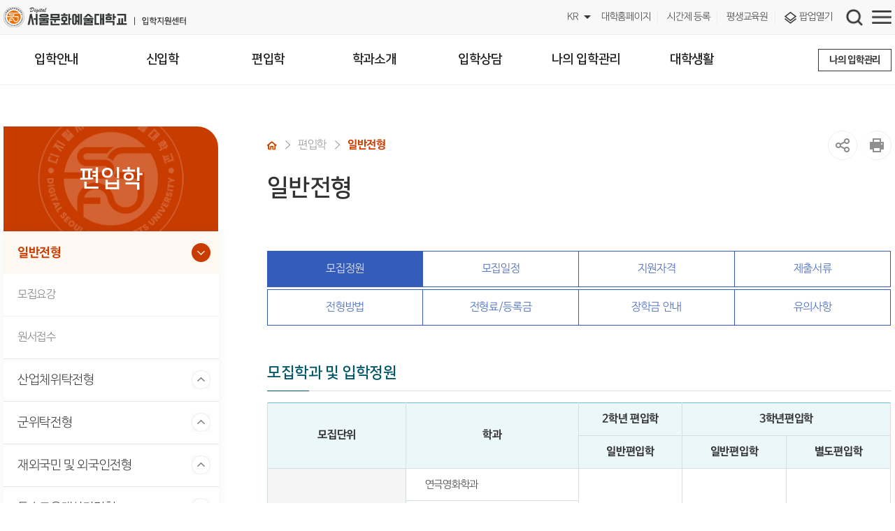

--- FILE ---
content_type: text/html; charset=ks_c_5601-1987
request_url: https://ipsi2.scau.ac.kr/Application/04_EntranceTransfer/General.aspx?MRID=172&URID=149
body_size: 34488
content:


<!DOCTYPE html>
<html lang="ko">
<head id="Head1">
	<meta charset="UTF-8">
	<meta name="Author" content="디지털서울문화예술대학교">
	<meta name="Keywords" content="서울, 사이버대학교, 4년제, 디지털">
	<meta name="Description" content="한류 인재를 양성하는 문화예술의 리더, 디지털서울문화예술대학교">
	<meta property="og:title" content="디지털서울문화예술대학교">
	<meta property="og:description" content="한류 인재를 양성하는 문화예술의 리더, 디지털서울문화예술대학교">
	<meta property="og:image" content="/Images/common/og_image.png">
	<meta property="og:url" content="ipsi.scau.ac.kr">
	<meta http-equiv="X-UA-Compatible" content="IE=Edge">
	<meta name="viewport" content="width=device-width, initial-scale=1.0, user-scalable=no">
	<meta name="format-detection" content="telephone=no" />
	<meta name="facebook-domain-verification" content="8adsq0px9kunprml0nwowv8ag2307d" />
	<script type="text/javascript" src="//ajax.googleapis.com/ajax/libs/webfont/1.4.10/webfont.js"></script>
	<script type="text/javascript">
		WebFont.load({
			// For google fonts
			google: {
				families: ['Open Sans']
			},
			// For early access or custom font
			custom: {
				families: ['GmarketSans', 'Nanum Barun Gothic', 'NanumSquare'], // Noto Sans KR
				urls: ['/Common/Com_CSS/GmarketSans.css', '/Common/Com_CSS/nanumbarungothic.css', '/Common/Com_CSS/nanumsquare.css'] // /Common/Com_CSS/notosans.css
			}
		});
	</script>
	<script type="text/javascript">
		/* 브라우저 체크 (IE) */
		var ua = navigator.userAgent.toLowerCase();
		if( ua.indexOf( 'msie' ) != -1 || ua.indexOf( 'trident' ) != -1 ) {
			var version = 11;
			ua = /msie ([0-9]{1,}[\.0-9]{0,})/.exec( ua );
			if( ua )
			{
				version = parseInt( ua[ 1 ] );
			}
			var classNames = '';
			classNames += ' is-ie';
			classNames += ' ie' + version;
			for( var i = version + 1; i <= 11; i++ ) {
				classNames +=  ' lt-ie' + i;
			}
			document.getElementsByTagName( 'html' )[ 0 ].className += classNames;
		}
	</script>
	<link rel="shortcut icon" type="image/x-icon" href="/Images/common/favicon.ico" >
	<title> 편입학 > 일반전형 | 디지털서울문화예술대학교 입학지원센터</title>


	<link rel="stylesheet" type="text/css" href="//cdn.jsdelivr.net/npm/xeicon@2.3.3/xeicon.min.css"> <!-- 웹아이콘 스타일 시트 -->

    <link rel="stylesheet" type="text/css" href="/Common/Com_CSS/reset.css?ver=2026-01-2512-28-20">
    <link rel="stylesheet" type="text/css" href="//cdn.jsdelivr.net/npm/xeicon@2.3.3/xeicon.min.css">
    <link rel="stylesheet" type="text/css" href="/Common/Com_CSS/animate.css">
    <link rel="stylesheet" type="text/css" href="/Common/Com_CSS/print.css">
    <link rel="stylesheet" type="text/css" href="/Common/Com_CSS/slick.css">
    <link rel="stylesheet" type="text/css" href="/Common/Com_CSS/jquery.mCustomScrollbar.min.css">

    <link rel="stylesheet" type="text/css" href="/Common/Com_CSS/common.css?ver=2026-01-2512-28-20">
    <link rel="stylesheet" type="text/css" href="/Common/Com_CSS/comm_respond.css?ver=2026-01-2512-28-20">
    <link rel="stylesheet" type="text/css" href="/Common/Com_CSS/board.css?ver=2026-01-2512-28-20">
    <link rel="stylesheet" type="text/css" href="/Common/Com_CSS/board_respond.css?ver=2026-01-2512-28-20">
    <link rel="stylesheet" type="text/css" href="/Common/Com_CSS/header.css?ver=2026-01-2512-28-20">
    <link rel="stylesheet" type="text/css" href="/Common/Com_CSS/header_respond.css?ver=2026-01-2512-28-20">
    <link rel="stylesheet" type="text/css" href="/Common/Com_CSS/footer.css?ver=2026-01-2512-28-20">
    <link rel="stylesheet" type="text/css" href="/Common/Com_CSS/footer_respond.css?ver=2026-01-2512-28-20">
	<link rel="stylesheet" type="text/css" href="/Common/Com_CSS/xeicon.min.css?ver=2026-01-2512-28-20">

    <script type="text/javascript" src="/Common/Com_JS/jquery-1.11.1.min.js"></script>
    <script type="text/javascript" src="/Common/Com_JS/jquery-migrate-1.4.1.min.js"></script>
    <script type="text/javascript" src="/Common/Com_JS/jquery.easing.1.3.js"></script>    
    <script type="text/javascript" src="/Common/Com_JS/Common_Head.js?ver=2026-01-2512-28-20"></script>    
    <script type="text/javascript" src="/Common/Com_JS/main.js?ver=2026-01-2512-28-20"></script>
    <script type="text/javascript" src="/Common/Com_JS/slick.min.js?ver=2026-01-2512-28-20"></script>
    <script type="text/javascript" src="/Common/Com_JS/jquery.mCustomScrollbar.concat.min.js"></script>
    <script type="text/javascript" src="/Common/Com_JS/Common.js?ver=2026-01-2512-28-20"></script>

    <script type="text/javascript" src="/Common/Com_JS/snsShare.js?ver=2026-01-2512-28-20"></script>
	<script type="text/javascript" src="//mattstow.com/experiment/responsive-image-maps/jquery.rwdImageMaps.min.js"></script>


	<!--[if lt IE 10]>
		<script src="/Common/Com_JS/placeholders.min.js" type="text/javascript"></script>
	<![endif]-->
	<!--[if lt IE 9]>
		<script src="/Common/Com_JS/html5shiv.js" type="text/javascript"></script>
		<script src="/Common/Com_JS/respond.min.js" type="text/javascript"></script>
	<![endif]-->

	<!-- 190624 홍보팀 요청/20190626수정/190715 수정 -->

		<!-- This script is for AceCounter START -->
		<script language='javascript'>
		var _ag   = 0 ;         // 로그인사용자 나이
		var _id   = '';      // 로그인사용자 아이디
		var _mr   = '';         // 로그인사용자 결혼여부 ('single' , 'married' )
		var _gd   = '';         // 로그인사용자 성별 ('man' , 'woman')
		var _skey = '' ;        // 내부검색어

		var _jn = '' ;          //  가입탈퇴 ( 'join','withdraw' )
		var _jid = '' ;   // 가입시입력한 ID

		var _ud1 = '' ;   // 사용자 정의변수 1 ( 1 ~ 10 정수값)
		var _ud2 = '' ;   // 사용자 정의변수 2 ( 1 ~ 10 정수값)
		var _ud3 = '' ;   // 사용자 정의변수 3 ( 1 ~ 10 정수값)
		</script>
		<!-- AceCounter END -->

		<!-- AceCounter Log Gathering Script V.7.5.AMZ2017020801 -->
		<script language='javascript'>
		var _AceGID=(function(){var Inf=['gtb18.acecounter.com','8080','AH3A35794443657','AW','0','NaPm,Ncisy','ALL','0']; var _CI=(!_AceGID)?[]:_AceGID.val;var _N=0;var _T=new Image(0,0);if(_CI.join('.').indexOf(Inf[3])<0){ _T.src =( location.protocol=="https:"?"https://"+Inf[0]:"https://"+Inf[0]+":"+Inf[1]) +'/?cookie'; _CI.push(Inf);  _N=_CI.length; } return {o: _N,val:_CI}; })();
		var _AceCounter=(function(){var G=_AceGID;var _sc=document.createElement('script');var _sm=document.getElementsByTagName('script')[0];if(G.o!=0){var _A=G.val[G.o-1];var _G=(_A[0]).substr(0,_A[0].indexOf('.'));var _C=(_A[7]!='0')?(_A[2]):_A[3];var _U=(_A[5]).replace(/\,/g,'_');_sc.src=(location.protocol.indexOf('https')==0?location.protocol:'https:')+'//cr.acecounter.com/Web/AceCounter_'+_C+'.js?gc='+_A[2]+'&py='+_A[4]+'&gd='+_G+'&gp='+_A[1]+'&up='+_U+'&rd='+(new Date().getTime());_sm.parentNode.insertBefore(_sc,_sm);return _sc.src;}})();
		</script>
		<!-- <noscript><img src='https://gtb18.acecounter.com:8080/?uid=AH3A35794443657&je=n&' border='0' width='0' height='0' alt=''></noscript> -->
		<!-- AceCounter Log Gathering Script End -->

	<!-- //190624 홍보팀 요청/20190626수정/190715 수정 -->

	<!-- 190613 홍보팀 요청 -->

		<!-- Global site tag (gtag.js) - Google Analytics -->
		<script async src="https://www.googletagmanager.com/gtag/js?id=UA-142226869-1"></script>
		<script>
		  window.dataLayer = window.dataLayer || [];
		  function gtag(){dataLayer.push(arguments);}
		  gtag('js', new Date());

		  gtag('config', 'UA-142226869-1');
		</script> 
		<!-- Facebook Pixel Code -->
		<!-- Meta Pixel Code -->
		<script>
		!function(f,b,e,v,n,t,s)
		{if(f.fbq)return;n=f.fbq=function(){n.callMethod?
		n.callMethod.apply(n,arguments):n.queue.push(arguments)};
		if(!f._fbq)f._fbq=n;n.push=n;n.loaded=!0;n.version='2.0';
		n.queue=[];t=b.createElement(e);t.async=!0;
		t.src=v;s=b.getElementsByTagName(e)[0];
		s.parentNode.insertBefore(t,s)}(window, document,'script',
		'https://connect.facebook.net/en_US/fbevents.js');
		fbq('init', '859342885958326');
		fbq('track', 'PageView');
		</script>
		<!--<noscript><img height="1" width="1" style="display:none" src="https://www.facebook.com/tr?id=859342885958326&ev=PageView&noscript=1" alt=""/></noscript>-->
		<!-- End Meta Pixel Code -->

	<!-- //190613 홍보팀 요청 -->

	<!-- 200518 현준요청 -->

		<!-- Enliple Common Tracker v3.6 [공용] start -->
		<script type="text/javascript">
		<!--
		function mobRf() {
		    var rf = new EN();
		    rf.setData("userid", "scau");
		    rf.setSSL(true);
		    rf.sendRf();
		}
		//-->
		</script>
		<script src="https://cdn.megadata.co.kr/js/en_script/3.6/enliple_min3.6.js" defer="defer" onload="mobRf()"></script>
		<!-- Enliple Common Tracker v3.6 [공용] end -->


		<!-- Dable 스크립트 시작 / 문의 support@dable.io -->
		<script>
		(function(d,a,b,l,e,_) {
		d[b]=d[b]||function(){(d[b].q=d[b].q||[]).push(arguments)};e=a.createElement(l);
		e.async=1;e.charset='utf-8';e.src='//static.dable.io/dist/dablena.min.js';
		_=a.getElementsByTagName(l)[0];_.parentNode.insertBefore(e,_);
		})(window,document,'dablena','script');
		dablena('init', '001-003-033');
		dablena('track', 'PageView');
		</script>
		<!-- Dable 스크립트 종료 / 문의 support@dable.io -->

	<!-- //200518 현준요청 -->
	<!-- 200522 현준요청 -->

	<!--Global site tag (gtag.js) - Google Ads: 10885361422 
	<script async src="https://www.googletagmanager.com/gtag/js?id=AW-10885361422"></script>
	<script>
	  window.dataLayer = window.dataLayer || [];
	  function gtag(){dataLayer.push(arguments);}
	  gtag('js', new Date());

	  gtag('config', 'AW-10885361422'); -->
	</script>
	<!-- //200522 현준요청 -->




</head>
<!-- 241119 현준요청 -->
<!-- Google tag (gtag.js) -->
<script async src="https://www.googletagmanager.com/gtag/js?id=AW-16713568884"></script> <script>  window.dataLayer = window.dataLayer || [];  function gtag(){dataLayer.push(arguments);}  gtag('js', new Date());  gtag('config', 'AW-16713568884'); </script>
<!-- //241119 현준요청 -->
<body>

    <div class="header head_style2">
        <!-- skip_navi -->
        <dl id="skip_navi" class="skip_navi"><!--2023웹접근성수정-->
            <dt class="hide"><strong>바로가기 메뉴</strong></dt>
            <dd><a href="#real_contents">본문 바로가기</a></dd>
            <dd><a href="#gnb">주메뉴 바로가기</a></dd>
        </dl>
        <!-- // skip_navi -->



	    <!-- 메인 팝업 -->
	    <div class="main_popup_area none">
		    <div class="popup_inner">
			    <div class="title_area">
				    <div class="title"><span class="fw">디지털서울문화예술대학교</span><br> 홈페이지에 방문하신 것을 환영합니다. </div>
				    <div class="right_area">
					    <div class="pop_count">
					       <span class="now">1</span> / <span class="total"></span>
				       </div>
					    <div class="btn_area">
						    <ul class="list">
							    <li>
								    <button type="button" class="btn main_pop_close" onclick="fnLayerClose();"><span class="text">닫기</span></button>
							    </li>
							    <li>
								    <div class="chk_each">
									    <input type="checkbox" class="chk_inp" id="chk_inp" name="chk_inp">
									    <label for="chk_inp">
										    <span class="text">오늘하루 열지않기</span>
									    </label>
							       </div>
							    </li>
						    </ul>
					    </div>
				    </div>
			    </div>
			    <div class="cont_area">
				    <ul id="header_popup_slide" class="list">
					  
					   
					   
				    </ul>
			    </div>
		    </div>
	    </div>
	    <!-- 메인 팝업 -->



	    <!-- 메인 팝업 스크립트 -->
		<script>
			var header_popup_slide = $('#header_popup_slide');
			header_popup_slide.slick({
				slidesToShow: 3, 
				slidesToScroll: 1,
				infinite: true, 
				dots: true, 
				speed: 500,
				arrows: true,
				autoplay: true,
				  responsive: [
					{
					  breakpoint: 1080,
					  settings: {
						slidesToShow: 2, 
						slidesToScroll: 1,
					  }
					},
					{
					  breakpoint: 767,
					  settings: {
						slidesToShow: 1, 
						slidesToScroll: 1,
					  }
					}
				  ]
			});

			var items = $("#header_popup_slide .slick-dots li").length;
			    var slickObj = header_popup_slide.slick('getSlick');
				    $(".pop_count .now").text("1");
				    $(".pop_count .total").text(slickObj.slideCount);

			header_popup_slide.on('afterChange', function(event, slick, direction){
				var item = $(event.currentTarget).find(".slick-dots .slick-active").index();
				$(".pop_count .now").text(item+1);
			});

			$('.main_popup_btn').on('click', function(){
				$('.main_popup_area').show();
				$('#header_popup_slide').slick('setPosition');
				$('.main_pop_close').focus();
			});

		
			$('.main_pop_close').on('click', function(){
				$('.main_popup_area').hide();
			});

				 function fnLayerClose() {

				if($(".chk_each .chk_inp").prop('checked')) setCookieMobile("main_popup_area", "done" , 1);

				$(".main_popup_area").hide();
			}

		 function setCookieMobile ( name, value, expiredays ) {
				var todayDate = new Date();
				todayDate.setDate( todayDate.getDate() + expiredays );
				document.cookie = name + "=" + escape( value ) + "; path=/; expires=" + todayDate.toGMTString() + ";"
			}

			function getCookieMobile () {
				var cookiedata = document.cookie;
				if ( cookiedata.indexOf("main_popup_area=done") < 0 ) {
					$(".main_popup_area").show();
				} else {
					$(".main_popup_area").hide();
				}
			}

			getCookieMobile();

		</script>
		<!-- 메인 팝업 스크립트 -->






        <!-- gnb_header -->
        <div class="gnb_header">
		    <div class="header_inner">

			    <div class="header_top_cont2">
				    <div class="container new">
					    <div class="logo_area">
						    <h1>
						    	<a href="https://ipsi.scau.ac.kr/Default.aspx" class="logo" title="메인으로 이동">
								    <img src="/images/header/logo.png" alt="디지털서울문화예술대학교 입학지원센터 로고"><!--2023웹접근성수정-->
							    </a>
						    </h1>
					    </div>
					    <div class="member_list_area">
						    <div class="language">
							    <button type="button" class="lang_btn" title="열림"><span class="txt">KR</span>
							    <ul class="language_list">
								    <li><a href="https://ipsi.scau.ac.kr/Default.aspx" class="lang" title="한국어">KR</a></li>
								    <li><a href="https://www.scau.ac.kr/eng" class="lang" title="영어">EN</a></li>
								    <li><a href="https://www.scau.ac.kr/chn" class="lang" title="중국어">CN</a></li>
							    </ul>
								</button><!--2023웹접근성수정-->
						    </div>
						    <ul class="list">
							    <li>
								    <a href="https://www.scau.ac.kr/Default.aspx" class="btn" target="_blank" title="새창열림"><span class="text">대학홈페이지</span></a>
							    </li>
							    <li>
								    <a href="https://time.scau.ac.kr" class="btn" target="_blank" title="새창열림"><span class="text">시간제 등록</span></a>
							    </li>
							    <li>
								    <a href="https://life.scau.ac.kr" class="btn" target="_blank" title="새창열림"><span class="text">평생교육원</span></a>
							    </li>
							    <li class="icon08">
								    <a href="#" class="btn main_popup_btn" onclick="getCookieMobile();"><span class="text">팝업열기</span></a>
							    </li>
						    </ul>
						    <div class="head_btn_area pc">
						    	<a href="https://ipsi.scau.ac.kr/Application/08_Etc/Search.aspx?MRID=99999" class="btn sch_btn" title="통합검색 페이지로 이동"><img src="/images/header/sch_icon.png" alt="통합검색"></a><!--2023웹접근성수정-->
							<button type="button" class="btn sitemap_btn" title="전체메뉴 열기"><img src="/images/header/sitemap_icon.png" alt="전체메뉴"></button><!--2023웹접근성수정-->
						    </div>
					    </div>
					    <div class="m_support_btn"></div>
				    </div>
			    </div>

			    <div class="gnb_cont_area2 com_head_gnb head_style2">
				    <div class="container new">
					    <div class="logo_area m">
						    <a href="https://ipsi.scau.ac.kr/Default.aspx" class="logo" title="메인으로 이동">
							    <img src="/images/header/logo.png" alt="디지털서울문화예술대학교">
						    </a>
					    </div>
					    <div class="gnb_area">
							<h2 class="hide">메인메뉴</h2><!--2023웹접근성수정-->
							<ul id="gnb" class="gnb">

                                		<li>
		  <a href='/Application/02_Guide/Procedure.aspx?MRID=45&URID=44' target='_self' class='sitemap_tit'><span class='text'>입학안내</span></a>
		    <div class='sub_gnb_area'>
		      <div class='container new'>
		        <div class='title_area'>
		          <div class='title_cont'>
		            <div class='title'></div>
		          </div>
		        </div>
		    <ul class='sub_gnb'>   <li ><a href='/Application/02_Guide/Procedure.aspx?MRID=45&URID=44' target='_self'>입학주요사항</a>
  <ul class='gnb_depth3'>   <li ><a href='/Application/02_Guide/Procedure.aspx?MRID=45&URID=44' target='_self'>입학절차안내</a></li>
   <li ><a href='/Application/10_Content/CF_View.aspx?MRID=154&URID=44' target='_self'>연간모집일정</a></li>
   <li ><a href='/Application/02_Guide/tuition_fee.aspx?MRID=1768&URID=44' target='_self'>등록금 안내</a></li>
   <li ><a href='/Application/02_Guide/papers_all.aspx?MRID=1552&URID=44' target='_self'>제출서류 안내</a></li>
   <li ><a href='/Application/02_Guide/papers_foreign.aspx?MRID=1769&URID=44' target='_self'>외국학교 안내</a></li>
   <li ><a href='/Application/02_Guide/Schedule_all.aspx?MRID=155&URID=44' target='_self'>입학전형 전체보기</a></li>
   <li class="none_991"><a href='/Application/02_Guide/My_model.aspx?MRID=156&URID=44' target='_self'>내게 맞는 전형찾기</a></li>
  </ul>
   </li>
   <li ><a href='/Application/09_BBS/BF_Main.aspx?MRID=157&URID=43' target='_self'>입학공지</a>
  <ul class='gnb_depth3'>  </ul>
   </li>
   <li ><a href='/Application/02_Guide/Scholarship_fm.aspx?MRID=159&URID=158' target='_self'>장학/학자금대출 안내</a>
  <ul class='gnb_depth3'>   <li ><a href='/Application/02_Guide/Scholarship_fm.aspx?MRID=159&URID=158' target='_self'>장학</a></li>
   <li ><a href='/Application/02_Guide/Scholarship_sd.aspx?MRID=160&URID=158' target='_self'>학자금대출</a></li>
  </ul>
   </li>
  </ul>
		    </div>
		  </div>
		</li>
		<li>
		  <a href='/Application/03_EntranceNew/General.aspx?MRID=162&URID=148' target='_self' class='sitemap_tit'><span class='text'>신입학</span></a>
		    <div class='sub_gnb_area'>
		      <div class='container new'>
		        <div class='title_area'>
		          <div class='title_cont'>
		            <div class='title'></div>
		          </div>
		        </div>
		    <ul class='sub_gnb'>   <li ><a href='/Application/03_EntranceNew/General.aspx?MRID=162&URID=148' target='_self'>일반전형</a>
  <ul class='gnb_depth3'>   <li ><a href='/Application/03_EntranceNew/General.aspx?MRID=1559&URID=162&IDX=0' target='_self'>모집요강</a></li>
   <li ><a href='/Application/20_EMS/ENT00_Login.aspx?MRID=204&URID=152?MRID=1558&URID=162&IDX=1' target='_self'>원서접수</a></li>
  </ul>
   </li>
   <li ><a href='/Application/03_EntranceNew/Industry.aspx?MRID=1562&URID=148' target='_self'>산업체위탁전형</a>
  <ul class='gnb_depth3'>   <li ><a href='/Application/03_EntranceNew/Industry.aspx?MRID=1563&URID=1562&IDX=0' target='_self'>모집요강</a></li>
   <li ><a href='/Application/20_EMS/ENT00_Login.aspx?MRID=204&URID=152?MRID=1564&URID=1562&IDX=1' target='_self'>원서접수</a></li>
  </ul>
   </li>
   <li ><a href='/Application/03_EntranceNew/Military.aspx?MRID=1567&URID=148' target='_self'>군위탁전형</a>
  <ul class='gnb_depth3'>   <li ><a href='/Application/03_EntranceNew/Military.aspx?MRID=1568&URID=1567&IDX=0' target='_self'>모집요강</a></li>
   <li ><a href='/Application/20_EMS/ENT00_Login.aspx?MRID=204&URID=152?MRID=1569&URID=1567&IDX=1' target='_self'>원서접수</a></li>
  </ul>
   </li>
   <li ><a href='/Application/03_EntranceNew/Defectors.aspx?MRID=1572&URID=148' target='_self'>재외국민 및 외국인전형</a>
  <ul class='gnb_depth3'>   <li ><a href='/Application/03_EntranceNew/Defectors.aspx?MRID=1573&URID=1572&IDX=0' target='_self'>모집요강</a></li>
   <li ><a href='/Application/20_EMS/ENT00_Login.aspx?MRID=204&URID=152?MRID=1574&URID=1572&IDX=1' target='_self'>원서접수</a></li>
  </ul>
   </li>
   <li ><a href='/Application/03_EntranceNew/SpecialEdu.aspx?MRID=1577&URID=148' target='_self'>특수교육대상자전형</a>
  <ul class='gnb_depth3'>   <li ><a href='/Application/03_EntranceNew/SpecialEdu.aspx?MRID=1578&URID=1577&IDX=0' target='_self'>모집요강</a></li>
   <li ><a href='/Application/20_EMS/ENT00_Login.aspx?MRID=204&URID=152?MRID=1579&URID=1577&IDX=1' target='_self'>원서접수</a></li>
  </ul>
   </li>
   <li ><a href='/Application/03_EntranceNew/EqualOpportunity.aspx?MRID=1582&URID=148' target='_self'>기회균등선발전형</a>
  <ul class='gnb_depth3'>   <li ><a href='/Application/03_EntranceNew/EqualOpportunity.aspx?MRID=1583&URID=1582&IDX=0' target='_self'>모집요강</a></li>
   <li ><a href='/Application/20_EMS/ENT00_Login.aspx?MRID=204&URID=152?MRID=1584&URID=1582&IDX=1' target='_self'>원서접수</a></li>
  </ul>
   </li>
   <li ><a href='/Application/03_EntranceNew/Farming.aspx?MRID=1587&URID=148' target='_self'>농어촌전형</a>
  <ul class='gnb_depth3'>   <li ><a href='/Application/03_EntranceNew/Farming.aspx?MRID=1588&URID=1587&IDX=0' target='_self'>모집요강</a></li>
   <li ><a href='/Application/20_EMS/ENT00_Login.aspx?MRID=204&URID=152?MRID=1589&URID=1587&IDX=1' target='_self'>원서접수</a></li>
  </ul>
   </li>
  </ul>
		    </div>
		  </div>
		</li>
		<li>
		  <a href='/Application/04_EntranceTransfer/General.aspx?MRID=172&URID=149' target='_self' class='sitemap_tit'><span class='text'>편입학</span></a>
		    <div class='sub_gnb_area'>
		      <div class='container new'>
		        <div class='title_area'>
		          <div class='title_cont'>
		            <div class='title'></div>
		          </div>
		        </div>
		    <ul class='sub_gnb'>   <li ><a href='/Application/04_EntranceTransfer/General.aspx?MRID=172&URID=149' target='_self'>일반전형</a>
  <ul class='gnb_depth3'>   <li ><a href='/Application/04_EntranceTransfer/General.aspx?MRID=1592&URID=172&IDX=0' target='_self'>모집요강</a></li>
   <li ><a href='/Application/20_EMS/ENT00_Login.aspx?MRID=204&URID=152?MRID=1593&URID=172&IDX=1' target='_self'>원서접수</a></li>
  </ul>
   </li>
   <li ><a href='/Application/04_EntranceTransfer/Industry.aspx?MRID=1596&URID=149' target='_self'>산업체위탁전형</a>
  <ul class='gnb_depth3'>   <li ><a href='/Application/04_EntranceTransfer/Industry.aspx?MRID=1597&URID=1596&IDX=0' target='_self'>모집요강</a></li>
   <li ><a href='/Application/20_EMS/ENT00_Login.aspx?MRID=204&URID=152?MRID=1598&URID=1596&IDX=1' target='_self'>원서접수</a></li>
  </ul>
   </li>
   <li ><a href='/Application/04_EntranceTransfer/Military.aspx?MRID=1601&URID=149' target='_self'>군위탁전형</a>
  <ul class='gnb_depth3'>   <li ><a href='/Application/04_EntranceTransfer/Military.aspx?MRID=1602&URID=1601&IDX=0' target='_self'>모집요강</a></li>
   <li ><a href='/Application/20_EMS/ENT00_Login.aspx?MRID=204&URID=152?MRID=1603&URID=1601&IDX=1' target='_self'>원서접수</a></li>
  </ul>
   </li>
   <li ><a href='/Application/04_EntranceTransfer/Defectors.aspx?MRID=1606&URID=149' target='_self'>재외국민 및 외국인전형</a>
  <ul class='gnb_depth3'>   <li ><a href='/Application/04_EntranceTransfer/Defectors.aspx?MRID=1607&URID=1606&IDX=0' target='_self'>모집요강</a></li>
   <li ><a href='/Application/20_EMS/ENT00_Login.aspx?MRID=204&URID=152?MRID=1608&URID=1606&IDX=1' target='_self'>원서접수</a></li>
  </ul>
   </li>
   <li ><a href='/Application/04_EntranceTransfer/SpecialEdu.aspx?MRID=1611&URID=149' target='_self'>특수교육대상자전형</a>
  <ul class='gnb_depth3'>   <li ><a href='/Application/04_EntranceTransfer/SpecialEdu.aspx?MRID=1612&URID=1611&IDX=0' target='_self'>모집요강</a></li>
   <li ><a href='/Application/20_EMS/ENT00_Login.aspx?MRID=204&URID=152?MRID=1613&URID=1611&IDX=1' target='_self'>원서접수</a></li>
  </ul>
   </li>
   <li ><a href='/Application/04_EntranceTransfer/EqualOpportunity.aspx?MRID=1616&URID=149' target='_self'>기회균등선발전형</a>
  <ul class='gnb_depth3'>   <li ><a href='/Application/04_EntranceTransfer/EqualOpportunity.aspx?MRID=1617&URID=1616&IDX=0' target='_self'>모집요강</a></li>
   <li ><a href='/Application/20_EMS/ENT00_Login.aspx?MRID=204&URID=152?MRID=1618&URID=1616&IDX=1' target='_self'>원서접수</a></li>
  </ul>
   </li>
   <li ><a href='/Application/04_EntranceTransfer/transfer.aspx?MRID=1621&URID=149' target='_self'>학사편입전형</a>
  <ul class='gnb_depth3'>   <li ><a href='/Application/04_EntranceTransfer/transfer.aspx?MRID=1622&URID=1621&IDX=0' target='_self'>모집요강</a></li>
   <li ><a href='/Application/20_EMS/ENT00_Login.aspx?MRID=204&URID=152?MRID=1623&URID=1621&IDX=1' target='_self'>원서접수</a></li>
  </ul>
   </li>
   <li ><a href='/Application/04_EntranceTransfer/Farming.aspx?MRID=1626&URID=149' target='_self'>농어촌전형</a>
  <ul class='gnb_depth3'>   <li ><a href='/Application/04_EntranceTransfer/Farming.aspx?MRID=1627&URID=1626&IDX=0' target='_self'>모집요강</a></li>
   <li ><a href='/Application/20_EMS/ENT00_Login.aspx?MRID=204&URID=152?MRID=1628&URID=1626&IDX=1' target='_self'>원서접수</a></li>
  </ul>
   </li>
  </ul>
		    </div>
		  </div>
		</li>
		<li>
		  <a href='/Application/10_Content/CF_View.aspx?MRID=401&URID=150?MRID=401&URID=150' target='_self' class='sitemap_tit'><span class='text'>학과소개</span></a>
		    <div class='sub_gnb_area'>
		      <div class='container new'>
		        <div class='title_area'>
		          <div class='title_cont'>
		            <div class='title'></div>
		          </div>
		        </div>
		    <ul class='sub_gnb'>   <li ><a href='/Application/10_Content/CF_View.aspx?MRID=401&URID=150' target='_self'>모든학과보기</a>
  <ul class='gnb_depth3'>  </ul>
   </li>
   <li ><a href='/Application/11_ConClass/CC_View.aspx?MRID=181&CRID=58' target='_self'>미래문화예술계열</a>
  <ul class='gnb_depth3 gnb_depth3_hak'>   <li><a href='/Application/11_ConClass/CC_View.aspx?MRID=181&CRID=58' target='_self' class='tit3'>연극영화학과</a></li>
   <li><a href='/Application/11_ConClass/CC_View.aspx?MRID=181&CRID=59' target='_self' class='tit3'>토탈뷰티아트학과</a></li>
   <li><a href='/Application/11_ConClass/CC_View.aspx?MRID=181&CRID=60' target='_self' class='tit3'>사회체육학과</a></li>
   <li><a href='/Application/11_ConClass/CC_View.aspx?MRID=181&CRID=61' target='_self' class='tit3'>실용음악학과</a></li>
   <li><a href='/Application/11_ConClass/CC_View.aspx?MRID=181&CRID=62' target='_self' class='tit3'>건축공학과</a></li>
   <li><a href='/Application/11_ConClass/CC_View.aspx?MRID=181&CRID=64' target='_self' class='tit3'>모델학과</a></li>
   <li><a href='/Application/11_ConClass/CC_View.aspx?MRID=181&CRID=82' target='_self' class='tit3'>시각영상디자인학과</a></li>
   <li><a href='/Application/11_ConClass/CC_View.aspx?MRID=181&CRID=75' target='_self' class='tit3'>한국어교육학과</a></li>
   <li><a href='/Application/11_ConClass/CC_View.aspx?MRID=181&CRID=74' target='_self' class='tit3'>사회복지학과</a></li>
   <li><a href='/Application/11_ConClass/CC_View.aspx?MRID=181&CRID=76' target='_self' class='tit3'>반려동물학과</a></li>
   <li><a href='/Application/11_ConClass/CC_View.aspx?MRID=181&CRID=77' target='_self' class='tit3'>조리학과</a></li>
   <li><a href='/Application/11_ConClass/CC_View.aspx?MRID=181&CRID=78' target='_self' class='tit3'>항공정비학과</a></li>
   <li><a href='/Application/11_ConClass/CC_View.aspx?MRID=181&CRID=84' target='_self' class='tit3'>항공서비스학과</a></li>
   <li><a href='/Application/11_ConClass/CC_View.aspx?MRID=181&CRID=88' target='_self' class='tit3'>국방안보경찰학과</a></li>
   <li><a href='/Application/11_ConClass/CC_View.aspx?MRID=181&CRID=89' target='_self' class='tit3'>패션산업학과</a></li>
   <li><a href='/Application/11_ConClass/CC_View.aspx?MRID=181&CRID=97' target='_self' class='tit3'>실용무용학과</a></li>
   <li><a href='/Application/11_ConClass/CC_View.aspx?MRID=181&CRID=98' target='_self' class='tit3'>바둑학과</a></li>
  </ul>
   </li>
  </ul>
		    </div>
		  </div>
		</li>
		<li>
		  <a href='/Application/09_BBS/BF_Main.aspx?MRID=197&URID=151' target='_self' class='sitemap_tit'><span class='text'>입학상담</span></a>
		    <div class='sub_gnb_area'>
		      <div class='container new'>
		        <div class='title_area'>
		          <div class='title_cont'>
		            <div class='title'></div>
		          </div>
		        </div>
		    <ul class='sub_gnb'>   <li ><a href='/Application/12_ASK/AF_Main.aspx?MRID=1512&URID=151' target='_self'>입시사전상담</a>
  <ul class='gnb_depth3'>  </ul>
   </li>
   <li ><a href='/Application/12_ASK/AF_Main.aspx?MRID=1513&URID=151' target='_self'>진로체험학교</a>
  <ul class='gnb_depth3'>  </ul>
   </li>
   <li ><a href='/Application/09_BBS/BF_Main.aspx?MRID=197&URID=151' target='_self'>자주하는 질문</a>
  <ul class='gnb_depth3'>  </ul>
   </li>
   <li ><a href='/Application/09_BBS/BF_Main.aspx?MRID=198&URID=151' target='_self'>입학상담 Q&A</a>
  <ul class='gnb_depth3'>  </ul>
   </li>
   <li ><a href='/Application/12_ASK/AF_WED.aspx?MRID=199&URID=151' target='_self'>입학자료 신청</a>
  <ul class='gnb_depth3'>  </ul>
   </li>
   <li ><a href='/Application/12_ASK/AF_WED.aspx?MRID=200&URID=151' target='_self'>입시기간 문자알림</a>
  <ul class='gnb_depth3'>  </ul>
   </li>
   <li ><a href='/Application/09_BBS/BF_Main.aspx?MRID=202&URID=151' target='_self'>입학자료실</a>
  <ul class='gnb_depth3'>  </ul>
   </li>
   <li ><a href='/Application/06_Consult/Call.aspx?MRID=203&URID=151' target='_self'>문의전화보기</a>
  <ul class='gnb_depth3'>  </ul>
   </li>
  </ul>
		    </div>
		  </div>
		</li>
		<li>
		  <a href='/Application/20_EMS/ENT01_W.aspx?MRID=152&URID=0' target='_self' class='sitemap_tit'><span class='text'>나의 입학관리</span></a>
		    <div class='sub_gnb_area'>
		      <div class='container new'>
		        <div class='title_area'>
		          <div class='title_cont'>
		            <div class='title'></div>
		          </div>
		        </div>
		    <ul class='sub_gnb'>   <li ><a href='/Application/20_EMS/ENT01_W.aspx?MRID=204&URID=152' target='_self'>입학원서 작성</a>
  <ul class='gnb_depth3'>  </ul>
   </li>
   <li ><a href='/Application/20_EMS/ENT01_W.aspx?MRID=205&URID=152' target='_self'>입학원서 수정</a>
  <ul class='gnb_depth3'>  </ul>
   </li>
   <li ><a href='/Application/20_EMS/ENT02_S.aspx?MRID=208&URID=152' target='_self'>지원확인</a>
  <ul class='gnb_depth3'>  </ul>
   </li>
   <li ><a href='/Application/20_EMS/ENT03_Plan.aspx?MRID=206&URID=152' target='_self'>학업계획서 작성</a>
  <ul class='gnb_depth3'>  </ul>
   </li>
   <li ><a href='/Application/20_EMS/ENT03_Test.aspx?MRID=210&URID=152' target='_self'>시험응시</a>
  <ul class='gnb_depth3'>  </ul>
   </li>
   <li ><a href='/Application/20_EMS/ENT04_Pay1.aspx?MRID=207&URID=152' target='_self'>전형료 납부</a>
  <ul class='gnb_depth3'>  </ul>
   </li>
   <li ><a href='/Application/20_EMS/ENT05_OPC.aspx?MRID=209&URID=152' target='_self'>서류제출 확인</a>
  <ul class='gnb_depth3'>  </ul>
   </li>
   <li ><a href='/Application/20_EMS/ENT06_SS.aspx?MRID=211&URID=152' target='_self'>합격자 조회</a>
  <ul class='gnb_depth3'>  </ul>
   </li>
   <li ><a href='/Application/20_EMS/ENT07_Pay2.aspx?MRID=212&URID=152' target='_self'>등록금 납부</a>
  <ul class='gnb_depth3'>  </ul>
   </li>
   <li ><a href='/Application/20_EMS/ENT08_NS.aspx?MRID=213&URID=152' target='_self'>학번조회</a>
  <ul class='gnb_depth3'>  </ul>
   </li>
  </ul>
		    </div>
		  </div>
		</li>
		<li>
		  <a href='/Application/08_Etc/merit.aspx?MRID=214&URID=153' target='_self' class='sitemap_tit'><span class='text'>대학생활</span></a>
		    <div class='sub_gnb_area'>
		      <div class='container new'>
		        <div class='title_area'>
		          <div class='title_cont'>
		            <div class='title'></div>
		          </div>
		        </div>
		    <ul class='sub_gnb'>   <li ><a href='/Application/08_Etc/merit.aspx?MRID=214&URID=153' target='_self'>대학 특장점</a>
  <ul class='gnb_depth3'>  </ul>
   </li>
   <li ><a href='/Application/09_BBS/BF_Main.aspx?MRID=216&URID=153' target='_self'>빛나는 서문예인</a>
  <ul class='gnb_depth3'>  </ul>
   </li>
   <li ><a href='/Application/09_BBS/BF_Main.aspx?MRID=221&URID=217' target='_self'>학생활동</a>
  <ul class='gnb_depth3'>   <li ><a href='/Application/09_BBS/BF_Main.aspx?MRID=221&URID=217' target='_self'>학과소식</a></li>
  </ul>
   </li>
   <li ><a href='/Application/09_BBS/BF_Main.aspx?MRID=218&URID=153' target='_self'>보도자료</a>
  <ul class='gnb_depth3'>  </ul>
   </li>
   <li ><a href='/Application/08_Etc/dormitory.aspx?MRID=1489&URID=153' target='_self'>생활관 안내</a>
  <ul class='gnb_depth3'>  </ul>
   </li>
  </ul>
		    </div>
		  </div>
		</li>


							</ul>
					    </div>
					    <div class="btn_area">
						    <div class="head_link_btn">
							    <ul class="link_btn_list">
								    <!--li>
									    <a href="/Application/20_EMS/ENT00_Login_1.aspx?MRID=211&URID=152&ReturnPage=ENT06_SS.aspx" class="link"><span class="txt">합격자 조회</span></a>
								    </li>
								    <li>
									    <a href="https://ipsi.scau.ac.kr/Application/20_EMS/ENT00_Login.aspx?MRID=204&URID=152" class="link"><span class="txt">원서접수</span></a>
								    </li-->
								    <li>
									    <a href="https://ipsi.scau.ac.kr/Application/20_EMS/ENT00_Login_1.aspx?MRID=152&URID=0&ReturnPage=ENT01_W.aspx" class="link"><span class="txt">나의 입학관리</span></a>
								    </li>
							    </ul>
						    </div>
						    <div class="head_btn_area m">
							    <a href="#" class="sch_btn sty2" title="통합검색 페이지 이동"><img src="/images/header/sch_icon.png" alt="검색 아이콘"></a>
							    <button type="button" class="m_gnb_btn"><img src="/images/header/sitemap_icon.png" alt="전체메뉴 아이콘"></button>
						    </div>
					    </div>
				    </div>
					    <div class="gnb_bg"></div>
			    </div>
		    </div>

        </div>
        <!-- // gnb_header -->

	    <div class="sitemap_wrap sitemap_style sty2">
		    <div class="container new">
			    <!-- sitemap -->
			    <ul class="sitemap clearfix">
			    </ul>
			    <!-- // sitemap -->
		    </div>
		    <button type="button" class="sitemap_close"><img src="/images/header/sitemap_close_icon.png" alt="닫기"></button>
	    </div>


	    <div class="m_gnb_wrap">
		    <!-- m_gnb_top -->
		    <div class="m_gnb_top">
			    <div class="member_list_area">
				    <ul class="list">
					    <!--li class="icon09">
						    <a href="/Application/20_EMS/ENT00_Login_1.aspx?MRID=211&URID=152&ReturnPage=ENT06_SS.aspx" class="btn"><span class="text">합격자 조회</span></a>
					    </li>
					    <li class="icon09">
						    <a href="https://ipsi.scau.ac.kr/Application/20_EMS/ENT00_Login_1.aspx?MRID=204&URID=152&ReturnPage=ENT01_W.aspx" class="btn"><span class="text">원서접수</span></a>
					    </li-->
					    <li class="icon10">
						    <a href="https://ipsi.scau.ac.kr/Application/20_EMS/ENT00_Login_1.aspx?MRID=152&URID=0&ReturnPage=ENT01_W.aspx" class="btn"><span class="text">나의지원관리</span></a>
					    </li>
				    </ul>
			    </div>
			    <button type="button" class="m_gnb_close" title="모바일 사이트맵 닫기"></button>
		    </div>

		    <!-- // m_gnb -->
		    <div class="m_gnb">
			    <ul class="item_list">
			    </ul>
		    </div>
	    </div>

    </div>



<link rel="stylesheet" href="/Common/Com_CSS/sub.css?ver=2026-01-2512-28-20" type="text/css">
<link rel="stylesheet" href="/Common/Com_CSS/sub_respond.css?ver=2026-01-2512-28-20" type="text/css">
<link rel="stylesheet" href="/Common/Com_CSS/owl.carousel.min.css?ver=2026-01-2512-28-20">

<script type="text/javascript" src="/Common/Com_JS/sub.js?ver=2026-01-2512-28-20"></script>

<script type="text/javascript" src="/Common/Com_JS/owl.carousel.min.js?ver=2026-01-2512-28-20"></script>

<!--
-------- 2020-08-06 --------
퀵메뉴 리뉴얼으로 인해 해당 quick_menu > li > a 요소에 링크를 넣지 않았습니다.
리뉴얼되면서도 기존에 있는 링크는 URL 냅두었습니다. 참고부탁드립니다.
-->



<!-- contents -->
<div class="contents sub_cont">
	<!-- container -->
	<div class="container clearfix">
		<!-- sub_left -->
		<div class="sub_left">

			<span id="Sub_top_LB_MenuLeft_Top"><h2 class='sub_left_tit'><span class='cell'>편입학</span></h2></span>
			<!-- sub_left_menu -->
			<!-- 현재 페이지에 대한 표시로 li태그에 'on' 클래스가 붙음. 2차, 3차메뉴 동일 -->

			<ul class='sub_left_menu'>
    <li  class='on'><a href='/Application/04_EntranceTransfer/General.aspx?MRID=172&URID=149' target='_self'>일반전형</a>
        <ul class='sub_left_menu2'>
            <li ><a href='/Application/04_EntranceTransfer/General.aspx?MRID=1592&URID=172&IDX=0' target='_self'>모집요강</a></li>
            <li ><a href='/Application/20_EMS/ENT00_Login.aspx?MRID=204&URID=152?MRID=1593&URID=172&IDX=1' target='_self'>원서접수</a></li>
        </ul>
    </li>
    <li ><a href='/Application/04_EntranceTransfer/Industry.aspx?MRID=1596&URID=149' target='_self'>산업체위탁전형</a>
        <ul class='sub_left_menu2'>
            <li ><a href='/Application/04_EntranceTransfer/Industry.aspx?MRID=1597&URID=1596&IDX=0' target='_self'>모집요강</a></li>
            <li ><a href='/Application/20_EMS/ENT00_Login.aspx?MRID=204&URID=152?MRID=1598&URID=1596&IDX=1' target='_self'>원서접수</a></li>
        </ul>
    </li>
    <li ><a href='/Application/04_EntranceTransfer/Military.aspx?MRID=1601&URID=149' target='_self'>군위탁전형</a>
        <ul class='sub_left_menu2'>
            <li ><a href='/Application/04_EntranceTransfer/Military.aspx?MRID=1602&URID=1601&IDX=0' target='_self'>모집요강</a></li>
            <li ><a href='/Application/20_EMS/ENT00_Login.aspx?MRID=204&URID=152?MRID=1603&URID=1601&IDX=1' target='_self'>원서접수</a></li>
        </ul>
    </li>
    <li ><a href='/Application/04_EntranceTransfer/Defectors.aspx?MRID=1606&URID=149' target='_self'>재외국민 및 외국인전형</a>
        <ul class='sub_left_menu2'>
            <li ><a href='/Application/04_EntranceTransfer/Defectors.aspx?MRID=1607&URID=1606&IDX=0' target='_self'>모집요강</a></li>
            <li ><a href='/Application/20_EMS/ENT00_Login.aspx?MRID=204&URID=152?MRID=1608&URID=1606&IDX=1' target='_self'>원서접수</a></li>
        </ul>
    </li>
    <li ><a href='/Application/04_EntranceTransfer/SpecialEdu.aspx?MRID=1611&URID=149' target='_self'>특수교육대상자전형</a>
        <ul class='sub_left_menu2'>
            <li ><a href='/Application/04_EntranceTransfer/SpecialEdu.aspx?MRID=1612&URID=1611&IDX=0' target='_self'>모집요강</a></li>
            <li ><a href='/Application/20_EMS/ENT00_Login.aspx?MRID=204&URID=152?MRID=1613&URID=1611&IDX=1' target='_self'>원서접수</a></li>
        </ul>
    </li>
    <li ><a href='/Application/04_EntranceTransfer/EqualOpportunity.aspx?MRID=1616&URID=149' target='_self'>기회균등선발전형</a>
        <ul class='sub_left_menu2'>
            <li ><a href='/Application/04_EntranceTransfer/EqualOpportunity.aspx?MRID=1617&URID=1616&IDX=0' target='_self'>모집요강</a></li>
            <li ><a href='/Application/20_EMS/ENT00_Login.aspx?MRID=204&URID=152?MRID=1618&URID=1616&IDX=1' target='_self'>원서접수</a></li>
        </ul>
    </li>
    <li ><a href='/Application/04_EntranceTransfer/transfer.aspx?MRID=1621&URID=149' target='_self'>학사편입전형</a>
        <ul class='sub_left_menu2'>
            <li ><a href='/Application/04_EntranceTransfer/transfer.aspx?MRID=1622&URID=1621&IDX=0' target='_self'>모집요강</a></li>
            <li ><a href='/Application/20_EMS/ENT00_Login.aspx?MRID=204&URID=152?MRID=1623&URID=1621&IDX=1' target='_self'>원서접수</a></li>
        </ul>
    </li>
    <li ><a href='/Application/04_EntranceTransfer/Farming.aspx?MRID=1626&URID=149' target='_self'>농어촌전형</a>
        <ul class='sub_left_menu2'>
            <li ><a href='/Application/04_EntranceTransfer/Farming.aspx?MRID=1627&URID=1626&IDX=0' target='_self'>모집요강</a></li>
            <li ><a href='/Application/20_EMS/ENT00_Login.aspx?MRID=204&URID=152?MRID=1628&URID=1626&IDX=1' target='_self'>원서접수</a></li>
        </ul>
    </li>
</ul>


			<!-- // sub_left_menu -->

			<!-- sub_left_call -->
			<div class="sub_left_call">
				<div class="top_call_area">
					<div class="sub_title">입학상담</div>
					<div class="title">02.2287.0253</div>
					<div class="data_list_area">
						<ul class="list">
							<li><span class="tit">+ + 입학상담 시간 + +</span></li><!--2023웹접근성수정-->
							<!--<li><span class="tit">평일 09:00~18:00</span></li--><!--2023웹접근성수정-->
							<li><span class="tit">평일 09:00 ~ 21:00<br />토요일 09:00 ~ 18:00</span></li>
						</ul>
					</div>
				</div>
				<div class="menu_list_area">
					<ul class="list">
						<li class="icon01"><a href="/Application/20_EMS/ENT00_Login.aspx?MRID=204&URID=152" class="box"><span class="text">원서접수</span></a></li>
						<!--<li class="icon01"><a href="/Application/12_ASK/AF_Main.aspx?MRID=1512&URID=151" class="box"><span class="text">입시사전상담</span></a></li>-->
						<!--<li class="icon01"><a href="/Application/20_EMS/ENT00_Login_1.aspx?MRID=211&URID=152&ReturnPage=ENT06_SS.aspx" class="box"><span class="text">합격자 조회</span></a></li>-->
						<!--<li class="icon01"><a href="/Application/20_EMS/ENT00_Login_1.aspx?MRID=212&URID=152&ReturnPage=ENT07_Pay2.aspx" class="box"><span class="text">등록금 납부</span></a></li>-->
						<li class="icon02"><a href="/Application/12_ASK/AF_Main.aspx?MRID=1513&URID=151" class="box"><span class="text">진로체험학교</span></a></li>
						<li class="icon03"><a href="/Application/12_ASK/AF_WED.aspx?MRID=199&URID=151" class="box"><span class="text">입학자료신청</span></a></li>
						<li class="icon04"><a href="/Application/12_ASK/AF_WED.aspx?MRID=200&URID=151" class="box"><span class="text">입시기간 문자알림</span></a></li>
					</ul>
				</div>
			</div>
			<!-- 입학일정 -->
			<!--ul class="sub_left_day">
				<li><span class="text">입학일정</span></li>
				<li> 
  <strong>01.08 (목) ~ 02.19 (목)</strong> 
  <em>입학지원</em>
</li>
<li> 
  <strong>02.25 (수)</strong> 
  <em>합격자 발표</em>
</li>
<li> 
  <strong>02.25 (수) ~ 02.27 (금)</strong> 
  <em>등록금 납부</em>
</li>
<li> 
  <strong>02.28 (토)</strong> 
  <em>학번 발급 및 예비합격자 발표</em>
</li>
<li> 
  <strong>02.28 (토) ~ 03.05 (목)</strong> 
  <em>수강신청 및 추가등록금 납부</em>
</li>

			</ul-->
			<div class="sub_left_day">
				<div class="title_area">
					<div class="title">입학일정</div>
				</div>
				<div class="day_list_area">
					<ul class="list">
						<li>
							<div class="tit">26.01.08.(목) ~ 26.02.19.(목)</div>
							<ul class="list2">
								<li>① 원서 접수</li>
								<li>② 전형료 납부</li>
								<li>③ 학업계획서 제출</li>
								<li>④ 서류 제출</li>
								<li>⑤ 학업 소양평가 응시</li>
							</ul>
						</li>
						<li>
							<div class="tit">26.02.25.(수)</div>
							<ul class="list2">
								<li>합격자 발표</li>
							</ul>
						</li>
						<li>
							<div class="tit">26.02.25.(수) ~ 26.02.27.(금)</div>
							<ul class="list2">
								<li>등록금 납부</li>
							</ul>
						</li>
						<li>
							<div class="tit">26.02.28.(토)</div>
							<ul class="list2">
								<li>학번 발급</li>
							</ul>
						</li>
					</ul>
				</div>
			</div>
			<!-- // 입학일정 -->
			<!-- // sub_left_call -->
		</div>
		<!-- // sub_left -->

		<!-- sub_right -->
		<div class="sub_right">
			<!-- sub_rtop -->
			<div class="sub_rtop clearfix">
				<div class="top_nav_cont_area">
					<!-- breadcrumb -->
					<div class="breadcrumb clearfix">
					<span class="home"><a href="/" title="홈으로 이동"><span class="hide">HOME</span></a><span class="hide">&gt;</span></span>
					 <!-- 메뉴 네비게이션 -->
						<span>편입학<span class='hide'>></span></span><span>일반전형</span>
					</div>
					<!-- // breadcrumb -->

					<div class="sns_print_area">
						<ul class="list">
							<li class="sns">
								<a href="javascript:void(0);" class="btn" ><span class="hide">공유하기</span></a><!--2023웹접근성수정-->
								<ul class="sub_share_box">
									<li class="facebook"><a href="#" onclick="SnsShare.fbShare(document.location.href); return false;" title="새창으로 열림"><i class="xi-facebook"></i><span class="hide">페이스북으로 공유</span></a></li>
									<li class="twitter"><a href="#" onclick="SnsShare.twShare(document.title, document.location.href); return false;" title="새창으로 열림"><i class="xi-twitter"></i><span class="hide">트위터로 공유</span></a></li>
									<li class="blog"><a href="#" onclick="SnsShare.blogShare(document.title, document.location.href); return false;" title="새창으로 열림"><i class="xi-naver-square"></i><span class="hide">네이버블로그로 공유</span></a></li>
									<li class="kakaostory"><a href="#" onclick="SnsShare.storyShare(document.location.href); return false;" title="새창으로 열림"><i class="xi-kakaostory"></i><span class="hide">카카오스토리로 공유</span></a></li>
									<!-- <li class="googleplus"><a href="#" onclick="SnsShare.ggShare(document.location.href); return false;"><i class="xi-google-plus"></i><span class="hide">구글플러스로 공유</span></a></li> -->
								</ul>
							</li>
							<li class="print">
								<a href="javascript:void(0);" onclick="window.print(); return false;" title="새창으로 열림" class="btn"><span class="hide">인쇄하기</span></a><!--2023웹접근성수정-->
							</li>
						</ul>
					</div>
					<script type="text/javascript">
						$(function(){
							/* breadcrumb */
							var bread_speed = 300,
								bread_easing = "easeOutQuint";
							$(".breadcrumb .btn").click(function(e){
								$(".breadcrumb .menu").stop().slideUp(bread_speed, bread_easing);
								if(!$(this).hasClass("on")){
									$(this).addClass("on").parent().siblings().find(".btn").removeClass("on");
									$(this).siblings(".menu").stop().slideDown(bread_speed, bread_easing);
								}
								else{
									$(this).removeClass("on");
								}
								e.stopPropagation();
							});
							$(document).click(function(){
								$(".breadcrumb .btn").removeClass("on");
								$(".breadcrumb .menu:visible").slideUp(bread_speed, bread_easing);
							});
						});


						// 공유버튼
						$(".sns_print_area li.sns > a").click(function(){

							if($(this).next(".sub_share_box").is(":hidden")){
								$(".sub_share_box:visible").hide();
								$(this).next(".sub_share_box").show();
							}
							else{
								$(this).next(".sub_share_box").hide();
							}
							return false;
						});
					</script>
				</div>
				<h3 class="sub_rtop_tit"><span id="Sub_top_LB_MenuName">일반전형</span></h3>
			</div>

			<!-- // sub_rtop -->
<script  type="text/javascript">
// 서브페이지 일때 헤더 이벤트
$(document).ready(function () {
	$('.wrapper').addClass('sub_head_event');
});
</script>
			<!-- sub_con -->
			<div id="real_contents" class="sub_con">

<!-- basic_tab -->
<ul class="basic_tab tab_4p onoff">
	<li class="on"><a href="#" title="선택됨">모집정원</a></li>
	<li><a href="#" title="선택되지 않음">모집일정</a></li>
	<li><a href="#" title="선택되지 않음">지원자격</a></li>
	<li><a href="#" title="선택되지 않음">제출서류</a></li>
	<li><a href="#" title="선택되지 않음">전형방법</a></li>
	<li><a href="#" title="선택되지 않음">전형료/등록금</a></li>
	<li><a href="#" title="선택되지 않음">장학금 안내</a></li>
	<li class="tab8_on"><a href="#" title="선택되지 않음">유의사항</a></li>
</ul>

<script type="text/javascript">
  $(function(){
      $(".basic_tab li a").on('click', function(){
          $(".basic_tab li a").attr('title','선택되지 않음');
	        $(this).attr('title','선택됨');
      });
});
</script>
<!-- // basic_tab -->
<!-- basic_tab_con_box -->
<div class="basic_tab_con_box">
	<!-- basic_tab_con -->
	<div class="basic_tab_con" style="display: block;">
		<div class="sub_each">
			<h4 class="sub_tit1">모집학과 및 입학정원</h4>
			<div class="basic_table_box scroll">
			<table class="basic_table tbl_l_20" cellspacing="0" cellpadding="0" border="0">
				<caption>모집단위 및 입학정원 - 모집단위, 학과, 2학년 편입학, 3학년 편입학 내용이 담겨있는 표</caption>
				<colgroup>
					<col style="width:20%"/>
					<col style="width:25%"/>
					<col style="width:15%"/>
					<col style="width:15%"/>
					<col style="width:15%"/>
				</colgroup>
				<thead>
					<tr>
						<th scope="col" rowspan="2">모집단위</th>
						<th scope="col" rowspan="2">학과</th>
						<th scope="col">2학년 편입학</th>
						<th scope="col" colspan="2">3학년편입학</th>
					</tr>
					<tr>
						<th scope="col">일반편입학</th>
						<th scope="col">일반편입학</th>
						<th scope="col">별도편입학</th>
					</tr>
				</thead>
				<tbody>
					<tr>
						<td class="td_bold" rowspan="17">미래문화예술계열</td>
						<td>연극영화학과</td>
						<td rowspan="17" class="ta_c">42</td>
						<td rowspan="17" class="ta_c">327</td>
						<td rowspan="17" class="ta_c">170</td>
						<!-- <td rowspan="16" colspan="3" class="ta_c">2025년 12월 진행 예정<br />※ 상세 사항은 11월 중 공지</td> -->
					</tr>
					<tr>
						<td>토탈뷰티아트학과</td>
					</tr>
					<tr>
						<td>사회체육학과</td>
					</tr>
					<tr>
						<td>실용음악학과</td>
					</tr>
					<tr>
						<td>건축공학과</td>
					</tr>
					<tr>
						<td>모델학과</td>
					</tr>
					<tr>
						<td>시각영상디자인학과</td>
					</tr>
					<tr>
						<td>사회복지학과<br>(실버문화경영 전공,사회복지 전공)</td>
					</tr>
					<tr>
						<td>한국어교육학과</td>
					</tr>
					<tr>
						<td>반려동물학과</td>
					</tr>
					<tr>
						<td>조리학과</td>
					</tr>
					<tr>
						<td>항공정비학과</td>
					</tr>
					<tr>
						<td>항공서비스학과</td>
					</tr>
					<tr>
						<td>국방안보경찰학과</td>
					</tr>
					<tr>
						<td>패션산업학과</td>
					</tr>
					<tr>
						<td>실용무용학과</td>
					</tr>
					<tr>
						<td>바둑학과</td>
					</tr>
				</tbody>
				<!--tfoot>
					<tr>
						<th colspan="2">합 계</th>
						<td class="ta_c">208</td>
						<td class="ta_c">120</td>
						<td class="ta_c">0</td>
					</tr>
				</tfoot-->
			</table>
			</div>
			<p class="mt_10 fc_red">※ 실용무용학과는 신입학, 2학년 편입학, 3학년 별도편입학만 모집<br>※ 바둑학과는 신입학, 2학년 편입학만 모집</p>
		</div>
	</div>
	<!-- // basic_tab_con -->
	<!-- basic_tab_con -->
	<div class="basic_tab_con" style="display: none;">
		<div class="sub_each">
			<h4 class="sub_tit1">전형일정</h4>
			<div class="basic_table_box scroll">
				<table class="basic_table ta_c">
					<caption>전형일정 - 구분, 일정, 비고 내용이 담겨있는 표</caption>
					<colgroup>
						<col width="200">
						<col width="200">
						<col width="">
					</colgroup>
					<thead>
						<tr>
						  <th class="" scope="col">구분</th>
						  <th class="" scope="col">일정</th>
							<th class="" scope="col">비고</th>
						</tr>
					</thead>
					<tbody>
					<tr>
					  <th class="">원서접수</th>
					  <!-- <td class="" rowspan="9">2025년 12월 진행 예정<br>※ 상세 사항은 11월 중 공지</td> -->
					  <td class="" rowspan="5">26.01.08.(목)<br>~ 26.02.19.(목)</td>
					  <td class="pd_n_left"><ul class="bar_list"><li> 본교 홈페이지에서 입학원서 작성</li></ul></td>
					</tr>
					<tr>
					  <th class="">전형료납부</th>
					  <td class="pd_n_left">
						  <ul class="bar_list">
							  <li>전형료(3만원) 신용카드 결제 또는 전형료계좌로 입금</li>
							<li>연극영화, 실용음악, 모델, 시각영상디자인, 실용무용학과는 6만원 납부<br />※ 실기 형식의 학업소양평가</li>
							<li>전형료 미납부시 입학심사 제외</li>
							<li>「국가보훈 기본법」 제3조제2호에 따른 국가보훈대상자, 「국민기초생활 보장법」 제2조제2호에 따른 수급자, 「국민기초생활 보장법」 제2조제10호에 따른 차상위계층, 「한부모가족지원법」 제4조제2호에 따른 한부모가족, 「장애인복지법」 제32조에 의하여 장애인 등록이 되어 있는 자 또는 기타 장애인복지법에 이중 등록되지 않는 「국가유공자 등 예우 및 지원에 관한 법률」 제4조 등에 의한 상이등급(국가보훈부 등급)자로 등록되어 있는자 중에서 장애인복지법에 의한 기준에 상응하는 자의 경우 증빙서류 제출 시 전형료 면제<br />※ 실기 학업소양평가 학과(연극영화, 실용음악, 모델, 시각영상디자인, 실용무용)는 전형료 50% 감액(전형료 30,000원 납부)</li>
						  </ul>
					  </td>
					</tr>
					<tr>
					  <th class="">학업계획서 작성</th>
					  <td class="pd_n_left"><ul class="bar_list"><li> 일반전형 지원자만 작성<br>(특별전형 지원자의 경우 해당 없음)</li></ul></td>
					</tr>
					<tr>
					  <th class="">서류제출</th>
					  <td class="pd_n_left"><ul class="bar_list"><li> 구비서류를 서류제출 기간 내 온라인, 등기우편 또는 방문 제출<br>※구비서류 미제출시 입학심사 제외</li></ul></td>
					  </tr>
					<tr>
					  <th class="">학업소양평가<br>응시</th>
					  <td class="pd_n_left"><ul class="bar_list"><li>기본 소양 및 전공 관련 기초 지식을 면접, 실기, 서술 등의 형식으로 평가</li>
					  <li>일정 개별통보</li></ul></td>
					 </tr>
					<tr>
					  <th class="">입학사정</th>
					  <td class="">26.02.20.(금)<br>~ 26.02.24.(화)</td>
					  <td class="pd_n_left"><ul class="bar_list"><li>전형사정 기간</li></ul></td>
					</tr>
					<tr>
					  <th class="">합격자발표</th>
					  <td class="">26.02.25.(수)</td>
					  <td class="pd_n_left"><ul class="bar_list"><li> 문자메시지 발송 및 본교 홈페이지에서 확인</li></ul></td>
					  </tr>
					<tr>
					  <th class="">등록금납부</th>
					  <td class="">26.02.25.(수)<br>~ 26.02.27.(금)</td>
					  <td class="pd_n_left">
						<ul class="bar_list">
							<li> 본교 홈페이지에서 신용카드 납부</li>
							<li> 가상계좌(홈페이지 및 등록금 고지서에서 확인가능) 납부</li>
							<li> 기한 내 등록금 미납 시 등록포기 처리됨</li>
						</ul>
						</td>
					  </tr>
					  <tr>
						  <th class="">예비합격자 등록</th>
						  <td class="">26.02.28.(토)</td>
						  <td class="pd_n_left"><ul class="bar_list"><li>예비합격자 등록금 납부 기간</li></ul></td>
					  </tr>
					</tbody>
				</table>
				<!--p class="mt_10 fc_red">※ 정원외 특별전형자는 학업계획서 전형 없이 학업소양평가만 시행</p-->
			</div>
		</div>
	</div>
	<!-- // basic_tab_con -->
	<!-- basic_tab_con -->
	<div class="basic_tab_con" style="display: none;">
		<div class="sub_each">
			<h4 class="sub_tit1">지원자격</h4>
			<h5 class="sub_tit2">공통 학력 지원 자격 - 2학년 편입학</h5>
			<div class="basic_table_box scroll">
			<table class="basic_table mb_20 tbl_l_20">
				<caption>공통 학력 지원 자격 2학년 편입학 - 구분, 지원자격 내용이 담겨있는 표</caption>
				<colgroup>
					<col width="190"/>
					<col/></colgroup>
				<thead>
					<tr>
						<th scope="col">구분</th>
						<th scope="col">지원자격</th>
					</tr>
				</thead>
				<tbody>
					<tr>
						<td class="td_bold">4년제 대학 출신자</td>
						<td>
							<ul class="arr_list2">
								<li>대학(원격대학, 산업대 등 포함)에서 1학년(2개 학기) 이상 수료하고, 35학점 이상을 취득한 자</li>
							</ul>
						</td>
					</tr>
					<tr>
						<td class="td_bold">학점은행제학습자</td>
						<td>
							<ul class="arr_list2">
								<li>학점인정 등에 관한 법률 및 평생교육법에 의하여 35학점 이상을 취득한 자</li>
							</ul>
						</td>
					</tr>
					<tr>
						<td class="td_bold">전문대학출신자</td>
						<td>
							<ul class="arr_list2">
								<li>전문대학졸업(예정)자 및 법령에 의하여 이와 동등한 학력이 있다고 인정되는 자</li>
								<li>「고등교육법」제50조의3에 따른 전문대학 간호학과에서 수업연한을 4년으로 하는 과정을 1학년 또는 2학기(계절수업 제외) 이상 수료하고, 35학점 이상을 취득한 자</li>
							</ul>
						</td>
					</tr>
					<tr>
						<td class="td_bold">외국대학출신자</td>
						<td>
							<ul class="arr_list2">
								<li>외국 정규 4년제 대학교에서 1학년(2개 학기) 이상 수료하고, 35학점 이상을 취득한 자</li>
								<li>외국 정규 4년제 대학교에서 1학년(2개 학기) 이상 수료하고, 학위취득에 필요한 최저학점의 1/4 이상 취득한 자 (이를 증빙하는 서류 제출해야 함)</li>
								<li>외국 정규 전문대학 졸업자</li>
							</ul>
						</td>
					</tr>
				</tbody>
			</table>
			</div>
			<h5 class="sub_tit2">공통 학력 지원 자격 - 3학년 편입학</h5>
			<div class="basic_table_box scroll">
			<table class="basic_table mb_10 tbl_l_20">
				<caption>공통 학력 지원 자격 3학년 편입학 - 구분, 지원자격 내용이 담겨있는 표</caption>
				<colgroup>
					<col width="190"/>
					<col/></colgroup>
				<thead>
					<tr>
						<th scope="col">구분</th>
						<th scope="col">지원자격</th>
					</tr>
				</thead>
				<tbody>
					<tr>
						<td class="td_bold">4년제 대학 출신자</td>
						<td>
							<ul class="arr_list2">
								<li>대학(원격대학, 산업대 등 포함)에서 2학년(4개 학기) 이상 수료하고, 70학점 이상을 취득한 자</li>
							</ul>
						</td>
					</tr>
					<tr>
						<td class="td_bold">학점은행제학습자</td>
						<td>
							<ul class="arr_list2">
								<li>학점인정 등에 관한 법률 및 평생교육법에 의하여 70학점 이상을 취득한 자</li>
							</ul>
						</td>
					</tr>
					<tr>
						<td class="td_bold">전문대학출신자</td>
						<td>
							<ul class="arr_list2">
								<li>전문대학졸업(예정)자 및 법령에 의하여 이와 동등한 학력이 있다고 인정되는 자</li>
								<li>「고등교육법」제50조의3에 따른 전문대학 간호학과에서 수업연한을 4년으로 하는 과정을 2학년 또는 4학기(계절수업 제외) 이상 수료하고, 70학점 이상을 취득한 자</li>
							</ul>
						</td>
					</tr>
					<tr>
						<td class="td_bold">외국대학출신자</td>
						<td>
							<ul class="arr_list2">
								<li>외국 정규 인가 4년제 대학교에서 2학년(4개 학기) 이상 수료하고, 70학점 이상을 취득한 자</li>
								<li>외국 정규 4년제 대학교에서 2학년(4개 학기) 이상 수료하고, 학위취득에 필요한 최저학점의 1/2 이상 취득한 자 (이를 증빙하는 서류 제출해야 함)</li>
								<li>외국 정규 인가 전문대학 졸업자</li>
							</ul>
						</td>
					</tr>
				</tbody>
			</table>
			</div>
		</div>
	</div>
	<!-- // basic_tab_con -->
	<!-- basic_tab_con -->
	<div class="basic_tab_con" style="display: none;">
		<div class="sub_each">
			<h4 class="sub_tit1">제출서류</h4>
			<div style="height:100%;">
                <div id="iframeHeight-Container-0" style="padding: 0px; margin: 0px; border: none; background-color: transparent; height: 3000px;"><iframe src="/Application/04_EntranceTransfer/papers/papers_General.html" id="autoIframe" name="WrittenPublic" frameborder="0" scrolling="no" style="width: 100%; height: 3000px;" title="제출서류"></iframe></div>
            </div>
		</div>
		<div class="sub_each">
			<h2 class="sub_tit1">서류제출 유의사항</h2>
			<ul class="bar_list mt_5">
				<li>모든 서류는 원본 제출을 원칙으로 함<br /><span class="fc_red">※ 스캔·복사본, PDF 파일, 팩스 출력본 등 사본은 불인정함</span><br />※ 우편으로 발송할 경우, 서류 분실을 막기위해 반드시 등기우편으로 제출<br />※ 일부 인정되는 서류에 한하여 온라인 제출이 가능 (상기 “서류제출 방법”표 참고)</li>
				<li>입학사정에 있어 필요 시 추가 보완서류 제출을 요청할 수 있으며, 불이행 시 입학 사정에서 제외됨</li>
				<li>모든 외국어 서류는 한글번역공증본(공증업체 또는 재외공관을 통한 한글번역공증 서류) 원본 각 1부씩 추가 제출하여야 함</li>
				<li>국가별로 아포스티유/영사확인 처리가 지연되는 경우가 있으므로 가급적 미리 받아두는 것을 권장</li>
				<li>제출서류상의 이름이 다른 경우 해당국 법원이나 공관장 발행의 동일인 증명서를 첨부해야 함</li>
				<li>필요 시 해당 학교에 학적조회를 할 수 있음</li>
				<li>장학 해당자는 상기 제출서류 이외에 해당 장학 증빙서류를 함께 제출하여야 장학수혜가 가능함</li>
			</ul>
		</div>
		<div class="sub_each">
			<h2 class="sub_tit1">서류제출처</h2>
			<p>(03645) 서울시 서대문구 통일로 37길 60(홍제동,디지털서울문화예술대학교) A동 3층 입학담당자 앞 <br class="none_767">서류제출관련 상담문의 : 02)2287-0253</p>
		</div>
	</div>
	<!-- // basic_tab_con -->
	<!-- basic_tab_con -->
	<div class="basic_tab_con" style="display: none;">
		<div class="sub_each">
			<h4 class="sub_tit1">전형요소별 배점</h4>
			<div class="basic_table_box scroll">
				<table class="basic_table ta_c">
					<caption>전형요소별 배점 - 계열,학과명,배점,합계 내용이 담겨있는 표</caption>
					<colgroup>
						<col width="20%"/>
						<col width="20%"/>
						<col width="20%"/>
						<col width="20%"/>
						<col width="20%"/>
					</colgroup>
					<thead>
						<tr>
							<th rowspan="2" scope="col">계열</th>
							<th rowspan="2" scope="col">학과명</th>
							<th colspan="2" scope="col">배점</th>
							<th rowspan="2" scope="col">합계</th>
						</tr>
						<tr>
							<th scope="col">학업계획서</th>
							<th scope="col">학업소양평가</th>
						</tr>
					</thead>
					<tbody>
						<tr>
							<td rowspan="16">미래문화예술</td>
							<td>연극영화</td>
							<td rowspan="16">30</td>
							<td rowspan="16">70</td>
							<td rowspan="16">100</td>
						</tr>
						<tr>
							<td>토탈뷰티아트</td>
						</tr>
						<tr>
							<td>사회체육</td>
						</tr>
						<tr>
							<td>실용음악</td>
						</tr>
						<tr>
							<td>건축공학</td>
						</tr>
						<tr>
							<td>모델</td>
						</tr>
						<tr>
							<td>시각영상디자인</td>
						</tr>
						<tr>
							<td>사회복지</td>
						</tr>
						<tr>
							<td>한국어교육</td>
						</tr>
						<tr>
							<td>반려동물</td>
						</tr>
						<tr>
							<td>조리</td>
						</tr>
						<tr>
							<td>항공정비</td>
						</tr>
						<tr>
							<td>항공서비스</td>
						</tr>
						<tr>
							<td>국방안보경찰</td>
						</tr>
						<tr>
							<td>패션산업</td>
						</tr>
						<tr>
							<td>실용무용</td>
						</tr>
					</tbody>
				</table>
			</div>
			<ul class="arr_list2 mt_20">
				<li class="mb_5">항목별 작성 기준
					<ul class="bar_list">
						<li>학업계획서 : 자기소개, 지원동기, 입학 후 학업계획 등을 기재 </li>
						<li>학업소양평가 : 기본 소양 및 전공 관련 기초지식을 면접, 실기, 서술 등의 형식으로 평가</li>
					</ul>
				</li>
				<li class="mb_5">동점자 처리기준
					<ul class="bar_list">
						<li>학업소양평가 점수 상위자 &gt; 학업계획서 점수 상위자 순으로 선발</li>
						<li>상기 방법으로 결정이 불가능할 시 본교 입학전형관리위원회에서 결정함</li>
					</ul>
				</li>
				<li class="mb_5">
					합격최저 점수는 60점 이상이며 전형점수 상위자 순으로 선발
				</li>
				<li class="mb_5">
					학업소양평가 일정은 학과별로 개별 통보함
				</li>
				<li class="mb_5">
					서술시험 형식의 학업소양평가의 경우 원서접수 기간 내 1회에 한하여 응시할 수 있으며 수정 불가함
				</li>
				<li class="mb_5">
					학업소양평가 세부시행에 관한 사항은 학과 사무실로 문의
				</li>
			</ul>
		</div>
		<div class="sub_each">
			<!--h4 class="sub_tit1">모집단위별 전형방법</h4>
			<div class="basic_table_box scroll">
				<table class="basic_table ta_c" summary="모집단위별 전형방법">
					<caption>모집단위별 전형방법</caption>
					<colgroup>
						<col width="130"/>
						<col width="130"/>
						<col/>
					</colgroup>
					<thead>
						<tr>
							<th scope="col">모집단위</th>
							<th scope="col">전형방법</th>
							<th scope="col">세부 실시형식</th>
						</tr>
					</thead>
					<tbody>
						<tr>
							<td class="td_bold">문화예술계열</td>
							<td class="">면접 또는 실기</td>
							<td class="pd_n_left">
								<ul class="bar_list">
									<li>전공 관련 흥미?적성, 발전가능성 등을 구술형식으로 평가</li>
									<li>실기전형은 연극영화, 실용음악, 모델학과만 실시</li>
									<li>세부사항은 문화예술계열 면접 및 실기전형 실시안내 참조</li>
								</ul>
							</td>
						</tr>
						<tr>
							<td class="td_bold" rowspan="2">사회문화계열</td>
							<td class="">서술시험</td>
							<td class="pd_n_left">
								<ul class="bar_list">
									<li>주제에 관한 자신의 생각을 기술 </li>
									<li>600자 내외/180분 이내 작성 </li>
									<li>원서접수 기간 내 1회에 한하여 응시할 수 있으며 수정 불가함</li>
									<li>학과에 따라 차별화된 주제 제시 방식으로 관련학과에 대한 지원자의 관심과 흥미, 예비지식, 논리력을 평가</li>
								</ul>
							</td>
						</tr>
						<tr>
							<td class="">면접</td>
							<td class="pd_n_left">
								<ul class="bar_list">
									<li>전공 관련 흥미·적성, 발전가능성 등을 구술형식으로 평가</li>
								</ul>
							</td>
						</tr>
					</tbody>
				</table>
			</div>
			<ul class="mt_10">
				<li>※ 면접 또는 실기일정은 학과별로 개별 통보함</li>
				<li>※ 서술시험의 경우 원서접수 기간 내 1회에 한하여 응시할 수 있으며 수정 불가함</li>
				<li>※ 면접 또는 실기 세부시행에 관한 사항은 학과 사무실로 문의</li>
			</ul-->
			<!--div class="mt_10">
				<a href="javascript:void(0)" onclick="window.open('/Application/08_Etc/popup.html', '학업소양평가 상세 안내 팝업','width=700,height=800,scrollbars=yes,menubar=no,status=no,toolbar=no');" class="common_btn link" style="background-color:#0b2b64;border-color:#0b2b64;color:#fff">학업소양평가 상세 안내 보기</a>
			</div-->
			<h4 class="sub_tit1">학업소양평가 상세 안내</h4>
			<!--학업소양평가 안내-->
			<div class="basic_table_box scroll">
				<table class="basic_table tbl_l_20">
					<caption>학업소양평가 안내 실시학과(세부전공),평가기준,비고가 담겨있는 표</caption>
					<colgroup>
						<col style="width:14%;">
						<col style="width:16%;">
						<col style="width:auto;">
						<col style="width:25%;">
					</colgroup>
					<thead>
						<tr>
							<th colspan="2" scope="col">실시학과(세부전공)</th>
							<th scope="col">평가기준</th>
							<th scope="col">비고</th>
						</tr>
					</thead>
					<tbody>
						<tr>
							<td class="td_bold" rowspan="2">
								<p>연극영화</p>
							</td>
							<td class="td_bold">
								<p>연기 전공</p>
							</td>
							<td>
								<ul class="bar_list">
									<li>자유연기, 지정연기, 즉흥연기를 준비사항으로 공지하고 지원자의 특성에 맞게 배분</li>
									<li>노래, 춤, 악기 연주 등 특기는 선택사항</li>
								</ul>
							</td>
							<td>
								<ul class="bar_list">
									<li>MR(사용 시 음원파일 제출)</li>
									<li>반주(직접 또는 반주자)</li>
								</ul>
							</td>
						</tr>
						<tr>
							<td class="td_bold">
								<p>연출 전공</p>
							</td>
							<td>
								<ul class="bar_list">
									<li>기본 소양 및 전공 관련 기초 지식 질의응답</li>
								</ul>
							</td>
							<td>
								<ul class="bar_list">
									<li>희망자에 한하여 전공 포트폴리오 제출을 하여 심사 및 평가</li>
								</ul>
							</td>
						</tr>
						<tr>
							<td width="105" class="td_bold" colspan="2">
								<p>토탈뷰티아트</p>
							</td>
							<td>
								<ul class="bar_list">
									<li>학과 지원동기 및 목표 의식
									<li>학업에 대한 열의 및 실기에 대한 관심도
									<li>의사표현력, 인성 및 발전 가능성
									<li>졸업 후 진로계획 등을 종합적으로 평가함
									<li>미용 관련 보유 자격증 소지 유무, 자격증 보유 수, 미용대회 수상 실적, 추천서</li>
									<li>미용 관련 흥미, 적성, 자질, 전공지식 등을 평가</li>
								</ul>
							</td>
							<td>
								<ul class="bar_list">
									<li>구술에 의한 평가</li>
									<li>희망자에 한하여 전공 포트폴리오 제출하여 심사 및 평가</li>
								</ul>
							</td>
						</tr>
						<tr>
							<td class="td_bold" colspan="2">
								<p>사회체육</p>
							</td>
							<td>
								<ul class="bar_list">
									<li>학과 지원동기 및 목표의식</li>
									<li>전공학과에 대한 이해·흥미· 관심·적성</li>
									<li>학업에 대한 열의 및 실기에 대한 관심도</li>
									<li>성장과정, 생활습관 및 태도</li>
									<li>의사표현력, 인성 및 발전 가능성</li>
									<li>졸업 후 진로계획 등을 종합적으로 평가함</li>
								</ul>
							</td>
							<td>
								<ul class="bar_list">
									<li>전공적성 면접으로 구술에 의한 평가</li>
								</ul>
							</td>
						</tr>
						<tr>
							<td class="td_bold" rowspan="9">실용음악</td>
							<td class="td_bold">보컬</td>
							<td>
								<ul class="bar_list">
									<li>자유곡 1곡 노래 및 면접</li>
								</ul>
							</td>
							<td rowspan="3">
								<ul class="bar_list">
									<li>MR(사용 시 USB 제출)</li>
									<li>반주(직접 또는 반주자)</li>
								</ul>
							</td>
						</tr>
						<tr>
							<td class="td_bold"><p>K-pop</p></td>
							<td>
								<ul class="bar_list">
									<li>필수 : 아래 중 택 1
										<ul class="abs_bull_list">
											<li>
												<em class="bull">①</em>자유곡 1곡 노래 및 면접
											</li>
											<li>
												<em class="bull">②</em>댄스 및 면접
											</li>
										</ul>
									</li>
								</ul>
							</td>
						</tr>
						<tr>
							<td class="td_bold">기악<br><span style="font-size:11px">(건반/베이스/<br>드럼/기타/<br>퍼커션/관현악)</span></td>
							<td>
								<ul class="bar_list">
									<li>자유곡 1곡 연주 및 면접</li>
								</ul>
							</td>
						</tr>
						<tr>
							<td class="td_bold">싱어송<br>라이터</td>
							<td>
								<ul class="bar_list">
									<li>필수 : 자작곡 또는 자유곡 중 1곡 연주 또는 노래 및 면접</li>
									<li>선택 : 자작곡 음원 또는 악보 제출</li>
								</ul>
							</td>
							<td>
								<ul class="bar_list">
									<li>MR(사용 시 USB 제출)</li>
									<li>반주(직접 또는 반주자)</li>
									<li>필기도구</li>
								</ul>
							</td>
						</tr>
						<tr>
							<td class="td_bold"><p>작곡</p></td>
							<td>
								<ul class="bar_list">
									<li>필수
										<ul class="abs_bull_list">
											<li style="padding-left:15px;">
												<em class="bull">①</em>자작곡 또는 자유곡 중 1곡 연주 또는 노래 및 면접
											</li>
											<li style="padding-left:15px;">
												<em class="bull">②</em>화성학 필기시험
											</li>
										</ul>
									</li>						
									<li>선택 : 자작곡 음원 또는 악보 제출<br>※ MIDI작곡 전공자: 추가로 포트폴리오 본인작업물(mp3파일) 제출, 자유곡 연주 시 본인이 편곡한 곡으로 연주</li>
								</ul>
							</td>
							<td>
								<ul class="bar_list">
									<li>MR(사용 시 USB 제출)</li>
									<li>필기도구</li>
								</ul>
							</td>
						</tr>
						<tr>
							<td class="td_bold">MPNH<br><span style="font-size:11px">(뮤직프로듀서<br>&amp;힙합)</span></td>
							<td>
								<ul class="bar_list">
									<li>자작곡 또는 자유곡(본인편곡) 1곡을 랩 또는 연주 및 면접</li>
								</ul>
							</td>
							<td>
								<ul class="bar_list">
									<li>MR(사용 시 USB 제출)</li>
								</ul>
							</td>
						</tr>
						<tr>
							<td class="td_bold"><p>뮤직<br />테크놀로지</p></td>
							<td>
								<ul class="bar_list">
									<li>자작곡 또는 자유곡(본인편곡) 1곡을 연주 또는 포트폴리오 본인 작업물(mp3파일) 제출 및 면접</li>
								</ul>
							</td>
							<td>
								<ul class="bar_list">
									<li>MR(사용 시 USB 제출)</li>
								</ul>
							</td>
						</tr>
						<tr>
							<td class="td_bold">MPNE<br><span style="font-size:11px">(뮤직프로듀서<br>&amp;엔지니어링)</span></td>
							<td>
								<ul class="bar_list">
									<li>필기시험 및 면접</li>
								</ul>
							</td>
							<td>
								<ul class="bar_list">
									<li>필기도구</li>
								</ul>
							</td>
						</tr>
						<tr>
							<td class="td_bold"><p>작사/<br>뮤직비즈니스</p></td>
							<td>
								<ul class="bar_list">
									<li>필기시험 및 면접</li>
								</ul>
							</td>
							<td>
								<ul class="bar_list">
									<li>필기도구</li>
								</ul>
							</td>
						</tr>
						<tr>
							<td class="td_bold" colspan="2">
								<p>건축공학</p>
							</td>
							<td>
								<ul class="bar_list">
									<li>학과 지원동기 및 목표의식</li>
									<li>전공학과에 대한 이해·흥미·관심·적성</li>
									<li>학업에 대한 열의 및 실기에 대한 관심도</li>
									<li>성장과정, 생활습관 및 태도</li>
									<li>의사표현력, 인성 및 발전 가능성</li>
									<li>졸업 후 진로계획 등을 종합적으로 평가함</li>
								</ul>
							</td>
							<td>
								<ul class="bar_list">
									<li>전공적성 면접으로 구술에 의한 평가</li>
								</ul>
							</td>
						</tr>
						<tr>
							<td class="td_bold" rowspan="6">모델</td>
							<td class="td_bold">패션모델</td>
							<td>
								<ul class="bar_list">
									<li>T자 무대 워킹 및 포즈</li>
								</ul>
							</td>
							<td rowspan="5">
								<ul class="bar_list">
									<li>음원사용 시 USB 제출 or 개인 핸드폰으로 재생할 수 있도록 준비</li>
								</ul>
							</td>
						</tr>
						<tr>
							<td class="td_bold">광고모델</td>
							<td>
								<ul class="bar_list">
									<li>패션화보 포즈 및 표정연기</li>
								</ul>
							</td>
						</tr>
						<tr>
							<td class="td_bold">연기모델</td>
							<td>
								<ul class="bar_list">
									<li>자유연기 및 대본연기</li>
								</ul>
							</td>
						</tr>
						<tr>
							<td class="td_bold">인플루언서모델</td>
							<td>
								<ul class="bar_list">
									<li>인플루언서 연기, 포즈</li>
								</ul>
							</td>
						</tr>
						<tr>
							<td class="td_bold">시니어모델</td>
							<td>
								<ul class="bar_list">
									<li>T자 무대 워킹 및 포즈</li>
									<li>패션화보 포즈 및 표정연기</li>
								</ul>
							</td>
						</tr>
						<tr>
							<td colspan="3">공통사항 : 특기준비 (보컬, 댄스 등 자신만의 자유로운 특기 1개 준비)</td>
						</tr>
						<tr>
							<td class="td_bold" rowspan="3">
								<p>시각영상<br>디자인</p>
							</td>
							<td class="td_bold">캐릭터<br><span style="font-size:10px">(게임,일러스트)</span><br>웹툰<br>브랜딩 디자인</td>
							<td>
								<ul class="bar_list">
									<li>포트폴리오 & 면접 or 실기시험 5시간(칸만화, 드로잉, 이미지보드, 상황표현, 발상과표현, 기초디자인) 선택</li>
								</ul>
							</td>
							<td>
								<ul class="bar_list">
									<li>포트폴리오는 형식 없음(USB 혹은 구글드라이브에 업로드)</li>
									<li>실기시험: 채색재료(4절지,책상,물제공 / 물통,화판,물감,붓 등은 개인 지참)</li>
								</ul>
							</td>
						</tr>
						<tr>
							<td class="td_bold">3D 게임<br>애니메이션</td>
							<td>
								<ul class="bar_list">
									<li>포트폴리오(릴영상 or 평소 작) & 면접</li>
								</ul>
							</td>
							<td rowspan="2">
								<ul class="bar_list">
									<li>포트폴리오는 형식 없음(USB 혹은 구글드라이브에 업로드)</li>
								</ul>
							</td>
						</tr>
						<tr>
							<td class="td_bold">영상<br /><span style="font-size:11px">(모션그래픽)</span></td>
							<td>
								<ul class="bar_list">
									<li>포트폴리오(릴영상 or 평소 작) & 면접</li>
								</ul>
							</td>
						</tr>
						<tr>
							<td class="td_bold" colspan="2">
								<p>사회복지<br>(실버문화경영전공,<br>사회복지전공)</p>
							</td>
							<td>
								[서술]
								<ul class="bar_list">
									<li>지원자의 관심과 흥미, 예비지식, 논리력을 평가</li>
									<li>고령친화산업에 관해 어느 정도 이해하고 있는 지 확인</li>
								</ul>
								[면접]
								<ul class="bar_list">
									<li>학과 지원동기 및 목표의식</li>
									<li>전공학과에 대한 이해·흥미·관심·적성</li>
									<li>학업에 대한 열의 및 실습에 대한 관심도</li>
									<li>성장과정, 생활습관 및 태도</li>
									<li>의사표현력, 인성 및 발전 가능성</li>
									<li>졸업 후 진로계획 등을 종합적으로 평가함</li>
								</ul>
							</td>
							<td>
								<ul class="bar_list">
									<li>학업소양평가는 서술식으로 진행</li>
									<li>군위탁전형의 경우 전공적성 면접으로 구술에 의한 평가로 진행</li>
								</ul>
							</td>
						</tr>
						<tr>
							<td class="td_bold" colspan="2">
								<p>한국어교육</p>
							</td>
							<td>
								[서술]
								<ul class="bar_list">
									<li>지원자의 관심과 흥미, 예비지식, 논리력을 평가</li>
									<li>국어와 한국어의 개념 차이</li>
									<li>한국어 교사의 역할 이해</li>
									<li>한국어 교원으로서의 적성</li>
								</ul>
								[면접]
								<ul class="bar_list">
									<li>학과 지원동기 및 목표의식</li>
									<li>전공학과에 대한 이해·흥미·관심·적성</li>
									<li>학업에 대한 열의 및 관심도</li>
									<li>성장과정, 생활습관 및 태도</li>
									<li>의사표현력, 인성 및 발전 가능성</li>
									<li>졸업 후 진로계획 등을 종합적으로 평가함</li>
								</ul>
							</td>
							<td>
								<ul class="bar_list">
									<li>학업소양평가는 서술식으로 진행</li>
									<li>군위탁전형의 경우 전공적성 면접으로 구술에 의한 평가로 진행</li>
								</ul>
							</td>
						</tr>
						<tr>
							<td class="td_bold" colspan="2">반려동물</td>
							<td>
								<ul class="bar_list">
									<li>학과 지원동기 및 목표의식</li>
									<li>전공학과에 대한 이해·흥미·관심·적성</li>
									<li>학업에 대한 열의 및 관심도</li>
									<li>생활습관 및 태도, 인성 및 발전 가능성</li>
									<li>졸업 후 진로계획 등을 종합적으로 평가함</li>
								</ul>
							</td>
							<td>
								<ul class="bar_list">
									<li>전공적성 면접으로 구술에 의한 평가</li>
								</ul>
							</td>
						</tr>
						<tr>
							<td class="td_bold" colspan="2">조리</td>
							<td>
								<ul class="bar_list">
									<li>자기소개</li>
									<li>조리학과 지원동기</li>
									<li>전공에 대한 기본지식</li>
									<li>자격증 취득 및 대회출전 여부</li>
									<li>전공에 대한 열정</li>
									<li>표현력 및 논리성</li>
									<li>학생으로서의 기본자세</li>
									<li>면접에 임하는 자세</li>
									<li>졸업 후 진로계획</li>
									<li>전공 관점 발전가능성</li>
								</ul>
							</td>
							<td>
								<ul class="bar_list">
									<li>전공적성 면접으로 구술에 의한 평가</li>
								</ul>
							</td>
						</tr>
						<tr>
							<td class="td_bold" colspan="2">
								<p>항공정비</p>
							</td>
							<td>
								<ul class="bar_list">
									<li>지원동기</li>
									<li>전공에 대한 이해도</li>
									<li>표현력 및 논리성</li>
									<li>인성 및 태도</li>
									<li>발전가능성</li>
								</ul>
							</td>
							<td>
								<ul class="bar_list">
									<li>전공적성 면접으로 구술에 의한 평가</li>
								</ul>
							</td>
						</tr>
						<tr>
							<td class="td_bold" colspan="2">
								<p>항공서비스</p>
							</td>
							<td>
								<ul class="bar_list">
									<li>학과 지원동기 및 목표 의식</li>
									<li>전공학과에 대한 이해·흥미·관심·적성</li>
									<li>학업에 대한 열의 및 실기에 대한 관심도</li>
									<li>성장 과정, 생활 습관 및 태도</li>
									<li>의사 표현력, 인성 및 발전 가능성</li>
									<li>졸업 후 진로 계획 등을 종합적으로 평가함</li>
								</ul>
							</td>
							<td>
								<ul class="bar_list">
									<li>전공적성 면접으로 구술에 의한 평가</li>
								</ul>
							</td>
						</tr>
						<tr>
							<td class="td_bold" colspan="2">
								<p>국방안보경찰</p>
							</td>
							<td>
								<ul class="bar_list">
									<li>학과 지원동기 및 목표의식</li>
									<li>전공학과에 대한 이해·흥미·관심·적성</li>
									<li>학업에 대한 열의 및 실기에 대한 관심도</li>
									<li>생활습관, 인성, 발전 가능성</li>
									<li>졸업 후 진로계획 등을 종합적으로 평가함</li>
								</ul>
							</td>
							<td>
								<ul class="bar_list">
									<li>전공적성 면접으로 구술에 의한 평가</li>
								</ul>
							</td>
						</tr>
						<tr>
							<td class="td_bold" colspan="2">
								<p>패션산업</p>
							</td>
							<td>
								<ul class="bar_list">
									<li>지원동기 및 전공 목표 의식(학과 선택 이유의 진정성)</li>
									<li>전공 적합도 및 관심도</li>
									<li>학업 열의 및 성실성</li>
									<li>인성 및 의사소통 역량(생활 태도, 올바른 가치관 등)</li>
									<li>진로 계획 및 발전 가능성(진로 방향의 구체성 등)</li>
								</ul>
							</td>
							<td>
								<ul class="bar_list">
									<li>전공적성 면접으로 구술에 의한 평가</li>
								</ul>
							</td>
						</tr>
						<tr>
							<td class="td_bold" colspan="2">
								<p>실용무용</p>
							</td>
							<td>
								<ul class="bar_list">
									<li>기술적 완성도(동작의 정확성, 움직임 등)</li>
									<li>예술적 표현력</li>
									<li>안무의 독창성 및 완성도 종합평가</li>
									<li>발전가능성, 자기표현 및 태도</li>
								</ul>
							</td>
							<td>
								<ul class="bar_list">
									<li>실기 및 구술면접으로 진행</li>
									<li>음원 제출(필수)
										<ul class="abs_bull_list">
											<li>
												<em class="bull">①</em>2분 이내 창작안무
											</li>
											<li>
												<em class="bull">②</em>이메일로 안무영상 사전접수
											</li>
											<li>
												<em class="bull">③</em>실기 당일 음원USB 필수 지참
											</li>
										</ul>
									</li>
								</ul>
							</td>
						</tr>
						<tr>
							<td class="td_bold" colspan="2">
								<p>바둑</p>
							</td>
							<td>
								<ul class="bar_list">
									<li>바둑학과 지원 동기</li>
									<li>바둑학과에서 배우고 싶은 것과 목표</li>
									<li>대학 생활 계획</li>
									<li>인성관 및 생활 태도</li>
									<li>졸업 후 진로 계획 (바둑계에서의 활동 계획)</li>
								</ul>
							</td>
							<td>
								<ul class="bar_list">
									<li>전공적성 면접으로 구술에 의한 평가</li>
								</ul>
							</td>
						</tr>
					</tbody>
				</table>
			</div>
			<ul class="arr_list2 mt_20">
				<li class="mb_5">일정은 학과별 개별 통보함</li>
				<li class="mb_5">세부사항은 해당 학과 사무실로 문의할 것</li>
				<li class="mb_5">응시하는 장애학생 중 수험편의제공이 필요한 경우 본교 장애학생지원센터(02-2287-0221)로 문의</li>
			</ul>
			<!--//학업소양평가 안내-->
		</div>

	</div>
	<!-- // basic_tab_con -->
	<!-- basic_tab_con -->
	<div class="basic_tab_con" style="display: none;">
		<div class="sub_each">
			<h4 class="sub_tit1">전형료 및 등록금</h4>
			<div class="basic_table_box scroll">
				<table class="basic_table ta_c">
					<caption>입학금 및 수업료 - 구분, 납부비용, 절차 및 방법 내용이 담겨있는 표</caption>
					<colgroup>
						<col width="140">
						<col width="140">
						<col>
					</colgroup>
					<thead>
						<tr>
							<th scope="col">구분</th>
							<th scope="col">납부비용</th>
							<th scope="col">절차 및 방법</th>
						</tr>
					</thead>
					<tbody>
						<tr>
							<td class="td_bold">전형료</td>
							<td class="">30,000원</td>
							<td class="pd_n_left">
								<ul class="dot_list">
                                    <li>전형료(3만원) 신용카드 결제 또는 전형료계좌로 입금</li>
									<li>연극영화,실용음악,모델,시각영상디자인,실용무용학과는 6만원 납부<br />※ 실기 형식의 학업소양평가</li>
                                    <li>전형료 미납부시 입학심사 제외</li>
									<li>「국가보훈 기본법」 제3조제2호에 따른 국가보훈대상자, 「국민기초생활 보장법」 제2조제2호에 따른 수급자, 「국민기초생활 보장법」 제2조제10호에 따른 차상위계층, 「한부모가족지원법」 제4조제2호에 따른 한부모가족, 「장애인복지법」 제32조에 의하여 장애인 등록이 되어 있는 자 또는 기타 장애인복지법에 이중 등록되지 않는 「국가유공자 등 예우 및 지원에 관한 법률」 제4조 등에 의한 상이등급(국가보훈부 등급)자로 등록되어 있는자 중에서 장애인복지법에 의한 기준에 상응하는 자의 경우 증빙서류 제출 시 전형료 면제 <br />※ 실기 학업소양평가 학과(연극영화, 실용음악, 모델, 시각영상디자인, 실용무용)는 전형료 50% 감액(전형료 30,000원 납부)</li>
								</ul>
							</td>
						</tr>
						<tr>
							<td class="td_bold">실입학비용</td>
							<td class="">99,000원 </td>
							<td class="pd_n_left">
								<ul class="dot_list mb_10">
									<li>입학 첫 학기만 납부</li>
									<li>한국장학재단 국가장학금Ⅰ 유형 적용 가능<br><strong>(국가장학금 신청절차를 본인이 모두 진행한 이후 승인대상자로 선정시에 해당)</strong></li>
								</ul>
							</td>
						</tr>
						<tr>
							<td class="td_bold">수업료</td>
							<td class="">1,611,000원</td>
							<td class="pd_n_left">
								<ul class="dot_list">
									<li>2026학년도 18학점 기준(학점당 89,500원)</li>
									<li>한국장학재단 국가장학금Ⅰ 유형 적용 가능<br><strong>(국가장학금 신청절차를 본인이 모두 진행한 이후 승인대상자로 선정시에 해당)</strong></li>
								</ul>
							</td>
						</tr>
					</tbody>
				</table>
			</div>
			<p class="mb_20 mt_20 pl_20"><!-- <span class="fc_blue"><strong>※ 등록금심의위원회의 결정에 따라 2026학년도 등록금은 변동될 수 있음</strong></span><br> -->※ 학과별 특성화 교육과정 운영비 추가 납부<br />※ 학과별 실습수업과정 선택 시 실습과목 당 250,000원의 실습수업료 추가 납부<br />※ 교육부의 입학금 폐지 정책에 따라, 2023학년도부터 입학금 전면 폐지<br />※ 학생회비(2만원)는 선택적 납부<br>※ 국가장학금은 학자금 지원 구간별(0분위~9분위) 해당 학기 등록금 필수경비(실입학비용, 수업료)를 초과하지 않는 범위 내에서 지원<br>※ (국가장학금 승인 대상자) 입학 첫 학기는 등록금을 선납하고 한국장학재단의 승인 차수별 학생 지급<br>※ 외국인은 국가장학금 지원 대상자에서 제외</p>
			<div class="mt_10 mb_20">
				<a href="javascript:void(0)" onclick="window.open('/Application/08_Etc/popup2.html', '전형료환불및반환기준상세보기팝업',
				'width=700,height=800,scrollbars=yes,menubar=no,status=no,toolbar=no');" class="common_btn link" title="새창열림">전형료 환불 및 반환 기준 상세보기</a>
			</div>
			<!--div class="basic_table_box scroll">
				<table class="basic_table ta_c" summary="전형료 환불 및 반환 기준">
					<caption>전형료 환불 및 반환 기준</caption>
					<colgroup>
						<col width="80"/>
						<col width="190"/>
						<col width="190"/>
						<col/>
						<col width="190"/>
					</colgroup>
					<thead>
						<tr>
							<th rowspan="2" scope="col">구분</th>
							<th colspan="2" scope="col">전형</th>
							<th rowspan="2" scope="col">기간</th>
							<th rowspan="2" scope="col">반환기준</th>
						</tr>
						<tr>
							<th scope="col">학업계획서</th>
							<th scope="col">서술시험 및 면접</th>
						</tr>
					</thead>
					<tbody>
						<tr>
							<td class="">1</td>
							<td class="">X</td>
							<td class="">X</td>
							<td class="" rowspan="4">합격자 발표 전 접수분까지</td>
							<td class="" rowspan="2">전액 반환</td>
						</tr>
						<tr>
							<td class="">2</td>
							<td class="">O</td>
							<td class="">X</td>
						</tr>
						<tr>
							<td class="">3</td>
							<td class="">X</td>
							<td class="">O</td>
							<td class="" rowspan="2">반환하지 않음</td>
						</tr>
						<tr>
							<td class="">4</td>
							<td class="">O</td>
							<td class="">O</td>
						</tr>
					</tbody>
				</table>
			</div-->
		</div>
		<div class="sub_each">
			<h4 class="sub_tit1">수업료 납부방법</h4>
			<div class="basic_table_box scroll">
			<table class="basic_table ta_c">
				<caption>납부방법, 세부절차 내용이 담겨있는 표</caption>
					<colgroup>
					<col width="150"/>
					<col/>
				</colgroup>
				<thead>
				<tr>
					<th scope="col">납부방법</th>
					<th scope="col">세부절차</th>
				</tr>
				</thead>
				<tbody>
					<tr>
						<td class="">가상계좌 납부</td>
						<td class="pd_n_left">
							<ul class="bar_list">
								<li>본교 홈페이지에서 등록금 고지서 출력하여 납부금액 확인</li>
								<li>등록금 고지서상에 발급된 가상계좌로 무통장 입금 또는 창구송금</li>
							</ul>
						</td>
					</tr>
					<tr>
						<td class="">신용카드 납부</td>
						<td class="pd_n_left">
							<ul class="bar_list">
								<li>본교 홈페이지에서 납부금액 확인</li>
								<li>신용카드를 통한 온라인 결제</li>
							</ul>
						</td>
					</tr>
				</tbody>
			</table>
			</div>
			<ul class="mt_20">
				<li>※ 가상계좌 : 지원자의 개개인마다 은행에서 임시로 발급되는 계좌번호</li>
				<li>※ 신용카드 납부는 인터넷으로만 납부 가능하며 본교에서는 불가능</li>
				<li class="fc_blue">등록금 납부관련 문의 : 총무처 02)2287-0337, 0383</li>
			</ul>
		</div>
	</div>
	<!-- // basic_tab_con -->
	<!-- basic_tab_con -->
	<div class="basic_tab_con" style="display: none;">
		<div class="sub_each">
			<h4 class="sub_tit1">장학종류 및 선발기준<span class="sub_tit1_sub">(신,편입생 첫학기 성적기준 없음, 차후 재학생 성적기준에 부합시 장학금 지급)</span></h4>
			<div class="basic_table_box scroll">
				<table class="basic_table ta_c" cellspacing="0" cellpadding="0" border="0" style="word-break: keep-all;">
					<caption>장학종류 및 선발기준 - 장학금명, 대상자, 장학 혜택, 제출서류 내용이 담겨있는 표</caption>
					<colgroup>
						<col width="18%">
						<col width="auto">
						<col width="20%">
						<col width="20%">
					</colgroup>
					<thead>
						<tr>
							<th scope="col">장학금명<br/></th>
							<th scope="col">대상자<br/></th>
							<th scope="col">장학 혜택<br/></th>
							<th scope="col">제출서류<br/></th>
						</tr>
					</thead>
					<tbody>
						<tr>
							<td class="td_bold">모두드림장학</td>
							<td class="pd_n_left">2026학년도 1학기 일반전형 및 학사편입전형으로 입학한 자</td>
							<td class="">특성화 교육과정 운영비 100%<br />※ 입학 첫 학기 장학적용</td>
							<td class="pd_n_left">없음</td>
						</tr>
						<tr>
							<td class="td_bold">군장학</td>
							<td class="pd_n_left">부사관 이상의 현역 군인 및 군무원으로 군위탁 취학추천 미승인자<br>(군위탁 취학추천이 승인된 자는 ＂군위탁 전형＂으로 지원)</td>
							<td class="">수업료 50%,<br />특성화 교육과정 운영비 100%</td>
							<td class="pd_n_left">군복무확인서</td>
						</tr>
						<tr>
							<td class="td_bold">보훈장학</td>
							<td class="pd_n_left">보훈대상자 본인, 배우자 및 (손)자녀<br/>(국가유공자 및 직계자녀)<br/>
							※장학대상 여부 등 상세 사항은 보훈청 문의 요망
							</td>
							<td class="">수업료<br/>전액 또는 일부 면제</td>
							<td class="pd_n_left">교육지원대상자증명서,<br/>대학수업료면제대상증명서(보훈청발급)</td>
						</tr>
						<tr>
							<td class="td_bold">특수교육대상자장학</td>
							<td class="pd_n_left">특수교육대상자전형으로 입학한 자<br/>일반전형 입학자 중 장애인 대상자</td>
							<td class="">매학기 수업료의 30% 감면</td>
							<td class="pd_n_left">장애인복지카드사본<br/>또는 장애인증명서</td>
						</tr>
						<tr>
							<td class="td_bold">드림장학</td>
							<td class="pd_n_left">기초생활수급자 및 차상위계층</td>
							<td class="">실습수업료,<br />특성화 교육과정 운영비 100%</td>
							<td class="pd_n_left">수급자증명서 <br/>차상위계층확인서<br/>가족관계증명서(자녀) </td>
						</tr>
						<tr>
							<td class="td_bold">공무원장학</td>
							<td class="pd_n_left">군·경·공무원으로 재직 중인 자</td>
							<td class="">매학기 수업료의 20% 감면</td>
							<td class="pd_n_left">재직증명서</td>
						</tr>
						<tr>
							<td class="td_bold">다문화장학</td>
							<td class="pd_n_left">대한민국 국적을 가진 자와 결혼한 이민자 본인 및 자녀<br/></td>
							<td class="">수업료 20%</td>
							<td class="pd_n_left">귀화허가통지서,<br/>가족관계증명서(자녀신청 시)</td>
						</tr>
						<tr>
							<th class="td_bold">국공립 및 사립학교<br/>교원 및 직원 장학</th>
							<td class="pd_n_left">국·공립 및 사립학교에 재직 중인 교원, 직원</td>
							<td class="">매학기 수업료의 20% 감면</td>
							<td class="pd_n_left">재직증명서</td>
						</tr>
						<tr>
							<td class="td_bold">종교지도자장학</td>
							<td class="pd_n_left">목사, 전도사, 신부, 수녀, 승려 등</td>
							<td class="">매학기 수업료의 20% 감면</td>
							<td class="pd_n_left">관련사실증명서</td>
						</tr>
						<tr>
							<td class="td_bold">예체능특기장학</td>
							<td class="pd_n_left">특기자 장학생으로 그 분야에 공헌이 클 것으로 인정되는 자</td>
							<td class="">본교 장학 규정에 따름</td>
							<td>&nbsp;</td>
						</tr>
						<tr>
							<td class="td_bold">동문장학</td>
							<td class="pd_n_left">본교 졸업생</td>
							<td class="">수업료 50%감면<br />1년(2학기)</td>
							<td class="pd_n_left">졸업증명서</td>
						</tr>
						<tr>
							<td class="td_bold">학우가족장학</td>
							<td class="pd_n_left">학업 본교에 직계가족 중 2인 이상이 재학하고 있는 자<br/>(휴학자 제외)</td>
							<td class="">매학기 각각 20만원 감면<br/>(단, 가족모두 재학 중인 경우)</td>
							<td class="pd_n_left">가족관계증명서</td>
						</tr>
						<tr>
							<td class="td_bold">경로장학</td>
							<td class="pd_n_left">만 65세 이상인 본교 재학생</td>
							<td class="">매학기 수업료, <br/>실습수업료 50% 감면</td>
							<td class="pd_n_left">주민등록등본(초본)<br/>장학수혜신청서</td>
						</tr>
						<tr>
							<td class="td_bold">교직원 가족장학</td>
							<td class="pd_n_left">본교에 재직중인 교직원, 교직원의 배우자 및 직계존비속<br>(교직원이 정년퇴직, 사망 또는 이에 준한 사고로 퇴직하였을 경우에도 졸업시까지 지급한다)</td>
							<td class="">수업료 50%, <br>특성화 교육과정 운영비 100%</td>
							<td class="pd_n_left">재직증명서(교직원),<br>주민등록 등본</td>
						</tr>
						<tr>
							<td class="td_bold">모교추천장학</td>
							<td class="pd_n_left">본교 재학생 또는 졸업생의 추천으로 입학한 학생 및 추천인(졸업생 제외)<br>※ 추천인, 피추천인 모두 적용</td>
							<td class="">등록금 20만원<br>※ 입학 첫 학기 장학적용</td>
							<td class="pd_n_left">대학 추천서 양식 활용<br><a href="/Application/09_BBS/BF_View.aspx?MRID=202&URID=151&BF_ROWID=81865" class="link_txt">(모교추천장학 추천서)</a></td>
						</tr>
						<tr>
							<td class="td_bold">산학협력장학</td>
							<td colspan="3">해당 산학협정 내용에 따름.</td>
						</tr>
					</tbody>
				</table>
				<ul class="mt_20">
				<li>※ 원서접수기간 내에 증빙서류를 제출하지 않을 경우 장학생 선발에서 제외</li>
				<li>※ 종교지도자장학 관련사실증명서: 재직증명서 등 </li>
			</ul>
			</div>
		</div>
	</div>
	<!-- // basic_tab_con -->
	<!-- basic_tab_con -->
	<div class="basic_tab_con" style="display: none;">
		<div class="sub_each">
			<h4 class="sub_tit1">유의사항</h4>
			<ul class="arr_list2">
				<li class="mb_20"><span class="fw_bold">지원자 유의사항</span>
					<ul class="inc_list mt_5">
						<li>가) 만 14세 미만의 미성년 지원자는 「개인정보 보호법」제22조의2에 의거, 입학자료실에 안내된 법정대리인 동의서(법정대리인 작성)를 함께 제출해야 한다.</li>
						<li>나) 접수된 서류는 반환하지 않으며 입학 지원 시 납부하는 전형료는 각 입학전형평가 비용으로 고등교육법 시행령 제42조의3 제2항 및 제3항에 해당되는 경우 반환이 가능하다.</li>
						<li>다) 기재착오·누락·오기 및 구비서류 미비 등의 사유로 발생하는 불이익에 대한 책임은 지원자에게 있다.</li>
						<li>라) 모든 기록사항은 기재요령에 의하여 정확히 기재하여야 하며 성적은 공개하지 아니한다.</li>
						<li>마) 원서 및 제출서류에 허위 사실을 기재하거나 기타 부정한 방법으로 합격 또는 입학한 사실이 확인될 경우에는 입학 전·후는 물론 재학 중이라도 입학을 취소한다.</li>
						<li>바) 기술학교, 전수학교, 예술학교, 산업학교 등을 졸업한 경우, 대학 진학을 위한 고등학교 졸업학력 인정 여부를 반드시 출신학교 또는 관할교육청 등을 통해 확인 후 지원해야 하며, 추후 학력 미인정 학교로 확인되는 경우, 입학 후라 하더라도 합격 또는 입학을 취소 할 수 있다.</li>
						<li>사) 접수한 입학원서는 원서접수기간 동안 1회에 한하여 수정 가능하다.<br />※ 단, 학업소양평가(서술시험) 답안은 수정 불가.</li>
					</ul>
				</li>
				<li class="mb_30"><span class="fw_bold">합격자 유의사항</span>
					<ul class="inc_list mt_5">
						<li>가) 제출서류는 각 전형 기간까지 본교 입학관리처로 제출(온라인, 등기우편, 방문 중 택)하여야 한다.</li>
						<li>나) 합격여부는 본교 홈페이지를 통해 개별 조회하므로 수험생 본인이 직접 확인 후 합격에 따른 절차를 따라야 한다. 불이행으로 인해 발생하는 불이익에 대해서는 수험생 본인의 귀책 사유로 모든 책임은 지원자 본인에게 있다.</li>
						<li>다) 합격자는 등록기간 내에 등록금을 납부해야 하며, 미납 시 등록포기 처리한다.</li>
						<li>라) 구비서류를 기한 내 제출하지 않을 경우 불합격 처리한다.</li>
						<li>마) 본교 지원자 및 입학생은 타 대학 복수 지원 및 이중 등록(학적)이 가능하다. (단, 타 대학이 복수지원, 이중등록(학적)을 허용하는지 해당 대학에 확인 필요)</li>
						<li>바) 등록을 마친 자 중 입학포기 의사(자퇴 포함)를 표시할 경우 본교 학칙에 의거 등록금 반환을 처리한다.</li> 
						<li>사) 대학 등록금에 관한 규칙(제6조)에 따라 개강일 전까지 입학포기 및 등록금 반환 요구 시에는 입학금 및 등록금 전액을 반환받을 수 있으며, 개강일 이후의 등록금 반환은 본교 학칙에 의거 수업 일수에 따라 감액 후 처리한다.</li>
						<li>아) 각 전형별 지원 자격 부적격, 허위사실 기재, 기타 부정한 방법으로 지원하거나 입학한 경우 재학 중이라도 합격 및 입학을 취소한다.</li>
						<li>자) 미등록 및 등록금 반환으로 인한 결원이 발생할 경우에는 추가 합격자를 예비합격자 순으로 선발한다.</li>
						<li>차) 예비합격자 순위에 따라 연락하며, 통화시도 및 SMS발송 등의 방법으로 3회 이상 두절 된 경우 다음 순위자에게 등록 권한이 주어지며, 통지 일정 내 등록금 미납 시 합격이 취소될 수 있다.</li>
						<li>카) 입학원서 상에 추가합격 통보가 가능한 연락처를 반드시 기재해야 한다.</li>
					</ul>
				</li>
				<li class="mb_30"><span class="fw_bold">기타</span>
					<ul class="inc_list mt_5">
						<li>가) 신입생은 학칙에 규정된 사항에 의한 경우를 제외하고는 입학 후 첫 학기에는 휴학할 수 없다.</li>
						<li>나) 특수교육대상자전형 지원자 등 장애수험생의 경우 본교 장애학생지원센터(02-2287-0221)를 통해 개별 상담을 받을 수 있다.</li>
					</ul>
				</li>
			</ul>
		</div>
	</div>
	<!-- // basic_tab_con -->
</div>
<!-- // basic_tab_con_box -->
<div class="sub_each mt_30">
	<p class="fc_red basic_tab8_on">기타 본 계획에 명시되어 있지 않은 사항은 본교 입학전형관리위원회의 결정에 따라 처리한다.</p>
	<h4 class="sub_tit1">모집안내</h4>
	<ul class="inedition" style="height:360px">
		<li class="fw_bold mb_15"><em class="fc_blue">2026학년도</em><br />신·편입생 정시 2차 모집</li>
		<li class="mb_10">디지털서울문화예술대학교 2026학년도 모집일정을 안내합니다.</li>
		<li class="mb_20">원서접수: 26.01.08.(목) ~ 26.02.19.(목)</li>
		<li><a href="/Application/20_EMS/ENT00_Login.aspx?MRID=204&URID=152" class="down_ico_link2 direct mt_10 color1"><span class="cell">원서접수 바로가기</span></a></li>
	</ul>
</div>

<div><input type="hidden" id="IDX_NO" name="IDX_NO" value="" /></div>
<script type="text/javascript" src="/Common/Com_JS/iframeheight.js"></script>
<script type="text/javascript">
    $(document).ready(function(){
        $('#autoIframe').iframeHeight({
            debugMode: true,
            watcher: true
        });
    });
	$(document).ready(function () {
        $(".basic_tab.onoff li a").parent().eq($('#IDX_NO').val()).addClass("on").siblings().removeClass("on");
       	$(".basic_tab.onoff li a").parent().parent().siblings(".basic_tab_con_box").children().hide().eq($('#IDX_NO').val()).show();
    });
</script>



			</div>
			<!-- // sub_con -->

			<!-- page_adm_box -->
			<div class='page_adm_box'>
	<p class='left'>
		<img src='/Images/sub/symbol1.jpg' alt='SCAU'><span class='txt'>콘텐츠 담당부서</span>
	</p>
	<div class='right'>
		<ul class='dot_list'>
			<li><b class='fw_bold'>부서명</b><span class='bar'></span>입학팀</li>
			<li><b class='fw_bold'>연락처</b><span class='bar'></span>02)2287-0253</li>
		</ul>
	</div>
</div>

			<!-- // page_adm_box -->
		</div>
		<!-- // sub_right -->
	</div>
	<!-- // container -->
</div>
<!-- // contents -->




    <div id="footer" class="footer">
	<h2 class="hide">footer</h2><!--2023웹접근성수정-->
	    <!-- 퀵메뉴,탑버튼 -->
	    <div class="sub_rtop_quick">
			<div class="inner_box">
				<!-- quick_menu -->
				<ul class="quick_menu">
					<li class="icon01">
						<a href="https://webchat.thecloudgate.io/webChat?brandKey=f0gSJ-6HY2941YF8j_b2lA&channelType=chat" target="_blank" title="새창알림" class="box">
							<div class="text">실시간상담</div>
						</a>
					</li>
					<!--<li class="icon02">
						<a href="https://ipsi.scau.ac.kr/Application/12_ASK/AF_Main.aspx?MRID=1512&URID=151" class="box">
							<div class="text">입시사전상담</div>
						</a>
					</li>-->
					<!--<li class="icon02">
						<a href="/Application/20_EMS/ENT00_Login_1.aspx?MRID=211&URID=152&ReturnPage=ENT06_SS.aspx" class="box">
							<div class="text">합격자 조회</div>
						</a>
					</li>-->
					<!--<li class="icon02">
						<a href="/Application/20_EMS/ENT00_Login_1.aspx?MRID=212&URID=152&ReturnPage=ENT07_Pay2.aspx" class="box">
							<div class="text">등록금 납부</div>
						</a>
					</li>-->
					<li class="icon02">
						<a href="/Application/20_EMS/ENT00_Login.aspx?MRID=204&URID=152" class="box">
							<div class="text">원서접수</div>
						</a>
					</li>
					<li class="icon03">
						<a href="/ebook/index.html" target="_blank" title="새창열림" class="box">
							<div class="text">모집요강</div>
						</a>
					</li>
					<li class="icon04">
						<a href="https://113366.com/scau" target="_blank" title="새창알림" class="box">
							<div class="text">원격지원</div>
						</a>
					</li>
					<li class="icon05">
						<a href="https://www.scau.ac.kr/ebook/index.html" target="_blank" title="새창알림" class="box">
							<div class="text">브로슈어</div>
						</a>
					</li>
					<li class="icon06">
						<a href="/Application/02_Guide/Scholarship_fm.aspx?MRID=159&URID=158" title="장학/학자금 대출 화면 이동" class="box">
							<div class="text">장학/학자금 대출</div>
						</a>
					</li>
				</ul>
				<!-- // quick_menu -->
				
			</div>
	    </div>
	    <div class="foot_btm">
		    <div class="container new">
			    <div class="ft_site_box">
				    <ul class="list">
					    <li class="site_box">
						    <div class="baro_box">
							    <button type="button" class="site_btn">학과사이트 바로가기
								    <div class="arr_btn"><span class="hide">학과사이트 관련사이트<span>열기</span></span></div><!--2023웹접근성수정-->
							    </button>
							    <ul class="site_link">
								    <li><a href='http://class.scau.ac.kr/drama' target='_blank' title='새창열림'>연극영화학과</a></li>
<li><a href='http://class.scau.ac.kr/beauty' target='_blank' title='새창열림'>토탈뷰티아트학과</a></li>
<li><a href='http://class.scau.ac.kr/leisure' target='_blank' title='새창열림'>사회체육학과</a></li>
<li><a href='http://class.scau.ac.kr/music' target='_blank' title='새창열림'>실용음악학과</a></li>
<li><a href='http://class.scau.ac.kr/archi' target='_blank' title='새창열림'>건축공학과</a></li>
<li><a href='http://class.scau.ac.kr/model' target='_blank' title='새창열림'>모델학과</a></li>
<li><a href='http://class.scau.ac.kr/design' target='_blank' title='새창열림'>시각영상디자인학과</a></li>
<li><a href='http://class.scau.ac.kr/language' target='_blank' title='새창열림'>한국어교육학과</a></li>
<li><a href='http://class.scau.ac.kr/silver' target='_blank' title='새창열림'>사회복지학과</a></li>
<li><a href='http://class.scau.ac.kr/pet' target='_blank' title='새창열림'>반려동물학과</a></li>
<li><a href='http://class.scau.ac.kr/culinaryarts' target='_blank' title='새창열림'>조리학과</a></li>
<li><a href='http://class.scau.ac.kr/air' target='_blank' title='새창열림'>항공정비학과</a></li>
<li><a href='http://class.scau.ac.kr/fly' target='_blank' title='새창열림'>항공서비스학과</a></li>
<li><a href='http://class.scau.ac.kr/safety' target='_blank' title='새창열림'>국방안보경찰학과</a></li>
<li><a href='http://class.scau.ac.kr/fashion' target='_blank' title='새창열림'>패션산업학과</a></li>
<li><a href='http://class.scau.ac.kr/dance' target='_blank' title='새창열림'>실용무용학과</a></li>
<li><a href='http://class.scau.ac.kr/baduk' target='_blank' title='새창열림'>바둑학과</a></li>

							    </ul>
						    </div>
					    </li>
					    <li class="site_box">
						    <div class="baro_box">
							    <button type="button" class="site_btn">부속기관
								    <div class="arr_btn"><span class="hide">부속기관 관련사이트<span>열기</span></span></div><!--2023웹접근성수정-->
							    </button>
							    <ul class="site_link">
								    <li><a href="https://sanhak.scau.ac.kr/" target="_blank" title="새창열림">산학협력단</a></li>
								    <li><a href="https://www.scau.ac.kr/Application/15_job/job.aspx?MRID=1468&URID=1462" target="_blank" title="새창열림">취업지원센터</a></li>
								    <li><a href="https://life.scau.ac.kr/" target="_blank" title="새창열림">평생교육원</a></li>
								    <li><a href="https://language.scau.ac.kr/userMain/goUserMain?lang=ko" target="_blank" title="새창열림">국제언어교육원</a></li>
								    <li><a href="https://lib.scau.ac.kr/Kyobo_T3/lib_guide.html" target="_blank" title="새창열림">디지털전자도서관</a></li>
							    </ul>
						    </div>
					    </li>
					    <li class="site_box">
						    <div class="baro_box">
							    <button type="button" class="site_btn">총학생회 및 총동문회
								    <div class="arr_btn"><span class="hide">총학생회 및 총동문회 관련사이트<span>열기</span></span></div><!--2023웹접근성수정-->
							    </button>
							    <ul class="site_link">
								    <li><a href="https://class.scau.ac.kr/student" target="_blank" title="새창열림">총학생회</a></li>
								    <li><a href="http://scaua.co.kr/" target="_blank" title="새창열림">총동문회</a></li>
							    </ul>
						    </div>
					    </li>
				    </ul>
			    </div>
			    <div class="ft_list_box">
				    <ul class="list">
					    <li>
						    <a href="https://www.academyinfo.go.kr/pubinfo/pubinfo1600/doInit.do?schlId=0000330" target="_blank" title="새창열림">대학정보공시</a>
					    </li>
					    <li>
						    <a href="https://www.scau.ac.kr/Application/10_Content/CF_View.aspx?MRID=420&URID=419" target="_blank" title="새창열림"><strong>개인정보처리방침</strong></a>
					    </li>
					    <li>
						    <a href="https://www.scau.ac.kr/Application/10_Content/CF_View.aspx?MRID=421&URID=41" target="_blank" title="새창열림">고정형 영상정보처리기기</a>
					    </li>
					    <li>
						    <a href="https://www.scau.ac.kr/Application/10_Content/CF_View.aspx?MRID=422&URID=419" target="_blank" title="새창열림">이메일주소무단수집거부</a>
					    </li>
					    <li>
						    <a href="https://www.scau.ac.kr/Application/02_Intro/Contact.aspx?MRID=68&URID=54" target="_blank" title="새창열림">부서전화번호</a>
					    </li>
					    <li>
						    <a href="https://www.scau.ac.kr/Application/02_Intro/Map.aspx?MRID=354&URID=54" target="_blank" title="새창열림">찾아오시는길</a>
					    </li>
				    </ul>
			    </div>
			    <div class="ft_info_box">
				    <div class="inner_box">
					    <div class="box ft_text">
						    <ul class="list">
							    <li>
								    고유번호 : 134-82-05361
							    </li>
							    <li>
								    통판번호 : 제 2014-서울서대문-0016호
							    </li>
							    <li>
								    총장 : 장승원
							    </li>
						    </ul>
					    </div>
					    <div class="box ft_address">
						    <ul class="list">
							    <li>
								    <div class="title">서울캠퍼스</div>
								    <div class="text_area">
									    <ul class="list">
										    <li>
											    (03645) 서울특별시 서대문구 통일로 37길 60
										    </li>
										    <li>
									    </ul>
								    </div>
							    </li>
							    <li>
								    <div class="title">진천학습관</div>
								    <div class="text_area">
									    <ul class="list">
										    <li>
											    (27833) 충청북도 진천군 진천읍 중앙동로 91
										    </li>
									    </ul>
								    </div>
							    </li>
						    </ul>
					    </div>
					    <div class="wa_logo">
						    <a href="http://kdaa.or.kr/CertificationSite/WA/2262/Detail?page=1" target="_blank" title="한국디지털접근성진흥원 홈페이지 바로가기_새창">
							    <img src="/images/footer/wa_logo.png" alt="국가공인 정보통신접근성 품질인증마크">
						    </a>
					    </div>
				    </div>
			    </div>
		    </div>
	    </div>
		<a href="#skip_navi" class="top_btn"><span class="hide">맨위로</span></a><!--2023웹접근성수정-->
    </div>










<!-- 네이버프리미엄로그 LOG 공통 적용 스크립트 , 모든 페이지에 노출되도록 설치. 단 전환페이지 설정값보다 항상 하단에 위치해야함 -->
<script type="text/x-x-javascript" src="//wcs.naver.net/wcslog.js"> </script>
<script type="text/x-x-javascript">
if (!wcs_add) var wcs_add={};
wcs_add["wa"] = "s_1c55abb885e2";
if (!_nasa) var _nasa={};
if(window.wcs){
wcs.inflow();
wcs_do();
}
</script>
<!-- 네이버프리미엄로그 LOG 공통 적용 스크립트 끝 -->

	<form id="FileReqForm" name="FileReqForm" method="post">
    <input type="hidden" name="FileRequestVal1" value ="" />
    <input type="hidden" name="FileRequestVal2" value ="" />
    <input type="hidden" name="FileRequestVal3" value ="" />
	</form>
	<script>
        function FileRequest(strVal1, strVal2, strVal3) {
            var frm = document.FileReqForm;
            frm.FileRequestVal1.value = strVal1;
            frm.FileRequestVal2.value = strVal2;
            frm.FileRequestVal3.value = strVal3;
            document.getElementById("FileReqForm").action = "/Common/Com_Popup/Com_FileDown.aspx";
            document.getElementById("FileReqForm").submit();
        }
    </script>

    <!-- 210929 카카오모먼트 -->
    <script type="text/x-javascript" charset="UTF-8" src="//t1.daumcdn.net/adfit/static/kp.js"></script>

    <script type="text/x-javascript">
          kakaoPixel('3239837010007866985').pageView('1');
    </script>
    <!--//210929 카카오모먼트 -->


</body>
</html>



--- FILE ---
content_type: text/html
request_url: https://ipsi2.scau.ac.kr/Application/04_EntranceTransfer/papers/papers_General.html
body_size: 2726
content:
<!DOCTYPE html>
<html lang="ko">
<head>
	<meta http-equiv="Content-Type" content="text/html; charset=utf-8"/>
	<link rel="stylesheet" type="text/css" href="/Common/Com_CSS/common.css">
	<link rel="stylesheet" type="text/css" href="/Common/Com_CSS/board.css">
	<link rel="stylesheet" type="text/css" href="/Common/Com_CSS/reset.css">
	<link rel="stylesheet" type="text/css" href="/Common/Com_CSS/sub.css">
	<script type="text/javascript" src="//ajax.googleapis.com/ajax/libs/webfont/1.4.10/webfont.js"></script>
	<script type="text/javascript">
		WebFont.load({
			// For google fonts
			google: {
				families: ['Open Sans']
			},
			// For early access or custom font
			custom: {
				families: ['Nanum Barun Gothic', 'NanumSquare'], // Noto Sans KR
				urls: ['/Common/Com_CSS/nanumbarungothic.css', '/Common/Com_CSS/nanumsquare.css'] // /Common/Com_CSS/notosans.css
			}
		});
	</script>
	<style>
		.p_w {font-family: 'Nanum Barun Gothic', 'sans-serif';font-size:14px;color:#333;}
	</style>
</head>

<body>
<div class="p_w">
    <h5 class="sub_tit2">공통 학력 증빙 서류</h5>
	<table class="basic_table" summary="학력증빙 관련 제출서류 및 발급방법">
		<caption>공통 학력 증빙 서류 입학구분,자격구분,제출서류,발급방법이 담겨있는</caption>
		<colgroup>
			<col style="width:10%">
			<col style="width:22%">
			<col style="width:43%">
			<col style="width:25%">
		</colgroup>
		<THEAD>
			<TR>
				<TH scope="col">입학구분</Th>
				<TH scope="col">자격구분</Th>
				<Th scope="col">제출서류</Th>
				<Th scope="col">발급방법</Th>
			</TR>
		</THEAD>
		<TBODY>
			<TR>
				<Th rowspan="4">편입학</Th>
				<Th>4년제대학졸업(예정·수료)자</Th>
				<TD>
					<ul class="dot_list mb_10 mt_5">
						<li>전 대학 졸업(수료·재학·휴학·제적)증명서</li>
						<li>전 대학 성적증명서</li>
					</ul>
				</TD>
				<TD rowspan="2">
					<ul class="dot_list mt_5">
						<li>온라인 발급</li>
						<li>주민센터(동사무소)</li>
						<li>출신대학 홈페이지</li>
					</ul>
					<p style="padding-left:13px;"><a  onclick="window.open('/Application/08_Etc/popup_paper_2.html', '제출서류 예시', 'width=740, height=800, menubar=no, status=no, toolbar=no, scrollbars=yes');" title="새창열기" style="display:inline-block;padding:3px 7px;background-color:#355cb9;color:#eee;font-size:12px;cursor:pointer;margin-top:5px;">서류예시</a></p>
				</TD>
			</TR>
			<TR>
				<Th>전문대학졸업(예정)자</Th>
				<TD>
					<ul class="dot_list mb_10 mt_5">
						<li>전 대학 졸업(예정) 증명서</li>
						<li>전 대학 성적증명서</li>
					</ul>
				</TD>
			</TR>
			<TR>
				<Th>학점은행학습자</Th>
				<TD>
					<ul class="dot_list mb_10 mt_5">
						<li>학점인정증명서 또는 (전문)학사학위수여증명서 중 택 1부<br />※ 학사편입전형 지원자는 학사학위수여증명서 제출</li>
						<li>학점은행 성적증명서 원본 1부</li>
					</ul>
				</TD>
				<TD>
					<ul class="dot_list mb_10 mt_5">
						<li>온라인 발급</li>
						<li>주민센터(동사무소)</li>
						<li>국가평생교육진흥원 홈페이지</li>
					</ul>
				</TD>
			</TR>
			<TR>
				<Th>외국대학출신자<br /><a href="https://ipsi.scau.ac.kr/Application/02_Guide/papers_foreign.aspx?MRID=1769&URID=44" style="display:inline-block;padding:3px 8px;background-color:#355cb9;color:#eee;font-size:12px;cursor:pointer;margin-top: 5px;font-weight: normal;" target="_blank">상세보기</a></Th>
				<TD colspan="2">
					<ul class="dot_list mb_10 mt_5">
						<li>졸업(수료)증명서, 성적증명서 원본 각 1부</li>
						<li>학력인정확인서 또는 아포스티유확인서 원본 1부</li>
						<li>학적조회 동의서 1부</li>
					</ul>
					<a href="https://ipsi.scau.ac.kr/Download/학적 조회 동의서(본교 양식).hwp" title="새창열기" style="display:inline-block;padding:6px 8px;background-color:#355cb9;color:#eee;font-size:13px;cursor:pointer;margin-bottom: 10px;" target="_blank">학적조회동의서 다운로드</a>
					<ul class="mt_5">
						<li class="mb_5">※ 외국대학의 경우 성적증명서에 이수년도, 이수학기, 취득학점 모두 표시되어야 하며, 대학수료증명서 발급이 불가할 경우 학년 수료 및 졸업 학점을 증빙할 수 있는 학칙 등 관련 서류 추가 제출 필요</li>
						<li class="mb_5">※ 학력인정확인서 또는 아포스티유는 제출해야 하는 모든 원본 학력서류에 받아야 함</li>
						<li class="mb_5">※ 학력인정확인서 또는 아포스티유 확인서 미발행 국가는 해당국(해외) 소재 한국대(영)사관 영사 확인 서류 또는 재외교육기관확인서로 대체 가능</li>
						<li>※ 모든 외국어 서류는 한글번역공증본(공증업체 또는 재외공관을 통한 한글번역공증 서류) 원본 각 1부씩 추가 제출</li>
					</ul>
				</TD>
			</TR>
		</TBODY>
	</table>
	<p class="mt_10" style="margin-bottom:60px;">※ 편입학의 경우, 졸업예정증명서 제출자는 학기 개시일 전까지 졸업증명서 및 성적증명서(해당자만) 추가 제출하여야 함<br>※ 대학원 재학·졸업자는 최종학력과 관계없이 학부(4년제대학, 전문대학, 학점은행제 등)과정을 증빙서류로 제출하여야 함(석사, 박사 학력증빙서류 제출 불가)</p>
	<h4 class="sub_tit1">서류제출 방법</h4>
	<!-- basic_table -->
	<table class="basic_table ta_c">
		<caption>제출 가능 서류 및 제출방법 안내</caption>
		<colgroup>
			<col style="width:15%;">
			<col style="width:25%;">
			<col style="width:60%;">
		</colgroup>
		<thead>
			<tr>
				<th scope="col">구분</th>
				<th scope="col">제출 가능 서류</th>
				<th scope="col">제출 방법</th>
			</tr>
		</thead>
		<tbody>
			<TR>
				<Th>온라인 제출</Th>
				<TD class="pd_n_left">
					<ul class="dot_list mb_10 mt_5">
						<li>대학교 졸업증명서<br />(재학,휴학,제적 포함)</li>
						<li>대학교 성적증명서</li>
						<li>학점인정증명서</li>
						<li>학점은행 성적증명서</li>
					</ul>
				</TD>
				<TD class="pd_n_left"><b class="fw_bold">▶ 온라인 제출 <a  href="/Application/20_EMS/ENT05_OPC.aspx?MRID=209&amp;URID=152" style="display:inline-block;padding:3px 7px;background-color:#355cb9;color:#eee;font-size:12px;cursor:pointer;" target="_parent">바로가기</a> <a  onclick="window.open('/Application/08_Etc/popup_paper_online.html', '편입학 온라인 서류제출 이용하기', 'width=740, height=800, menubar=no, status=no, toolbar=no, scrollbars=yes');" title="새창열기" style="display:inline-block;padding:3px 7px;background-color:#355cb9;color:#eee;font-size:12px;cursor:pointer;">상세안내</a></b>
					<ul class="dot_list mb_10 mt_5">
						<li>원서접수 마감일까지 온라인 제출</li>
						<li>대학이 검색되지 않는 경우 직접 발급하여 우편 제출 요망</li>
					</ul>
				</TD>
			</TR>
			<TR>
				<Th>우편 제출</Th>
				<TD class="pd_n_left" rowspan="2">
					<ul class="dot_list mt_5">
						<li>모든 서류</li>
					</ul>
					<p style="padding-left:13px;"><a  onclick="window.open('/Application/08_Etc/popup_paper_3.html', '제출서류 예시', 'width=740, height=800, menubar=no, status=no, toolbar=no, scrollbars=yes');" title="새창열기" style="display:inline-block;padding:3px 7px;background-color:#355cb9;color:#eee;font-size:12px;cursor:pointer;margin-top:5px;">서류예시</a></p>
				</TD>
				<TD class="pd_n_left">
					<ul class="dot_list mb_10 mt_5">
						<li>원서접수 마감일까지 등기우편 제출</li>
						<li>주소 : (03645) 서울시 서대문구 통일로 37길 60(홍제동·디지털서울문화예술대학교) A동 3층 입학담당자 앞</li>
					</ul>
				</TD>
			</TR>
			<TR>
				<Th>방문 제출</Th>
				<TD class="pd_n_left">
					<ul class="dot_list mb_10 mt_5">
						<li>원서접수 마감일까지 본교에 방문하여 제출</li>
						<li>주소 : (03645) 서울시 서대문구 통일로 37길 60(홍제동·디지털서울문화예술대학교) A동 3층 입학담당자 앞</li>
					</ul>
				</TD>
			</TR>
		</tbody>
	</table>
	<!-- // basic_table -->
</div>
</body>
</html>

--- FILE ---
content_type: text/css
request_url: https://ipsi2.scau.ac.kr/Common/Com_CSS/reset.css?ver=2026-01-2512-28-20
body_size: 1050
content:
@charset "UTF-8";
@import url('editor.css');

/********* reset.css **********/
html, body, div, span, applet, object, iframe,
h1, h2, h3, h4, h5, h6, p, blockquote, pre,
a, abbr, acronym, address, big, cite, code,
del, dfn, em, img, ins, kbd, q, s, samp,
small, strike, strong, sub, sup, tt, var,
b, u, i, center,
dl, dt, dd, ul, ol, li,
fieldset, form, label, legend,
article, aside, canvas, details, embed,
figure, figcaption, footer, header, hgroup,
menu, nav, output, ruby, section, summary,
time, mark, audio, video {
	margin: 0;
	padding: 0;
	border: 0;
	font-size: 100%;
	font: inherit;
	-webkit-box-sizing:border-box;
	-moz-box-sizing:border-box;
	box-sizing:border-box;
}

/* HTML5 display-role reset for older browsers */
article, aside, details, figcaption, figure,
footer, header, hgroup, menu, nav, section {
	display: block;
}

h1,h2,h3,h4,h5,h6 {font-size:1em; font-weight:normal;}
ul,ol,li {list-style-type:none;}
a {color: #333; text-decoration:none;}
img {max-width:100%; max-height:100%; border:0 none; vertical-align:top;}
address {font-style:normal;}
table, caption, tbody, tfoot, thead, tr, th, td {border-collapse: collapse; padding: 0;}
button {margin:0; padding:0; -webkit-box-sizing:border-box; -moz-box-sizing:border-box; box-sizing:border-box; border:0 none; background-color:transparent; font-family:inherit; font-size:inherit; cursor:pointer;}
input { -webkit-border-radius: 0; -webkit-box-sizing:border-box; -moz-box-sizing:border-box; box-sizing:border-box; padding:0; font-family: inherit; font-size: 1em; font-weight: 350;}
textarea {width:100%; -webkit-appearance: none; -webkit-border-radius: 0; -webkit-box-sizing:border-box; -moz-box-sizing:border-box; box-sizing:border-box;}
select {cursor:pointer; -webkit-border-radius: 0; font-family: inherit; font-size: 1em; font-weight: 350;}

/* placeholder */
::-webkit-input-placeholder {color: #bababa;}
::-moz-placeholder {color: #bababa;}
:-ms-input-placeholder {color: #bababa;}
:-moz-placeholder {color: #bababa;}

--- FILE ---
content_type: text/css
request_url: https://ipsi2.scau.ac.kr/Common/Com_CSS/print.css
body_size: 391
content:
@charset "UTF-8";

@media print {
	@page {size: A4; page-break-after: always;}
	body {font-size: 13px;}
	header {display: none;}
	footer {display: none;}
	.sub_top {display: none;}
	#real_contents {padding-bottom: 0 !important;}
	.sub_cont {padding: 0 !important;}
	.container {width: 991px !important;}

	
	.sub_top_tit {padding: 0 0 40px !important;}
}
@media print and (color) {
   * {
      -webkit-print-color-adjust: exact;
      print-color-adjust: exact;
   }
}

--- FILE ---
content_type: text/css
request_url: https://ipsi2.scau.ac.kr/Common/Com_CSS/common.css?ver=2026-01-2512-28-20
body_size: 10746
content:
@charset "UTF-8";

/********* common_layout *********/
html, body {height:100%;}
body {line-height: 1.3; color: #333; font-family: 'NanumBarunGothic', 'sans-serif'; font-size: 15px; min-width: 280px;}
.hide {position: absolute; left: -9999px; overflow: hidden; width: 1px; height: 1px; line-height: 1px; font-size: 1px;}
.wrapper {position: relative; z-index: 1; min-height: 100%;}
#real_contents {width: 100%; overflow: hidden;}
.container {position: relative; max-width: 1400px; margin: 0 auto;}
* {word-break: keep-all; letter-spacing: -0.02em !important; font-family: 'NanumBarunGothic';}

/* skip navi */
.skip_navi {position:absolute; z-index:999999; width:100%; left:0; top:0; text-align:center;}
.skip_navi a {display:block; position:absolute; left:0; top:-9999px; z-index:1; width:100%; height:40px; line-height:40px; background-color: #333; color:#fff; font-size:20px; font-weight:700;}
.skip_navi a:hover, .skip_navi a:focus {top:0;}

/* select 기본 화살표 없애기 */

/* select {
    border-radius:0; 아이폰 사파리 보더 없애기
    -webkit-appearance:none; 화살표 없애기 for chrome
    -moz-appearance:none; 화살표 없애기 for firefox
    appearance:none 화살표 없애기 공통
} */

select::-ms-expand{
    display:none /* 화살표 없애기 for IE10, 11*/
}

/* ========== 메인 레이어 팝업 ========== */
.pop_layer {position: fixed; z-index: 9999; top: 0; left: 0;}
.pop_layer .pop_box {width: 100%; height: 100%; background-color: #ffffff;}
.pop_layer .pop_box img {border: none;}
.pop_layer .pop_box p {font-weight: 400; font-size: 18px; line-height: 27px; color: #333333;}
.pop_layer .pop_btn_area {position: relative; overflow: hidden; padding: 8px 10px; background-color: #aaaaaa;}
.pop_layer .pop_btn_area .chk_each {vertical-align: middle;}
.pop_layer .pop_btn_area .chk_each label {display: inline-block; position: relative; font-family: 'Noto Sans KR'; font-weight: 400; font-size: 14px; line-height: 24px; color: #ffffff; z-index: 1; padding-left: 20px; cursor:pointer; vertical-align: middle;}
.pop_layer .pop_btn_area .chk_each .vchkbox {display: block; position: absolute; left: 0; top: 50%; z-index: 1; width: 15px; height: 15px; margin: -7px 0 0; border: 1px solid #cacaca; background-color: #fff;}
.pop_layer .pop_btn_area .chk_each .vchkbox > i {display: none; color: #0562a9; margin-top: 1px; margin-left: 1px; font-size: 12px; font-weight: 700; text-align: center;}
.pop_layer .pop_btn_area .close {position: absolute; top: 50%; right: 8px; margin: -11px 0 0;}
.pop_layer .pop_btn_area .chk_each input:checked + label .vchkbox > i {display: block;}
.pop_layer .pop_btn_area .chk_each input:focus + label .vchkbox {outline:1px dotted #000; outline:-webkit-focus-ring-color auto 5px;}
/* ========== 메인 레이어 팝업 ========== */


/* 로그인 from */
.login_cont_arae {}
.login_cont_arae .inner_box {border: 7px solid #e9ecef; padding: 83px 89px 100px; background-color: #ffffff; text-align: center;}
.login_cont_arae .inner_box .title_area {margin: 0 0 76px;}
.login_cont_arae .inner_box .title_area .title {margin: 0 0 14px; font-weight: 700; font-size: 30px; line-height: 45px; color: #232323;}
.login_cont_arae .inner_box .title_area .title .ft_c {color: #3c79d5;}
.login_cont_arae .inner_box .title_area .text {font-weight: 400; font-size: 20px; line-height: 30px; color: #8c8c8c;}
.login_cont_arae .inner_box .login_input_list_area {}
.login_cont_arae .inner_box .login_input_list_area .list {font-size: 0;}
.login_cont_arae .inner_box .login_input_list_area .list li {display: inline-block; width: calc(40% - 26px); margin: 0 39px 0 0; border-right: 1px solid #eeeeee; padding: 0 38px 0 0;}
.login_cont_arae .inner_box .login_input_list_area .list li:last-child {margin: 0; border: none; padding: 0;}
.login_cont_arae .inner_box .login_input_list_area .list li .box {}
.login_cont_arae .inner_box .login_input_list_area .list li .box .title {margin: 0 0 22px; font-weight: 700; font-size: 24px; line-height: 36px ; color: #1c3b81;}
.login_cont_arae .inner_box .login_input_list_area .list li .box .input_box {margin: 0 0 24px;}
.login_cont_arae .inner_box .login_input_list_area .list li .box .input_box .inp_txt {height: 55px; border: none; padding: 0 10px 0 53px; background-color: #f5f5f5; background-position: left 26px center; background-repeat: no-repeat; font-weight: 400; font-size: 16px; line-height: 55px; color: #333333; border-radius: 6px;}
.login_cont_arae .inner_box .login_input_list_area .list li .box .input_box .inp_txt::placeholder {color: #b1b1b1;}
.login_cont_arae .inner_box .login_input_list_area .list li .box .input_box .inp_txt.id {margin: 0 0 8px; background-image: url('/images/common/id_icon.png');}
.login_cont_arae .inner_box .login_input_list_area .list li .box .input_box .inp_txt.pas {background-image: url('/images/common/pas_icon.png');}
.login_cont_arae .inner_box .login_input_list_area .list li .box .btn {display: block; width: 100%; margin: 0 0 20px; background-color: #3c79d5; font-weight: 500; font-size: 18px; line-height: 55px; color: #ffffff; text-align: center; border-radius: 6px;}
.login_cont_arae .inner_box .login_input_list_area .list li .box .sercive_view_link_area {}
.login_cont_arae .inner_box .login_input_list_area .list li .box .sercive_view_link_area .text {font-weight: 400; font-size: 15px; line-height: 22px; color: #8c8c8c;}
.login_cont_arae .inner_box .login_input_list_area .list li .box .sercive_view_link_area .text a {display: inline-block; font-weight: 400; font-size: 15px; line-height: 22px; color: #8c8c8c;}

/* 로그인 페이지 */
.login_area {display: table; width: 100%; table-layout: fixed;}
.login_area .login_cont {display: table-cell; width: 100%; padding: 50px 0 140px; vertical-align: top; background: url('/images/common/login_bg.jpg'); background-position: center bottom; background-repeat: no-repeat;}
.login_area .login_cont .tit_box {text-align: center;}
.login_area .login_cont .tit_box .tit {font-family: 'GmarketSans'; font-weight: 700; font-size: 36px; line-height: 54px; color: #1b3977;}
.login_area .login_cont .tit_box .txt {margin: 3px 0 0; font-weight: 400; font-size: 17px; line-height: 26px; color: #333333;}
.login_area .login_cont .login_box {position: relative; width: 100%; max-width: 440px; margin: 56px auto 0;}
.login_area .login_cont .login_box .inp_list {}
.login_area .login_cont .login_box .inp_list .list {}
.login_area .login_cont .login_box .inp_list .list li {margin: 8px 0 0;}
.login_area .login_cont .login_box .inp_list .list li:first-chlild {margin: 0;}
.login_area .login_cont .login_box .inp_list .list li input {height: 45px; border: 1px solid #dadce0; padding: 0 5px 0 42px; background-position: 20px 50%; background-size: 15px 19px; background-repeat: no-repeat;}
.login_area .login_cont .login_box .inp_list .list li.id input {background-image: url('/images/common/id_icon2.png');}
.login_area .login_cont .login_box .inp_list .list li.pwd input {background-image: url('/images/common/pwd_icon2.png');}
.login_area .login_cont .login_box .inp_list .list li input::placeholder {font-weight: 400; font-size: 17px; line-height: 26px; color: #b8bcbf;}
.login_area .login_cont .login_box .login_btn {display: block; width: 100%; margin: 30px 0 0; border-radius: 4px; background-color: #04a6e1; font-weight: 400; font-size: 17px; line-height: 58px; color: #ffffff; text-align: center;}
.login_area .login_cont .login_box .btn_box {margin: 20px 0 0; font-size: 0;}
.login_area .login_cont .login_box .btn_box .btn {display: inline-block; width: calc(50% - 4px); margin: 0 8px 0 0; border: 1px solid #1b3977; border-radius: 4px; background-color: #1b3977; font-weight: 400; font-size: 17px; line-height: 56px; color: #ffffff; text-align: center;}
.login_area .login_cont .login_box .btn_box .btn:last-child {margin: 0;}
.login_area .login_cont .login_box .btn_box .btn.bd {border: 1px solid #666666; background-color: #ffffff; color: #222222;}

.login_area .sns_cont {display: table-cell; width: 440px; padding: 0 0 0 40px; vertical-align: top;}
.login_area .sns_cont .sns_inner {padding: 52px 40px 56px; background-color: #f8f9fa; text-align: center;}
.login_area .sns_cont .sns_inner .sns_area {}
.login_area .sns_cont .sns_inner .sns_area .title {font-weight: 700; font-size: 24px; line-height: 36px; color: #1b3977; text-align: center;}
.login_area .sns_cont .sns_inner .sns_area .list {margin: 32px 0 0; text-align: center;}
.login_area .sns_cont .sns_inner .sns_area .list li {display: inline-block; margin: 0 20px 0 0;}
.login_area .sns_cont .sns_inner .sns_area .list li:last-child {margin: 0;}
.login_area .sns_cont .sns_inner .sns_area .list li .sns {display: block; width: 58px; height: 58px; border-radius: 50%; background-position: 0 0; background-repeat: no-repeat; box-shadow: 0px 5px 20px 0px rgba(0, 0, 0, 0.1);}
.login_area .sns_cont .sns_inner .sns_area .list li.icon01 .sns {background-image: url('/images/common/sns_login_icon01.png');}
.login_area .sns_cont .sns_inner .sns_area .list li.icon02 .sns {background-image: url('/images/common/sns_login_icon02.png');}
.login_area .sns_cont .sns_inner .sns_area .list li.icon03 .sns {background-image: url('/images/common/sns_login_icon03.png');}
.login_area .sns_cont .sns_inner .one_area  {margin: 50px 0 0; border-top: 1px solid #dadce0; padding: 50px 0 0;}
.login_area .sns_cont .sns_inner .one_area .title {font-weight: 700; font-size: 24px; line-height: 36px; color: #1b3977; text-align: center;}
.login_area .sns_cont .sns_inner .one_area > .text {margin: 10px 0 0; font-weight: 300; font-size: 15px; line-height: 22px; color: #666666; text-align: center;}
.login_area .sns_cont .sns_inner .one_area .one_login {position: relative; margin: 16px 0 0; padding: 0 120px 0 0;}
.login_area .sns_cont .sns_inner .one_area .one_login input {height: 45px;}
.login_area .sns_cont .sns_inner .one_area .one_login .one_btn {display: block; position: absolute; right: 0; top: 0; border-radius: 4px; padding: 0 17px 0 48px; background-color: #1a2674; background-image: url('/images/common/one_icon.png'); background-position: left 20px center; background-repeat: no-repeat; font-weight: 400; font-size: 17px; line-height: 45px; color: #ffffff;}
.login_area .sns_cont .sns_inner .one_area .id_save {margin: 5px 0 0; text-align: right;}
.login_area .sns_cont .sns_inner .one_area .id_save .chk_area {display: inline-block; width: auto; font-size: 0;}
.login_area .sns_cont .sns_inner .one_area .id_save .chk_area input {display: inline-block; position:relative;  width: 18px; height: 18px; padding:  0; vertical-align: middle;}
.login_area .sns_cont .sns_inner .one_area .id_save .chk_area input:checked {border: 2px solid #04a6e1; background-color: #04a6e1;}
.login_area .sns_cont .sns_inner .one_area .id_save .chk_area input:checked:before {display: block; content: ''; position: absolute; top: 50%; left: 50%; width: 12px; height: 9px; background-color: #04a6e1; background-image: url('/images/board/chk.png'); background-size: 12px 9px; background-repeat: no-repeat; -webkit-transform: translate(-50%, -50%); -moz-transform: translate(-50%, -50%); -ms-transform: translate(-50%, -50%); -o-transform: translate(-50%, -50%); transform: translate(-50%, -50%);}
.login_area .sns_cont .sns_inner .one_area .id_save .chk_area label  {display: inline-block;  vertical-align: middle;}
.login_area .sns_cont .sns_inner .one_area .id_save .chk_area label .text {font-weight: 300; font-size: 15px; line-height: 24px; color: #666666;}
.login_area .sns_cont .sns_inner .one_area .login_util_list {margin: 12px 0 0;font-size: 0;}
.login_area .sns_cont .sns_inner .one_area .login_util_list li {display: inline-block; position: relative; margin: 0 19px 0 0; padding: 0 19px 0 0; }
.login_area .sns_cont .sns_inner .one_area .login_util_list li:last-child {margin: 0; padding: 0;}
.login_area .sns_cont .sns_inner .one_area .login_util_list li:before {display: block; content: ""; position: absolute; right: 0; top: 50%; transform: translateY(-50%); width: 2px; height: 18px; background-color: #e3e3e3;}
.login_area .sns_cont .sns_inner .one_area .login_util_list li:last-child:before {display: none;}
.login_area .sns_cont .sns_inner .one_area .login_util_list li .text {display: inline-block; font-weight: 300; font-size: 17px; line-height: 30px; color: #666666;}
.login_area .sns_cont .sns_inner .one_area .one_inqury {margin: 10px 0 0; font-weight: 300; font-size: 15px; line-height: 22px; color: #666666;}
.login_area .sns_cont .sns_inner .one_area .one_inqury .ft_c {color: #04a6e1;}
/* 로그인 페이지 */

/* ================== 로그인 ================== */
.login_cont_list_area {}
.login_cont_list_area > .list {width:100%;font-size: 0;}
.login_cont_list_area > .list > li {display: inline-block; width:50%;vertical-align: top;}
.login_cont_list_area > .list > li .box{height:516px;}

/* 로그인 아이디/비밀번호 */
.login_cont_list_area > .list > li .com_login_cont{height:100%;border-top:1px solid #e0e0e0;border-bottom:1px solid #e0e0e0;border-left:1px solid #e0e0e0;border-radius:10px 0 0 10px;text-align: center;}
.login_cont_list_area > .list > li .com_login_cont .inner_box{padding:80px;}
.login_cont_list_area > .list > li .com_login_cont .inner_box .title{font-weight:600 ; font-size:28px; line-height:28px ; color: #1f8ce9;}
.login_cont_list_area > .list > li .com_login_cont .inner_box .id_pass_cont_area{}
.login_cont_list_area > .list > li .com_login_cont .inner_box .id_pass_cont_area > .list > li label .txt_inp{margin:18px 0 0 0;padding:0 0 0 30px;border-width:0 0 1px 0;background-repeat:no-repeat;background-position:4px 9px;}
.login_cont_list_area > .list > li .com_login_cont .inner_box .id_pass_cont_area > .list > li label .txt_inp.id{background-image: url('/images/common/id_icon3.png');}
.login_cont_list_area > .list > li .com_login_cont .inner_box .id_pass_cont_area > .list > li label .txt_inp.pass{background-image: url('/images/common/pass_icon3.png');}

.login_cont_list_area > .list > li .com_login_cont .inner_box .radio_list_area {margin:10px 0 0 0;text-align:right;}
.login_cont_list_area > .list > li .com_login_cont .inner_box .radio_list_area .list li .radio_area .radio_inp:checked:before {background-color: #1f8ce9;}

.login_cont_list_area > .list > li .com_login_cont .inner_box .cont_btn_list_area{}
.login_cont_list_area > .list > li .com_login_cont .inner_box .cont_btn_list_area {}
.login_cont_list_area > .list > li .com_login_cont .inner_box .cont_btn_list_area .list {}
.login_cont_list_area > .list > li .com_login_cont .inner_box .cont_btn_list_area .list li {width:100%;}
.login_cont_list_area > .list > li .com_login_cont .inner_box .cont_btn_list_area .list li .btn {width:100%;border-radius:30px;}

.login_cont_list_area > .list > li .com_login_cont .inner_box .member_area {margin: 18px 0 0;}
.login_cont_list_area > .list > li .com_login_cont .inner_box .member_area > .list > li {display: inline-block; position:relative; margin: 0 15px 0 0; padding: 0 15px 0 0;}
.login_cont_list_area > .list > li .com_login_cont .inner_box .member_area > .list > li:after {content: ''; position:absolute; top: 50%; right: 0; width: 1px; height: 15px; margin: -8px 0 0; background-color: #e0e0e0;}
.login_cont_list_area > .list > li .com_login_cont .inner_box .member_area > .list > li:last-child {margin: 0; padding: 0;}
.login_cont_list_area > .list > li .com_login_cont .inner_box .member_area > .list > li:last-child:after {display: none;}
.login_cont_list_area > .list > li .com_login_cont .inner_box .member_area > .list > li .btn {display: block; font-weight: 400; font-size: 16px; line-height: 26px; color: #5d6174;}

/* 로그인 비주얼 */
.login_cont_list_area > .list > li .com_login_visual{height:100%; background-color: #757575; border-radius:0 20px 20px 0;}

.login_cont_area {padding: 57px 10px; background-color: #f7f7f7;}
.login_cont_area .box {max-width: 440px; margin: 0 auto; text-align: center;}
.login_cont_area .box .title_area {margin: 0 0 34px;}
.login_cont_area .box .title_area .title {margin: 0 0 16px; font-weight: 700; font-size: 24px; line-height: 36px; color: #2f2f2f;}
.login_cont_area .box .title_area .title .ft_c {position:relative; color: #0060af; z-index: 1;}
.login_cont_area .box .title_area .title .ft_c:before {content: ''; position:absolute; bottom: 0; left: 0; right: 0; width: 100%; height: 8px; background-color: #c6dcf3; border-radius: 10px; z-index: -1;}
.login_cont_area .box .title_area .text {font-weight: 300; font-size: 16px; line-height: 26px; color: #191919;}
.login_cont_area .box .title_area .text .ft_b {font-weight: 500;}
.login_cont_area .box .inp_area {margin: 0 0 24px;}
.login_cont_area .box .inp_area .inp_box {margin: 0 0 6px;}
.login_cont_area .box .inp_area .inp_box:last-child {margin: 0;}
.login_cont_area .box .inp_area .inp_box label {display: block; position:relative;  border: 1px solid #e0e0e0; padding: 0 0 0 55px; background-color: #ffffff; background-position: left 20px center; background-repeat: no-repeat; border-radius: 5px;}
.login_cont_area .box .inp_area .inp_box label:before {content: ''; position:absolute; top: 50%; left: 50px; width: 1px; height: 20px; background-color: #eeeeee; transform: translateY(-50%);}
.login_cont_area .box .inp_area .inp_box.id label {background-image: url('/images/common/id_icon3.png');}
.login_cont_area .box .inp_area .inp_box.pass label {background-image: url('/images/common/pass_icon3.png');}
.login_cont_area .box .inp_area .inp_box label .inp_txt {position:relative; height: 56px; border: none; background-color: inherit;}
.login_cont_area .box .inp_area .inp_box label .inp_txt::placeholder {font-weight: 300; font-size: 16px; line-height: 24px; color: #bdbdbd;}
.login_cont_area .box .cont_btn_list_area {margin: 24px 0 0;}
.login_cont_area .box .cont_btn_list_area .list {}
.login_cont_area .box .cont_btn_list_area .list li {display: block;}
.login_cont_area .box .cont_btn_list_area .list li .btn {display: block; width: 100%;}
.login_cont_area .box .cont_btn_list_area .list li .cancell_btn {display: block; width: 100%;}
.login_cont_area .box .link_list_area {margin: 18px 0 0;}
.login_cont_area .box .link_list_area .list {font-size: 0;}
.login_cont_area .box .link_list_area .list li {display: inline-block; position:relative; margin: 0 15px 0 0; padding: 0 15px 0 0;}
.login_cont_area .box .link_list_area .list li:after {content: ''; position:absolute; top: 50%; right: 0; width: 1px; height: 16px; background-color: #e0e0e0; transform: translateY(-50%);}
.login_cont_area .box .link_list_area .list li:last-child {margin: 0; padding: 0;}
.login_cont_area .box .link_list_area .list li:last-child:after {display: none;}
.login_cont_area .box .link_list_area .list li .link_btn {font-weight: 400; font-size: 16px; line-height: 26px; color: #5d6174;}

.member_title_area {margin: 0 0 57px; text-align: center;}
.member_title_area .title {margin: 0 0 13px; font-family: 'GmarketSans'; font-weight: 500; font-size: 28px; line-height: 42px; color: #2f2f2f;}
.member_title_area.sty2 .title {margin: 0;}
.member_title_area .title .ft_c {position:relative; font-weight: 700; font-size: 32px; color: #c71212;}
.member_title_area .title .ft_c:before {content: ''; position:absolute; bottom: 0; left: 0; right: 0; height: 8px; background-color: #f4d0d0; z-index: -1;}
.member_title_area .text {font-weight: 400; font-size: 16px; line-height: 24px; color: #2f2f2f;}

.login_cont_list_area2 {}
.login_cont_list_area2 > .list {font-size: 0;}
.login_cont_list_area2 > .list > li {display: inline-block; width: calc(33.3333% - 0.6666px); margin: 0 1px 0 0; vertical-align: middle;}
.login_cont_list_area2 > .list > li:last-child {margin: 0;}
.login_cont_list_area2 > .list > li .box {padding: 54px 40px; background-color: #f7f7f7; text-align: center;}
.login_cont_list_area2 > .list > li .box .title {margin: 0 0 35px; font-weight: 700; font-size: 24px; line-height: 36px; color: #2f2f2f;}
.login_cont_list_area2 > .list > li .box .inp_cont_box {}
.login_cont_list_area2 > .list > li .box .inp_cont_box > .list {}
.login_cont_list_area2 > .list > li .box .inp_cont_box > .list > li {margin: 0 0 6px;}
.login_cont_list_area2 > .list > li .box .inp_cont_box > .list > li:last-child {margin: 0;}
.login_cont_list_area2 > .list > li .box .inp_cont_box > .list > li label {display: block; position:relative; border: 1px solid #e0e0e0; padding: 0 0 0 57px; background-color: #ffffff; background-position: left 20px center; background-repeat: no-repeat; border-radius: 5px;}
.login_cont_list_area2 > .list > li .box .inp_cont_box > .list > li label.id {background-image: url('/images/common/id_icon3.png');}
.login_cont_list_area2 > .list > li .box .inp_cont_box > .list > li label.pass {background-image: url('/images/common/pass_icon3.png');}
.login_cont_list_area2 > .list > li .box .inp_cont_box > .list > li label:before {content: ''; position:absolute; top: 50%; left: 57px; width: 1px; height: 32px; margin: -16px 0 0; background-color: #eeeeee;}
.login_cont_list_area2 > .list > li .box .inp_cont_box > .list > li label .inp_txt {height: 54px; border: none; background-color: inherit; border-radius: 0 5px 5px 0;}
.login_cont_list_area2 > .list > li .box .cont_btn_list_area {}
.login_cont_list_area2 > .list > li .box .cont_btn_list_area > .list {}
.login_cont_list_area2 > .list > li .box .cont_btn_list_area > .list > li {display: block;}
.login_cont_list_area2 > .list > li .box .cont_btn_list_area > .list > li .btn {display: block; width: 100%; border-radius: 5px;}
.login_cont_list_area2 > .list > li .box .link_list_area {margin: 18px 0 0;}
.login_cont_list_area2 > .list > li .box .link_list_area > .list {font-size: 0;}
.login_cont_list_area2 > .list > li .box .link_list_area > .list > li {display: inline-block; position:relative; margin: 0 15px 0 0; padding: 0 15px 0 0;}
.login_cont_list_area2 > .list > li .box .link_list_area > .list > li:after {content: ''; position:absolute; top: 50%; right: 0; width: 1px; height: 15px; margin: -8px 0 0; background-color: #e0e0e0;}
.login_cont_list_area2 > .list > li .box .link_list_area > .list > li:last-child {margin: 0; padding: 0;}
.login_cont_list_area2 > .list > li .box .link_list_area > .list > li:last-child:after {display: none;}
.login_cont_list_area2 > .list > li .box .link_list_area > .list > li .link {display: block; font-weight: 400; font-size: 16px; line-height: 26px; color: #5d6174;}

.login_com_cont_area {}
.login_com_cont_area .inner_box {width: 100%; max-width: 440px; margin: 0 auto;}
.login_com_cont_area .inner_box .login_inp_list_area {margin: 0 0 13px;}
.login_com_cont_area .inner_box .login_inp_list_area > .list {}
.login_com_cont_area .inner_box .login_inp_list_area > .list > li {margin: 0 0 5px;}
.login_com_cont_area .inner_box .login_inp_list_area > .list > li:last-child {margin: 0;}
.login_com_cont_area .inner_box .login_inp_list_area > .list > li .txt {margin: 0 0 8px; padding: 0 0 0 20px; background-position: left center; background-repeat: no-repeat; font-weight: 400; font-size: 16px; line-height: 24px; color: #333333;}
.login_com_cont_area .inner_box .login_inp_list_area > .list > li .txt.id {background-image: url('/images/common/id_icon4.png');}
.login_com_cont_area .inner_box .login_inp_list_area > .list > li .txt.pass {background-image: url('/images/common/pass_icon4.png');}
.login_com_cont_area .inner_box .login_inp_list_area > .list > li .inp_txt {font-weight: 400; font-size: 16px; line-height:	 38px; border-radius: 5px;}
.login_com_cont_area .inner_box .login_view_list_area {margin: 0 0 21px;}
.login_com_cont_area .inner_box .login_view_list_area > .list {display: -webkit-flex; display: -moz-flex; display: -ms-flex; display: -o-flex; display: flex; justify-content: space-between; align-items: center;}
.login_com_cont_area .inner_box .login_view_list_area > .list > li {}
.login_com_cont_area .inner_box .login_view_list_area > .list > li .view_btn {display: block; font-weight: 400; font-size: 16px; line-height: 24px; color: #333333;}
.login_com_cont_area .inner_box .login_view_list_area > .list > li label {display: inline-block;}
.login_com_cont_area .inner_box .login_view_list_area > .list > li label .chk {display: inline-block; position:relative; width: 18px; height: 18px; padding: 0; vertical-align: middle;}
.login_com_cont_area .inner_box .login_view_list_area > .list > li label .chk:checked {border: 2px solid #ff0000; background-color: #ff0000;}
.login_com_cont_area .inner_box .login_view_list_area > .list > li label .chk:checked:before {display: block; content: ''; position: absolute; top: 50%; left: 50%; width: 12px; height: 9px; background-color: #ff0000; background-image: url('/images/board/chk.png'); background-size: 12px 9px; background-repeat: no-repeat; -webkit-transform: translate(-50%, -50%); -moz-transform: translate(-50%, -50%); -ms-transform: translate(-50%, -50%); -o-transform: translate(-50%, -50%); transform: translate(-50%, -50%);}
.login_com_cont_area .inner_box .login_view_list_area > .list > li label .txt {display: inline-block; font-weight: 400; font-size: 16px; line-height: 24px; color: #333333; vertical-align: middle;}
.login_com_cont_area .inner_box .cont_btn_list_area {margin: 0 0 16px;}
.login_com_cont_area .inner_box .cont_btn_list_area > .list {}
.login_com_cont_area .inner_box .cont_btn_list_area > .list > li {display: block; width: 100%;}
.login_com_cont_area .inner_box .cont_btn_list_area > .list > li .btn {display: block; width: 100%;}
.login_com_cont_area .inner_box .member_view_cont {}
.login_com_cont_area .inner_box .member_view_cont .box {display: block; padding: 18px 150px 24px 22px; background-color: #fff2f2; background-image: url('/images/common/login_icon02.png'); background-position: right 24px bottom 24px; background-repeat: no-repeat; border-radius: 5px; font-size: 0;}
.login_com_cont_area .inner_box .member_view_cont .box .title {margin: 0 0 18px; font-weight: 500; font-size: 20px; line-height: 30px; color: #333333;}
.login_com_cont_area .inner_box .member_view_cont .box .title .ft_c {color: #ff0000;}
.login_com_cont_area .inner_box .member_view_cont .box .text {display: inline-block; padding: 0 30px 0 0; background-image: url('/images/common/login_icon01.png'); background-position: right 1px center; background-repeat: no-repeat; font-weight: 400; font-size: 16px; line-height: 25px; color: #616161;}

/* 회원가입 step */
.com_step_cont_area {margin: 0 0 53px;}
.com_step_cont_area > .list {display: -webkit-flex; display: -moz-flex; display: -ms-flex; display: -o-flex; display: flex;}
.com_step_cont_area > .list > li {width: 100%;}
.com_step_cont_area.animal_style > .list > li {position:relative;}
.com_step_cont_area.animal_style > .list > li:after {content: ''; position:absolute; top: 50%; right: 0; width: 1px; height: 55px; margin: -28px 0 0 0; background-color: #e0e0e0;}
.com_step_cont_area.animal_style > .list > li:last-child:after {display: none;}
.com_step_cont_area.animal_style > .list > li.on:after {display: none; }
.com_step_cont_area.animal_style > .list > li .box {padding: 21px 10px 22px 19px; background-color: #f5f5f5;} /* background-color : animal_style variation */
.com_step_cont_area.animal_style > .list > li.on .box {background-color: #e7f6fb;} /* background-color : animal_style variation */
.com_step_cont_area.animal_style > .list > li .box .title_area {padding: 2px 0 1px 60px; background-position: left center; background-repeat: no-repeat;}
.com_step_cont_area.animal_style > .list > li .box .title_area.icon01 {background-image: url('/images/common/step_01_off.png');}
.com_step_cont_area.animal_style > .list > li .box .title_area.icon02 {background-image: url('/images/common/step_02_off.png');}
.com_step_cont_area.animal_style > .list > li .box .title_area.icon03 {background-image: url('/images/common/step_03_off.png');}
.com_step_cont_area.animal_style > .list > li.on .box .title_area.icon01 {background-image: url('/images/common/step_01_on.png');}
.com_step_cont_area.animal_style > .list > li.on .box .title_area.icon02 {background-image: url('/images/common/step_02_on.png');}
.com_step_cont_area.animal_style > .list > li.on .box .title_area.icon03 {background-image: url('/images/common/step_03_on.png');}
.com_step_cont_area.animal_style > .list > li .box .title_area .sub_tit {font-weight: 500; font-size: 15px; line-height: 25px; color: #757575;} /* color : animal_style variation */
.com_step_cont_area.animal_style > .list > li .box .title_area .title {font-weight: 500; font-size: 18px; line-height: 28px; color: #757575;} /* color : animal_style variation */
.com_step_cont_area.animal_style > .list > li.on .box .title_area .sub_tit {color: #b2d9f6;} /* color : animal_style variation */
.com_step_cont_area.animal_style > .list > li.on .box .title_area .title {color: #424242;} /* color : animal_style variation */

/* 회원가입 step > animal_style variation */
.com_step_cont_area.animal_style > .list > li{padding:0 4px 0 0;}
.com_step_cont_area.animal_style > .list > li:last-child{padding: 0 0 0 0;}
.com_step_cont_area.animal_style > .list > li:after{display:none;}
.com_step_cont_area.animal_style > .list > li .box{padding:18px 0 19px;}
.com_step_cont_area.animal_style > .list > li .box .title_area{margin:0 auto;padding:0 0 0 60px;}
.com_step_cont_area.animal_style > .list > li:nth-of-type(1) .box .title_area{width:262px;}
.com_step_cont_area.animal_style > .list > li:nth-of-type(2) .box .title_area{width:168px;}
.com_step_cont_area.animal_style > .list > li:nth-of-type(3) .box .title_area{width:135px;}
.com_step_cont_area.animal_style > .list > li .box .title_area.icon01 {background-size: 36px auto;}
.com_step_cont_area.animal_style > .list > li .box .title_area.icon02 {background-size: 37px auto;}
.com_step_cont_area.animal_style > .list > li .box .title_area.icon03 {background-size: 40px auto;}

/* 회원가입 step > step_cont01 variation */
.com_step_cont_area.step_cont01 {}
.com_step_cont_area.step_cont01 > .list {}
.com_step_cont_area.step_cont01 > .list > li {margin: 0 2px 0 0; background-color: #f5f5f5;}
.com_step_cont_area.step_cont01 > .list > li:last-child {margin: 0;}
.com_step_cont_area.step_cont01 > .list > li.on {background-color: #fff2f2;}
.com_step_cont_area.step_cont01 > .list > li .box {padding: 18px 5px 18px 25px;}
.com_step_cont_area.step_cont01 > .list > li .box .title_area {padding: 0 0 0 67px; background-position: left center; background-repeat: no-repeat;}
.com_step_cont_area.step_cont01 > .list > li .box .title_area.icon01 {background-image: url('/images/common/step2_01_off.png');}
.com_step_cont_area.step_cont01 > .list > li.on .box .title_area.icon01 {background-image: url('/images/common/step2_01_on.png');}
.com_step_cont_area.step_cont01 > .list > li .box .title_area.icon02 {background-image: url('/images/common/step2_02_off.png');}
.com_step_cont_area.step_cont01 > .list > li.on .box .title_area.icon02 {background-image: url('/images/common/step2_02_on.png');}
.com_step_cont_area.step_cont01 > .list > li .box .title_area.icon03 {background-image: url('/images/common/step2_03_off.png');}
.com_step_cont_area.step_cont01 > .list > li.on .box .title_area.icon03 {background-image: url('/images/common/step2_03_on.png');}
.com_step_cont_area.step_cont01 > .list > li .box .title_area.icon04 {background-image: url('/images/common/step2_04_off.png');}
.com_step_cont_area.step_cont01 > .list > li.on .box .title_area.icon04 {background-image: url('/images/common/step2_04_on.png');}
.com_step_cont_area.step_cont01 > .list > li .box .title_area.icon05 {background-image: url('/images/common/step2_05_off.png');}
.com_step_cont_area.step_cont01 > .list > li.on .box .title_area.icon05 {background-image: url('/images/common/step2_05_on.png');}
.com_step_cont_area.step_cont01 > .list > li .box .title_area .sub_tit {font-weight: 400; font-size: 14px; line-height: 24px; color: #757575;}
.com_step_cont_area.step_cont01 > .list > li.on .box .title_area .sub_tit {color: #ff0000;}
.com_step_cont_area.step_cont01 > .list > li .box .title_area .title {font-weight: 700; font-size: 18px; line-height: 28px; color: #757575;}

/* 회원가입 step > step_cont02 variation */
.com_step_cont_area.step_cont02 {}
.com_step_cont_area.step_cont02 > .list {}
.com_step_cont_area.step_cont02 > .list > li {margin: 0 20px 0 0; padding: 0 25px 0 0; background-image: url('/images/common/step_arr.png'); background-position: right center; background-repeat: no-repeat;}
.com_step_cont_area.step_cont02 > .list > li:last-child {margin: 0; padding: 0; background-image: inherit;}
.com_step_cont_area.step_cont02 > .list > li .box {}
.com_step_cont_area.step_cont02 > .list > li .box .title_area {padding: 15px 0 15px 100px; background-position: left center; background-repeat: no-repeat;}
.com_step_cont_area.step_cont02 > .list > li .box .title_area.icon01 {background-image: url('/images/common/step3_01_off.png');}
.com_step_cont_area.step_cont02 > .list > li.on .box .title_area.icon01 {background-image: url('/images/common/step3_01_on.png');}
.com_step_cont_area.step_cont02 > .list > li .box .title_area.icon02 {background-image: url('/images/common/step3_02_off.png');}
.com_step_cont_area.step_cont02 > .list > li.on .box .title_area.icon02 {background-image: url('/images/common/step3_02_on.png');}
.com_step_cont_area.step_cont02 > .list > li .box .title_area.icon03 {background-image: url('/images/common/step3_03_off.png');}
.com_step_cont_area.step_cont02 > .list > li.on .box .title_area.icon03 {background-image: url('/images/common/step3_03_on.png');}
.com_step_cont_area.step_cont02 > .list > li .box .title_area.icon04 {background-image: url('/images/common/step3_04_off.png');}
.com_step_cont_area.step_cont02 > .list > li.on .box .title_area.icon04 {background-image: url('/images/common/step3_04_on.png');}
.com_step_cont_area.step_cont02 > .list > li .box .title_area.icon05 {background-image: url('/images/common/step3_05_off.png');}
.com_step_cont_area.step_cont02 > .list > li.on .box .title_area.icon05 {background-image: url('/images/common/step3_05_on.png');}
.com_step_cont_area.step_cont02 > .list > li .box .title_area .sub_tit {margin: 0 0 3px; font-weight: 400; font-size: 14px; line-height: 24px; color: #757575;}
.com_step_cont_area.step_cont02 > .list > li.on .box .title_area .sub_tit {color: #ff0000;}
.com_step_cont_area.step_cont02 > .list > li .box .title_area .title {font-weight: 700; font-size: 18px; line-height: 28px; color: #757575;}

/* 회원가입 step > step_cont03 variation */
.com_step_cont_area.step_cont03 {}
.com_step_cont_area.step_cont03 > .list {}
.com_step_cont_area.step_cont03 > .list > li {position:relative; margin: 0 2px 0 0; background-color: #eeeeee;}
.com_step_cont_area.step_cont03 > .list > li:before {content: ''; position:absolute; top: 50%; right: -16px; width: 32px; height: 32px; background-image: url('/images/common/step_arr2.png'); background-repeat: no-repeat; z-index: 1; transform: translateY(-50%);}
.com_step_cont_area.step_cont03 > .list > li.on {background-color: #ff0000;}
.com_step_cont_area.step_cont03 > .list > li:last-child {margin: 0;}
.com_step_cont_area.step_cont03 > .list > li:last-child:before {display: none;}
.com_step_cont_area.step_cont03 > .list > li .box {}
.com_step_cont_area.step_cont03 > .list > li .box .title_area {text-align: center;}
.com_step_cont_area.step_cont03 > .list > li .box .title_area .title {font-weight: 700; font-size: 20px; line-height: 64px; color: #757575;}
.com_step_cont_area.step_cont03 > .list > li.on .box .title_area .title {color: #ffffff;}

/* 회원가입 step01 */
.app_cont_area .app_cont {}
.app_cont_area .app_cont .title_area {margin: 0 0 17px;}
.app_cont_area .app_cont .title_area .title {position:relative; margin: 0 0 12px; padding: 0 0 0 13px; font-weight: 700; font-size: 24px; line-height: 36px; color: #2f2f2f;}
.app_cont_area .app_cont .title_area .title:before {content: ''; position:absolute; top: 50%; left: 0; width: 4px; height: 24px; margin: -12px 0 0; background-color: #1f8ce9;}
.app_cont_area .app_cont .title_area.mb0 .title {margin: 0;}
.app_cont_area .app_cont .title_area .text {font-weight: 300; font-size: 18px; line-height: 28px; color: #2f2f2f;}
.app_cont_area .app_cont .app_chk_area {margin: 0 0 20px; padding: 14px 10px 14px 32px; background-color: #e9f5e4; border-radius: 10px;}
.app_cont_area .app_cont .app_cont_list_area {}
.app_cont_area .app_cont .app_cont_list_area > .list {}
.app_cont_area .app_cont .app_cont_list_area > .list > li {margin: 0 0 40px;}
.app_cont_area .app_cont .app_cont_list_area > .list > li .box {}
.app_cont_area .app_cont .app_cont_list_area > .list > li .box .inner_cont {height: 160px; border: 1px solid #ebebeb; padding: 25px 0 25px 25px;}
.app_cont_area .app_cont .app_cont_list_area > .list > li .box .inner_cont .title {font-weight: 500; font-size: 16px; line-height: 28px; color: #737373;}
.app_cont_area .app_cont .app_cont_list_area > .list > li .box .inner_cont .text {font-weight: 300; font-size: 15px; line-height: 25px; color: #737373;}
.app_cont_area .app_cont .app_cont_list_area > .list > li .box .consent_area {display: -webkit-flex; display: -moz-flex; display: -ms-flex; display: -o-flex; display: flex; padding: 14px 32px; justify-content: space-between; align-items: center;}
.app_cont_area .app_cont .app_cont_list_area > .list > li .box .consent_area.style2 {background-color: #f5f5f5;}
.app_cont_area .app_cont .app_cont_list_area > .list > li .box .consent_area.style3 {justify-content: inherit;}
.app_cont_area .app_cont .app_cont_list_area > .list > li .box .consent_area.style4 {background-color: #f5f5f5; justify-content: inherit;}
.app_cont_area .app_cont .app_cont_list_area > .list > li .box .consent_area .title {font-weight: 300; font-size: 18px; line-height: 28px; color: #2f2f2f;}
.app_cont_area .app_cont .app_cont_list_area > .list > li .box .consent_area.style3 .title {margin: 0 15px 0 0;}
.app_cont_area .app_cont .app_cont_list_area > .list > li .box .consent_area.style4 .title {margin: 0 15px 0 0;}
.app_cont_area .app_cont .app_cont_list_area > .list > li .box .consent_area .radio_list_area {}
.app_cont_area .app_cont .app_cont_list_area > .list > li .box .consent_area .chk_list_area {}
.app_cont_area .app_cont .app_cont_list_area > .list > li .box .consent_area .chk_list_area .list {font-size: 0;}
.app_cont_area .app_cont .app_cont_list_area > .list > li .box .consent_area .chk_list_area .list li {display: inline-block; margin: 0 32px 0 0; vertical-align: middle;}
.app_cont_area .app_cont .app_cont_list_area > .list > li .box .consent_area .chk_list_area .list li:last-child {margin: 0;}
.app_cont_area .app_cont .app_cont_list_area > .list > li .box .consent_area .chk_list_area .list li .chk_inner {display: block; position: relative; width: 100%; padding: 0 0 0 26px; font-size: 0;}
.app_cont_area .app_cont .app_cont_list_area > .list > li .box .consent_area .chk_list_area .list li .chk_inner .inp_chk {display: inline-block; position: absolute; top: 15px; left: 0; width: 18px; height: 18px; margin: -9px 0 0; border: 2px solid #c4c4c4; padding: 0; background-color: #ffffff; cursor: pointer; vertical-align: middle;}
.app_cont_area .app_cont .app_cont_list_area > .list > li .box .consent_area .chk_list_area .list li .chk_inner .inp_chk:checked {border: 2px solid #c71212; background-color: #c71212;}
.app_cont_area .app_cont .app_cont_list_area > .list > li .box .consent_area .chk_list_area .list li .chk_inner .inp_chk:checked:before {display: block; content: ''; position: absolute; top: 50%; left: 50%; width: 12px; height: 9px; background-color: #c71212; background-image: url('/images/common/chk.png'); background-size: 12px 9px; background-repeat: no-repeat; -webkit-transform: translate(-50%, -50%); -moz-transform: translate(-50%, -50%); -ms-transform: translate(-50%, -50%); -o-transform: translate(-50%, -50%); transform: translate(-50%, -50%);}
.app_cont_area .app_cont .app_cont_list_area > .list > li .box .consent_area .chk_list_area .list li .chk_inner label {display: inline-block; font-weight: 400; font-size: 16px; line-height: 28px; color: #2f2f2f; vertical-align: middle;}
.app_cont_area .app_cont .app_cont_list_area > .list > li .box .consent_area .chk_list_area .list li .chk_inner .inp_txt {display: inline-block; max-width: 150px; margin: 0 0 0 5px; vertical-align: middle;}

/* 회원 유형 */
.member_step_01_area {}
.member_step_01_area .title_area {margin: 0 0 67px; text-align: center;}
.member_step_01_area .title_area .title {font-weight: 500; font-size: 30px; line-height: 45px; color: #262626;}
.member_step_01_area .title_area .title .ft_c {color: #ff0000;}
.member_step_01_area .step_01_cont_list_area {}
.member_step_01_area .step_01_cont_list_area .list {font-size: 0;}
.member_step_01_area .step_01_cont_list_area .list li {display: inline-block; width: calc(33.3333% - 20px); margin: 0 30px 0 0;}
.member_step_01_area .step_01_cont_list_area .list li:last-child {margin: 0;}
.member_step_01_area .step_01_cont_list_area .list li .inner_box {display: block; width: 100%; border: 3px solid #f9f9f9; padding: 77px 37px 85px; background-color: #f9f9f9; -webkit-transition: all 0.3s; -moz-transition: all 0.3s; -ms-transition: all 0.3s; -o-transition: all 0.3s; transition: all 0.3s;}
.member_step_01_area .step_01_cont_list_area .list li .inner_box:hover, .member_step_01_area .step_01_cont_list_area .list li .inner_box:focus {border: 3px solid #ff0000;}
.member_step_01_area .step_01_cont_list_area .list li .inner_box .tit {margin: 0 0 43px; padding: 167px 0 0; background-position: top center; background-repeat: no-repeat; font-weight: 500; font-size: 24px; line-height: 36px; color: #333333;}
.member_step_01_area .step_01_cont_list_area .list li .inner_box.icon01 .tit {background-image: url('/images/common/step01_icon01.png');}
.member_step_01_area .step_01_cont_list_area .list li .inner_box.icon02 .tit {background-image: url('/images/common/step01_icon02.png');}
.member_step_01_area .step_01_cont_list_area .list li .inner_box.icon03 .tit {background-image: url('/images/common/step01_icon03.png');}
.member_step_01_area .step_01_cont_list_area .list li .inner_box .text {background-color: #484848; font-weight: 500; font-size: 18px; line-height: 54px; color: #ffffff; -webkit-transition: all 0.3s; -moz-transition: all 0.3s; -ms-transition: all 0.3s; -o-transition: all 0.3s; transition: all 0.3s;}
.member_step_01_area .step_01_cont_list_area .list li .inner_box:hover .text, .member_step_01_area .step_01_cont_list_area .list li .inner_box:focus .text {background-color: #ff0000;}

.step_01_cont_list {}
.step_01_cont_list .step_01_cont {margin: 0 0 54px;}
.step_01_cont_list .step_01_cont > .list {font-size: 0;}
.step_01_cont_list .step_01_cont > .list > li {display: inline-block; width: calc(33.3333% - 0.6666px); margin: 0 1px 0 0;}
.step_01_cont_list .step_01_cont > .list > li:last-child {margin: 0;}
.step_01_cont_list .step_01_cont > .list > li .box {display: block; position:relative; width: 100%; border: 1px solid #f7f7f7; padding: 53px 10px; background-color: #f7f7f7; text-align: center;}
.step_01_cont_list .step_01_cont > .list > li.on:first-child .box {border: 1px solid #d35630; background-color: #f3e7e3;}
.step_01_cont_list .step_01_cont > .list > li.on:nth-child(2) .box {border: 1px solid #b17e54; background-color: #f0ebe6;}
.step_01_cont_list .step_01_cont > .list > li.on:last-child .box {border: 1px solid #801b1b; background-color: #ebe1e1;}
.step_01_cont_list .step_01_cont > .list > li.on .box:before {content: ''; position:absolute; top: 0; left: 50%; width: 12px; height: 6px; margin: 0 0 0 -6px; background-image: url('/images/common/step_icon_etc.png'); background-size: cover; background-repeat: no-repeat;}
.step_01_cont_list .step_01_cont > .list > li.on:first-child .box:before {background-image: url('/images/common/step_icon_etc1.png');}
.step_01_cont_list .step_01_cont > .list > li.on:nth-child(2) .box:before {background-image: url('/images/common/step_icon_etc2.png');}
.step_01_cont_list .step_01_cont > .list > li.on:last-child .box:before {background-image: url('/images/common/step_icon_etc3.png');}
.step_01_cont_list .step_01_cont > .list > li.on .box:after {content: ''; position:absolute; top: 0; right: 0; bottom: 0; left: 0; width: 100%; height: 100%; box-shadow: 10px 10px 20px rgb(31 93 203 / 10%); z-index: 1;}
.step_01_cont_list .step_01_cont > .list > li.on:first-child .box:after {box-shadow: 10px 10px 20px rgb(211 86 48 / 10%);}
.step_01_cont_list .step_01_cont > .list > li.on:nth-child(2) .box:after {box-shadow: 10px 10px 20px rgb(117 126 84 / 10%);}
.step_01_cont_list .step_01_cont > .list > li.on:last-child .box:after {box-shadow: 10px 10px 20px rgb(128 27 27 / 10%);}
.step_01_cont_list .step_01_cont > .list > li .box .title {font-weight: 700; font-size: 24px; line-height: 36px; color: #2f2f2f;}
.step_01_cont_list .step_01_cont > .list > li:first-child .box .title {color: #d35630;}
.step_01_cont_list .step_01_cont > .list > li:nth-child(2) .box .title {color: #b17e54;}
.step_01_cont_list .step_01_cont > .list > li:last-child .box .title {color: #801b1b;}
.step_01_cont_list .step_01_cont > .list > li .box .text {margin: 34px 0 0; padding: 235px 0 0; background-position: top center; background-size: 220px 200px; background-repeat: no-repeat; font-weight: 400; font-size: 16px; line-height: 26px; color: #2f2f2f;}
.step_01_cont_list .step_01_cont > .list > li .box.icon01 .text {background-image: url('/images/common/step_02_icon01.png');}
.step_01_cont_list .step_01_cont > .list > li .box.icon02 .text {background-image: url('/images/common/step_02_icon02.png');}
.step_01_cont_list .step_01_cont > .list > li .box.icon03 .text {background-image: url('/images/common/step_02_icon03.png');}

.member_step_01_area2 {}
.member_step_01_area2 > .list {font-size: 0;}
.member_step_01_area2 > .list > li {display: inline-block; width: calc(33.3333% - 26.6666px); margin: 0 40px 0 0;}
.member_step_01_area2 > .list > li:last-child {margin: 0;}
.member_step_01_area2 > .list > li .box {display: block; text-align: center;}
.member_step_01_area2 > .list > li .box .text_box {border: 1px solid #e0e0e0; border-bottom: none !important; padding: 40px 5px 33px; border-radius: 10px 10px 0 0;}
.member_step_01_area2 > .list > li.bg_c1 .box:hover .text_box, .member_step_01_area2 > .list > li.bg_c1 .box:focus .text_box {border: 1px solid rgba(255, 243, 238, 0.5); background-color: rgba(255, 243, 238, 0.5);}
.member_step_01_area2 > .list > li.bg_c2 .box:hover .text_box, .member_step_01_area2 > .list > li.bg_c2 .box:focus .text_box {border: 1px solid rgba(255, 76, 76, 0.5); background-color: rgba(255, 76, 76, 0.5);}
.member_step_01_area2 > .list > li.bg_c3 .box:hover .text_box, .member_step_01_area2 > .list > li.bg_c3 .box:focus .text_box {border: 1px solid rgba(239, 84, 162, 0.5); background-color: rgba(239, 84, 162, 0.5);}
.member_step_01_area2 > .list > li .box .text_box .title {margin: 0 0 11px; padding: 186px 0 0; background-position: top center; background-repeat: no-repeat; font-weight: 700; font-size: 24px; line-height: 36px; color: #333333;}
.member_step_01_area2 > .list > li.bg_c1 .box .text_box .title {background-image: url('/images/common/step_03_icon01.png');}
.member_step_01_area2 > .list > li.bg_c2 .box .text_box .title {background-image: url('/images/common/step_03_icon01.png');}
.member_step_01_area2 > .list > li.bg_c3 .box .text_box .title {background-image: url('/images/common/step_03_icon01.png');}
.member_step_01_area2 > .list > li .box .text_box .text {font-weight: 400; font-size: 16px; line-height: 28px; color: #424242;}
.member_step_01_area2 > .list > li .box .view_cont {font-size: 0; text-align: center; border-radius: 0 0 10px 10px;}
.member_step_01_area2 > .list > li.bg_c1 .box .view_cont {background-color: #ff8655;}
.member_step_01_area2 > .list > li.bg_c2 .box .view_cont {background-color: #ff4c4c;}
.member_step_01_area2 > .list > li.bg_c3 .box .view_cont {background-color: #ef54a2;}
.member_step_01_area2 > .list > li .box .view_cont .text {display: inline-block; padding: 0 18px 0 0; background-image: url('/images/common/step_arr3.png'); background-position: right center; background-repeat: no-repeat; font-weight: 500; font-size: 18px; line-height: 65px; color: #ffffff;}

.member_step_01_area3 {}
.member_step_01_area3 > .list {font-size: 0;}
.member_step_01_area3 > .list > li {display: inline-block; width: calc(33.3333% - 26.6666px); margin: 0 40px 0 0;}
.member_step_01_area3 > .list > li:last-child {margin: 0;}
.member_step_01_area3 > .list > li .box {display: block; border: 2px solid #e0e0e0; border-radius: 15px; -webkit-transition: all 0.3s; -moz-transition: all 0.3s; -ms-transition: all 0.3s; -o-transition: all 0.3s; transition: all 0.3s;}
.member_step_01_area3 > .list > li.bg_c1 .box:hover, .member_step_01_area3 > .list > li.bg_c1 .box:focus {border: 2px solid #ff8655;}
.member_step_01_area3 > .list > li.bg_c2 .box:hover, .member_step_01_area3 > .list > li.bg_c2 .box:focus {border: 2px solid #ff4c4c;}
.member_step_01_area3 > .list > li.bg_c3 .box:hover, .member_step_01_area3 > .list > li.bg_c3 .box:focus {border: 2px solid #ef54a2;}
.member_step_01_area3 > .list > li .box .title_area {position:relative; padding: 0 80px 0 28px; border-radius: 12px 12px 0 0;}
.member_step_01_area3 > .list > li.bg_c1 .box .title_area {background-color: #ff8655;}
.member_step_01_area3 > .list > li.bg_c2 .box .title_area {background-color: #ff4c4c;}
.member_step_01_area3 > .list > li.bg_c3 .box .title_area {background-color: #ef54a2;}
.member_step_01_area3 > .list > li .box .title_area .title {font-weight: 700; font-size: 24px; line-height: 68px; color: #ffffff;}
.member_step_01_area3 > .list > li .box .title_area .img_box {display: table; position:absolute; top: 50%; right: 10px; table-layout: fixed; width: 46px; height: 46px; background-color: #f5f5f5; border-radius: 50%; transform: translateY(-50%);}
.member_step_01_area3 > .list > li .box .title_area .img_box .inner_box {display: table-cell; width: 100%; height: 100%; vertical-align: middle; text-align: center;}
.member_step_01_area3 > .list > li .box .title_area .img_box .inner_box .img_area {display: inline-block;}
.member_step_01_area3 > .list > li .box .text_box {padding: 26px 31px 31px; font-size: 0;}
.member_step_01_area3 > .list > li .box .text_box .text_list_area {margin: 0 0 24px;}
.member_step_01_area3 > .list > li .box .text_box .text_list_area > .list {}
.member_step_01_area3 > .list > li .box .text_box .text_list_area > .list > li {position:relative; margin: 0 0 8px; padding: 0 0 0 18px; font-weight: 400; font-size: 16px; line-height: 28px; color: #424242;}
.member_step_01_area3 > .list > li .box .text_box .text_list_area > .list > li:last-child {margin: 0;}
.member_step_01_area3 > .list > li .box .text_box .text_list_area > .list > li:before {content: ''; position:absolute; top: 10px; left: 0; width: 6px; height: 6px; background-color: #e0e0e0; border-radius: 50%;}
.member_step_01_area3 > .list > li .box .text_box .view_btn {display: inline-block; padding: 0 23px; text-align: center; border-radius: 30px;}
.member_step_01_area3 > .list > li.bg_c1 .box .text_box .view_btn {border: 1px solid #ff8655;}
.member_step_01_area3 > .list > li.bg_c1 .box:hover .text_box .view_btn, .member_step_01_area3 > .list > li.bg_c1 .box:focus .text_box .view_btn {background-color: #ff8655;}
.member_step_01_area3 > .list > li.bg_c2 .box .text_box .view_btn {border: 1px solid #ff4c4c;}
.member_step_01_area3 > .list > li.bg_c2 .box:hover .text_box .view_btn, .member_step_01_area3 > .list > li.bg_c2 .box:focus .text_box .view_btn {background-color: #ff4c4c;}
.member_step_01_area3 > .list > li.bg_c3 .box .text_box .view_btn {border: 1px solid #ef54a2;}
.member_step_01_area3 > .list > li.bg_c3 .box:hover .text_box .view_btn, .member_step_01_area3 > .list > li.bg_c3 .box:focus .text_box .view_btn {background-color: #ef54a2;}
.member_step_01_area3 > .list > li .box .text_box .view_btn .text {display: inline-block; padding: 0 19px 0 0; background-position: right center; background-repeat: no-repeat; font-weight: 500; font-size: 18px; line-height: 46px;}
.member_step_01_area3 > .list > li.bg_c1 .box .text_box .view_btn .text {background-image: url('/images/common/arr_c1.png'); color: #ff8655;}
.member_step_01_area3 > .list > li.bg_c2 .box .text_box .view_btn .text {background-image: url('/images/common/arr_c2.png'); color: #ff4c4c;}
.member_step_01_area3 > .list > li.bg_c3 .box .text_box .view_btn .text {background-image: url('/images/common/arr_c3.png'); color: #ef54a2;}
.member_step_01_area3 > .list > li .box:hover .text_box .view_btn .text, .member_step_01_area3 > .list > li .box:focus .text_box .view_btn .text {background-image: url('/images/common/mem_arr_next.png'); color: #ffffff;}









.sub_rtop {overflow:hidden; margin-bottom:50px;}
.sub_rtop_tit {float:left; height:80px; padding:18px 0; font-family:"NanumSquare"; font-size:2.26em; font-weight:700;}
.sub_rtop {position: relative; overflow: inherit;}

.sub_rtop_quick {position: fixed; top: 30%; right: 0; z-index: 10;}
.sub_rtop_quick.fixed .inner_box {position: fixed; top: 30%; right: 10px;}

.sub_rtop_quick .inner_box {}
.sub_rtop_quick .inner_box .quick_menu {margin: 0 0 17px;}
.sub_rtop_quick .inner_box .quick_menu li {margin: 0 0 16px;}
.sub_rtop_quick .inner_box .quick_menu li:last-child {margin: 0;}
.sub_rtop_quick .inner_box .quick_menu li .box {display: block; position:relative; height: 70px; padding: 0 0 0 80px;}
.sub_rtop_quick .inner_box .quick_menu li .box:after {content: ''; position:absolute; top: 0; left: 0; width: 70px; height: 70px; border: 1px solid #f0f0f0; background-color: #ffffff; background-position: center; background-repeat: no-repeat; border-radius: 50%; -webkit-transition: all 0.3s; -moz-transition: all 0.3s; -ms-transition: all 0.3s; -o-transition: all 0.3s; transition: all 0.3s;}
.sub_rtop_quick .inner_box .quick_menu li .box:hover:after,
.sub_rtop_quick .inner_box .quick_menu li .box:focus:after {border: 1px solid #ed6c00;}
.sub_rtop_quick .inner_box .quick_menu li.icon01 .box:after {background-image: url('/images/sub/new_sub_right_icon01.png');}
.sub_rtop_quick .inner_box .quick_menu li.icon01 .box:hover:after,
.sub_rtop_quick .inner_box .quick_menu li.icon01 .box:focus:after {background-image: url('/images/sub/new_sub_right_icon01_on.png');}
.sub_rtop_quick .inner_box .quick_menu li.icon02 .box:after {background-image: url('/images/sub/new_sub_right_icon02.png');}
.sub_rtop_quick .inner_box .quick_menu li.icon02 .box:hover:after,
.sub_rtop_quick .inner_box .quick_menu li.icon02 .box:focus:after {background-image: url('/images/sub/new_sub_right_icon02_on.png');}
.sub_rtop_quick .inner_box .quick_menu li.icon03 .box:after {background-image: url('/images/sub/new_sub_right_icon03.png');}
.sub_rtop_quick .inner_box .quick_menu li.icon03 .box:hover:after,
.sub_rtop_quick .inner_box .quick_menu li.icon03 .box:focus:after {background-image: url('/images/sub/new_sub_right_icon03_on.png');}
.sub_rtop_quick .inner_box .quick_menu li.icon04 .box:after {background-image: url('/images/sub/new_sub_right_icon04.png');}
.sub_rtop_quick .inner_box .quick_menu li.icon04 .box:hover:after,
.sub_rtop_quick .inner_box .quick_menu li.icon04 .box:focus:after {background-image: url('/images/sub/new_sub_right_icon04_on.png');}
.sub_rtop_quick .inner_box .quick_menu li.icon05 .box:after {background-image: url('/images/sub/new_sub_right_icon05.png');}
.sub_rtop_quick .inner_box .quick_menu li.icon05 .box:hover:after,
.sub_rtop_quick .inner_box .quick_menu li.icon05 .box:focus:after {background-image: url('/images/sub/new_sub_right_icon05_on.png');}
.sub_rtop_quick .inner_box .quick_menu li.icon06 .box:after {background-image: url('/images/sub/new_sub_right_icon06.png');}
.sub_rtop_quick .inner_box .quick_menu li.icon06 .box:hover:after,
.sub_rtop_quick .inner_box .quick_menu li.icon06 .box:focus:after {background-image: url('/images/sub/new_sub_right_icon06_on.png');}
.sub_rtop_quick .inner_box .quick_menu li .box .text {font-weight: 700; font-size: 16px; line-height: 70px; color: #ed6c00; -webkit-transition: all 0.3s; -moz-transition: all 0.3s; -ms-transition: all 0.3s; -o-transition: all 0.3s; transition: all 0.3s; opacity: 0;}
.sub_rtop_quick .inner_box .quick_menu li .box:hover .text,
.sub_rtop_quick .inner_box .quick_menu li .box:focus .text {opacity: 1;}
.footer{position: relative;}
.footer .top_btn {position: absolute; top: calc(50% - 35px ); right: 50px;display: inline-block; width: 70px; height: 70px; background-color: #c93c00; background-image: url('/images/sub/new_top_icon.png'); background-position: center; background-repeat: no-repeat; border-radius: 50%;}/*2023웹접근성수정*/

.sub_share_box {float: right; margin-top: 25px;}
.sub_share_box li {float: left; margin-left: 5px;}
.sub_share_box li:first-child {margin-left: 0;}
.sub_share_box li a {display: block; width: 30px; height: 30px; line-height: 34px; background-color: #fff; border:1px solid #dfe0e4; border-radius: 50%; color: #3b5998; font-size:21px; text-align: center;}
.sub_share_box li.twitter a {color: #55acee;}
.sub_share_box li.blog a {color: #00c73c;}
.sub_share_box li.kakaostory a {color: #fccb00;}
.sub_share_box li.googleplus a {color: #da4835;}
.sub_share_box li.print a {color: #333;}

--- FILE ---
content_type: text/css
request_url: https://ipsi2.scau.ac.kr/Common/Com_CSS/comm_respond.css?ver=2026-01-2512-28-20
body_size: 5741
content:
@charset "UTF-8";


@media screen and (max-width: 1280px){ 
	.container {padding: 0 5px;}

	/* 로그인 */
	.login_cont_arae .inner_box {border: 5px solid #e9ecef; padding: 60px 65px 80px;}
	.login_cont_arae .inner_box .title_area {margin: 0 0 50px;}
	.login_cont_arae .inner_box .title_area .title {margin: 0 0 10px; font-size: 24px; line-height: 36px;}
	.login_cont_arae .inner_box .title_area .text {font-size: 18px; line-height: 27px;}
	.login_cont_arae .inner_box .login_input_list_area .list li {width: calc(33.3333% - 16.6666px); margin: 0 25px 0 0; padding: 0 25px 0 0;}
	.login_cont_arae .inner_box .login_input_list_area .list li .box .title {margin: 0 0 15px; font-size: 20px; line-height: 30px;}
	.login_cont_arae .inner_box .login_input_list_area .list li .box .input_box {margin: 0 0 17px;}
	.login_cont_arae .inner_box .login_input_list_area .list li .box .input_box .inp_txt {height: 45px; font-size: 14px; line-height: 45px;}
	.login_cont_arae .inner_box .login_input_list_area .list li .box .input_box .inp_txt.id {margin: 0 0 5px;}
	.login_cont_arae .inner_box .login_input_list_area .list li .box .btn {margin: 0 0 15px; font-size: 16px; line-height: 45px;}
	.login_cont_arae .inner_box .login_input_list_area .list li .box .sercive_view_link_area .text {font-size: 14px; line-height: 21px;}
	.login_cont_arae .inner_box .login_input_list_area .list li .box .sercive_view_link_area .text a {font-size: 14px; line-height: 21px;}

	.login_cont_area {padding: 45px 5px;}
	.login_cont_area .box .title_area {margin: 0 0 25px;}
	.login_cont_area .box .title_area .title {margin: 0 0 10px; font-size: 20px; line-height: 30px;}
	.login_cont_area .box .title_area .title .ft_c:before {height: 6px;}
	.login_cont_area .box .title_area .text {font-size: 14px; line-height: 24px;}
	.login_cont_area .box .inp_area {margin: 0 0 15px;}
	.login_cont_area .box .inp_area .inp_box {margin: 0 0 3px;}
	.login_cont_area .box .inp_area .inp_box label {padding: 0 0 0 40px; background-position: left 10px center; background-size: 10px 14px;}
	.login_cont_area .box .inp_area .inp_box label:before {left: 40px; height: 15px;}
	.login_cont_area .box .inp_area .inp_box label .inp_txt {height: 45px;}
	.login_cont_area .box .inp_area .inp_box label .inp_txt::placeholder {font-size: 14px; line-height: 21px;}
	.login_cont_area .box .cont_btn_list_area {margin: 15px 0 0;}
	.login_cont_area .box .link_list_area {margin: 15px 0 0;}
	.login_cont_area .box .link_list_area .list li {margin: 0 10px 0 0; padding: 0 10px 0 0;}
	.login_cont_area .box .link_list_area .list li:after {height: 10px;}
	.login_cont_area .box .link_list_area .list li .link_btn {font-size: 14px; line-height: 21px;}

	.member_title_area {margin: 0 0 45px;}
	.member_title_area .title {margin: 0 0 10px; font-size: 24px; line-height: 36px;}
	.member_title_area .title .ft_c {font-size: 28px;}
	.member_title_area .title .ft_c:before {height: 6px;}
	.member_title_area .text {margin: 0 0 35px; font-size: 14px; line-height: 21px;}

	.login_cont_list_area2 > .list > li .box {padding: 40px 30px;}
	.login_cont_list_area2 > .list > li .box .title {margin: 0 0 25px; font-size: 20px; line-height: 30px;}
	.login_cont_list_area2 > .list > li .box .inp_cont_box > .list > li label {padding: 0 0 0 40px; background-position: left 10px center;}
	.login_cont_list_area2 > .list > li .box .inp_cont_box > .list > li label:before {left: 40px; height: 20px; margin: -10px 0 0;}
	.login_cont_list_area2 > .list > li .box .inp_cont_box > .list > li label .inp_txt {height: 45px; font-size: 14px; line-height: 38px;}
	.login_cont_list_area2 > .list > li .box .link_list_area {margin: 10px 0 0;}
	.login_cont_list_area2 > .list > li .box .link_list_area > .list > li {margin: 0 10px 0 0; padding: 0 10px 0 0;}
	.login_cont_list_area2 > .list > li .box .link_list_area > .list > li:after {height: 10px; margin: -5px 0 0;}
	.login_cont_list_area2 > .list > li .box .link_list_area > .list > li .link {font-size: 14px; line-height: 21px;}

	/* 회원가입 step > step_cont01 variation */
	.com_step_cont_area.step_cont01 > .list > li .box {padding: 15px 5px 15px 15px;}
	.com_step_cont_area.step_cont01 > .list > li .box .title_area {padding: 0 0 0 40px; background-size: 30px 26px;}
	.com_step_cont_area.step_cont01 > .list > li .box .title_area .sub_tit {font-size: 12px; line-height: 21px;}
	.com_step_cont_area.step_cont01 > .list > li .box .title_area .title {font-size: 16px; line-height: 24px;}

	/* 회원가입 step > step_cont02 variation */
	.com_step_cont_area.step_cont02 > .list > li {margin: 0 15px 0 0; padding: 0 20px 0 0; background-size: 14px 25px;}
	.com_step_cont_area.step_cont02 > .list > li .box .title_area {padding: 3px 0 2px 70px; background-size: 53px;}
	.com_step_cont_area.step_cont02 > .list > li .box .title_area .sub_tit {font-size: 12px; line-height: 21px;}
	.com_step_cont_area.step_cont02 > .list > li .box .title_area .title {font-size: 16px; line-height: 24px;}

	/* 회원가입 step > step_cont03 variation */
	.com_step_cont_area.step_cont03 > .list > li .box .title_area .title {font-size: 18px; line-height: 50px;}

	/* 회원유형 */
	.member_step_01_area .title_area {margin: 0 0 45px;}
	.member_step_01_area .title_area .title {font-size: 26px; line-height: 39px;}
	.member_step_01_area .step_01_cont_list_area .list li {width: calc(33.3333% - 13.3333px); margin: 0 20px 0 0;}
	.member_step_01_area .step_01_cont_list_area .list li .inner_box {border: 2px solid #f9f9f9; padding: 57px 27px 65px;}
	.member_step_01_area .step_01_cont_list_area .list li .inner_box:hover, .member_step_01_area .step_01_cont_list_area .list li .inner_box:focus {border: 2px solid #3c79d5;}
	.member_step_01_area .step_01_cont_list_area .list li .inner_box .tit {margin: 0 0 25px; padding: 120px 0 0; background-size: 96px; font-size: 20px; line-height: 30px;}
	.member_step_01_area .step_01_cont_list_area .list li .inner_box .text {font-size: 16px; line-height: 45px;}

	.step_01_cont_list .step_01_cont {margin: 0 0 45px;}
	.step_01_cont_list .step_01_cont > .list > li .box {padding: 40px 10px;}
	.step_01_cont_list .step_01_cont > .list > li .box .title {font-size: 20px; line-height: 30px;}
	.step_01_cont_list .step_01_cont > .list > li .box .text {margin: 20px 0 0; padding: 170px 0 0; background-size: 146px 133px; font-size: 14px; line-height: 22px;}
	
	.member_step_01_area2 > .list > li {width: calc(33.3333% - 20px); margin: 0 30px 0 0;}
	.member_step_01_area2 > .list > li .box .text_box {padding: 30px 5px 25px;}
	.member_step_01_area2 > .list > li .box .text_box .title {margin: 0 0 6px; padding: 126px 0 0; background-size: 106px; font-size: 20px; line-height: 30px;}
	.member_step_01_area2 > .list > li .box .text_box .text {font-size: 14px; line-height: 25px;}
	.member_step_01_area2 > .list > li .box .view_cont .text {font-size: 16px; line-height: 55px;}

	.member_step_01_area3 > .list > li {width: calc(33.3333% - 20px); margin: 0 30px 0 0;}
	.member_step_01_area3 > .list > li .box .title_area {padding: 0 50px 0 20px;}
	.member_step_01_area3 > .list > li .box .title_area .title {font-size: 20px; line-height: 55px;}
	.member_step_01_area3 > .list > li .box .title_area .img_box {width: 30px; height: 30px;}
	.member_step_01_area3 > .list > li .box .text_box {padding: 20px 25px 25px;}
	.member_step_01_area3 > .list > li .box .text_box .text_list_area {margin: 0 0 20px;}
	.member_step_01_area3 > .list > li .box .text_box .text_list_area > .list > li {margin: 0 0 5px; padding: 0 0 0 10px; font-size: 14px; line-height: 24px;}
	.member_step_01_area3 > .list > li .box .text_box .text_list_area > .list > li:before {width: 4px; height: 4px;}
	.member_step_01_area3 > .list > li .box .text_box .view_btn {padding: 0 15px;}
	.member_step_01_area3 > .list > li .box .text_box .view_btn .text {font-size: 16px; line-height: 40px;}
}

@media screen and (max-width: 1080px){

	/* 로그인 */
	.login_cont_arae .inner_box {border: 3px solid #e9ecef; padding: 40px 30px 60px;}
	.login_cont_arae .inner_box .title_area {margin: 0 0 30px;}
	.login_cont_arae .inner_box .title_area .title {margin: 0 0 5px; font-size: 20px; line-height: 30px;}
	.login_cont_arae .inner_box .title_area .text {font-size: 16px; line-height: 24px;}
	.login_cont_arae .inner_box .login_input_list_area .list li {width: calc(40% - 10px); margin: 0 15px 0 0; padding: 0 15px 0 0;}
	.login_cont_arae .inner_box .login_input_list_area .list li .box .title {margin: 0 0 10px; font-size: 18px; line-height: 27px;}
	.login_cont_arae .inner_box .login_input_list_area .list li .box .input_box {margin: 0 0 13px;}
	.login_cont_arae .inner_box .login_input_list_area .list li .box .input_box .inp_txt {height: 40px; padding: 0 5px 0 30px; background-size: 10px 11px; background-position: left 15px center; font-size: 12px; line-height: 40px;}
	.login_cont_arae .inner_box .login_input_list_area .list li .box .btn {margin: 0 0 10px; font-size: 14px; line-height: 40px;}
	.login_cont_arae .inner_box .login_input_list_area .list li .box .sercive_view_link_area .text {font-size: 12px;}
	.login_cont_arae .inner_box .login_input_list_area .list li .box .sercive_view_link_area .text a {font-size: 12px;}

	/* 로그인 */
	.login_area {display: block;}
	.login_area .login_cont {display: block; width: 100%; padding: 20px 0; background-image: inherit;}
	.login_area .login_cont .tit_box .tit {font-size: 22px; line-height: 33px;}
	.login_area .login_cont .tit_box .txt {font-size: 15px; line-height: 22px;}
	.login_area .login_cont .login_box {margin: 25px auto 0;}
	.login_area .login_cont .login_box .inp_list .list li input {height: 40px; padding: 0 5px 0 32px; background-size: 12px 16px; background-position: 10px 50%; font-size: 14px; line-height: 38px;}
	.login_area .login_cont .login_box .inp_list .list li input::placeholder {font-size: 14px; line-height: 38px;}
	.login_area .login_cont .login_box .login_btn {margin: 15px 0 0; font-size: 15px; line-height: 40px;}
	.login_area .login_cont .login_box .btn_box {margin: 10px 0 0;}
	.login_area .login_cont .login_box .btn_box .btn {font-size: 15px; line-height: 40px;}

	.login_area .sns_cont {display: block; width: 100%; margin: 25px 0 0; padding: 0;}
	.login_area .sns_cont .sns_inner {padding: 30px 10px; font-size: 0;}
	.login_area .sns_cont .sns_inner .sns_area {display: inline-block; width: 50%; vertical-align: middle;}
	.login_area .sns_cont .sns_inner .sns_area .title {font-size: 20px; line-height: 30px;}
	.login_area .sns_cont .sns_inner .sns_area .list {margin: 20px 0 0;}
	.login_area .sns_cont .sns_inner .sns_area .list li {margin: 0 10px 0 0;}
	.login_area .sns_cont .sns_inner .sns_area .list li .sns {width: 40px; height: 40px; background-size: cover;}

	.login_area .sns_cont .sns_inner .one_area {display: inline-block; width: 50%; margin: 0; border-top: none; padding: 0; vertical-align: middle;}
	.login_area .sns_cont .sns_inner .one_area .title {font-size: 20px; line-height: 30px;}
	.login_area .sns_cont .sns_inner .one_area > .text {font-size: 14px; line-height: 21px;}
	.login_area .sns_cont .sns_inner .one_area .one_login {margin: 9px 0 0; padding: 0 94px 0 0;}
	.login_area .sns_cont .sns_inner .one_area .one_login input {height: 40px; font-size: 14px; line-height: 38px;}
	.login_area .sns_cont .sns_inner .one_area .one_login .one_btn {height: 40px; padding: 0 14px 0 35px; background-size: 18px 16px; background-position: left 9px center; font-size: 15px; line-height: 40px;}
	.login_area .sns_cont .sns_inner .one_area .id_save .chk_area label .text {font-size: 14px; line-height: 21px;}
	.login_area .sns_cont .sns_inner .one_area .login_util_list {margin: 6px 0 0;}
	.login_area .sns_cont .sns_inner .one_area .login_util_list li {margin: 0 9px 0 0; padding: 0 9px 0 0; }
	.login_area .sns_cont .sns_inner .one_area .login_util_list li:before {height: 10px;}
	.login_area .sns_cont .sns_inner .one_area .login_util_list li .text {font-size: 15px; line-height: 22px;}
	.login_area .sns_cont .sns_inner .one_area .one_inqury {margin: 5px 0 0; font-size: 14px; line-height: 21px;}
	/* 로그인 */

	/* ================== 로그인 ================== */
	.login_cont_list_area > .list > li{width:100%;}
	.login_cont_list_area > .list > li:last-child{display:none;}
	.login_cont_list_area > .list > li .box{height:auto;}
	.login_cont_list_area > .list > li .com_login_cont{border: 1px solid #e0e0e0;border-radius:10px;}
	.login_cont_list_area > .list > li .com_login_cont .inner_box{padding:40px;}

	.login_cont_list_area > .list > li .com_login_cont .inner_box .title{font-size: 24px;line-height: 24px;}
	.login_cont_list_area > .list > li .com_login_cont .inner_box .id_pass_cont_area > .list > li label .txt_inp{margin:14px 0 0 0;padding:0 0 0 22px;background-size: 12px 17px;background-position: 4px 13px;font-size: 12px;line-height: 21px;}
	.login_cont_list_area > .list > li .com_login_cont .inner_box .member_area > .list > li .btn{font-size: 12px;line-height: 21px;}
	
	.login_cont_area {padding: 30px 5px;}
	.login_cont_area .box .title_area {margin: 0 0 20px;}
	.login_cont_area .box .title_area .title {font-size: 18px; line-height: 27px;}
	.login_cont_area .box .title_area .title .ft_c:before {height: 4px;}
	.login_cont_area .box .title_area .text {font-size: 12px; line-height: 21px;}
	.login_cont_area .box .inp_area {margin: 0 0 10px;}
	.login_cont_area .box .inp_area .inp_box label {padding: 0 0 0 30px;}
	.login_cont_area .box .inp_area .inp_box label:before {left: 30px; height: 10px;}
	.login_cont_area .box .inp_area .inp_box label .inp_txt {height: 40px;}
	.login_cont_area .box .inp_area .inp_box label .inp_txt::placeholder {font-size: 12px;}
	.login_cont_area .box .cont_btn_list_area {margin: 10px 0 0;}
	.login_cont_area .box .link_list_area {margin: 10px 0 0;}
	.login_cont_area .box .link_list_area .list li .link_btn {font-size: 12px;}

	.member_title_area {margin: 0 0 30px;}
	.member_title_area .title {margin: 0 0 5px; font-size: 20px; line-height: 30px;}
	.member_title_area .title .ft_c {font-size: 24px;}
	.member_title_area .text {margin: 0 0 20px; font-size: 12px;}

	.login_cont_list_area2 > .list > li .box {padding: 30px 15px;}
	.login_cont_list_area2 > .list > li .box .title {margin: 0 0 15px; font-size: 18px; line-height: 27px;}
	.login_cont_list_area2 > .list > li .box .inp_cont_box > .list > li label {padding: 0 0 0 25px; background-size: 10px 14px;}
	.login_cont_list_area2 > .list > li .box .inp_cont_box > .list > li label:before {left: 25px; height: 10px; margin: -5px 0 0;}
	.login_cont_list_area2 > .list > li .box .inp_cont_box > .list > li label .inp_txt {height: 30px; font-size: 12px; line-height: 28px;}
	.login_cont_list_area2 > .list > li .box .link_list_area {margin: 5px 0 0;}
	.login_cont_list_area2 > .list > li .box .link_list_area > .list > li {margin: 0 5px 0 0; padding: 0 5px 0 0;}
	.login_cont_list_area2 > .list > li .box .link_list_area > .list > li .link {font-size: 12px;}

	.login_com_cont_area .inner_box .login_inp_list_area {margin: 0 0 8px;}
	.login_com_cont_area .inner_box .login_inp_list_area > .list > li .txt {font-size: 14px; line-height: 21px;}
	.login_com_cont_area .inner_box .login_inp_list_area > .list > li .inp_txt {font-size: 14px; line-height:	28px;}
	.login_com_cont_area .inner_box .login_view_list_area {margin: 0 0 15px;}
	.login_com_cont_area .inner_box .login_view_list_area > .list > li .view_btn {font-size: 14px; line-height: 21px;}
	.login_com_cont_area .inner_box .login_view_list_area > .list > li label .chk {width: 12px; height: 12px;}
	.login_com_cont_area .inner_box .login_view_list_area > .list > li label .chk:checked {border: 1px solid #ff0000; background-color: #ff0000;}
	.login_com_cont_area .inner_box .login_view_list_area > .list > li label .chk:checked:before {width: 8px; height: 6px; background-size: 8px 6px;}
	.login_com_cont_area .inner_box .login_view_list_area > .list > li label .txt {font-size: 14px; line-height: 21px;}
	.login_com_cont_area .inner_box .cont_btn_list_area {margin: 0 0 10px;}
	.login_com_cont_area .inner_box .member_view_cont .box {padding: 15px 100px 20px 15px; background-size: 68px 52px;}
	.login_com_cont_area .inner_box .member_view_cont .box .title {margin: 0 0 10px; font-size: 18px; line-height: 27px;}
	.login_com_cont_area .inner_box .member_view_cont .box .text {padding: 0 20px 0 0; background-size: 16px; font-size: 14px; line-height: 21px;}

	/* ================== 회원가입 step ================== */
	.com_step_cont_area {display:none !important;}
	.com_step_cont_area > .list > li .box .title_area .sub_tit {font-size: 14px; line-height: 22px;}
	.com_step_cont_area > .list > li .box .title_area .title {font-size: 16px; line-height: 24px;}

	.com_step_cont_area.animal_style > .list > li{padding:0 4px 0 0;}
	.com_step_cont_area.animal_style > .list > li:last-child{padding: 0 0 0 0;}
	.com_step_cont_area.animal_style > .list > li .box{padding:16px 0 17px;}
	.com_step_cont_area.animal_style > .list > li .box .title_area{margin:0 auto;padding:0 0 0 50px;}
	.com_step_cont_area.animal_style > .list > li:nth-of-type(1) .box .title_area{width:230px;}
	.com_step_cont_area.animal_style > .list > li:nth-of-type(2) .box .title_area{width:145px;}
	.com_step_cont_area.animal_style > .list > li:nth-of-type(3) .box .title_area{width:108px;}
	.com_step_cont_area.animal_style > .list > li .box .title_area.icon01 {background-size: 34px auto;}
	.com_step_cont_area.animal_style > .list > li .box .title_area.icon02 {background-size: 35px auto;}
	.com_step_cont_area.animal_style > .list > li .box .title_area.icon03 {background-size: 38px auto;}

	.app_cont_area .app_cont .title_area {margin: 0 0 13px;}
	.app_cont_area .app_cont .title_area .title {margin: 0 0 6px;padding: 0 0 0 10px;font-size: 20px; line-height: 30px;}
	.app_cont_area .app_cont .title_area .title:before {width: 3px; height: 20px; margin: -10px 0 0;}
	.app_cont_area .app_cont .title_area .text {font-size: 16px; line-height: 25px;}
	.app_cont_area .app_cont .app_chk_area {margin: 0 0 10px; padding: 10px 10px 10px 25px;}
	.app_cont_area .app_cont .app_cont_list_area > .list > li {margin: 0 0 30px;}
	.app_cont_area .app_cont .app_cont_list_area > .list > li .box .inner_cont {padding: 15px 0 15px 15px;}
	.app_cont_area .app_cont .app_cont_list_area > .list > li .box .inner_cont .title {font-size: 14px; line-height: 22px;}
	.app_cont_area .app_cont .app_cont_list_area > .list > li .box .inner_cont .text {font-size: 13px; line-height: 20px;}
	.app_cont_area .app_cont .app_cont_list_area > .list > li .box .consent_area {padding: 10px 25px;}
	.app_cont_area .app_cont .app_cont_list_area > .list > li .box .consent_area .title {font-size: 16px; line-height: 24px;}

	/* 회원유형 */
	.member_step_01_area .title_area {margin: 0 0 30px;}
	.member_step_01_area .title_area .title {font-size: 22px; line-height: 33px;}
	.member_step_01_area .step_01_cont_list_area .list li {width: calc(33.3333% - 6.6666px); margin: 0 10px 0 0;}
	.member_step_01_area .step_01_cont_list_area .list li .inner_box {padding: 35px 15px 40px;}
	.member_step_01_area .step_01_cont_list_area .list li .inner_box .tit {margin: 0 0 15px; padding: 80px 0 0; background-size: 64px; font-size: 18px; line-height: 27px;}
	.member_step_01_area .step_01_cont_list_area .list li .inner_box .text {font-size: 14px; line-height: 40px;}

	.step_01_cont_list .step_01_cont {margin: 0 0 30px;}
	.step_01_cont_list .step_01_cont > .list > li .box {padding: 30px 5px;}
	.step_01_cont_list .step_01_cont > .list > li .box .title {font-size: 16px; line-height: 24px;}
	.step_01_cont_list .step_01_cont > .list > li .box .text {margin: 10px 0 0; padding: 120px 0 0; background-size: 97px 88px; font-size: 12px; line-height: 21px;}

	.member_step_01_area2 > .list > li {width: calc(33.3333% - 13.3333px); margin: 0 20px 0 0;}
	.member_step_01_area2 > .list > li .box .text_box {padding: 26px 5px 20px;}
	.member_step_01_area2 > .list > li .box .text_box .title {padding: 96px 0 0; background-size: 70px; font-size: 18px; line-height: 27px;}
	.member_step_01_area2 > .list > li .box .text_box .text {font-size: 12px; line-height: 21px;}
	.member_step_01_area2 > .list > li .box .view_cont .text {font-size: 14px; line-height: 45px;}

	.member_step_01_area3 > .list > li {width: calc(33.3333% - 13.3333px); margin: 0 20px 0 0;}
	.member_step_01_area3 > .list > li .box .title_area {padding: 0 40px 0 15px;}
	.member_step_01_area3 > .list > li .box .title_area .title {font-size: 18px; line-height: 45px;}
	.member_step_01_area3 > .list > li .box .title_area .img_box {width: 26px; height: 26px;}
	.member_step_01_area3 > .list > li .box .text_box {padding: 20px;}
	.member_step_01_area3 > .list > li .box .text_box .text_list_area {margin: 0 0 15px;}
	.member_step_01_area3 > .list > li .box .text_box .text_list_area > .list > li {font-size: 12px;}
	.member_step_01_area3 > .list > li .box .text_box .view_btn {padding: 0 10px;}
	.member_step_01_area3 > .list > li .box .text_box .view_btn .text {padding: 0 10px 0 0; background-size: 4px 8px; font-size: 14px; line-height: 34px;}
}

@media screen and (max-width:767px){
	/* 로그인 */
	.login_cont_arae .inner_box {border: 2px solid #e9ecef; padding: 20px 15px 30px;}
	.login_cont_arae .inner_box .title_area {margin: 0 0 20px;}
	.login_cont_arae .inner_box .title_area .title {font-size: 18px; line-height: 27px;}
	.login_cont_arae .inner_box .title_area .text {font-size: 14px; line-height: 21px;}
	.login_cont_arae .inner_box .login_input_list_area .list li {width: 100%; margin: 0 0 10px; border: none; padding: 0 0 10px;}
	.login_cont_arae .inner_box .login_input_list_area .list li .box .title {margin: 0 0 5px; font-size: 16px; line-height: 24px;}
	.login_cont_arae .inner_box .login_input_list_area .list li .box .input_box {margin: 0 0 8px;}
	.login_cont_arae .inner_box .login_input_list_area .list li .box .btn {margin: 0 0 5px; font-size: 12px;}

	/* 로그인 */
	.login_area .login_cont .tit_box .tit {font-size: 18px; line-height: 27px;}
	.login_area .login_cont .tit_box .txt {font-size: 14px; line-height: 21px;}
	.login_area .login_cont .login_box {margin: 10px auto 0;}
	.login_area .login_cont .login_box .inp_list .list li input::placeholder {font-size: 12px;}
	.login_area .login_cont .login_box .btn_box .btn {font-size: 12px;}
	.login_area .sns_cont {margin: 10px 0 0;}
	.login_area .sns_cont .sns_inner .sns_area {display: block; width: 100%;}
	.login_area .sns_cont .sns_inner .sns_area .list {margin: 10px 0 0;}
	.login_area .sns_cont .sns_inner .sns_area .list li .sns {width: 35px; height: 35px;}
	.login_area .sns_cont .sns_inner .sns_area .title {font-size: 18px; line-height: 27px;}
	.login_area .sns_cont .sns_inner .one_area {}
	.login_area .sns_cont .sns_inner .one_area {display: block; width: 100%; max-width: 400px; margin: 20px auto 0;}
	.login_area .sns_cont .sns_inner .one_area .title {font-size: 18px; line-height: 27px;}
	.login_area .sns_cont .sns_inner .one_area .one_login input {height: 35px; font-size: 12px; line-height: 33px;}
	.login_area .sns_cont .sns_inner .one_area .one_login .one_btn {height: 35px; font-size: 12px; line-height: 35px;}
	.login_area .sns_cont .sns_inner .one_area .login_util_list li {margin: 0 6px 0 0; padding: 0 6px 0 0; }
	.login_area .sns_cont .sns_inner .one_area .login_util_list li .text {font-size: 14px; line-height: 21px;}
	/* 로그인 */

	/* ================== 로그인 ================== */
	.login_cont_list_area > .list > li{display:block;width:100%;}
	.login_cont_list_area > .list > li .com_login_cont .inner_box{padding:20px 10px;}
	.login_cont_list_area > .list > li .com_login_visual{border-radius: 0 0 20px 20px;}

	.login_cont_list_area > .list > li .com_login_cont .inner_box .title{font-size: 22px;line-height: 22px;}

	.login_cont_area {padding: 20px 5px;}
	.login_cont_area .box .title_area {margin: 0 0 10px;}
	.login_cont_area .box .title_area .title {font-size: 16px; line-height: 24px;}
	.login_cont_area .box .inp_area .inp_box label {padding: 0 0 0 20px;}
	.login_cont_area .box .inp_area .inp_box label:before {left: 20px;}
	.login_cont_area .box .inp_area .inp_box label .inp_txt {height: 30px;}
	.login_cont_area .box .cont_btn_list_area .list li {width: 100%;}

	.member_title_area {margin: 0 0 20px;}
	.member_title_area .title {font-size: 18px; line-height: 27px;}
	.member_title_area .title .ft_c {font-size: 20px;}
	.member_title_area .text {margin: 0 0 10px;}

	.login_cont_list_area2 > .list > li {display: block; width: 100%; margin: 0 0 5px;}
	.login_cont_list_area2 > .list > li .box {padding: 20px 10px;}
	.login_cont_list_area2 > .list > li .box .title {margin: 0 0 10px; font-size: 16px; line-height: 24px;}
	.login_cont_list_area2 > .list > li .box .inp_cont_box > .list > li label {padding: 0 0 0 20px; background-size: 6px 9px;}
	.login_cont_list_area2 > .list > li .box .inp_cont_box > .list > li label:before {left: 20px;}

	.login_com_cont_area .inner_box .login_inp_list_area {margin: 0 0 5px;}
	.login_com_cont_area .inner_box .login_inp_list_area > .list > li .txt {font-size: 12px;}
	.login_com_cont_area .inner_box .login_inp_list_area > .list > li .inp_txt {font-size: 12px;}
	.login_com_cont_area .inner_box .login_view_list_area {margin: 0 0 10px;}
	.login_com_cont_area .inner_box .login_view_list_area > .list > li .view_btn {font-size: 12px;}
	.login_com_cont_area .inner_box .login_view_list_area > .list > li label .txt {font-size: 12px;}
	.login_com_cont_area .inner_box .member_view_cont .box {padding: 10px 70px 10px 10px; background-size: 45px 34px;}
	.login_com_cont_area .inner_box .member_view_cont .box .title {font-size: 16px; line-height: 24px;}
	.login_com_cont_area .inner_box .member_view_cont .box .text {font-size: 12px;}

	
	/* ================== 회원가입 step ================== */
	.com_step_cont_area.animal_style > .list > li {width:100%;}
	.com_step_cont_area.animal_style > .list > li .box .title_area .sub_tit {font-size: 12px; line-height: 20px;}
	.com_step_cont_area.animal_style > .list > li .box .title_area .title {font-size: 14px; line-height: 22px;}

	.com_step_cont_area.animal_style > .list > li{padding:0;}
	.com_step_cont_area.animal_style > .list > li .box{padding:14px 0 15px;}
	.com_step_cont_area.animal_style > .list > li .box .title_area{padding:0 0 0 40px;}
	.com_step_cont_area.animal_style > .list > li .box .title_area.icon01 {background-size: 28px auto;}
	.com_step_cont_area.animal_style > .list > li .box .title_area.icon02 {background-size: 29px auto;}
	.com_step_cont_area.animal_style > .list > li .box .title_area.icon03 {background-size: 32px auto;}

	.app_cont_area .app_cont .title_area {margin: 0 0 8px;}
	.app_cont_area .app_cont .title_area .title {padding: 0 0 0 7px; font-size: 16px; line-height: 27px;}
	.app_cont_area .app_cont .title_area .text {font-size: 14px; line-height: 22px;}
	.app_cont_area .app_cont .app_cont_list_area > .list > li {margin: 0 0 20px;}
	.app_cont_area .app_cont .app_cont_list_area > .list > li .box .inner_cont {padding: 10px 0 10px 10px;}
	.app_cont_area .app_cont .app_cont_list_area > .list > li .box .inner_cont .title {font-size: 12px; line-height: 21px;}
	.app_cont_area .app_cont .app_cont_list_area > .list > li .box .inner_cont .text {font-size: 12px; line-height: 21px;}
	.app_cont_area .app_cont .app_cont_list_area > .list > li .box .consent_area {display: block; padding: 10px;}
	.app_cont_area .app_cont .app_cont_list_area > .list > li .box .consent_area .title {margin: 0 0 5px !important; font-size: 14px; line-height: 21px;}

	/* 회원유형 */
	.member_step_01_area .title_area {margin: 0 0 20px;}
	.member_step_01_area .title_area .title {font-size: 20px; line-height: 30px;}
	.member_step_01_area .step_01_cont_list_area .list li {width: 100%; margin: 0 0 10px;}
	.member_step_01_area .step_01_cont_list_area .list li .inner_box {padding: 20px 15px 30px;}
	.member_step_01_area .step_01_cont_list_area .list li .inner_box .tit {margin: 0 0 10px; padding: 60px 0 0; background-size: 42px; font-size: 16px; line-height: 24px;}
	.member_step_01_area .step_01_cont_list_area .list li .inner_box .text {font-size: 12px;}

	.step_01_cont_list .step_01_cont {margin: 0 0 20px;}
	.step_01_cont_list .step_01_cont > .list > li .box {padding: 20px 5px;}
	.step_01_cont_list .step_01_cont > .list > li {display: block; width: 100%; margin: 0 0 5px;}
	.step_01_cont_list .step_01_cont > .list > li .box .title {font-size: 14px; line-height: 21px;}
	.step_01_cont_list .step_01_cont > .list > li .box .text {padding: 80px 0 0; background-size: 64px 58px;}

	.member_step_01_area2 > .list > li {width: 100%; margin: 0 0 10px;}
	.member_step_01_area2 > .list > li .box .text_box {padding: 15px 5px;}
	.member_step_01_area2 > .list > li .box .text_box .title {padding: 66px 0 0; background-size: 46px; font-size: 16px; line-height: 24px;}
	.member_step_01_area2 > .list > li .box .view_cont .text {font-size: 12px; line-height: 40px;}

	.member_step_01_area3 > .list > li {width: 100%; margin: 0 0 10px;}
	.member_step_01_area3 > .list > li .box .title_area .title {font-size: 16px; line-height: 40px;}
	.member_step_01_area3 > .list > li .box .text_box {padding: 15px;}
	.member_step_01_area3 > .list > li .box .text_box .text_list_area {margin: 0 0 10px;}
	.member_step_01_area3 > .list > li .box .text_box .view_btn .text {font-size: 12px;}
}

@media screen and (max-width:480px){
	/* 로그인 */
	.login_cont_arae .inner_box {border: 1px solid #e9ecef; padding: 15px 5px;}
	.login_cont_arae .inner_box .title_area {margin: 0 0 10px;}
	.login_cont_arae .inner_box .title_area .title {font-size: 16px; line-height: 24px;}
	.login_cont_arae .inner_box .title_area .text {font-size: 12px;}

	/* 로그인 */
	.login_cont_list_area > .list > li .com_login_cont .inner_box{padding:20px 10px;}
	.login_cont_list_area2 > .list > li .box .cont_btn_list_area > .list > li {width: 100%;}

	/* 회원유형 */
	.member_step_01_area .title_area {margin: 0 0 10px;}
	.member_step_01_area .title_area .title {font-size: 16px; line-height: 24px;}
	.member_step_01_area .step_01_cont_list_area .list li .inner_box {padding: 15px 5px;}
	.member_step_01_area .step_01_cont_list_area .list li .inner_box .tit {padding: 40px 0 0; background-size: 28px; font-size: 14px; line-height: 21px;}
	.member_step_01_area .step_01_cont_list_area .list li .inner_box .text {line-height: 35px;}

	.step_01_cont_list .step_01_cont {margin: 0 0 10px;}
	.step_01_cont_list .step_01_cont > .list > li .box .text {padding: 60px 0 0; background-size: 42px 38px;}
}


--- FILE ---
content_type: text/css
request_url: https://ipsi2.scau.ac.kr/Common/Com_CSS/board.css?ver=2026-01-2512-28-20
body_size: 16712
content:
@charset 'UTF-8';

/********** useful **********/
.hide {position:absolute; left:-9999px; overflow:hidden; width:1px; height:1px; line-height:1px; font-size:1px;}
caption {position:static; overflow:hidden; width:1px; height:1px; margin:0; padding:0; font-size:1px; text-indent:-9999px;}
.clearfix:after {content:""; display:block; width:0; height:0; font-size:0; clear:both;}
.none {display:none !important;}
.on_iblock {display:inline-block !important;}
.on_block {display:block !important;}
.pc-view {display:block !important;}
.m-view {display:none !important;}
.fc_fff {color:#fff !important;}
.fc_333 {color:#333;}
.fc_666 {color:#666;}
.fc_blue {color:#345cb8;}
.fc_skyblue {color:#0098ab;}
.fc_red {color:#e42626;}
.fc_navy {color: #0b2b64;}
.fw_bold {font-weight:700;} /* 二� �ъ슜 �고듃�� font-face �� 留욎떠 �ъ슜 */
b, strong {font-weight: 700;}
.fl_l{float: left;}
.fl_r{float: right;}
.ta_l {text-align:left !important;}
.ta_c {text-align:center !important;}
.ta_r {text-align:right !important;}
.dotdot {overflow:hidden; white-space:nowrap; text-overflow:ellipsis;}
.mid_helper {display:inline-block; height:100%; vertical-align:middle;}
.link_txt {color:#7692d8;}
.link_txt.break {word-break:break-all;}
.link_txt:hover {text-decoration:underline;}
.ns {font-family: "NanumSquare";}

.on_991 {display:none !important;}
.on_767 {display:none !important;}
.on_640 {display:none !important;}
.on_480 {display:none !important;}
.ib_991 {display:none !important;}
.ib_767 {display:none !important;}
.ib_640 {display:none !important;}
.ib_480 {display:none !important;}
.i_991 {display:none !important;}
.i_767 {display:none !important;}
.i_640 {display:none !important;}
.i_480 {display:none !important;}

.mt_5 {margin-top:5px;}
.mt_10 {margin-top:10px;}
.mt_15 {margin-top:15px;}
.mt_20 {margin-top:20px;}
.mt_25 {margin-top:25px;}
.mt_30 {margin-top:30px;}
.mt_40 {margin-top:40px;}
.mt_50 {margin-top:50px;}

.mb_5 {margin-bottom:5px;}
.mb_10 {margin-bottom:10px;}
.mb_15 {margin-bottom:15px;}
.mb_20 {margin-bottom:20px;}
.mb_25 {margin-bottom:25px;}
.mb_30 {margin-bottom:30px;}
.mb_40 {margin-bottom:40px;}
.mb_50 {margin-bottom:50px;}

.mr_5 {margin-right: 5px;}
.mr_10 {margin-right: 10px;}



.ml_5 {margin-left: 5px;}
.ml_10 {margin-left: 10px;}

.pl_20{padding-left: 20px;}

.f_blue{color: #0098ab;}
.f_blue2 {color: #46d8f7 !important;}
.f_blue2 *{color: #46d8f7 !important;}

.fz_17{font-size: 1.133em;}
.fz_20{font-size: 1.333em;}

.bg_blue{background-color: #ecf7f9 !important;}
/********** // useful **********/

/* bullet list, txt */
.bar_list > li {padding-left:13px; background: url('/images/bull/bull_bar.jpg') 0px 8px no-repeat; word-break:keep-all;}
.bar_list > li:last-child {margin-bottom:0 !important;}
.dot_list > li {margin-bottom: 2px; padding-left:13px; background: url('/images/bull/bull_dot.jpg') 2px 6px no-repeat; word-break:keep-all;}
.dot_list > li:last-child {margin-bottom:0 !important;}
.dot_list2 > p {margin-bottom: 10px; padding-left:13px; background: url('/images/bull/bull_dot.jpg') 2px 6px no-repeat; word-break:keep-all; text-align: left; color: #2b2b2b;}
.dot_list2 > p.ta_c{padding-left: 0; background: none;}
.dot_list2 > p:last-child {margin-bottom:0 !important;}
.wdot_list > li {padding-left:13px; background: url('/images/bull/bull_wdot.png') 2px 6px no-repeat; color:#fff; word-break:keep-all;}
.wdot_list > li:last-child {margin-bottom:0 !important;}
.arr_list > li {padding-left:13px; background: url('/images/bull/bull_arr.png') 0px 7px no-repeat; word-break:keep-all;}
.arr_list > li:last-child {margin-bottom:0 !important;}
.arr_list2 > li {margin-bottom: 10px; padding-left:13px; background: url('/images/bull/bull_arr2.png') 2px 4px no-repeat; word-break:keep-all;}
.arr_list2 > li:last-child {margin-bottom:0 !important;}
.arr_tit{margin-bottom: 10px; padding-left:13px; background: url('/images/bull/bull_arr2.png') 2px 4px no-repeat; word-break:keep-all;}


.num_list {padding-left:20px;}
.num_list > li {list-style-type:decimal; word-break:keep-all;}
.num_list > li:last-child {margin-bottom:0 !important;}
.abs_bull_list > li {position:relative; z-index:1; padding-left:20px; word-break:keep-all;}
.abs_bull_list > li:last-child {margin-bottom:0 !important;}
.abs_bull_list .bull {position:absolute; left:0; top:0; z-index:1;}
.inc_list > li{text-indent: -25px; margin-bottom: 5px; padding-left: 25px;}
.inc_list2 > li{text-indent: -20px; padding-left: 20px;}





.bar_txt {padding-left:13px; background: url('/images/bull/bull_bar.jpg') 0px 8px no-repeat; word-break:keep-all;}
.dot_txt {padding-left:13px; background: url('/images/bull/bull_dot.jpg') 2px 7px no-repeat; word-break:keep-all;}
.wdot_txt {padding-left:13px; background: url('/images/bull/bull_wdot.png') 2px 7px no-repeat; color:#fff; word-break:keep-all;}
.arr_txt {padding-left:13px; background: url('/images/bull/bull_arr.png') 0px 6px no-repeat; word-break:keep-all;}
/* // bullet list, txt */

/* sch_bar */
.sch_bar_box {margin-bottom:20px;}
.total_txt {margin-bottom:10px;}
.total_txt i {position:relative; top:1px;}
.total_txt .num {color:#e03321;}
.sch_bar_box .total_txt {float:left; margin-top:10px; margin-bottom:0;}
.sch_bar {float:right;}
.sch_bar:after {content:""; display:block; width:0; height:0; clear:both;}
.sch_label {display:inline-block; float:left; height:40px; line-height:40px; margin-right:5px;}
.sch_slt {display:inline-block; float:left; height:40px; margin-right:5px; border:1px solid #cacaca;}
.sch_input {display:inline-block; float:left; height:40px; padding: 0 10px; border:1px solid #cacaca; border-right:0 none;}

/* // sch_bar */

/* sub_sch_box */
.sub_sch_box {position:relative; z-index:1; margin-bottom:40px; padding:15px 20px; padding-right:120px; background-color:#f2f2f2; border-radius:5px;}
.sub_sch_box .row {display:table; width:100%; margin-bottom:10px;}
.sub_sch_box .row:last-of-type {margin-bottom:0;}
.sub_sch_box label {display:table-cell; width:70px; font-size:1.06em; vertical-align:middle; text-align:center;}
.sub_sch_box .slt_box {display:table-cell; padding-right:15px; vertical-align:middle;}
.sub_sch_box select {width:100%; height:40px; border:0 none; border-radius:3px; color:#888; cursor:pointer;}
.sub_sch_box .input_box {display:table-cell; padding-right:15px; vertical-align:middle;}
.sub_sch_box input {width:100%; height:40px; padding: 0 15px; border:0 none; border-radius:3px; color:#555;}
.sub_sch_box .input_box.date {font-size:0;}
.sub_sch_box .input_box.date input {width:46%; padding:0 5px; padding-right:45px; background: #fff url('/images/basic/cal_sch_ico.jpg') right center no-repeat; font-size:13px; text-align:center; cursor:pointer;}
.sub_sch_box .input_box.date .date_wave {display:inline-block; width:8%; font-size:15px; text-align:center;}
.sub_sch_box .row > *:last-child {padding-right:0;}
.st_sch_btn {display:block; position:absolute; right:20px; top:50%; z-index:1; overflow:hidden; width:90px; height:40px; margin-top:-20px; background-color: #5f6577; border-radius:3px; -webkit-transition:background-color 0.3s; -moz-transition:background-color 0.3s; transition:background-color 0.3s; text-align:center;}
.st_sch_btn .ico {display:inline-block; height:40px; line-height:40px; padding-left:27px; background:url('/images/basic/sch_ico.png') 0 center no-repeat; background-size:18px; color:#fff;}
.st_sch_btn:hover, .st_sch_btn:focus {background-color:#0098ab;}

.sub_sch_box.rows .st_sch_btn {height:90px; line-height:90px; margin-top:-45px;}

.sub_sch_box.skin2 {background-color:#FFF; border-top:2px solid #5f6577; border-bottom:1px solid #ebebeb; border-radius:0;}
.sub_sch_box.skin2 select, .sub_sch_box.skin2 input, .sub_sch_box.skin2 .input_box.date input {background-color:#f7f7f7;}
.sub_sch_box.skin2 select, .sub_sch_box.skin2 input, .sub_sch_box.skin2 .st_sch_btn {border-radius:0;}
/* // sub_sch_box */

/* board_list */
.board_list {width:100%; border-top:2px solid #5f6577; text-align:center; border-collapse:collapse; table-layout:fixed;}
.board_list thead {border-bottom:1px solid #d5d5d5; background-color:#f7f7f7;}
.board_list tbody tr {border-bottom:1px solid #d5d5d5; -webkit-transition:all 0.3s; -moz-transition:all 0.3s; transition:all 0.3s;}
.board_list tbody tr.top {background-color: #fcf0f0 !important;}
.board_list tbody tr:hover {background-color:#f7f7f7;}
.board_list tbody tr.top:hover {background-color:#e3e3e3 !important; color:#355cb9;}
.board_list tbody tr.top:hover a {color:#355cb9;}
.board_list th, .board_list td {padding:13px 10px; border-left:1px solid #d5d5d5;}
.board_list td.file {font-size:0;}
.board_list tr > *:first-child {border-left:0 none;}
.board_list .tit {text-align:left;}
.board_list .tit a {display:inline-block; position:relative; z-index:1; overflow:hidden; max-width:100%; min-height:20px; padding-right:20px; vertical-align:top; text-overflow:ellipsis; white-space:nowrap;}
.board_list.none_detail .tit a {white-space:normal;}
.board_list .mark {display:inline-block; padding:4px 9px; background-color:#FFF; border:1px solid #2196f3; color:#2196f3; font-size:0.86em;}
.board_list .tit .mark {margin-right:5px;}
.mark.come {border-color:#2196f3 !important; color:#2196f3 !important;}
.mark.ing {background-color:#2196f3 !important; border-color:#2196f3 !important; color:#fff !important;}
.mark.end {border-color:#bbb !important; color:#666 !important;}
.new_mark {display:inline-block; position:absolute; right:0; top:50%; z-index:1; width:16px; height:16px; line-height:16px; margin-top:-8px;
background-color:#e03321; border-radius:50%; color:#fff; font-family:sans-serif; font-size:10px; text-align:center;}
.board_list .file a {display:inline-block; vertical-align:middle;}
.board_list .cate.cate1 {color: #0b2b64;}
.board_list .cate.cate2 {color: #355cb9;}
.board_list .state span {display: inline-block; width: 70px; padding: 5px 0; }
.board_list .state .sort1 {border: 1px solid #0098ab; color: #0098ab;}
.board_list .state .sort2 {border: 1px solid #6a6a6a; color: #6a6a6a;}

.board_list3 {width:100%; border-top:2px solid #5f6577; text-align:center; border-collapse:collapse; table-layout:fixed;}
.board_list3 thead {border-bottom:1px solid #d5d5d5; background-color:#f7f7f7;}
.board_list3 tbody tr {border-bottom:1px solid #d5d5d5; -webkit-transition:all 0.3s; -moz-transition:all 0.3s; transition:all 0.3s;}
.board_list3 tbody tr.top {background-color: #fcf0f0 !important;}
.board_list3 tbody tr:hover {background-color:#f7f7f7;}
.board_list3 tbody tr.top:hover {background-color:#e3e3e3 !important; color:#355cb9;}
.board_list3 tbody tr.top:hover a {color:#355cb9;}
.board_list3 th, .board_list3 td {padding:13px 10px; border-left:1px solid #d5d5d5;}
.board_list3 tr > *:first-child {border-left:0 none;}



/* board_list2 */
.board_list2 {border-top:2px solid #5f6577;}
.board_list2 > li {display:table; width:100%; border-bottom:1px solid #ebebeb; border-collapse:collapse; table-layout:fixed;}
.board_list2 > li:hover {background-color:#f7f7f7;}
.board_list2 > li.top {background-color:#fcf0f0;}
.board_list2 .left {display:table-cell; width:90px; padding:0 5px; text-align:center; vertical-align:middle;}
.board_list2 .right {display:table-cell; padding:25px 20px 25px 5px; vertical-align:middle;}
.board_list2 .tit {margin-bottom:5px;}
.board_list2 .tit a {display:inline-block; position:relative; z-index:1; overflow:hidden; max-width:100%; min-height:20px; padding-right:25px; font-size:1.33em; text-overflow:ellipsis; white-space:nowrap;}
.board_list2 .info_box li {display:inline-block; color:#777; vertical-align:middle;}
.board_list2 .info_box li:after {content:"|"; display:inline-block; margin-top:-5px; padding:0 10px; color:#d7d7d7; font-size:10px; vertical-align:middle;}
.board_list2 .info_box li:last-child:after {display:none;}
.board_list2 .info_box li i {margin-right:5px; vertical-align:middle;}
.board_list2 .info_box .txt {display:inline-block; vertical-align:middle;}
.board_list2 .info_box img {vertical-align:middle;}

.pagination.skin2 a {line-height:32px; color:#5f5f5f; border:1px solid #dedede;}
.pagination.skin2 a:hover, .pagination.skin2 a:focus, .pagination.skin2 .active {background-color:#2196f3; border-color:#2196f3; color:#fff !important;}
/* // board_list */


/* hi_board_list */
.hi_board_list {overflow:hidden; padding-top:10px;}
.hi_board_list > li {float:left; width:47.5%; margin-right:5%; margin-bottom:35px;}
.hi_board_list > li.on {background-color:#efefef;}
.hi_board_list > li:nth-child(2n) {margin-right:0;}
.hi_board_list > li:nth-child(2n+1) {clear:both;}
.hi_board_list > li > a {display:block;}
.hi_board_list .img_box {position:relative; z-index:1; overflow:hidden; margin-bottom:15px; padding-bottom:60%; background-color:#f7f7f7; text-align:center;}
.hi_board_list .img_box .inner_box {position:absolute; left:0; top:0; z-index:1; width:100%; height:100%;}
.hi_board_list .img_box .mark {display:inline-block; position:absolute; left:0; top:0; z-index:2; height:25px; line-height:25px; padding:0 10px; background-color:#f4511e; color:#fff; font-size:14px;}
.hi_board_list .img_box img {width:100%; height:100%; -webkit-transition:all 0.3s; -moz-transition:all 0.3s; transition:all 0.3s;}
.hi_board_list > li > a:hover img, .hi_board_list > li > a:focus img {-webkit-transform:scale(1.3); -moz-transform:scale(1.3); transform:scale(1.3);}
.video_bg {display:block; position:absolute; left:0; top:0; z-index:1; width:100%; height:100%; background: rgba(0,0,0,0.5) url('/images/basic/video_bg.png') center center no-repeat;}
.hi_board_list .txt_box {margin-bottom:10px;}
.hi_board_list .txt_box .sort {margin-bottom:3px; color:#2196f3; font-weight:500;}
.hi_board_list .txt_box .tit {display:-webkit-box; overflow:hidden; height:2.3em; line-height:1.2em; -webkit-line-clamp:2; -webkit-box-orient:vertical; word-wrap:break-word;}
.hi_board_list > li > a:hover .tit {color:#355cb9;}
.hi_board_list .new_mark, .vi_board_list .new_mark {position:static; width:18px; height:18px; line-height:18px; margin-top:0; margin-right:3px; vertical-align:top;}
.hi_board_list .info_box {height:16px; color:#777; font-size:0.93em;}
.hi_board_list .info_box span {display:inline-block; vertical-align:top;}
.hi_board_list .info_box span:before {content:"|"; display:inline-block; margin-top:-5px; padding:0 8px; font-size:10px; vertical-align:middle;}
.hi_board_list .info_box span:first-child:before {display:none;}

.hi_board_list.keep .img_box .inner_box {font-size:0;}
.hi_board_list.keep .img_box img {width:auto; height:auto; vertical-align:middle;}
/* // hi_board_list */

/* vi_board_list */
.vi_board_list {padding-top:10px;}
.vi_board_list > li {overflow:hidden; padding: 20px 0; border-top:1px dashed #ccc;}
.vi_board_list > li:first-child {padding-top:0; border-top:0 none;}
.vi_board_list .link_box {display:block;}
.vi_board_list .img_box {float:left; overflow:hidden; width:23%; background-color:#f7f7f7; text-align:center;}
.vi_board_list .img_box img {max-height:155px; -webkit-transition:all 0.3s; -moz-transition:all 0.3s; transition:all 0.3s;}
.vi_board_list .link_box:hover img, .vi_board_list .link_box:focus img {-webkit-transform:scale(1.3); -moz-transform:scale(1.3); transform:scale(1.3);}
.vi_board_list .mid_helper {display:none;}
.vi_board_list .txt_box {float:right; width:73%; padding-top:10px;}
.vi_board_list .sort {margin-bottom:3px; color:#2196f3; font-weight:500;}
.vi_board_list .tit {overflow:hidden; margin-bottom:15px; font-size:1.06em; white-space:nowrap; text-overflow:ellipsis;}
.vi_board_list .txt {display:-webkit-box; overflow:hidden; height:3.6em; line-height:1.2em; margin-bottom:20px; color:#777;
-webkit-line-clamp:3; -webkit-box-orient:vertical; word-wrap:break-word;}
.vi_board_list .date {color:#666; font-size:0.86em;}
.vi_board_list .info_box {color:#777; font-size:0.93em;}
.vi_board_list .info_box .each {display:inline-block;}
.vi_board_list .info_box .each:after {content:"|"; display:inline-block; margin-top:-5px; padding:0 8px; font-size:10px; vertical-align:middle;}
.vi_board_list .info_box .each:last-child:after {display:none;}
/* // vi_board_list */

/* board_view */
.board_view {border-bottom:1px solid #d7d7d7;}
.board_view_top {position:relative; z-index:1; padding:0 65px 20px; border-bottom: 2px solid #5f6577; text-align:center;}
.board_view_top .mark_box {margin-bottom:10px;}
.board_view_top .mark {display:inline-block; margin-top:-2px; padding:4px 10px 2px; border:1px solid #2196f3; border-radius:3px; color:#2196f3; font-size:15px; font-weight:400; vertical-align:middle;}
.board_view_top .mark.new {background-color:#ff9000; color:#fff;}
.board_view_top .mark.top {background-color:#f4511e; border-color:#f4511e; color:#fff;}
.board_view_top .tit {display:block; margin-bottom:20px; font-family:"NanumSquare"; font-size:1.6em; font-weight:700;}
.board_view_top .tit .mark {margin-top:-2px; margin-right:3px;}
.board_view_top .info {color:#777; font-size:0;}
.board_view_top .info .each {display:inline-block; font-size:15px;}
.board_view_top .info .each:after {content:"|"; display:inline-block; margin-top:-2px; padding:0 15px; color:#d7d7d7; font-size:12px; vertical-align:middle;}
.board_view_top .info .each:last-child:after {display:none;}
.board_view_top .controler {position:absolute; left:20px; top:50%; z-index:1; width:30px; height:40px; line-height:40px; margin-top:-15px; color:#0098ab; font-size:30px; text-align:center;}
.board_view_top .controler.non_active {color:#e3e3e3;}
.board_view_top .controler:hover {-webkit-animation: scale1_3 0.8s infinite; animation: scale1_3 0.8s infinite;}
.board_view_top .next {left:auto; right:20px;}
.board_view_top .sort {display:inline-block; margin-top:2px; margin-right: 3px; padding:4px 10px;  border:1px solid #2196f3; color:#2196f3; font-size:15px; vertical-align:top;     font-family: 'Nanum Barun Gothic';}

.board_view_con {padding:40px 25px;}

.board_view_file {display:table; width:100%; border-collapse:collapse; border-top:1px solid #d7d7d7;}
.board_view_file .tit {display:table-cell; width:20%; padding:15px 25px; background-color:#f7f7f7; vertical-align:middle;}
.board_view_file .file_box {display:table-cell; padding:15px 20px; vertical-align:middle;}
.board_view_file .file_each {margin-bottom:13px; padding-left:20px; background:url('/images/basic/attach_ico.png') 0 3px no-repeat;}
.board_view_file .file_each:last-child {margin-bottom:0;}
.board_view_file .file_each a:hover {text-decoration:underline;}

/* board_view.skin2 */
.board_view.skin2 .board_view_top .info .each i {margin-right:5px; vertical-align:middle;}
.board_view.skin2 .board_view_top .info .each .txt {display:inline-block; vertical-align:middle;}
.board_view.skin2 .board_view_file {background-color:#f7f7f7;}
.board_view.skin2 .board_view_file .tit {display:none;}
.board_view.skin2 .board_view_file .file_box {padding:25px;}
/* // board_view */

/* board_write */
.bw_top_txt {margin-bottom:10px; color:#777; text-align:right;}
.bw_top_txt img {vertical-align:middle;}
.board_write {width:100%; border-spacing: 0; border-collapse:collapse; border-top:2px solid #5e5e5e;}
.board_write tr {border-bottom:1px solid #d9d9d9;}
.board_write th, .board_write td {padding:15px 20px; vertical-align:middle;}
.board_write th {border-right:1px solid #d9d9d9; background-color:#f7f7f7; text-align:left;}
.board_write tr * {vertical-align:middle;}
    .board_write tr span label {
    margin-right:5px
    }

    .board_write input[type="text"], .board_write input[type="password"], .board_write select {
        height: 30px;
        border: 1px solid #cacaca;
    }
.board_write input[type="text"], .board_write input[type="password"] {padding:0 5px;}
.board_write textarea {border:1px solid #cacaca;}
.board_write .address_input {margin-top:5px; margin-right:5px;}
.board_write .address_input.top {width:150px; margin-top:0;}
.board_write .address_input.mid, .board_write .address_input.btm {width:100%; max-width:500px;}
.board_write .email_input {width:100%; max-width:150px;}
.date_input {width:110px; padding:0 5px 0 30px; background:url('/images/basic/cal_ico.png') 5px center no-repeat; text-align:center; cursor:pointer;}
.board_write .short_input {width: 70px;}
.board_write .middle_input {width:100%; max-width:200px; font-weight: 400;}
.board_write .long_input {width:100%; max-width:500px;}
.board_write .full_input {width: 100%;}
.bw_in_btn {display:inline-block; height:30px; line-height:30px; padding: 0 10px; background-color:#2196f3; color:#fff; font-size:0.93em;
vertical-align:top !important; -webkit-transition:all 0.3s; -moz-transition:all 0.3s; transition:all 0.3s;}
.bw_in_btn:hover, .bw_in_btn:focus {background-color:#1567a9;}
.write_sup_txt {display:inline-block; font-size:0.93em;}
.th_star {margin:0 3px;}

/* board_write2 */
.board_write2 {width:100%; border-spacing: 0; border-collapse:collapse; border-top:2px solid #5e5e5e;}
.board_write2 tr {border-bottom:1px solid #d9d9d9;}
.board_write2 th, .board_write2 td {display: block; width: 100%; padding:15px 20px; vertical-align:middle;}
.board_write2 th {border-right:1px solid #d9d9d9; background-color:#f7f7f7; text-align:left;}
.board_write2 tr * {vertical-align:middle;}
.board_write2 input[type="text"], .board_write2 input[type="password"], .board_write2 select {height:30px; border:1px solid #cacaca;}
.board_write2 input[type="text"], .board_write2 input[type="password"] {padding:0 5px;}


.attach_box {position:relative; z-index:1; max-width:700px;}
.attach_input {position:absolute; left:0; top:0; z-index:1; visibility:hidden;}
.attach_vbox {position:relative; z-index:1; padding-right:85px;}
.attach_vinput {width:100%; height:30px !important; padding:0 5px; cursor:pointer;}
.attach_btn {display:block; position:absolute; right:0; top:0; z-index:1; width:80px; height:30px; line-height:28px; background-color:#7b839b;
border: 1px solid #7b839b; color:#fff; font-size: 0.93em; text-align:center; cursor:pointer; -webkit-transition:all 0.3s; -moz-transition:all 0.3s; transition:all 0.3s;}
.attach_btn:hover {background-color:#fff !important; color: #7b839b;}

.board_write .yn_radio_box {float:right;}
.radio_each {display:inline-block; margin-right:25px; vertical-align:middle;}
.radio_each.one {margin-right:0;}
.radio_each:last-child {margin-right:0;}
.radio_each label {position:relative; z-index:1; padding-left:24px; cursor:pointer;}
.radio_each .vradio {display:block; position:absolute; left:0; top:-1px; z-index:1; width:20px; height:20px; border:1px solid #cdcdcd; border-radius:50%;}
.radio_each .vradio .cir {display:block; position:absolute; left:50%; top:50%; z-index:1; width:10px; height:10px; margin-left:-5px; margin-top:-5px; background-color:#fff; border-radius:50%;}
.radio_each input:checked + label .vradio {border-color:#2a9af3;}
.radio_each input:checked + label .vradio .cir {background-color:#2a9af3;}
.radio_each input:focus + label .vradio {outline:1px dotted #000; outline:-webkit-focus-ring-color auto 5px;}

/* �낇븰�먯꽌�묒꽦 */
.my_write .radio_each{display: table; margin-bottom: 10px; margin-right: 10px; width: 100%; }
.my_write .radio_each div{display: table-cell; }
.my_write .radio_each div:nth-child(1){width: 24%; vertical-align: top;}
.my_write .radio_each div:nth-child(2){position: relative; width: 76%; vertical-align: top;}
.my_write .radio_each div:nth-child(2) label {padding-left: 0px;}
.my_write .radio_each div:nth-child(2) label span{position: absolute; left: -10px;}

.chk_each {display: inline-block; vertical-align: middle;}
.chk_each label {position: relative; z-index: 1; padding-left: 20px; cursor:pointer;}
.chk_each .vchkbox {display: block; position: absolute; left: 0; top: 1px; z-index: 1; width: 15px; height: 15px; border: 1px solid #cacaca;}
.chk_each input:checked + label .vchkbox {background: url('/images/basic/chkbox_ico.png') center center no-repeat; border-color: #2295fe;}
.chk_each input:focus + label .vchkbox {outline:1px dotted #000; outline:-webkit-focus-ring-color auto 5px;}

/* board_write.skin2 */
.board_write.skin2 th {background-color:#FFF; border:0 none;}
.board_write.skin2 tr {border:0 none;}
.board_write.skin2 input[type="text"], .board_write.skin2 input[type="password"], .board_write.skin2 select {height:40px;}
.board_write.skin2 .bw_in_btn {height:40px; line-height:40px;}
.board_write.skin2 .attach_vinput {height:40px !important;}
.board_write.skin2 .attach_btn {height:40px; line-height:38px; background-color:#777777; border-color:#777777;}
/* // board_write */

/* qna */
.qna_q_box {padding:30px 20px;}
.qna_box .tit {height:30px; line-height:30px; padding-left:37px; background:url('/images/basic/bd_q_ico.png') 0 center no-repeat; font-size:1.26em;}
.qna_box .qna_q_box .tit {margin-bottom:20px;}
.qna_box .qna_a_top .tit {background-image:url('/images/basic/bd_a_ico.png');}
.qna_box .txt {line-height:1.8; padding:0 10px;}
.qna_a_box {background-color:#fcfcfc;}
.qna_a_top {position:relative; z-index:1; padding:17px 20px; border-top:1px solid #d7d7d7; border-bottom:1px solid #d7d7d7;}
.qna_a_top .qna_info_box {position:absolute; right:30px; top:23px; z-index:1; color:#777; font-size:0.93em;}
.qna_a_top .qna_info_box .each:before {content:"|"; display:inline-block; margin-top:-5px; padding:0 10px; color:#777; font-size:10px; vertical-align:middle;}
.qna_a_top .qna_info_box .each:first-child:before {display:none;}
.qna_box .qna_a_box .txt {padding:40px 30px; color:#838383;}
.qna_info_box {padding: 40px 30px; color: #838383; line-height: 1.8;}

#lb_Subject {display: block;  width: 100%; word-break: break-all;}
/* faq */
.faq_list {padding-top:15px; border-top:2px solid #5f6477;}
.faq_list > li {margin-bottom:15px;}
.faq_list > li:last-child {margin-bottom:0;}
.faq_q_tit {position:relative; z-index:1; overflow:hidden; padding:18px 50px 18px 65px; background:url('/images/basic/bd_q_ico_off.png') 20px 12px no-repeat; border:1px solid #d5d5d5; white-space:nowrap; text-overflow:ellipsis; cursor:pointer; transition:all 0.3s;}
.faq_q_tit:after {content:""; display:block; position:absolute; right:20px; top:50%; z-index:1; width:14px; height:7px; margin-top:-4px;
background:url('/images/basic/mid_arr_down.png') center center no-repeat;}
.faq_q_tit a { display: inline !important;}
.faq_a_txt_box {display:none; padding:15px 50px 15px 65px; background-color:#f7f7f7; border:1px solid #d5d5d5; border-top:0 none;}

.faq_a_txt {line-height:1.5; color:#838383; word-break: keep-all;}
.faq_a_txt span { word-break: inherit;}
.faq_down_box {margin-top:8px; text-align:right;}
.faq_down_btn {display:inline-block; height:40px; line-height:40px; padding:0 10px 0 20px; background-color:#fff; border:1px solid #2196f3; color:#2196f3; font-size:1.06em; transition:all 0.3s;}
.faq_down_btn:hover {background-color:#2196f3; color:#fff;}
.faq_down_btn i {margin-left:15px; margin-top:-2px; background-color:#FFF; color:#000; font-size:1.53em; vertical-align:text-top;}

.faq_list > li.on .faq_q_tit {overflow:visible; background-image:url('/images/basic/bd_q_ico.png'); white-space:normal;}
.faq_list > li.on .faq_q_tit:after {background-image:url('/images/basic/mid_arr_up.png');}
.faq_list > li.on .faq_a_txt_box {display:block;}

/* comment */
.comment_regist {margin-bottom:40px;}
.comment_top_tit {margin-bottom:10px; font-size:1.06em;}
.comment_top_tit .num {color:#f3521e;}
.comment_regist_form {position:relative; z-index:1; height:115px; padding:20px 125px 10px 20px; border:1px solid #d7d7d7;}
.comment_regist_form .id {margin-bottom:10px; font-weight:500;}
.comment_regist_textarea {display:block; width:100%; height:50px; margin:0; border:0 none; color:#838383; resize:none;}
.comment_word_count {position:absolute; right:120px; bottom:-22px; z-index:1; color:#777;}
.comment_regist_form .btn {display:block; position:absolute; right:0; top:-1px; z-index:1; width:115px; height:115px; line-height:115px; background-color:#979797; color:#fff; text-align:center; -webkit-transition:background-color 0.3s; -moz-transition:background-color 0.3s; transition:background-color 0.3s;}
.comment_regist_form .btn:hover, .comment_regist_form .btn:focus {background-color:#565555;}
.comment_list {border-top:1px solid #d7d7d7;}
.comment_list > li {padding:10px 0; border-bottom:1px solid #d7d7d7;}
.comment_info {margin-bottom:10px; font-size:0;}
.comment_info .id {display:inline-block; height:30px; line-height:30px; padding-left:37px; background:url('/images/basic/member_ico.png') 0 center no-repeat; font-size:15px; vertical-align:middle;}
.comment_info .id:after {content:"|"; display:inline-block; margin-top:-5px; padding:0 10px; color:#acacac; font-size:10px; vertical-align:middle;}
.comment_info .date {display:inline-block; color:#acacac; font-size:13px; vertical-align:middle;}
.comment_txt {line-height:1.6;}
.comment_util {overflow:hidden; margin-top:20px; font-size:0;}
.comment2_open_btn {float:left; padding-left:16px; background: url('/images/basic/pen_ico_red.png') 0 center no-repeat; background-size:12px; color:#f3521e; font-family:Noto Sans KR; font-size:13px; vertical-align:middle;}
.comment_util_btn_box {float:right;}
.comment_util_btn {display:inline-block; width:35px; height:20px; line-height:18px; margin-left:5px; background-color:#f8f8f8; border:1px solid #d7d7d7; font-size:12px; text-align:center; vertical-align:middle; -webkit-transition:all 0.3s; -moz-transition:all 0.3s; transition:all 0.3s;}
.comment_util_btn:hover, .comment_util_btn:focus {background-color:#dfdfdf;}
.comment2_view {display:none; margin-top:20px; padding:15px 5%; background-color:#f7f7f7;}
.comment2_list > li {padding:15px 0; border-top:1px solid #d7d7d7;}
.comment2_list > li:first-child {border-top:0 none;}
.comment2_list .comment_txt {margin-bottom:0; color:#838383;}
.comment2_list .comment_util {margin-top:10px;}
.comment_edit_box {position:relative; z-index:1; padding-right:50px;}
.comment_edit_textarea {display:block; width:100%; height:50px; padding:10px; resize:none;}
.comment_word_count2 {margin-top:2px; padding-right:5px; color:#777; text-align:right;}
.comment_edit_box .btn {display:block; position:absolute; right:0; top:0; z-index:1; width:50px; height:50px; line-height:50px; background-color:#979797; color:#fff; font-size:0.93em; text-align:center; -webkit-transition:all 0.3s; -moz-transition:all 0.3s; transition:all 0.3s;}
.comment_edit_box .btn:hover, .comment_edit_box .btn:focus {background-color:#565555;}
/* // comment */

/* pagination */
.pagination {margin-top:20px; font-size:0; text-align: center;}
.pagination a {display: inline-block; width: 34px; height: 34px; line-height: 34px; margin:0 1px 3px; font-size:15px;
text-align:center; vertical-align: middle; -webkit-transition:all 0.3s; -moz-transition:all 0.3s; transition:all 0.3s;}
.pagination .page_arrow {font-size:18px;}
.pagination a:hover, .pagination a:focus, .pagination .active {background-color:#d5d5d5;}
.pagination .page_arrow.l1 {margin-right:40px;}
.pagination .page_arrow.r1 {margin-left:40px;}

/* common_btn */
.btn_wrap {padding-top: 25px; text-align:right;}
.common_btn {display:inline-block; width:70px; height:40px; line-height:38px; margin-left:3px; margin-bottom:5px; background-color:#777777;
border:1px solid #777777; color:#fff; text-align:center; -webkit-transition:all 0.3s; -moz-transition:all 0.3s; transition:all 0.3s;}
.common_btn2{display:inline-block; width:245px; height:52px; line-height:50px; margin-left:3px; margin-bottom:5px; background-color:#777777; font-family:"NanumSquare";
border:1px solid #777777; color:#fff; font-size: 1.333em; text-align:center; -webkit-transition:all 0.3s; -moz-transition:all 0.3s; transition:all 0.3s;}
.common_btn2.ok {background-color:#0b2b64; border-color:#0b2b64;}
.common_btn2.ok:hover, .common_btn2.ok:focus {background-color:#fff; color:#0b2b64;}
.common_btn:first-child {margin-left: 0;}
.common_btn:hover, .common_btn:focus {background-color:#f7f7f7; color:#777;}
.common_btn.regist {background-color:#0b2b64; border-color:#0b2b64;}
.common_btn.regist:hover, .common_btn.regist:focus {background-color:#fff; color:#0b2b64;}
.common_btn.ok {background-color:#0b2b64; border-color:#0b2b64;}
.common_btn.ok:hover, .common_btn.ok:focus {background-color:#fff; color:#0b2b64;}
.common_btn.update {background-color:#2196f3; border-color:#2196f3;}
.common_btn.update:hover, .common_btn.update:focus {background-color:#fff; color:#2196f3;}
.common_btn.next {background-color:#345cb8; border-color:#345cb8;}
.common_btn.next:hover, .common_btn.next:focus {background-color:#fff; color:#345cb8;}
.common_btn.cancel {background-color:#777777; border-color:#777777;}
.common_btn.cancel:hover, .common_btn.cancel:focus {background-color:#FFF; color:#777777;}
.common_btn.modify {background-color:#777777; border-color:#777777;}
.common_btn.modify:hover, .common_btn.modify:focus {background-color:#FFF; color:#777777;}
.common_btn.delete {background-color:#777777; border-color:#777777;}
.common_btn.delete:hover, .common_btn.delete:focus {background-color:#FFF; color:#777777;}
.common_btn.arr{margin-left: 0; background-color:#0098ab; border-color:#0098ab;}
.common_btn.arr:hover,.common_btn.arr:focus{background-color:#fff; color:#0098ab;}
.common_btn.arr i{font-size: 0.800em;}
.common_btn.arr2 {
    margin-left: 0;
    background-color: #a50303;
    border-color: #a50303;
}
    .common_btn.arr2:hover, .common_btn.arr2:focus {
        background-color: #fff;
        color: #a50303;
    }
.common_btn.arr2 i {font-size: 0.800em;}


.common_btn.link{width: auto; height: 33px; line-height: 33px; margin-left: 10px; padding: 0px 10px;}
.common_btn.link:hover,.common_btn.link:focus{}

.common_btn3 {background-color:#fff; color:#0b2b64;border:2px solid #0b2b64;height: 40px;line-height: 38px;}
.common_btn3:hover {border:2px solid #0098ab;color:#0098ab;}


/* // common_btn */

/* login basic */
.bdt_bg_box {padding:60px 0; background-color:#f7f7f7; border-top:2px solid #5f6477; border-bottom:1px solid #d5d5d5;}
.bdt_bg_box.login {max-width:800px; margin:0 auto;}
.login_box {display:table; width:100%; border-collapse:collapse; table-layout:fixed;}
.login_box .left {display:table-cell; width:40%; text-align:center; vertical-align:top;}
.login_box .right {display:table-cell; padding-right:8%; vertical-align:middle;}
.login_box .tit {margin-bottom:15px; font-size:1.46em;}
.login_form {position:relative; z-index:1; padding-right:110px;}
.login_form .row {display:table; width:100%; margin-bottom:5px; border-collapse:collapse;}
.login_form .row.pwd {margin-bottom:0;}
.login_form label {display:table-cell; width:70px; vertical-align:middle;}
.login_form .input_box {display:table-cell;}
.login_form input {width:100%; height:40px; padding:0 10px; border:1px solid #cacaca; border-radius:2px; font-size:1.06em; vertical-align:middle;}
.login_btn {display:block; position:absolute; right:0; top:0; z-index:1; width:100px; height:85px; line-height:83px; background-color:#2196f3; border:1px solid #2196f3;
color:#fff; text-align:center; -webkit-transition:all 0.3s; -moz-transition:all 0.3s; transition:all 0.3s;}
.login_btn:hover {background-color:#fff; color:#2196f3;}
.login_util_menu {overflow:hidden; margin-top:15px; padding-left:70px;}
.login_util_menu li {float:left; margin-right:10px;}
.login_util_menu li:last-child {margin-right:0;}
.login_util_menu li a {display:block; padding-left:20px; background:url('/images/basic/login_util_ico1.png') 0 center no-repeat; background-size:15px; color:#777;}
.login_util_menu li.sch a {background-image:url('/images/basic/login_util_ico2.png');}
/* // login basic */

/* find basic */
.idpw_find_box {overflow:hidden;}
.idpw_find_box .each_box {float:left; width:50%; padding:0 20px;}
.idpw_find_box .each_box:first-child {border-right:1px solid #d1d1d1;}
.idpw_find_box .tit {margin-bottom:25px; font-size:1.46em; text-align:center;}
.find_form {max-width:330px; margin:0 auto;}
.find_form .row {display:table; width:100%; margin-bottom:5px; border-collapse:collapse;}
.find_form .row.pwd {margin-bottom:0;}
.find_form label {display:table-cell; width:50px; vertical-align:middle;}
.find_form .input_box {display:table-cell; padding-right:50px;}
.find_form input {width:100%; height:40px; padding:0 10px; border:1px solid #cacaca; border-radius:2px; font-size:1.06em; vertical-align:middle;}
.find_form .txt {margin-top:10px; padding-left:50px; color:#777;}
.find_form .btn_wrap {text-align:center;}

/* join basic */
.join_step {overflow:hidden; max-width:900px; margin:0 auto 100px;}
.join_step li {position:relative; z-index:1; float:left; width:20%; padding-top:50px; background:url('/images/basic/jstep_img1.png') center 0 no-repeat; color:#838383; text-align:center;}
.join_step li.li02 {background-image:url('/images/basic/jstep_img2.png');}
.join_step li.li03 {background-image:url('/images/basic/jstep_img3.png');}
.join_step li.li04 {background-image:url('/images/basic/jstep_img4.png');}
.join_step li.li05 {background-image:url('/images/basic/jstep_img5.png');}
.join_step li.on {background-image:url('/images/basic/jstep_img1_on.png'); color:#5f6477;}
.join_step li.li02.on {background-image:url('/images/basic/jstep_img2_on.png');}
.join_step li.li03.on {background-image:url('/images/basic/jstep_img3_on.png');}
.join_step li.li04.on {background-image:url('/images/basic/jstep_img4_on.png');}
.join_step li.li05.on {background-image:url('/images/basic/jstep_img5_on.png');}
.join_step li:after {content:""; display:block; position:absolute; right:-5px; top:50%; z-index:1; width:11px; height:22px; margin-top:-11px; background:url('/images/basic/jstep_arr.png') center center no-repeat;}
.join_step li.on:after {background-image:url('/images/basic/jstep_arr_on.png');}
.join_step li:last-child:after {display:none;}

.join_step.type2 li {background-image:url('/images/basic/jstep2_img1.png');}
.join_step.type2 li.li02 {background-image:url('/images/basic/jstep2_img2.png');}
.join_step.type2 li.li03 {background-image:url('/images/basic/jstep2_img3.png');}
.join_step.type2 li.li04 {background-image:url('/images/basic/jstep2_img4.png');}
.join_step.type2 li.li05 {background-image:url('/images/basic/jstep2_img5.png');}
.join_step.type2 li.on {background-image:url('/images/basic/jstep2_img1_on.png');}
.join_step.type2 li.li02.on {background-image:url('/images/basic/jstep2_img2_on.png');}
.join_step.type2 li.li03.on {background-image:url('/images/basic/jstep2_img3_on.png');}
.join_step.type2 li.li04.on {background-image:url('/images/basic/jstep2_img4_on.png');}
.join_step.type2 li.li05.on {background-image:url('/images/basic/jstep2_img5_on.png');}

.jts_txt_box {margin-bottom:30px; text-align:center;}
.jts_txt1 {margin-bottom:10px; font-size:2em;}
.jts_txt1 .strong {color:#2196f3; font-weight:700;}
.jts_txt2 {color:#777; font-size:1.06em;}

.join_type_box {overflow:hidden; max-width:830px; margin:0 auto;}
.join_type_box .each_box {float:left; width:48%; margin-left:4%; padding:60px 30px; border:1px solid #bbb; text-align:center;}
.join_type_box .each_box:first-child {margin-left:0;}
.join_type_box .tit {margin-bottom:15px; font-size:1.46em; font-weight:500;}
.join_type_box .txt {margin-bottom:30px; color:#777;}
.join_type_box .circle {display:inline-block; width:200px; height:200px; margin-bottom:30px; background:#fafafa url('/images/basic/jtype_img1.png') center center no-repeat; border-radius:50%;}
.join_type_box .each_box:last-child .circle {background-image:url('/images/basic/jtype_img2.png');}
.join_type_box .btn_wrap {padding-top:0; text-align:center;}
.join_type_box .btn_wrap .common_btn {width:95px;}
/* // join basic */

/* certi basic */
.certi_box {overflow:hidden;}
.certi_box .each_box {float:left; width:50%; padding:0 20px; text-align:center;}
.certi_box .each_box.ipin {border-right:1px solid #d1d1d1;}
.certi_box .tit {margin-bottom:25px; padding-top:110px; background:url('/images/basic/certi_ipin.png') center 0 no-repeat; font-size:1.46em;}
.certi_box .each_box.phone .tit {background-image:url('/images/basic/certi_phone.png');}
.certi_box .txt {max-width:400px; height:60px; margin:0 auto 25px; color:#777; word-break:keep-all;}
.certi_box .btn_wrap {padding-top:0; text-align:center;}
.certi_box .common_btn {width:190px;}
.certi_box.one .each_box {float:none; width:100%; border: 0 none;}

/* agree_box */
.total_agree_box {padding: 20px 0; border-top: 2px solid #777; border-bottom: 1px solid #bbb;}
.agree_box {margin-bottom: 20px;}
.agree_box:last-child {margin-bottom: 0;}
.agree_tit {margin-bottom: 15px; font-size: 1.2em;}
.agree_box .scroll_box {overflow-y:auto; height:200px; margin-bottom:10px; padding:20px; border:1px solid #ccc;}
.agree_box .agree_chk {text-align:right;}
.agree_box .chk_each label {padding-left:23px; font-size:1.06em;}
.agree_box .chk_each .vchkbox {width: 18px; height: 18px;}
.agree_box .chk_each input:checked + label .vchkbox {background-image: url('/images/basic/chkbox_ico2.png');}

/* complete basic */
.complete_box {text-align: center;}
.complete_box img {margin-bottom: 40px;}
.complete_box .txt1 {margin-bottom: 15px; font-size: 2em;}
.complete_box .txt1 .strong {color: #2196f3; font-weight: 500;}
.complete_box .txt2 {color: #777; font-size: 1.06em;}

/* pwd_check */
.pwd_check_box {text-align:center;}
.pwd_check_box .txt1 {margin-bottom:30px; font-size:1.26em; font-weight:500;}
.pwd_check_box label {font-size:1.13em;}
.pwd_check_box input {width:230px; height:40px; text-align:center; vertical-align:top;}

/* leave basic */
.bdt_bg_box.leave {margin-bottom:50px; padding:30px;}
.leave_box {display:table; width:100%; border-collapse:collapse; table-layout:fixed;}
.leave_box .left {display:table-cell; width:20%; padding-right:15px; text-align:center; vertical-align:middle;}
.leave_box .dot_list li {margin-bottom:5px;}
.leave_box .right {display:table-cell; vertical-align:top;}
.leave_box .txt1 {margin-bottom:20px; font-size:1.13em; font-weight:500;}

/* total_sch */
.tsch_keyword {color:#ff3600;}
.total_sch_result_txt {margin-bottom: 35px; font-size: 1.6em; text-align: center;}
.total_sch_result_txt .keyword {color: #2196f3; font-weight: 500;}
.total_sch_result_txt .num {color: #ff3600;}
.total_sch_tab {overflow: hidden; margin-bottom: 80px;}
.total_sch_tab li {display: table; float: left; width: 20%; border: 1px solid #dfdfdf; border-left: 0 none; border-collapse: collapse; table-layout: fixed;}
.total_sch_tab li:first-child {border-left: 1px solid #dfdfdf;}
.total_sch_tab li a {display: table-cell; height: 60px; line-height: 1.1; font-size: 1.06em; text-align: center; vertical-align: middle;}
.total_sch_tab li a:hover, .total_sch_tab li a.on {background-color: #fbfbfb;}
.total_sch_tab .num_txt {display: inline-block;}
.total_sch_tab .num {color: #ff3600;}

.total_catecory_list > li {position: relative; z-index: 1; margin-bottom: 70px;}
.total_catecory_list > li:last-child {margin-bottom: 0;}
.sch_category_tit {margin-bottom: 15px; padding-right: 90px; font-size: 1.6em; font-weight: 500;}
.sch_category_tit .num {color: #ff3600;}
.sch_result_menu_list {padding-top: 18px; border-top: 1px solid #5c5c5c;}
.sch_result_menu_list li {margin-bottom:10px; padding-left: 12px; background: url('/images/bull/bull_square.jpg') 0 8px no-repeat;}
.sch_result_menu_list li:last-child {margin-bottom: 0;}
.sch_result_menu_list li a:hover {text-decoration: underline;}
.sch_result_page_list {padding-top: 25px; border-top: 1px solid #5c5c5c;}
.sch_result_page_list li {display: table; width: 100%; margin-bottom: 25px; border-collapse: collapse; table-layout: fixed;}
.sch_result_page_list li:last-child {margin-bottom: 0;}
.sch_result_page_list li .tit {display: inline-block; position: relative; z-index: 1; max-width:100%; margin-bottom:10px; padding-right: 80px;}
/* .sch_result_page_list.type2 li .tit {padding-right: 90px;} */
.sch_result_page_list li .tit .tit_link {display:inline-block; overflow:hidden; max-width:100%; font-size:1.33em; white-space:nowrap; text-overflow:ellipsis;}
.sch_result_page_list li .tit a:hover {text-decoration:underline;}
.sch_result_page_list li .txt {display:-webkit-box; overflow:hidden; max-height:3.2em; line-height:1.6; margin-bottom: 10px; -webkit-box-orient:vertical; -webkit-line-clamp:2;}
.sch_result_page_list .depth {padding-left: 15px; background: url('/images/basic/bull_line1.png') 0 3px no-repeat; color: #888;}
.new_window_link {display: block; position: absolute; right: 0; top: 3px; z-index: 1; padding-left: 18px; background: url('/images/basic/new_win_ico.png') 0 4px no-repeat;}
.tsch_attach_mark {display: block; position: absolute; right: 0; top: 3px; z-index: 1; width: 70px; height: 22px; background: url('/images/basic/attach_mark.jpg') 0 0 no-repeat;}
.sch_result_page_list .img_box {display:table-cell; width: 15.83%; padding-right: 2.5%; font-size: 0; text-align: center; vertical-align: top;}
.sch_result_page_list .img_box a {display: block; overflow: hidden; height:120px; background-color: #ebebeb;}
.sch_result_page_list .img_box img {vertical-align: middle; -webkit-transition:all 0.3s; -moz-transition:all 0.3s; transition:all 0.3s;}
.sch_result_page_list .img_box a:hover img {-webkit-transform:scale(1.3); -moz-transform:scale(1.3); transform:scale(1.3);}
.sch_result_page_list .img_box a:after {content: ""; display: inline-block; width: 0; height: 100%; vertical-align: middle;}
.sch_result_page_list .txt_box {display:table-cell; vertical-align: top;}
.sch_result_page_list .date {position: absolute; right: 0; top: 3px; z-index: 1; color: #888; font-size: 0.93em;}
/*.total_sch_file_box {margin-top: 15px;}
.total_sch_file_box .file_each {margin-bottom: 7px;}
.total_sch_file_box .file_each:last-child {margin-bottom: 0;}
.total_sch_file_box .file_each img {margin-right: 5px; vertical-align: baseline;}
.total_sch_file_box .file_each .down_txt {margin-right: 10px;}
.total_sch_file_box .file_each .down_txt:hover {text-decoration: underline;}
.doc_trans_btn {display: inline-block; width: 70px; height: 20px; line-height: 20px; background-color:#4677a9; border-radius:3px; color:#fff; font-size:0.86em; text-align: center; -webkit-transition:all 0.3s; -moz-transition:all 0.3s; transition:all 0.3s;}
.doc_trans_btn:hover {background-color: #25496d;}*/
.total_sch_more_txt {position: absolute; right: 0; top: 15px; z-index: 1; font-size: 1.2em; text-align: right;}
.total_sch_more_txt a:hover, .total_sch_more_txt a:focus {text-decoration: underline;}
.total_sch_more_txt i {margin-left: 5px;}

/* basic_table */
.basic_table {width:100%; border-spacing: 0; border-collapse:collapse; border-top:1px solid #6dbed0;}
.basic_table th, .basic_table td {padding:13px 5px; border:1px solid #d5dfe2; border-top:0 none; -webkit-box-sizing:border-box; box-sizing:border-box;}
.basic_table th {background-color:#ecf7f9; font-weight:700;}
.basic_table.tbl_l_20 td{padding:13px 3%}
.basic_table thead th {font-size:1.06em; font-weight:700;}
.basic_table tbody th {background-color:#f5f5f5;}

.basic_table .td_bold{background-color: #f5f5f5; font-weight: 700; text-align: center;}
.basic_table .pd_n_left {padding:13px 3%; text-align:left;}
.basic_table .bg1 {background-color:#f5f5f5;}

/* basic_table2 �좏렪�낇븰 紐⑥쭛�숆낵 諛� �낇븰�뺤썝 �뚯씠釉� 異붽� 201118 */
.basic_table2 {width:100%; border-spacing: 0; border-collapse:collapse; border-top:1px solid #6dbed0;}
.basic_table2 th, .basic_table2 td {padding:10px 5px; border:1px solid #d5dfe2; border-top:0 none; -webkit-box-sizing:border-box; box-sizing:border-box;}
.basic_table2 th {background-color:#ecf7f9; font-weight:700;}
.basic_table2.tbl_l_20 td{padding:10px 2%}
.basic_table2 thead th {font-size:1.06em; font-weight:700;}
.basic_table2 tbody th {background-color:#f5f5f5;}

.basic_table2 .td_bold{background-color: #f5f5f5; font-weight: 700; text-align: center;}
.basic_table2 .pd_n_left {padding:10px 2%; text-align:left;}
.basic_table2 .bg1 {background-color:#f5f5f5;}

/* basic_tab */
.basic_tab {overflow:hidden; margin-bottom:40px;}
.basic_tab > li {display:table; float:left; margin-bottom:3px; border:1px solid #355cb9; border-left:0 none; color:#355cb9;}
.basic_tab.tab_2p > li {width:50%;}
.basic_tab.tab_4p > li {width:25%;}
.basic_tab.tab_5p > li {width:20%;}
.basic_tab.tab_5p > li.li_2w {width:40%;}
.basic_tab.tab_6p > li {width:16.66%;}
.basic_tab > li > a {display:table-cell; position:relative; z-index:1; width:100%; height:50px; color:#355cb9; font-size:1.06em; text-align:center; vertical-align:middle; transition:all 0.3s;}
.basic_tab.tab_2p > li:nth-child(2n-1) {border-left:1px solid #355cb9;}
.basic_tab.tab_4p > li:nth-child(4n-3) {border-left:1px solid #355cb9;}
.basic_tab.tab_5p > li:nth-child(5n-4) {border-left:1px solid #355cb9;}
.basic_tab.tab_6p > li:nth-child(6n-5) {border-left:1px solid #355cb9;}
.basic_tab > li > a:hover, .basic_tab > li.on > a {background-color:#355cb9; color:#fff;}
.basic_tab_con {display:none;}
.basic_tab_con:first-child {display:block;}

.basic_tab.type2 li {border-color:#e5e5e5; border-left:0 none !important; border-right:0 none !important;}
.basic_tab.type2 li a {background: url('/images/sub/basic_tab_bar.jpg') right center no-repeat; color:#555;}
.basic_tab.type2 li:last-child a {background-image:none;}
.basic_tab.type2 li a:after {content:""; display:block; position:absolute; bottom:-1px; z-index:1; width:100%; height:0; background-color:#0049b8; transition:all 0.3s;}
.basic_tab.type2 li a:hover, .basic_tab.type2 li.on a {background-color:transparent; color:#0049b8;}
.basic_tab.type2 li a:hover:after, .basic_tab.type2 li.on a:after {height:2px;}

/* animation keyframes */
@-webkit-keyframes scale1_3 {
	0% {transform:scale(1);}
	50% {transform:scale(1.3);}
	100% {transform:scale(1);}
}
@keyframes scale1_3 {
	0% {transform:scale(1);}
	50% {transform:scale(1.3);}
	100% {transform:scale(1);}
}

/* 2018-07-23 媛쒕컻異붽� �묒뾽  */

.row_div {display: table-cell; width: 70%;}
.row_div.slt { width: auto;}
.row_div .slt_box select {width: 130px}
.row_div.slt .slt_box select {width: 130px}
.row_div.slt2 label {width: 90px; }




/****************** respond ******************/

@media screen and (max-width:1200px){
	/* useful */
	.none_1200 {display:none !important;}
	.my_write .radio_each div:nth-child(1){width: 30%;}
	.my_write .radio_each div:nth-child(2){width: 70%;}
}

@media screen and (max-width:991px){
	/* useful */
	.on_991 {display:block !important;}
	.none_991 {display:none !important;}
	.i_991 {display:inline !important;}
	.ib_991 {display:inline-block !important;}
}
@media screen and (max-width:894px){
	.my_write .radio_each div{display: block;}
	.my_write .radio_each div:nth-child(1){width: 100%;}
	.my_write .radio_each div:nth-child(2){width: 100%; padding-top: 10px; padding-left: 25px;}

}
@media screen and (max-width:767px){
	/* useful */
	.pc-view {display:none !important;}
	.m-view {display:block !important;}
	.on_767 {display:block !important;}
	.none_767 {display:none !important;}
	.i_767 {display:inline !important;}
	.ib_767 {display:inline-block !important;}

	/* sch_bar */
	.sch_bar_box .total_txt {float:none; margin-top:0; margin-bottom:10px;}
	.sch_bar {float:none; margin-bottom:15px;}
	.sch_label {margin-right:0;}
	.sch_slt {width:24%; margin-right:1%;}
	.sch_input {width:75%; border-right: 1px solid #cacaca;}
	.sch_input.only {width: 100%;}
	.sch_btn {margin-top:10px; width:100%;}


	/* sub_sch_box */
	.sub_sch_box {padding:15px !important;}
	.sub_sch_box .row {display:block; margin-bottom:0;}
	.sub_sch_box label {display:block; width:100%; margin-bottom:5px; text-align:left;}
	.sub_sch_box .slt_box {display:block; width:100% !important; margin-bottom:10px; padding-right:0;}
	.sub_sch_box select {height:30px;}
	.sub_sch_box .input_box {display:block; width:100% !important; margin-bottom:10px; padding-right:0;}
	.sub_sch_box input {height:35px; padding:0 3px;}
	.sub_sch_box .input_box.date input {padding-right:40px; background-size:35px;}
	.st_sch_btn {position:static; width:100% !important; height:40px !important; line-height:40px !important; margin-top:10px !important;
	background-image:none; border-radius:5px; text-indent:0; text-align:center;}
	/* 2018-07-04 媛쒕컻 異붽��묒뾽 */

    .row_div {display: block;width: 100%;   }
    .row_div.slt .slt_box select {width: 100%;}
    .row_div .slt_box select {width: 100%;}

	/* board_list */
	.board_list, .board_list tbody, .board_list tr, .board_list td {display: block;}
	.board_list thead {display: none;}
	.board_list tr {position:relative; z-index:1; overflow:hidden; padding:10px 5px;}
	.board_list tbody td {float: left; width: auto; border:0 none; padding:4px 0; color:#777; font-size:0.93em; text-align:left;}
	.board_list tbody td.num {min-width:40px; margin-right:10px; color:#333; font-weight:500;}
	.board_list tbody td.sort {color:#495dc1; font-weight:500;}
	.board_list tbody td.sort:before {content:"["; padding:0; padding-right:2px; vertical-align:baseline; font-size:13px;}
	.board_list tbody td.sort:after {content:"]"; display:inline-block; padding-left:2px; font-size:13px;}
	.board_list tbody td.tit {width:100%; color:#333; font-size:1em;}
	.board_list tbody td.tit a {vertical-align:top;}
	.board_list tbody td:before {content:"|"; display:inline-block; /* margin-top:-5px; */ padding:0 10px; color:#777; font-size:10px; vertical-align:middle;}
	.board_list tbody td.num:before, .board_list tbody td.tit:before, .board_list tbody td.tit + td:before {display:none !important;}
	.board_list .mark {padding:2px 6px 1px;}
	.new_mark {width:16px; height:16px; line-height:16px; margin-top:-8px; font-size:10px; font-weight:400;}



	/* board_list2 */
	.board_list2 .left {width:55px;}
	.board_list2 .right {padding:15px 10px 15px 5px;}
	.board_list2 .tit a {padding-right:20px; font-size:1.06em;}
	.board_list2 .info_box li {font-size:0.93em;}
	.board_list2 .info_box li:after {margin-top:-2px; padding:0 5px;}

	.pagination.skin2 a {line-height:20px;}

	/* hi_board_list */
	.hi_board_list > li {width:48%; margin-right:4%;}
	.hi_board_list > li:nth-child(3n) {margin-right:4%;}
	.hi_board_list > li:nth-child(3n+1) {clear:none;}
	.hi_board_list > li:nth-child(2n) {margin-right:0;}
	.hi_board_list > li:nth-child(2n+1) {clear:both;}
	.hi_board_list .new_mark, .vi_board_list .new_mark {width:16px; height:16px; line-height:16px; margin-top:1px;}

	/* vi_board_list */
	.vi_board_list > li {float: left; width:48%; margin-right:4%; margin-bottom: 35px; padding: 0; border-top: 0 none;}
	.vi_board_list > li:nth-child(2n) {margin-right:0;}
	.vi_board_list > li:nth-child(2n+3) {clear:both;}
	.vi_board_list .img_box {position:relative; z-index:1; float:none; width:100%; margin-bottom:15px; padding-bottom:75%;}
	.vi_board_list .img_box .inner_box {position:absolute; left:0; top:0; z-index:1; width:100%; height:100%; font-size:0;}
	.vi_board_list .img_box img {width:auto; max-height:100%; vertical-align:middle;}
	.vi_board_list .mid_helper {display:inline-block;}
	.vi_board_list .txt_box {float:none; width:100%; padding-top:0;}
	.vi_board_list .tit {display:-webkit-box; height:2.3em; line-height:1.2em; font-size:1em; -webkit-line-clamp:2; -webkit-box-orient:vertical; word-wrap:break-word; white-space:normal;}
	.vi_board_list .txt {display:none;}

	/* board_view */
	.board_view_top {padding:0 40px 20px;}
	.board_view_top .tit {font-size:1.33em;}
	.board_view_top .sort {margin-top:0;}
	.board_view_top .info .each:after {padding:0 10px;}
	.board_view_top .controler {left:0;}
	.board_view_top .next {left:auto; right:0;}
	.board_view_file .tit {display:block; width:100%;}
	.board_view_file .file_box {display:block;}

	/* board_write */
	.board_write .email_input {max-width:130px; margin:3px 0;}

	/* pagination */
	.pagination a {width: 22px; height: 22px; line-height: 22px; font-size:13px;}
	.pagination .page_arrow {font-size:15px;}
	.pagination .page_arrow.l1 {margin-right:20px;}
	.pagination .page_arrow.r1 {margin-left:20px;}

	/* total_sch */
	.total_sch_result_txt {font-size: 1.33em;}
	.total_sch_tab {margin-bottom: 40px;}
	.total_catecory_list > li {margin-bottom: 50px;}
	.sch_category_tit {margin-bottom: 5px; padding-right: 70px; font-size: 1.26em;}
	.sch_result_menu_list {padding-top: 10px;}
	.sch_result_menu_list li {margin-bottom: 5px;}
	.sch_result_board_list li {display: block; margin-bottom: 0; padding: 10px 0;}
	.sch_result_board_list .cell {display: block; margin-bottom: 5px; padding: 0;}
	.sch_result_board_list .cell.first {width: 100%;}
	.sch_result_board_list .cell.second {}
	.sch_result_board_list .cell.third {width: 100%; text-align: left; font-size: 0.93em;}
	.sch_result_page_list li .tit {margin-bottom:5px; padding-right: 70px;}
	.sch_result_page_list li .tit .tit_link {font-size:1.13em;}
	.sch_result_page_list li .img_box {width: 120px;}
	.sch_result_page_list li .img_box a {height: 100px;}
	.new_window_link {top: 1px;}
	.tsch_attach_mark {width: 58px; height: 22px; background-size: 58px;}
	.sch_result_page_list .date {top: 1px;}
	.sch_result_page_list li .txt {font-size: 0.93em;}
	.sch_result_page_list .depth {background-position: 0 2px; font-size: 0.86em;}
	.total_sch_more_txt {top: 5px; font-size: 0.93em;}

	/* basic_table */
	.basic_table th, .basic_table td, .basic_table .pd_n_left {padding:7px 5px;}
	.basic_table_box.scroll {position:relative; z-index:1; overflow:auto; padding:20px 0;
	background:url('/images/basic/lr_arr_ico.png') 48% 0 no-repeat; background-size:30px; animation: tblScrollAni 2s infinite;}
	.basic_table_box.scroll .basic_table {min-width:767px;}

	@-webkit-keyframes tblScrollAni {
		0% {background-position:48% 0;}
		50% {background-position:52% 0;}
		100% {background-position:48% 0;}
	}
	@keyframes tblScrollAni {
		0% {background-position:48% 0;}
		50% {background-position:52% 0;}
		100% {background-position:48% 0;}
	}


	/* faq */
	.faq_a_txt_box {display:none; padding:15px 30px 15px 30px; background-color:#f7f7f7; border:1px solid #d5d5d5; border-top:0 none;}
	.faq_a_txt_box.faq_a_txt_box2 {padding:15px 5px;}

}

@media screen and (max-width:640px){
	/* useful */
	.on_640 {display:block !important;}
	.none_640 {display:none !important;}
	.i_640 {display:inline !important;}
	.ib_640 {display:inline-block !important;}

	/* login basic */
	.bdt_bg_box {padding:30px 0;}
	.login_box {display:block;}
	.login_box .left {display:block; width:100%; margin-bottom:40px;}
	.login_box .right {display:block; padding-right:0;}
	.login_box .tit {text-align:center;}

	/* find basic */
	.idpw_find_box {padding:0 7%;}
	.idpw_find_box .each_box {float:none; width:100%; padding:0;}
	.idpw_find_box .each_box:first-child {padding-bottom:20px; border-right:0 none; border-bottom:1px solid #d1d1d1;}
	.idpw_find_box .each_box:last-child {padding-top:20px;}

	/* join basic */
	.join_step {display: none;}
	.jts_txt1 {font-size:1.6em;}
	.join_type_box .each_box {width: 100%; margin-left: 0; padding: 30px 20px;}
	.join_type_box .each_box:first-child {margin-bottom: 30px;}
	.join_type_box .txt {margin-bottom:15px;}
	.join_type_box .circle {width:100px; height:100px; margin-bottom: 15px; background-size: 60px;}

	/* certi basic */
	.certi_box {padding:0 7%;}
	.certi_box .each_box {float:none; width:100%; padding:0;}
	.certi_box .each_box:first-child {padding-bottom:20px; border-right:0 none; border-bottom:1px solid #d1d1d1;}
	.certi_box .each_box:last-child {padding-top:20px;}
	.certi_box .tit {margin-bottom: 10px; padding-top: 70px; background-size: 60px;}
	.certi_box .each_box.phone .tit {background-size: 40px;}
	.certi_box .txt {height: auto; margin-bottom: 10px;}
	.certi_box.one .each_box {padding:0 !important; border:0 none;}

	/* agree basic */
	.agree_box .scroll_box {height:150px; padding:10px;}

	/* complete basic */
	.complete_box img {width: 180px; margin-bottom: 20px;}
	.complete_box .txt1 {margin-bottom: 10px; font-size: 1.6em;}

	.basic_tab.tab_5p li {width:33.33%; margin-bottom:5px;}
	.basic_tab.tab_5p > li:nth-child(5n-4) {border-left:0 none;}
	.basic_tab.tab_5p li:nth-child(3n-2) {border-left:1px solid #355cb9;}
	.basic_tab.tab_5p > li.li_2w {width:33.33%;}
	.basic_tab.tab_6p li {width:33.33%; margin-bottom:5px;}
	.basic_tab.tab_6p li:nth-child(3n-2) {border-left:1px solid #355cb9;}
	.basic_tab > li > a {height:35px; font-size:0.93em;}

	.basic_tab.type2 li a {background-image: url('/images/sub/basic_tab_bar_m.jpg');}


	.resident_input{width: 130px;}
}

@media screen and (max-width:480px){
	/* useful */
	.on_480 {display:block !important;}
	.none_480 {display:none !important;}
	.i_480 {display:inline !important;}
	.ib_480 {display:inline-block !important;}
	.ta_c_480{text-align: center !important;}


	/* hi_board_list */

	/* board_view */
	.board_view_top .mark {padding:3px 6px 1px; font-size:12px;}
	.board_view_top .tit {font-size:1.2em;}
	.board_view_top .sort {padding:3px 6px 1px; font-size:12px;}
	.board_view_top .info .each {font-size:13px;}
	.board_view_con {padding:20px 15px;}
	.board_view_file .tit {padding:10px 15px;}
	.board_view_file .file_box {padding:10px 15px;}
	.board_view_file .file_each {margin-bottom:5px;}

	/* board_write */
	.board_write {text-align:left; overflow:hidden;}
	.board_write caption, .board_write colgroup {display:none;}
	.board_write, .board_write tbody, .board_write tr, .board_write th, .board_write td {display:block; width:100%;}
	.board_write tr {overflow:hidden; margin-bottom:5px; border-bottom:0 none;}
	.board_write th {float:left; padding:15px 10px 5px; background-color:#FFF; border-top:1px solid #777777; border-right:0 none; color:#000; font-size:15px; text-align:left;}
	.board_write td {float:left; padding:5px 10px 15px;}
	.board_write tr:last-child td {border-bottom:1px solid #777777;}
	.radio_each .vradio {top:-2px;}


	/* qna */
	.qna_q_box {padding:20px;}
	.qna_box .tit {padding-left:30px; background-size:24px; font-size:1.13em;}
	.qna_box .qna_q_box .tit {margin-bottom:10px;}
	.qna_box .txt {line-height:1.5; padding:0;}
	.qna_a_top {position:relative; z-index:1; padding:10px 20px;}
	.qna_a_top .qna_info_box {top:17px;}
	.qna_box .qna_a_box .txt {padding:20px;}

	/* faq */
	.faq_q_tit {padding:14px 35px 14px 45px; background-position:13px 11px; background-size:24px;}
	.faq_q_tit:after {content:""; display:block; position:absolute; right:13px; top:50%; z-index:1; width:14px; height:7px; margin-top:-3px; background-size:11px;}
	.faq_a_txt_box {padding:15px 20px;}
	.faq_a_txt {font-size:13px;}
	.faq_down_btn {height:30px; line-height:30px; padding:0 5px 0 12px; font-size:0.93em;}
	.faq_down_btn i {margin-left:10px;}

	/* comment */
	.comment_regist_form {height:auto; padding:10px;}
	.comment_regist_textarea {margin-bottom:3px;}
	.comment_word_count {position:static; margin-bottom:3px; text-align:right;}
	.comment_regist_form .btn {position:static; width:100%; height:35px; line-height:35px;}
	.comment_info .id {padding-left:25px; background-size:20px;}
	.comment2_view {padding:5px 5%;}

	/* login basic */
	.login_box .left img {max-height:100px;}
	.login_form {padding-right:0;}
	.login_btn {position:static; width:100%; height:40px; line-height:38px; margin-top:10px;}
	.login_util_menu {padding-left:0;}

	/* find basic */
	.idpw_find_box .each_box:first-child {padding-bottom:30px;}
	.idpw_find_box .each_box:last-child {padding-top:30px;}
	.find_form .input_box {padding-right:0;}

	/* certi basic */
	.certi_box .each_box:first-child {padding-bottom:30px;}
	.certi_box .each_box:last-child {padding-top:30px;}

	/* pwd_check */
	.pwd_check_box input {width:160px;}

	/* leave basic */
	.bdt_bg_box.leave {padding:20px 10px;}
	.leave_box .left {width:70px;}

	/* total_sch */
	.new_window_link {top: 0;}
	.tsch_attach_mark {top: 1px;}
	.sch_result_page_list li .img_box {display: none;}
}

body a:focus {border: 1px solid #000000;}
body button:focus {border: 1px solid #000000;}

/*�뱀젒洹쇱꽦*/
.st_sch_btn:hover, .st_sch_btn:focus {background-color:#008091;}
.link_txt {color: #5F75AD;}
.common_btn:hover, .common_btn:focus {color:#707070;}
.fc_skyblue {color: #007C8C;}
.st_sch_btn:hover, .st_sch_btn:focus {background-color: #008091;}
.board_list .mark {color: #1C7AC7;border:1px solid #1C7AC7;}
.common_btn3:hover {border: 2px solid #007C8C; color: #007C8C;}

--- FILE ---
content_type: text/css
request_url: https://ipsi2.scau.ac.kr/Common/Com_CSS/board_respond.css?ver=2026-01-2512-28-20
body_size: 7950
content:
@charset "UTF-8";


@media screen and (max-width:1280px){ 

	/* FAQ */
	.faq_com_cont_area > .list > li .box .q_cont .q_tit {padding: 15px 40px 15px 25px;}
	.faq_com_cont_area > .list > li .box .q_cont .q_tit:after {right: 15px; width: 16px; height: 9px;}
	.faq_com_cont_area > .list > li .box .q_cont .q_tit .txt_box {padding: 0 0 0 45px; font-size: 14px; line-height: 30px;}
	.faq_com_cont_area > .list > li .box .q_cont .q_tit .txt_box .q_txt {width: 30px; height: 30px; font-size: 16px; line-height: 30px;}
	.faq_com_cont_area > .list > li .box .a_cont .text_box {padding: 15px 25px 15px 70px; font-size: 14px; line-height: 21px;}
	.faq_com_cont_area > .list > li .box .a_cont .text_box .a_txt {top: 15px; left: 25px; width: 30px; height: 30px; font-size: 16px; line-height: 30px;}
	.faq_com_cont_area > .list > li .box .a_cont .file_box {margin: 5px 0 0; padding: 5px 0 0;}
	/* FAQ */

	/* 블로그 */
	.blog_com_cont_area > .list > li > .box {padding: 25px 10px;}
	.blog_com_cont_area > .list > li > .box .inner_box .img_box {width: 172px;}
	.blog_com_cont_area > .list > li > .box .inner_box .img_box .img_inner .inner {height: 97px;}
	.blog_com_cont_area > .list > li > .box .inner_box .text_box {padding: 0 0 0 25px;}
	.blog_com_cont_area > .list > li > .box .inner_box .text_box .title_area {margin: 0 0 6px; font-size: 16px; line-height: 24px;}
	.blog_com_cont_area > .list > li > .box .inner_box .text_box .title_area .mark {font-size: 16px; line-height: 24px;}
	.blog_com_cont_area > .list > li > .box .inner_box .text_box .text {margin: 0 0 8px; font-size: 14px; line-height: 21px;}
	.blog_com_cont_area > .list > li > .box .inner_box .text_box .tag_list_area {margin: 0 0 8px;}
	.blog_com_cont_area > .list > li > .box .inner_box .text_box .tag_list_area > .list > li {margin: 0 10px 0 0; padding: 0 10px 0 0; font-size: 12px;}
	.blog_com_cont_area > .list > li > .box .inner_box .text_box .tag_list_area > .list > li:after {height: 6px;}
	.blog_com_cont_area > .list > li > .box .inner_box .text_box .info_list_area {margin: 0 0 6px;}
	.blog_com_cont_area > .list > li > .box .inner_box .text_box .info_list_area > .list > li {padding: 0 0 0 60px;}
	.blog_com_cont_area > .list > li > .box .inner_box .text_box .info_list_area > .list > li .tit {font-size: 14px; line-height: 24px;}
	.blog_com_cont_area > .list > li > .box .inner_box .text_box .info_list_area > .list > li .txt {font-size: 14px; line-height: 24px;}
	.blog_com_cont_area > .list > li > .box .inner_box .text_box .data_list_area > .list > li {margin: 0 10px 0 0; padding: 0 10px 0 0;}
	.blog_com_cont_area > .list > li > .box .inner_box .text_box .data_list_area > .list > li:after {height: 6px;}
	.blog_com_cont_area > .list > li > .box .inner_box .text_box .data_list_area > .list > li .txt {font-size: 12px;}
	.blog_com_cont_area > .list > li > .box .inner_box .text_box .data_list_area > .list > li .txt.file {padding: 0 0 0 15px;}
	/* 블로그 */

	/* 갤러리 */
	.gallery_com_cont_area > .list > li {width: calc(25% - 18.75px); margin: 25px 25px 0 0;}
	.gallery_com_cont_area > .list > li:nth-child(-n+4) {margin: 0 25px 0 0;}
	.gallery_com_cont_area > .list > li:nth-child(4n) {margin: 0;}
	.gallery_com_cont_area > .list > li > .box .inner_box .img_box .img_inner {height: 161px;}
	.gallery_com_cont_area > .list > li > .box .inner_box .text_box {padding: 18px 20px 15px;}
	.gallery_com_cont_area > .list > li > .box .inner_box .text_box .title {margin: 0 0 6px; font-size: 18px; line-height: 27px;}
	.gallery_com_cont_area.style2 > .list > li > .box .inner_box .text_box .title {height: 54px;}
	.gallery_com_cont_area > .list > li > .box .inner_box .text_box .text {height: 42px; font-size: 14px; line-height: 21px;}
	.gallery_com_cont_area > .list > li > .box .inner_box .text_box .info_list_area {margin: 0 0 6px;}
	.gallery_com_cont_area > .list > li > .box .inner_box .text_box .info_list_area > .list > li {padding: 0 0 0 60px;}
	.gallery_com_cont_area > .list > li > .box .inner_box .text_box .info_list_area > .list > li .tit {font-size: 14px; line-height: 24px;}
	.gallery_com_cont_area > .list > li > .box .inner_box .text_box .info_list_area > .list > li .txt {font-size: 14px; line-height: 24px;}
	.gallery_com_cont_area > .list > li > .box .inner_box .text_box .data_list_area > .list > li {margin: 0 8px 0 0; font-size: 14px; line-height: 24px;}
	/* 갤러리 */

	/* 갤러리2 */
	.gallery_com_cont_area2 > .list > li {display: inline-block; width: calc(50% - 12.5px); margin: 25px 25px 0 0;}
	.gallery_com_cont_area2 > .list > li:nth-child(2n) {margin: 25px 0 0;}
	.gallery_com_cont_area2 > .list > li:nth-child(-n+2) {margin: 0 25px 0 0;}
	.gallery_com_cont_area2 > .list > li:nth-child(2) {margin: 0;}
	.gallery_com_cont_area2 > .list > li > .box {padding: 15px;}
	.gallery_com_cont_area2 > .list > li > .box .text_inner {padding: 0 0 0 15px;}
	.gallery_com_cont_area2 > .list > li > .box .text_inner .title {height: 48px; margin: 0 0 6px; font-size: 16px; line-height: 24px;}
	.gallery_com_cont_area2 > .list > li > .box .text_inner .text {height: 42px; margin: 0 0 6px; font-size: 14px; line-height: 21px;}
	.gallery_com_cont_area2 > .list > li > .box .text_inner .info_list_area {margin: 0 0 6px;}
	.gallery_com_cont_area2 > .list > li > .box .text_inner .info_list_area > .list > li {padding: 0 0 0 60px;}
	.gallery_com_cont_area2 > .list > li > .box .text_inner .info_list_area > .list > li .tit {font-size: 14px; line-height: 24px;}
	.gallery_com_cont_area2 > .list > li > .box .text_inner .info_list_area > .list > li .txt {font-size: 14px; line-height: 24px;}
	.gallery_com_cont_area2 > .list > li > .box .text_inner .data_list_area > .list > li {margin: 0 8px 0 0; padding: 0 0 0 19px; font-size: 14px; line-height: 24px;}
	/* 갤러리2 */

	/* 포스터 */
	.poster_com_cont_area > .list > li {width: calc(25% - 15.75px);}
	.poster_com_cont_area > .list > li:nth-child(-n+5) {margin: 21px 21px 0 0;}
	.poster_com_cont_area > .list > li:nth-child(5n) {margin: 21px 21px 0 0;}
	.poster_com_cont_area > .list > li:nth-child(-n+4) {margin: 0 21px 0 0;}
	.poster_com_cont_area > .list > li:nth-child(4n) {margin: 0;}
	.poster_com_cont_area > .list > li > .box .inner_box .img_box .img_inner {height: 251px;}
	.poster_com_cont_area > .list > li > .box .inner_box .text_box {padding: 18px 10px 15px 0;}
	.poster_com_cont_area > .list > li > .box .inner_box .text_box .title {margin: 0 0 6px; font-size: 18px; line-height: 27px;}
	.poster_com_cont_area.style2 > .list > li > .box .inner_box .text_box .title {height: 54px;}
	.poster_com_cont_area > .list > li > .box .inner_box .text_box .text {height: 42px; font-size: 14px; line-height: 21px;}
	.poster_com_cont_area > .list > li > .box .inner_box .text_box .info_list_area {margin: 0 0 6px;}
	.poster_com_cont_area > .list > li > .box .inner_box .text_box .info_list_area > .list > li {padding: 0 0 0 60px;}
	.poster_com_cont_area > .list > li > .box .inner_box .text_box .info_list_area > .list > li .tit {font-size: 14px; line-height: 24px;}
	.poster_com_cont_area > .list > li > .box .inner_box .text_box .info_list_area > .list > li .txt {font-size: 14px; line-height: 24px;}
	.poster_com_cont_area > .list > li > .box .inner_box .text_box .data_list_area > .list > li {margin: 0 8px 0 0; font-size: 14px; line-height: 24px;}
	/* 포스터 */

	/* 공지사항 */
	.table_basics_com_cont_area .table_basics_area thead tr th {padding: 15px 5px; font-size: 14px; line-height: 21px;}
	.table_basics_com_cont_area .table_basics_area tbody tr td {padding: 15px 5px; font-size: 14px; line-height: 21px;}
	.table_basics_com_cont_area .table_basics_area tbody tr td .mark {padding: 0 7px;}
	.table_basics_com_cont_area .table_basics_area tbody tr td .mark2 {padding: 0 7px;}
	.table_basics_com_cont_area .table_basics_area tbody tr td .com_btn {padding: 0 7px;}
	.table_basics_com_cont_area .table_basics_area tbody tr td .com_btn2 {padding: 0 7px;}
	/* 공지사항 */

	/* 공지사항2 */
	.notice_com_cont > .list > li {display: inline-block; width: calc(25% - 18.75px); margin: 0 25px 25px 0;}
	.notice_com_cont > .list > li:nth-last-child(-n+4) {margin: 0 25px 0 0;}
	.notice_com_cont > .list > li:nth-child(4n) {margin: 0 0 25px;}
	.notice_com_cont > .list > li > .box {padding: 20px;}
	.notice_com_cont > .list > li > .box .title_area .title {height: 54px; font-size: 18px; line-height: 27px; -webkit-line-clamp: 2;}
	.notice_com_cont > .list > li > .box .title_area .title .mark {padding: 0 7px;}
	.notice_com_cont > .list > li > .box .title_area .title .mark2 {padding: 0 7px;}
	.notice_com_cont > .list > li > .box .data_list_area {margin: 15px 0 0;}
	.notice_com_cont > .list > li > .box .data_list_area > .list > li {margin: 0 7px 0 0; padding: 0 7px 0 0; font-size: 14px; line-height: 21px;}
	.notice_com_cont > .list > li > .box .data_list_area > .list > li:after {height: 6px;}
	.notice_com_cont > .list > li > .box .inner_area {margin: 30px 0 0; padding: 0 18px 0 0; background-size: 12px 13px;}
	/* 공지사항2 */

	/* 공통탭 */
	.com_tab_area {margin: 0 0 25px;}
	.com_tab_area .list li .tab_btn {padding: 0 30px 0 15px; font-size: 16px; line-height: 50px;}
	.com_tab_area .list li .tab_btn:after {right: 15px; width: 9px; height: 5px;}
	/* 공통탭 */

	
	/* 개인정보처리방침, 이메일무단수집거부 */
	.com_info_law_cont_area > .list > li {margin: 0 0 45px;}
	.com_info_law_cont_area > .list > li .table_container .table_inner .table_area thead tr th {padding: 10px; font-size: 14px; line-height: 21px;}
	.com_info_law_cont_area > .list > li .table_container .table_inner .table_area tbody tr td {padding: 10px; font-size: 14px; line-height: 21px;}
	.com_info_law_cont_area > .list > li > .law_top_cont_area {padding: 30px;}
	.com_info_law_cont_area > .list > li > .law_top_cont_area .box {padding: 10px 0 0 80px; background-size: 64px;}
	.com_info_law_cont_area > .list > li > .law_top_cont_area .box > .list > li {margin: 0 0 20px; font-size: 16px; line-height: 24px;}
	.com_info_law_cont_area > .list > li > .cont_law_com_box > .title_area {margin: 0 0 10px; padding: 0 0 0 10px;}
	.com_info_law_cont_area > .list > li > .cont_law_com_box > .title_area:before {width: 2px; height: 20px;}
	.com_info_law_cont_area > .list > li > .cont_law_com_box > .title_area .title {font-size: 20px; line-height: 30px;}
	.com_info_law_cont_area > .list > li > .cont_law_com_box > .info_txt_list_area > .list2 > li {margin: 0 0 25px; font-size: 14px; line-height: 21px;}
	.com_info_law_cont_area > .list > li > .cont_law_com_box > .info_txt_list_area > .list2 > li.icon1 {padding: 0 0 0 25px;}
	.com_info_law_cont_area > .list > li > .cont_law_com_box > .info_txt_list_area > .list2 > li.icon1 > .num {width: 21px; height: 21px; font-size: 13px; line-height: 21px;}
	.com_info_law_cont_area > .list > li > .cont_law_com_box > .info_txt_list_area > .list2 > li.icon2 {padding: 0 0 0 10px;}
	.com_info_law_cont_area > .list > li > .cont_law_com_box > .info_txt_list_area > .list2 > li.icon2 > .num {font-size: 12px; line-height: 21px;}
	.com_info_law_cont_area > .list > li > .cont_law_com_box > .info_txt_list_area > .list2 > li > .list3 {margin: 10px 0 0;}
	.com_info_law_cont_area > .list > li > .cont_law_com_box > .info_txt_list_area > .list2 > li > .list3 > li {margin: 0 0 5px; font-size: 14px; line-height: 21px;}
	.com_info_law_cont_area > .list > li > .cont_law_com_box > .info_txt_list_area > .list2 > li > .list3 > li.icon1 {padding: 0 0 0 25px;}
	.com_info_law_cont_area > .list > li > .cont_law_com_box > .info_txt_list_area > .list2 > li > .list3 > li.icon1 > .num {width: 21px; height: 21px; font-size: 13px; line-height: 21px;}
	.com_info_law_cont_area > .list > li > .cont_law_com_box > .info_txt_list_area > .list2 > li > .list3 > li.icon2 {padding: 0 0 0 10px;}
	.com_info_law_cont_area > .list > li > .cont_law_com_box > .info_txt_list_area > .list2 > li > .list3 > li.icon2 > .num {font-size: 12px; line-height: 21px;}
	.com_info_law_cont_area > .list > li > .cont_law_com_box > .info_txt_list_area > .list2 > li > .list3 > li > .list4 {margin: 10px 0 0;}
	.com_info_law_cont_area > .list > li > .cont_law_com_box > .info_txt_list_area > .list2 > li > .list3 > li > .list4 > li {margin: 0 0 5px; font-size: 14px; line-height: 21px;}
	.com_info_law_cont_area > .list > li > .cont_law_com_box > .info_txt_list_area > .list2 > li > .list3 > li > .list4 > li.icon1 {padding: 0 0 0 25px;}
	.com_info_law_cont_area > .list > li > .cont_law_com_box > .info_txt_list_area > .list2 > li > .list3 > li > .list4 > li.icon1 > .num {width: 21px; height: 21px; font-size: 13px; line-height: 21px;}
	.com_info_law_cont_area > .list > li > .cont_law_com_box > .info_txt_list_area > .list2 > li > .list3 > li > .list4 > li.icon2 {padding: 0 0 0 10px;}
	.com_info_law_cont_area > .list > li > .cont_law_com_box > .info_txt_list_area > .list2 > li > .list3 > li > .list4 > li.icon2 > .num {font-size: 12px; line-height: 21px;}

	/* 이메일무단수집거부 */
	.inner_cont_area {padding: 50px 10px 45px;}
	.inner_cont_area .inner_box .title {margin: 0 0 7px; padding: 120px 0 0; background-size: 106px; font-size: 20px; line-height: 30px;}
	.inner_cont_area .inner_box .text {font-size: 14px; line-height: 24px;}
}


@media screen and (max-width:1080px){

	/* 공통폼 이미지가 있을 경우 mark */
	.mark_list_area > .list > li .mark {padding: 0 10px; font-size: 12px; line-height: 24px;}
	.mark_list_area > .list > li .mark2 {padding: 0 10px; font-size: 12px; line-height: 24px;}

	/* 상단 공통 */
	.page_com_cont_area {margin: 0 0 5px;}
	.page_com_cont_area .page_area {font-size: 14px; line-height: 21px;}
	.page_com_cont_area .style1 .btn_area > .list > li .btn {padding: 0 10px; font-size: 14px; line-height: 32px;}
	.page_com_cont_area .style1 .page_slt .com_slt {height: 30px;}
	.page_com_cont_area .style1 .page_slt.sty2 .text {font-size: 14px; line-height: 30px;}
	.page_com_cont_area .style1 .page_slt.sty2 .com_slt {width: calc(100% - 40px);}

   
	/* FAQ */
	.faq_com_cont_area > .list > li .box .q_cont .q_tit {padding: 15px 40px 15px 15px;}
	.faq_com_cont_area > .list > li .box .q_cont .q_tit .txt_box {padding: 0; line-height: 21px;}
	.faq_com_cont_area > .list > li .box .q_cont .q_tit .txt_box .q_txt {display: none;}
	.faq_com_cont_area > .list > li .box .a_cont .text_box {padding: 15px 40px 15px 15px;}
	.faq_com_cont_area > .list > li .box .a_cont .text_box .a_txt {display: none;}
	/* FAQ */

	/* 블로그 */
	.blog_com_cont_area > .list > li > .box {padding: 20px 5px;}
	.blog_com_cont_area > .list > li > .box .inner_box .text_box {padding: 0 0 0 20px;}
	.blog_com_cont_area > .list > li > .box .inner_box .text_box .title_area {font-size: 14px; line-height: 21px;}
	.blog_com_cont_area > .list > li > .box .inner_box .text_box .title_area .mark {font-size: 14px; line-height: 21px;}
	.blog_com_cont_area > .list > li > .box .inner_box .text_box .text {font-size: 12px;}
	.blog_com_cont_area > .list > li > .box .inner_box .text_box .info_list_area > .list > li {padding: 0 0 0 55px;}
	.blog_com_cont_area > .list > li > .box .inner_box .text_box .info_list_area > .list > li .tit {font-size: 12px; line-height: 21px;}
	.blog_com_cont_area > .list > li > .box .inner_box .text_box .info_list_area > .list > li .txt {font-size: 12px; line-height: 21px;}
	.blog_com_cont_area > .list > li > .box .inner_box .text_box .tag_list_area > .list > li {margin: 0 5px 0 0; padding: 0 5px 0 0;}
	.blog_com_cont_area > .list > li > .box .inner_box .text_box .data_list_area > .list > li {margin: 0 5px 0 0; padding: 0 5px 0 0;}
	/* 블로그 */

	/* 갤러리 */
	.gallery_com_cont_area {padding: 20px 0 0;}
	.gallery_com_cont_area > .list > li {width: calc(33.3333% - 13.3333px); margin: 20px 20px 0 0;}
	.gallery_com_cont_area > .list > li:nth-child(-n+4) {margin: 20px 20px 0 0;}
	.gallery_com_cont_area > .list > li:nth-child(-n+3) {margin: 0 20px 0 0;}
	.gallery_com_cont_area > .list > li:nth-child(4n) {margin: 20px 20px 0 0;}
	.gallery_com_cont_area > .list > li:nth-child(3n) {margin:  0;}
	.gallery_com_cont_area > .list > li > .box .inner_box .text_box {padding: 15px;}
	.gallery_com_cont_area > .list > li > .box .inner_box .text_box .title {font-size: 16px; line-height: 24px;}
	.gallery_com_cont_area.style2 > .list > li > .box .inner_box .text_box .title {height: 48px;}
	.gallery_com_cont_area > .list > li > .box .inner_box .text_box .text {height: 36px; font-size: 12px; line-height: 18px;}
	.gallery_com_cont_area > .list > li > .box .inner_box .text_box .info_list_area > .list > li {padding: 0 0 0 55px;}
	.gallery_com_cont_area > .list > li > .box .inner_box .text_box .info_list_area > .list > li .tit {font-size: 12px; line-height: 21px;}
	.gallery_com_cont_area > .list > li > .box .inner_box .text_box .info_list_area > .list > li .txt {font-size: 12px; line-height: 21px;}
	.gallery_com_cont_area > .list > li > .box .inner_box .text_box .data_list_area > .list > li {font-size: 12px; line-height: 21px;}
	/* 갤러리 */
	
	/* 갤러리2 */
	.gallery_com_cont_area2 {padding: 20px 0 0;}
	.gallery_com_cont_area2 > .list > li {display: inline-block; width: calc(50% - 12.5px); margin: 15px 15px 0 0;}
	.gallery_com_cont_area2 > .list > li:nth-child(2n) {margin: 15px 0 0;}
	.gallery_com_cont_area2 > .list > li:nth-child(-n+2) {margin: 0 15px 0 0;}
	.gallery_com_cont_area2 > .list > li:nth-child(2) {margin: 0;}
	.gallery_com_cont_area2 > .list > li > .box {display: block; padding: 10px;}
	.gallery_com_cont_area2 > .list > li > .box .img_inner {display: block; width: 100%; margin: 0 0 10px;}
	.gallery_com_cont_area2 > .list > li > .box .text_inner {display: block; padding: 0;}
	.gallery_com_cont_area2 > .list > li > .box .text_inner .title {height: 21px; font-size: 14px; line-height: 21px; -webkit-line-clamp: 1;}
	.gallery_com_cont_area2 > .list > li > .box .text_inner .text {height: 21px; font-size: 12px; -webkit-line-clamp: 1;}
	.gallery_com_cont_area2 > .list > li > .box .text_inner .info_list_area > .list > li {padding: 0 0 0 55px;}
	.gallery_com_cont_area2 > .list > li > .box .text_inner .info_list_area > .list > li .tit {font-size: 12px; line-height: 21px;}
	.gallery_com_cont_area2 > .list > li > .box .text_inner .info_list_area > .list > li .txt {font-size: 12px; line-height: 21px;}
	.gallery_com_cont_area2 > .list > li > .box .text_inner .data_list_area > .list > li {font-size: 12px; line-height: 21px;}
	/* 갤러리2 */

	/* 포스터 */
	.poster_com_cont_area {padding: 20px 0 0;}
	.poster_com_cont_area > .list > li {width: calc(33.3333% - 13.3333px); margin: 20px 20px 0 0;}
	.poster_com_cont_area > .list > li:nth-child(-n+5) {margin: 20px 20px 0 0;}
	.poster_com_cont_area > .list > li:nth-child(5n) {margin: 20px 20px 0 0;}
	.poster_com_cont_area > .list > li:nth-child(-n+4) {margin: 20px 20px 0 0;}
	.poster_com_cont_area > .list > li:nth-child(-n+3) {margin: 0 20px 0 0;}
	.poster_com_cont_area > .list > li:nth-child(4n) {margin: 20px 20px 0 0;}
	.poster_com_cont_area > .list > li:nth-child(3n) {margin:  0;}
	.poster_com_cont_area > .list > li > .box .inner_box .text_box {padding: 15px;}
	.poster_com_cont_area > .list > li > .box .inner_box .text_box .title {font-size: 16px; line-height: 24px;}
	.poster_com_cont_area.style2 > .list > li > .box .inner_box .text_box .title {height: 48px;}
	.poster_com_cont_area > .list > li > .box .inner_box .text_box .text {height: 36px; font-size: 12px; line-height: 18px;}
	.poster_com_cont_area > .list > li > .box .inner_box .text_box .info_list_area > .list > li {padding: 0 0 0 55px;}
	.poster_com_cont_area > .list > li > .box .inner_box .text_box .info_list_area > .list > li .tit {font-size: 12px; line-height: 21px;}
	.poster_com_cont_area > .list > li > .box .inner_box .text_box .info_list_area > .list > li .txt {font-size: 12px; line-height: 21px;}
	.poster_com_cont_area > .list > li > .box .inner_box .text_box .data_list_area > .list > li {font-size: 12px; line-height: 21px;}
	/* 포스터 */

	/* 공지사항 */
	.table_basics_com_cont_area .table_basics_area {display: block;}
	.table_basics_com_cont_area .table_basics_area thead {display: none;}
	.table_basics_com_cont_area .table_basics_area tbody {display: block;}
	.table_basics_com_cont_area .table_basics_area tbody tr {display: block;}
	.table_basics_com_cont_area .table_basics_area tbody tr td {display: block; position:relative; padding: 5px; font-size: 14px; line-height: 21px; text-align: left;}
	.table_basics_com_cont_area .table_basics_area tbody tr td > * {vertical-align: middle;}
	.table_basics_com_cont_area .table_basics_area tbody tr td:before {display: inline-block; content: attr(data-th) ": "; width: auto; margin: 0 5px 0 0; color: #333333; vertical-align: middle;}
	.table_basics_com_cont_area .table_basics_area tbody tr td.tit {font-weight: 700; font-size: 16px;}
	.table_basics_com_cont_area .table_basics_area tbody tr td.tit:before {display: none;}
	.table_basics_com_cont_area .table_basics_area tbody tr td.num {display: none;}
	.table_basics_com_cont_area .table_basics_area tbody tr td.file {display: none;}
	.table_basics_com_cont_area .table_basics_area tbody tr td .mark {width: auto; margin: 0; padding: 0 7px; border-radius: 5px; font-size: 12px; line-height: 21px;}
	.table_basics_com_cont_area .table_basics_area tbody tr td .mark2 {width: auto; margin: 0; padding: 0 7px; border-radius: 5px; font-size: 12px; line-height: 21px;}
	.table_basics_com_cont_area .table_basics_area tbody tr td .com_btn {width: auto; margin: 0; padding: 0 7px; border-radius: 5px; font-size: 12px; line-height: 21px;}
	.table_basics_com_cont_area .table_basics_area tbody tr td .com_btn2 {width: auto; margin: 0; padding: 0 7px; border-radius: 5px; font-size: 12px; line-height: 21px;}
	/* 공지사항 */

	/* 공지사항2 */
	.notice_com_cont > .list > li {width: calc(33.3333% - 10px); margin: 0 15px 15px 0;}
	.notice_com_cont > .list > li:nth-last-child(-n+4) {margin: 0 15px 15px 0;}
	.notice_com_cont > .list > li:nth-last-child(-n+3) {margin: 0 15px 0 0;}
	.notice_com_cont > .list > li:nth-child(4n) {margin: 0 15px 15px 0;}
	.notice_com_cont > .list > li:nth-child(3n) {margin: 0 0 15px;}
	.notice_com_cont > .list > li > .box {padding: 15px;}
	.notice_com_cont > .list > li > .box .title_area .title {height: 48px; font-size: 16px; line-height: 24px;}
	.notice_com_cont > .list > li > .box .title_area .title .mark {font-size: 12px; line-height: 21px;}
	.notice_com_cont > .list > li > .box .title_area .title .mark2 {font-size: 12px; line-height: 21px;}
	.notice_com_cont > .list > li > .box .data_list_area {margin: 10px 0 0;}
	.notice_com_cont > .list > li > .box .data_list_area > .list > li {font-size: 12px;}
	.notice_com_cont > .list > li > .box .inner_area {margin: 20px 0 0;}
	.notice_com_cont > .list > li > .box .inner_area .next {font-size: 12px;}
	/* 공지사항2 */

	/* ==================== 게시판 VIEW Style ==================== */
    .board_view {margin: 15px 0 0;}
	.board_view .board_view_top {padding:0 20px 20px;}
	.board_view .board_view_top .tit {margin: 0 0 10px; font-size: 18px; line-height: 27px;}
	.board_view .board_view_top .tit .qna_area .qna_txt {width: 27px; height: 27px; margin: 0 5px 0 0; font-size: 18px; line-height: 27px;}
	.board_view .board_view_top .tit .qna_area .tit {font-size: 18px; line-height: 27px;}
	.board_view .board_view_top .sort {margin-top:0;}
	.board_view .board_view_top .info .each:after {padding:0 10px;}
	.board_view .board_view_top .controler {left:0;}
	.board_view .board_view_top .next {left:auto; right:0;}
	.board_view .board_view_top .info .each {font-size: 12px;}
	.board_view .board_view_top .mark_list .list li .mark {padding: 5px 7px; font-size: 12px;}
    .board_view .board_view_top .btn_arr {width: 8px; height: 13px; margin: -8px 0 0;}
    .board_view .board_view_top .board_prev {left: 5px;}
    .board_view .board_view_top .board_next {right: 5px;}
    .board_view .board_write {display: block;}
    .board_view .board_write tbody {display: block;}
    .board_view .board_write tbody tr {display: block; overflow: hidden; border-bottom: none;}
    .board_view .board_write tbody tr th {display: block; float: left; width: 100%; padding: 10px; box-sizing: border-box; font-size: 12px; line-height: 18px;}
	.board_view .board_write.sty2 tbody tr th {background-color: #f5f7f9;}
	.board_view .board_write.sty2 tbody tr th .text {padding: 0;}
	.board_view .board_write.sty2 tbody tr th .text:before {display: none;}
    .board_view .board_write tbody tr td {display: block; float: left; width: 100%; padding: 10px; font-size: 12px; line-height: 18px; box-sizing: border-box;}
	.board_view .board_write tbody tr td .view {height: 26px; width: 65px; font-size: 12px; line-height: 24px;}
	.board_view .board_view_con {padding: 10px;}
	.board_view .board_view_file .tit {display:block; width:100%; font-size: 14px;}
	.board_view .board_view_file .file_box {display:block;}
	.board_view .board_view_file .file_box {padding: 10px;}
	.board_view .board_view_file .file_each a {padding: 0 0 0 15px; background-size: 9px; background-position: 0 5px; font-size: 12px; line-height: 18px;}
	.board_view .board_view_file .file_each button {width: 65px; height: 26px;}
	.board_view .board_view_file .file_each button .text {font-size: 12px; line-height: 24px;}

	.board_view .board_view_con .box_cont {margin: 30px 0 0;}
	.board_view .board_view_con .box_cont .title {padding: 0 0 0 35px; font-size: 20px; line-height: 26px;}
	.board_view .board_view_con .box_cont .title:before {width: 26px; height: 26px;}
	.board_view .board_view_con .box_cont .text_box {margin: 10px 0 0; padding: 15px 10px 15px 20px; font-size: 14px; line-height: 24px;}
	/* ==================== 게시판 VIEW Style ==================== */

	/* ==================== 게시판 VIEW - 이미지가 있을 경우 Style ==================== */
	.board_view .img_view_cont {padding: 15px 0;}
	.board_view .img_view_cont .box {display: block;}
	.board_view .img_view_cont .box .img_area {display: block; width: 100%; margin: 0 auto;}
	.board_view .img_view_cont .box .txt_area {display: block; margin: 15px 0 0; padding: 0;}
	.board_view .img_view_cont .box .txt_area .txt_box .txt {font-size: 12px; line-height: 18px;}
	.board_view .img_view_cont .box .txt_area .txt_box .txt .file_list li a .text {padding: 0 0 0 20px; font-size: 12px; line-height: 18px;}
	/* ==================== 게시판 VIEW - 이미지가 있을 경우 Style ==================== */

	.post_nav .list .item .item_wrapper .tit {width: 100px; padding: 10px;}
    .post_nav .list .item .item_wrapper .tit .icon {padding: 0 0 0 15px; background-size: 10px auto; font-size: 14px; line-height: 22px;}
    .post_nav .list .item .item_wrapper .post {padding: 10px;}
    .post_nav .list .item .item_wrapper .post .text {font-size: 14px; line-height: 22px;}

	/* ==================== Pagination Style ==================== */
	.pagination {margin: 15px 0 0;}
	.pagination a {width: 19px; height: 19px; font-size:12px; line-height: 19px;}
	.pagination .page_arrow {font-size:15px;}
	.pagination .page_arrow.l1 {margin: 0 8px 3px 0;}
	.pagination .page_arrow.r1 {margin: 0 0 3px 8px;}
	.pagination.skin2 a {line-height:20px;}
    .pagination .page_arrow.l2 {margin: 0 8px 3px 0;}
    .pagination .page_arrow.r2 {margin: 0 0 3px 8px;}
    /* ==================== Pagination Style ==================== */

	/* 공통탭 */
	.com_tab_area {margin: 0 0 15px;}
	.com_tab_area .list {display: block; font-size: 0;}
	.com_tab_area .list li {display: inline-block; border-top: none; width: 50%;}
	.com_tab_area .list li:nth-child(-n+2) {border-top: 1px solid #dadce0;}
	.com_tab_area .list li:nth-child(3) {border-left: 1px solid #dadce0;}
	.com_tab_area .list li .tab_btn {padding: 0 20px 0 10px; font-size: 14px; line-height: 40px;}
	.com_tab_area .list li .tab_btn:after {right: 5px;}
	.com_tab_area .list li.on .tab_btn:before {left: -1px;}

	.com_tab_area.sty2 .list li {display: inline-block; width: 50%;}
	.com_tab_area.sty2 .list li .tab_btn {height: 42px;}
	.com_tab_area.sty2 .list li .tab_btn .text {font-size: 14px; line-height: 20px;}

	.com_sub_tab_area {margin: 0 0 35px;}
	.com_sub_tab_area .list_area .list li .btn_box {height: 57px;}
	.com_sub_tab_area .list_area .list li.on .btn_box:before {right: -2px; height: 53px; border: 2px solid #283371;}
	.com_sub_tab_area .list_area .list li .btn_box .tab_btn {border: 2px solid #e6e9ee; border-right: none; font-size: 14px; line-height: 21px;}
	.com_sub_tab_area .list_area .list li:last-child .btn_box .tab_btn {border-right: 2px solid #e6e9ee;}
	.com_sub_tab_area .list_area .list li .btn_box .line {right: 15px;}
	.com_sub_tab_area .com_m_selt {display: none;}

	.com_sub_tab_area2 {margin: 0 0 15px;}
	.com_sub_tab_area2 .list li:after {height: 22px;}
	.com_sub_tab_area2 .list li .btn {height: 50px;}
	.com_sub_tab_area2 .list li .btn .text {font-size: 14px; line-height: 21px;}

	.com_sub_tab_area3 {margin: 0 0 15px;}
	.com_sub_tab_area3 .list li:after {height: 22px;}
	.com_sub_tab_area3 .list li .btn {height: 50px;}
	.com_sub_tab_area3 .list li .btn .text {font-size: 14px; line-height: 21px;}

	.com_sub_tab_area4 {margin: 0 0 15px;}
	.com_sub_tab_area4 .list li:after {height: 6px;}
	.com_sub_tab_area4 .list li .btn {padding: 0 15px;}
	.com_sub_tab_area4 .list li:first-child .btn {padding: 0 15px 0 0;}
	.com_sub_tab_area4 .list li .btn .text {font-size: 14px;}
	/* 공통탭 */

	/* 개인정보처리방침, 이메일무단수집거부 */
	.com_info_law_cont_area > .list > li {margin: 0 0 35px;}
	.com_info_law_cont_area > .list > li .table_container .table_inner .table_area thead tr th {padding: 5px; font-size: 12px; line-height: 18px;}
	.com_info_law_cont_area > .list > li .table_container .table_inner .table_area tbody tr td {padding: 5px; font-size: 12px; line-height: 18px;}
	.com_info_law_cont_area > .list > li > .law_top_cont_area {padding: 25px;}
	.com_info_law_cont_area > .list > li > .law_top_cont_area .box {padding: 5px 0 0 60px; background-size: 42px;}
	.com_info_law_cont_area > .list > li > .law_top_cont_area .box > .list > li {margin: 0 0 15px; font-size: 14px; line-height: 21px;}
	.com_info_law_cont_area > .list > li > .cont_law_com_box > .title_area {margin: 0 0 5px;}
	.com_info_law_cont_area > .list > li > .cont_law_com_box > .title_area:before {height: 15px;}
	.com_info_law_cont_area > .list > li > .cont_law_com_box > .title_area .title {font-size: 18px; line-height: 27px;}
	.com_info_law_cont_area > .list > li > .cont_law_com_box > .info_txt_list_area > .list2 > li {margin: 0 0 20px; font-size: 12px; line-height: 16px;}
	.com_info_law_cont_area > .list > li > .cont_law_com_box > .info_txt_list_area > .list2 > li.icon1 {padding: 0 0 0 20px;}
	.com_info_law_cont_area > .list > li > .cont_law_com_box > .info_txt_list_area > .list2 > li.icon1 > .num {width: 16px; height: 16px; font-size: 12px; line-height: 16px;}
	.com_info_law_cont_area > .list > li > .cont_law_com_box > .info_txt_list_area > .list2 > li > .list3 > li {font-size: 12px; line-height: 16px;}
	.com_info_law_cont_area > .list > li > .cont_law_com_box > .info_txt_list_area > .list2 > li > .list3 > li.icon1 {padding: 0 0 0 20px;}
	.com_info_law_cont_area > .list > li > .cont_law_com_box > .info_txt_list_area > .list2 > li > .list3 > li.icon1 > .num {width: 16px; height: 16px; font-size: 12px; line-height: 16px;}
	.com_info_law_cont_area > .list > li > .cont_law_com_box > .info_txt_list_area > .list2 > li > .list3 > li > .list4 > li {font-size: 12px; line-height: 16px;}
	.com_info_law_cont_area > .list > li > .cont_law_com_box > .info_txt_list_area > .list2 > li > .list3 > li > .list4 > li.icon1 {padding: 0 0 0 20px;}
	.com_info_law_cont_area > .list > li > .cont_law_com_box > .info_txt_list_area > .list2 > li > .list3 > li > .list4 > li.icon1 > .num {width: 16px; height: 16px; font-size: 12px; line-height: 16px;}

	
	/* 이메일무단수집거부 */
	.inner_cont_area {padding: 40px 10px 35px;}
	.inner_cont_area .inner_box .title {padding: 90px 0 0; background-size: 76px; font-size: 18px; line-height: 27px;}
	.inner_cont_area .inner_box .text {font-size: 12px; line-height: 21px;}

	/* 통합검색 */
	.integration_sch_com_area > .sch_com_list_area > li {margin: 0 0 35px;}
	.integration_sch_com_area > .sch_com_list_area > li .search_category {margin: 0 0 10px;}
	.integration_sch_com_area > .sch_com_list_area > li .search_category .title {font-size: 18px; line-height: 28px;}
	.integration_sch_com_area > .sch_com_list_area > li .search_category .btn_more .text {font-size: 14px; line-height: 24px;}
	.integration_sch_com_area > .sch_com_list_area > li .total_area .total {font-size: 12px; line-height: 21px;}
	.integration_sch_com_area > .sch_com_list_area > li .sch_list_area > .list > li .box {padding: 15px;}
	.integration_sch_com_area > .sch_com_list_area > li .sch_list_area > .list > li .box > .menu_list > .list > li {font-size: 12px; line-height: 21px;}
	.integration_sch_com_area > .sch_com_list_area > li .sch_list_area > .list > li .box > .tit {margin: 0 0 5px; font-size: 14px; line-height: 21px;}
	.integration_sch_com_area > .sch_com_list_area > li .sch_list_area > .list > li .box > .cont_text {margin: 0 0 5px; font-size: 13px; line-height: 20px;}
	.integration_sch_com_area > .sch_com_list_area > li .sch_list_area > .list > li .box > .date {font-size: 12px; line-height: 20px;}
	.integration_sch_com_area > .sch_com_list_area > li .no_data_box {padding: 40px 10px 30px;}
	.integration_sch_com_area > .sch_com_list_area > li .no_data_box .box {padding: 120px 0 0; background-size: 106px;}
	.integration_sch_com_area > .sch_com_list_area > li .no_data_box .box .title {font-size: 18px; line-height: 27px;}
	.integration_sch_com_area > .sch_com_list_area > li .no_data_box .box .text {font-size: 14px; line-height: 21px;}
}


@media screen and (max-width:767px){
	
	/* 블로그 */
	.blog_com_cont_area > .list > li > .box {padding: 15px;}
	.blog_com_cont_area > .list > li > .box .inner_box .img_box {display: none;}
	.blog_com_cont_area > .list > li > .box .inner_box .text_box {display: block; padding: 0;}
	/* 블로그 */

	/* 갤러리 */
	.gallery_com_cont_area {padding: 15px 0 0;}
	.gallery_com_cont_area > .list > li {width: calc(50% - 7.5px); margin: 15px 15px 0 0;}
	.gallery_com_cont_area > .list > li:nth-child(-n+4) {margin: 15px 15px 0 0;}
	.gallery_com_cont_area > .list > li:nth-child(-n+3) {margin: 15px 15px 0 0;}
	.gallery_com_cont_area > .list > li:nth-child(-n+2) {margin: 0 15px 0 0;}
	.gallery_com_cont_area > .list > li:nth-child(4n) {margin: 15px 15px 0 0;}
	.gallery_com_cont_area > .list > li:nth-child(3n) {margin: 15px 15px 0 0;}
	.gallery_com_cont_area > .list > li:nth-child(2n) {margin:  0;}
	.gallery_com_cont_area > .list > li > .box .inner_box .text_box {padding: 10px;}
	.gallery_com_cont_area > .list > li > .box .inner_box .text_box .title {font-size: 14px; line-height: 21px;}
	.gallery_com_cont_area.style2 > .list > li > .box .inner_box .text_box .title {height: 42px;}
	/* 갤러리 */

	/* 갤러리2 */
	.gallery_com_cont_area2 {padding: 15px 0 0;}
	.gallery_com_cont_area2 > .list > li {display: inline-block; width: 100%; margin: 15px 0 0 0;}
	.gallery_com_cont_area2 > .list > li:nth-child(2n) {margin: 15px 0 0 0;}
	.gallery_com_cont_area2 > .list > li:nth-child(-n+2) {margin: 15px 0 0 0;}
	.gallery_com_cont_area2 > .list > li:nth-child(2) {margin: 15px 0 0;}
	.gallery_com_cont_area2 > .list > li:nth-child(1) {margin: 0;}
	/* 갤러리2 */

	/* 포스터 */
	.poster_com_cont_area {padding: 15px 0 0;}
	.poster_com_cont_area > .list > li {width: calc(50% - 7.5px); margin: 15px 15px 0 0;}
	.poster_com_cont_area > .list > li:nth-child(-n+5) {margin: 15px 15px 0 0;}
	.poster_com_cont_area > .list > li:nth-child(-n+4) {margin: 15px 15px 0 0;}
	.poster_com_cont_area > .list > li:nth-child(-n+3) {margin: 15px 15px 0 0;}
	.poster_com_cont_area > .list > li:nth-child(-n+2) {margin: 0 15px 0 0;}
	.poster_com_cont_area > .list > li:nth-child(5n) {margin: 15px 15px 0 0;}
	.poster_com_cont_area > .list > li:nth-child(4n) {margin: 15px 15px 0 0;}
	.poster_com_cont_area > .list > li:nth-child(3n) {margin: 15px 15px 0 0;}
	.poster_com_cont_area > .list > li:nth-child(2n) {margin:  0;}
	.poster_com_cont_area > .list > li > .box .inner_box .text_box {padding: 10px;}
	.poster_com_cont_area > .list > li > .box .inner_box .text_box .title {font-size: 14px; line-height: 21px;}
	.poster_com_cont_area.style2 > .list > li > .box .inner_box .text_box .title {height: 42px;}
	/* 포스터 */

	/* 공지사항2 */
	.notice_com_cont > .list > li {width: calc(50% - 5px); margin: 0 10px 10px 0;}
	.notice_com_cont > .list > li:nth-last-child(-n+4) {margin: 0 10px 10px 0;}
	.notice_com_cont > .list > li:nth-last-child(-n+3) {margin: 0 10px 10px 0;}
	.notice_com_cont > .list > li:nth-last-child(-n+2) {margin: 0 10px 0 0;}
	.notice_com_cont > .list > li:nth-child(4n) {margin: 0 10px 10px 0;}
	.notice_com_cont > .list > li:nth-child(3n) {margin: 0 10px 10px 0;}
	.notice_com_cont > .list > li:nth-child(2n) {margin: 0 0 10px;}
	.notice_com_cont > .list > li > .box .title_area .title {height: 42px; font-size: 14px; line-height: 21px;}
	.notice_com_cont > .list > li > .box .inner_area {margin: 15px 0 0;}
	/* 공지사항2 */

	.board_view .board_title_cont {padding: 20px 10px 15px 20px;}
	.board_view .board_title_cont .mark_list_area .list li .mark {font-size: 12px; line-height: 20px;}
	.board_view .board_title_cont .program_title {display: block; margin: 8px 0 0; line-height: 24px;}
	.board_view .board_title_cont .title {margin: 0 0 10px; font-size: 16px; line-height: 24px;}
	.board_view .board_title_cont .title .qna_area {}
	.board_view .board_title_cont .title .qna_area .qna_txt {width: 24px; height: 24px; margin: 0 5px 0 0; font-size: 16px; line-height: 24px;}
	.board_view .board_title_cont .title .qna_area .tit {font-size: 16px; line-height: 24px;}
	.board_view .board_title_cont .data_list_area .list li {font-size: 12px; line-height: 20px;}
	.board_view .board_title_cont .data_list_area .list li:after {top: 5px;}

	.post_nav .list .item .item_wrapper .tit {padding: 8px;}
    .post_nav .list .item .item_wrapper .tit .icon {font-size: 12px; line-height: 20px;}
    .post_nav .list .item .item_wrapper .post {padding: 8px;}
    .post_nav .list .item .item_wrapper .post .text {font-size: 12px; line-height: 20px;}

	/* 상단 공통 */
	.page_com_cont_area .page_area {padding: 0 0 0 15px; background-size: 8px 11px; font-size: 12px;}
	.page_com_cont_area .style1 .btn_area > .list > li .btn {font-size: 12px; line-height: 22px;}
	.page_com_cont_area .style1 .page_slt .com_slt {font-size: 12px;}
	.page_com_cont_area .style1 .page_slt.sty2 .text {font-size: 12px;}
	.page_com_cont_area .style1 .page_slt.sty2 .com_slt {width: calc(100% - 35px);}

	/* 공통탭 */
	.com_tab_area .list li .tab_btn {font-size: 12px; line-height: 30px;}
	.com_tab_area.sty2 .list li .tab_btn .text {font-size: 12px;}

	.com_sub_tab_area {margin: 0 0 20px;}
	.com_sub_tab_area .list_area {display: none;}
	.com_sub_tab_area .com_m_selt {display: block;}

	.com_sub_tab_area2 .list {display: block; font-size: 0;}
	.com_sub_tab_area2 .list li {display: inline-block; width: 33.3333%; border-top: 1px solid #e0e0e0;}
	.com_sub_tab_area2 .list li:after {height: 11px;}
	.com_sub_tab_area2 .list li:nth-child(3n):after {display: none;}
	.com_sub_tab_area2 .list li:nth-child(-n+3) {border-top: none;}
	.com_sub_tab_area2 .list li .btn {height: 40px;}
	.com_sub_tab_area2 .list li .btn .text {font-size: 12px; line-height:18px;}

	.com_sub_tab_area3 .list {display: block; font-size: 0;}
	.com_sub_tab_area3 .list li {display: inline-block; width: 33.3333%; border-top: 1px solid #e0e0e0;}
	.com_sub_tab_area3 .list li:after {height: 11px;}
	.com_sub_tab_area3 .list li:nth-child(3n):after {display: none;}
	.com_sub_tab_area3 .list li:nth-child(-n+3) {border-top: none;}
	.com_sub_tab_area3 .list li .btn {height: 40px;}
	.com_sub_tab_area3 .list li .btn .text {font-size: 12px; line-height:18px;}

	.com_sub_tab_area4 .list li .btn {padding: 0 10px;}
	.com_sub_tab_area4 .list li:first-child .btn {padding: 0 10px 0 0;}
	.com_sub_tab_area4 .list li .btn .text {font-size: 12px; line-height: 26px;}
	/* 공통탭 */
	
	

	.com_info_law_cont_area > .list > li {margin: 0 0 25px;}
	.com_info_law_cont_area > .list > li .table_container {padding: 15px 0 0;background-image: url('/images/common/lr_arr_ico.png');background-size: 18px auto;background-repeat: no-repeat;animation: tblScrollAni 2s infinite;}
	.com_info_law_cont_area > .list > li .table_container .table_inner {overflow: auto;}
	.com_info_law_cont_area > .list > li .table_container .table_inner .table_area {min-width: 767px;}
	.com_info_law_cont_area > .list > li .table_container .table_inner .table_area thead tr th {font-size: 12px; line-height: 18px;}
	.com_info_law_cont_area > .list > li .table_container .table_inner .table_area tbody tr td {font-size: 12px; line-height: 18px;}
	.com_info_law_cont_area > .list > li > .law_top_cont_area {padding: 20px;}
	.com_info_law_cont_area > .list > li > .law_top_cont_area .box {padding: 0; background-image: inherit;}
	.com_info_law_cont_area > .list > li > .law_top_cont_area .box > .list > li {margin: 0 0 10px; font-size: 12px;}
	.com_info_law_cont_area > .list > li > .cont_law_com_box > .title_area:before {height: 10px;}
	.com_info_law_cont_area > .list > li > .cont_law_com_box > .title_area .title {font-size: 16px; line-height: 24px;}
	
	/* 이메일무단수집거부 */
	.inner_cont_area {padding: 30px 10px 25px;}
	.inner_cont_area .inner_box .title {padding: 70px 0 0; background-size: 50px; font-size: 16px; line-height: 24px;}

	/* 통합검색 */
	.integration_sch_com_area > .sch_com_list_area > li {margin: 0 0 20px;}
	.integration_sch_com_area > .sch_com_list_area > li .search_category {margin: 0 0 5px;}
	.integration_sch_com_area > .sch_com_list_area > li .search_category .title {font-size: 16px; line-height: 24px;}
	.integration_sch_com_area > .sch_com_list_area > li .search_category .btn_more .text {font-size: 12px; line-height: 21px;}
	.integration_sch_com_area > .sch_com_list_area > li .sch_list_area > .list > li .box {padding: 10px;}
	.integration_sch_com_area > .sch_com_list_area > li .no_data_box {padding: 30px 5px 20px;}
	.integration_sch_com_area > .sch_com_list_area > li .no_data_box .box {padding: 90px 0 0; background-size: 70px;}
	.integration_sch_com_area > .sch_com_list_area > li .no_data_box .box .title {font-size: 16px; line-height: 24px;}
	.integration_sch_com_area > .sch_com_list_area > li .no_data_box .box .text {font-size: 12px;}
}


@media screen and (max-width:480px){

	/* 갤러리 */
	.gallery_com_cont_area > .list > li {width: 100%; margin: 0 0 10px !important;}
	/* 갤러리 */	

	/* 포스터 */
	.poster_com_cont_area > .list > li {width: 100%; margin: 0 0 10px !important;}
	/* 포스터 */	

	/* 공지사항2 */
	.notice_com_cont > .list > li {width: 100%; margin: 0 0 10px !important;}
	/* 공지사항2 */

	/* 상단 공통 */
	.page_com_cont_area .page_area {margin: 0 0 5px;}
	.page_com_cont_area .style1 .page_area {margin: 0 0 5px;}
	.page_com_cont_area .style1 {display: block;}
	.page_com_cont_area .style1 .btn_area > .list > li .btn {font-size: 12px; line-height: 22px;}
	.page_com_cont_area .style1 .page_slt {max-width: 100%;}

	.com_sub_tab_area2 .list li {width: 50%;}
	.com_sub_tab_area2 .list li:after {height: 11px;}
	.com_sub_tab_area2 .list li:nth-child(-n+3) {border-top: 1px solid #e0e0e0;}
	.com_sub_tab_area2 .list li:nth-child(-n+2) {border-top: none;}
	.com_sub_tab_area2 .list li:nth-child(3n):after {display: block;}
	.com_sub_tab_area2 .list li:nth-child(2n):after {display: none;}

	.com_sub_tab_area3 .list li {width: 50%;}
	.com_sub_tab_area3 .list li:after {height: 11px;}
	.com_sub_tab_area3 .list li:nth-child(-n+3) {border-top: 1px solid #e0e0e0;}
	.com_sub_tab_area3 .list li:nth-child(-n+2) {border-top: none;}
	.com_sub_tab_area3 .list li:nth-child(3n):after {display: block;}
	.com_sub_tab_area3 .list li:nth-child(2n):after {display: none;}

	
	/* 이메일무단수집거부 */
	.inner_cont_area {padding: 15px 5px;}
	.inner_cont_area .inner_box .title {padding: 45px 0 0; background-size: 33px; font-size: 14px; line-height: 21px;}

	/* 통합검색 */
	.integration_sch_com_area > .sch_com_list_area > li .search_category .title {font-size: 14px; line-height: 21px;}
	.integration_sch_com_area > .sch_com_list_area > li .no_data_box {padding: 20px 5px 15px;}
	.integration_sch_com_area > .sch_com_list_area > li .no_data_box .box {padding: 60px 0 0; background-size: 46px;}
	.integration_sch_com_area > .sch_com_list_area > li .no_data_box .box .title {font-size: 14px; line-height: 21px;}
}


--- FILE ---
content_type: text/css
request_url: https://ipsi2.scau.ac.kr/Common/Com_CSS/header.css?ver=2026-01-2512-28-20
body_size: 10209
content:
@charset "UTF-8";

/*===================== header =====================*/

header.on {position: relative; background-color: #ffffff; z-index: 9999;}
.header {position:relative; z-index: 9999;}
.header .header_inner {}
.header .header_inner .header_top_cont {display: -webkit-flex; display: -moz-flex; display: -ms-flex; display: -o-flex; display: flex; align-items: center; justify-content: space-between; border-bottom: 1px solid #eeeeee; padding: 10px 40px;}
.header .header_inner .header_top_cont .site_list_area {}
.header .header_inner .header_top_cont .site_list_area > .list {font-size: 0;}
.header .header_inner .header_top_cont .site_list_area > .list > li {display: inline-block; position:relative; margin: 0 10px 0 0; padding: 0 10px 0 0;}
.header .header_inner .header_top_cont .site_list_area > .list > li:after {content: ''; position:absolute; top: 50%; right: 0; width: 1px; height: 14px; background-color: #eeeeee; transform: translateY(-50%);}
.header .header_inner .header_top_cont .site_list_area > .list > li:last-child {margin: 0; padding: 0;}
.header .header_inner .header_top_cont .site_list_area > .list > li:last-child:after {display: none;}
.header .header_inner .header_top_cont .site_list_area > .list > li .link {display: block; padding: 0 20px 0 0; background-image: url('/images/header/head_icon01.png'); background-position: right center; background-repeat: no-repeat; font-weight: 300; font-size: 14px; line-height: 24px; color: #616161;}
.header .header_inner .header_top_cont .member_list_area {}
.header .header_inner .header_top_cont .member_list_area > .list {}
.header .header_inner .header_top_cont .member_list_area > .list > li {display: inline-block; position:relative; margin: 0 10px 0 0; padding: 0 10px 0 0;}
.header .header_inner .header_top_cont .member_list_area > .list > li:after {content: ''; position:absolute; top: 50%; right: 0; width: 1px; height: 14px; background-color: #eeeeee; transform: translateY(-50%);}
.header .header_inner .header_top_cont .member_list_area > .list > li:last-child {margin: 0; padding: 0;}
.header .header_inner .header_top_cont .member_list_area > .list > li:last-child:after {display: none;}
.header .header_inner .header_top_cont .member_list_area > .list > li .btn {display: block;}
.header .header_inner .header_top_cont .member_list_area > .list > li .btn .text {padding: 0 0 0 20px; background-position: left center; background-repeat: no-repeat; font-weight: 300; font-size: 14px; line-height: 24px; color: #616161;}
.header .header_inner .header_top_cont .member_list_area > .list > li.icon01 .btn .text {background-image: url('/images/header/head_icon00.png');}
.header .header_inner .header_top_cont .member_list_area > .list > li.icon02 .btn .text {background-image: url('/images/header/head_icon02.png');}
.header .header_inner .header_top_cont .member_list_area > .list > li.icon03 .btn .text {background-image: url('/images/header/head_icon02_on.png');}
.header .header_inner .header_top_cont .member_list_area > .list > li.icon04 .btn .text {background-image: url('/images/header/head_icon03.png');}
.header .header_inner .header_top_cont .member_list_area > .list > li.icon05 .btn .text {background-image: url('/images/header/head_icon04.png');}

.header .header_inner .header_top_cont2 {border-bottom: 1px solid #eeeeee; background-color: #f8f8f8;}
.header .header_inner .header_top_cont2 .container {display: -webkit-flex; display: -moz-flex; display: -ms-flex; display: -o-flex; display: flex; align-items: center; justify-content: space-between; padding: 20px 0;}
.header .header_inner .header_top_cont2 .container .logo_area {}
.header .header_inner .header_top_cont2 .container .logo_area .logo {display: block;}
.header .header_inner .header_top_cont2 .container .logo_area .logo img {}
.header .header_inner .header_top_cont2 .container .head_sch_cont_area {position:relative; width: calc(100% - 960px); max-width: 440px; padding: 0 50px 0 20px; background-color: #f5f5f5; border-radius: 30px;}
.header .header_inner .header_top_cont2 .container .head_sch_cont_area .head_inp {width: 100%; height: 47px; border: none; background-color: inherit;}
.header .header_inner .header_top_cont2 .container .head_sch_cont_area .sch_btn {position:absolute; top: 50%; right: 20px; transform: translateY(-50%);}
.header .header_inner .header_top_cont2 .container .member_list_area {display: -webkit-flex; display: -moz-flex; display: -ms-flex; display: -o-flex; display: flex; align-items: center; justify-content: space-between;}
.header .header_inner .header_top_cont2 .container .member_list_area .list {}
.header .header_inner .header_top_cont2 .container .member_list_area .list li {display: inline-block; margin: 0 10px 0 0; border-right: 1px solid #eeeeee; padding: 0 10px 0 0;}
.header .header_inner .header_top_cont2 .container .member_list_area .list li:last-child {margin: 0; border-right: none; padding: 0;}
.header .header_inner .header_top_cont2 .container .member_list_area .list li .btn {display: block; font-size: 0;}
.header .header_inner .header_top_cont2 .container .member_list_area .list li .btn .text {display: inline-block; font-weight: 400; font-size: 16px; line-height: 24px; color: #343636;}
.header .header_inner .header_top_cont2 .container .member_list_area .list li.icon01 .btn .text {background-image: url('/images/header/head_icon00.png');}
.header .header_inner .header_top_cont2 .container .member_list_area .list li.icon02 .btn .text {background-image: url('/images/header/head_icon02.png');}
.header .header_inner .header_top_cont2 .container .member_list_area .list li.icon03 .btn .text {background-image: url('/images/header/head_icon02_on.png');}
.header .header_inner .header_top_cont2 .container .member_list_area .list li.icon04 .btn .text {background-image: url('/images/header/head_icon04.png');}
.header .header_inner .header_top_cont2 .container .member_list_area .list li.icon05 .btn .text {background-image: url('/images/header/head_icon04.png');}
.header .header_inner .header_top_cont2 .container .member_list_area .list li.icon08 .btn .text {padding: 0 0 0 22px; background-position: left center; background-repeat: no-repeat; background-image: url('/images/header/head_icon08.png');}
.header .header_inner .header_top_cont2 .container .member_list_area .list li:hover .btn .text,
.header .header_inner .header_top_cont2 .container .member_list_area .list li:focus .btn .text { font-weight: 700; color: #ed6c00;}

.header .header_inner .header_top_cont2 .container .member_list_area .language {margin: 0 15px 0 0;}
.header .header_inner .header_top_cont2 .container .member_list_area .language .lang_btn {position: relative; display: block; font-size: 0;}
.header .header_inner .header_top_cont2 .container .member_list_area .language .lang_btn .txt {display: inline-block; padding: 0 17px 0 0; background-image: url('/images/header/lang.png'); background-position: right center; background-repeat: no-repeat; font-weight: 400; font-size: 16px; line-height: 24px; color: #343636;}
.header .header_inner .header_top_cont2 .container .member_list_area .language:hover .lang_btn .txt,
.header .header_inner .header_top_cont2 .container .member_list_area .language:hover .lang_btn .txt { font-weight: 700; color: #ed6c00;}
.header .header_inner .header_top_cont2 .container .member_list_area .language .lang_btn .language_list {display: none; position: absolute; top: 28px; left: -6px; width: 46px; padding: 4px 0;  background-color: #fff; border-radius: 10px; box-shadow: 0px 0px 20px 0px rgba(0, 0, 0, 0.05); z-index: 1;}
.header .header_inner .header_top_cont2 .container .member_list_area .language .lang_btn .language_list li {}
.header .header_inner .header_top_cont2 .container .member_list_area .language .lang_btn .language_list li .lang {display: block; font-weight: 700; font-size: 16px; line-height: 24px; color: #767676; text-align: center;}
.header .header_inner .header_top_cont2 .container .member_list_area .language .lang_btn .language_list li .lang:hover, .header .header_inner .header_top_cont2 .container .member_list_area .language .lang_btn .language_list li .lang:focus {color: #ed6c00;}

.header .header_inner .header_top_cont2 .container .member_list_area .head_btn_area { margin: 0 0 0 30px;}
.header .header_inner .header_top_cont2 .container .member_list_area .head_btn_area .btn { display: inline-block; vertical-align:middle;}
.header .header_inner .header_top_cont2 .container .member_list_area .head_btn_area .btn.sch_btn {}
.header .header_inner .header_top_cont2 .container .member_list_area .head_btn_area .btn.sitemap_btn { margin: 0 0 0 30px;}
.header .header_inner .header_top_cont2 .container .member_list_area .head_btn_area .btn.sitemap_btn:focus { border: none;}

.header .header_inner .header_top_cont2 .container .m_support_btn { margin: 0 0 0 10px;}
.header .header_inner .header_top_cont2 .container .m_support_btn .link { display: block; border: 1px solid #343636; background-color: #ffffff; text-align: center;}
.header .header_inner .header_top_cont2 .container .m_support_btn .link .txt { display: inline-block; padding: 0 15px; font-weight: 700; font-size: 14px; line-height: 30px; color: #343636;}
.header .header_inner .header_top_cont2 .container .m_support_btn:hover .link { border: 1px solid #ed6c00; background-color: #ed6c00;}
.header .header_inner .header_top_cont2 .container .m_support_btn:hover .link .txt { color: #ffffff;}


.header .header_inner .header_top_cont3 {border-bottom: 1px solid #eeeeee;}
.header .header_inner .header_top_cont3 .container {display: -webkit-flex; display: -moz-flex; display: -ms-flex; display: -o-flex; display: flex; align-items: center; justify-content: space-between; padding: 20px 0;}
.header .header_inner .header_top_cont3 .container .logo_area {}
.header .header_inner .header_top_cont3 .container .logo_area .logo {display: block;}
.header .header_inner .header_top_cont3 .container .logo_area .logo img {}
.header .header_inner .header_top_cont3 .container .com_head_menu_area {}
.header .header_inner .header_top_cont3 .container .com_head_menu_area .member_list_area {display: inline-block; margin: 0 6px 0 0; vertical-align: middle;}
.header .header_inner .header_top_cont3 .container .com_head_menu_area .member_list_area .list {font-size: 0; border: 1px solid #eeeeee; border-radius: 20px;}
.header .header_inner .header_top_cont3 .container .com_head_menu_area .member_list_area .list li {display: inline-block; border-right: 1px solid #eeeeee;}
.header .header_inner .header_top_cont3 .container .com_head_menu_area .member_list_area .list li:last-child {border-right: none;}
.header .header_inner .header_top_cont3 .container .com_head_menu_area .member_list_area .list li .btn {display: block; padding: 0 15px;}
.header .header_inner .header_top_cont3 .container .com_head_menu_area .member_list_area .list li .btn .text {display: inline-block; padding: 0 0 0 22px; background-position: left center; background-repeat: no-repeat; font-weight: 300; font-size: 14px; line-height: 33px; color: #616161;}
.header .header_inner .header_top_cont3 .container .com_head_menu_area .member_list_area .list li.icon01 .btn .text {background-image: url('/images/header/head_icon00.png');}
.header .header_inner .header_top_cont3 .container .com_head_menu_area .member_list_area .list li.icon02 .btn .text {background-image: url('/images/header/head_icon02.png');}
.header .header_inner .header_top_cont3 .container .com_head_menu_area .member_list_area .list li.icon03 .btn .text {background-image: url('/images/header/head_icon02_on.png');}
.header .header_inner .header_top_cont3 .container .com_head_menu_area .member_list_area .list li.icon04 .btn .text {background-image: url('/images/header/head_icon03.png');}
.header .header_inner .header_top_cont3 .container .com_head_menu_area .popzon_btn_area {display: inline-block; margin: 0 32px 0 0; vertical-align: middle;}
.header .header_inner .header_top_cont3 .container .com_head_menu_area .popzon_btn_area .btn {display: block; padding: 0 16px; background-color: #ff0000; border-radius: 20px;}
.header .header_inner .header_top_cont3 .container .com_head_menu_area .popzon_btn_area .btn .text {display: inline-block; padding: 0 0 0 22px; background-image: url('/images/header/head_icon06.png'); background-position: left center; background-repeat: no-repeat; font-weight: 300; font-size: 14px; line-height: 35px; color: #ffffff;}
.header .header_inner .header_top_cont3 .container .com_head_menu_area .head_btn_area {display: inline-block; vertical-align: middle; font-size: 0;}
.header .header_inner .header_top_cont3 .container .com_head_menu_area .head_btn_area .sch_btn {display: inline-block; margin: 0 32px 0 0; vertical-align: middle;}
.header .header_inner .header_top_cont3 .container .com_head_menu_area .head_btn_area .sch_btn img {}
.header .header_inner .header_top_cont3 .container .com_head_menu_area .head_btn_area .sitemap_btn {display: inline-block; vertical-align: middle;}
.header .header_inner .header_top_cont3 .container .com_head_menu_area .head_btn_area .sitemap_btn img {}
.header .header_inner .header_top_cont3 .container .com_head_menu_area .head_btn_area .m_gnb_btn {display: none;}


.header .header_inner .gnb_cont_area {display: -webkit-flex; display: -moz-flex; display: -ms-flex; display: -o-flex; display: flex; align-items: center; justify-content: space-between; padding: 0 40px; position:relative; border-bottom: 1px solid #eeeeee;}
.header .header_inner .gnb_cont_area .logo_area {width: 200px;}
.header .header_inner .gnb_cont_area .logo_area .logo {display: block;}
.header .header_inner .gnb_cont_area .logo_area .logo img {}
.header .header_inner .gnb_cont_area .gnb_area {width: calc(100% - 288px);}
.header .header_inner .gnb_cont_area .gnb_area #gnb {display: -webkit-flex; display: -moz-flex; display: -ms-flex; display: -o-flex; display: flex; flex: 1;}
.header .header_inner .gnb_cont_area .gnb_area #gnb > li {position:relative; flex: 1; text-align: center;}
.header .header_inner .gnb_cont_area .gnb_area #gnb > li.none {display: none;}
.header .header_inner .gnb_cont_area .gnb_area #gnb > li .sitemap_tit {display: block;}
.header .header_inner .gnb_cont_area .gnb_area #gnb > li .sitemap_tit .text {display: block; font-weight: 500; font-size: 20px; line-height: 87px; color: #212121;}
.header .header_inner .gnb_cont_area .gnb_area #gnb > li .sub_gnb_area {display: none; position:absolute; right: 0; left: 0; padding: 10px 0; z-index: 3;}
.header .header_inner .gnb_cont_area .gnb_area #gnb > li .sub_gnb_area .sub_gnb {}
.header .header_inner .gnb_cont_area .gnb_area #gnb > li .sub_gnb_area .sub_gnb > li {}
.header .header_inner .gnb_cont_area .gnb_area #gnb > li .sub_gnb_area .sub_gnb > li > a {display: block; font-weight: 400; font-size: 17px; line-height: 30px; color: #424242;}
.header .header_inner .gnb_cont_area .gnb_area #gnb > li .sub_gnb_area .sub_gnb > li .depth3 {display: none;}
.header .header_inner .gnb_cont_area .head_btn_area {width: 88px; font-size: 0;}
.header .header_inner .gnb_cont_area .head_btn_area .sch_btn {display: inline-block; margin: 0 32px 0 0; vertical-align: middle;}
.header .header_inner .gnb_cont_area .head_btn_area .sch_btn img {}
.header .header_inner .gnb_cont_area .head_btn_area .sitemap_btn {display: inline-block; vertical-align: middle;}
.header .header_inner .gnb_cont_area .head_btn_area .sitemap_btn img {}
.header .header_inner .gnb_cont_area .head_btn_area .m_gnb_btn {display: none;}

.header .header_inner .gnb_cont_area2 {position:relative; border-bottom: 1px solid #eeeeee;}
.header .header_inner .gnb_cont_area2 .container {display: -webkit-flex; display: -moz-flex; display: -ms-flex; display: -o-flex; display: flex; align-items: center; justify-content: space-between; position:relative;}
.header .header_inner .gnb_cont_area2 .container .head_btn_area {}
.header .header_inner .gnb_cont_area2 .container .head_btn_area .sitemap_btn {display: block;}
.header .header_inner .gnb_cont_area2 .container .head_btn_area .sitemap_btn img {}
.header .header_inner .gnb_cont_area2 .container .logo_area {display: none;}
.header .header_inner .gnb_cont_area2 .container .logo_area .logo {display: block;}
.header .header_inner .gnb_cont_area2 .container .logo_area .logo img {}
.header .header_inner .gnb_cont_area2 .container .gnb_area {width: calc(100% - 290px);}
.header .header_inner .gnb_cont_area2 .container .gnb_area #gnb {display: -webkit-flex; display: -moz-flex; display: -ms-flex; display: -o-flex; display: flex; flex: 1;}
.header .header_inner .gnb_cont_area2 .container .gnb_area #gnb > li {position:relative; flex: 1; text-align: center;}
.header .header_inner .gnb_cont_area2 .container .gnb_area #gnb > li.none {display: none;}
.header .header_inner .gnb_cont_area2 .container .gnb_area #gnb > li .sitemap_tit {display: block;}
.header .header_inner .gnb_cont_area2 .container .gnb_area #gnb > li .sitemap_tit .text {display: block; font-family: 'NanumSquare'; font-weight: 700; font-size: 20px; line-height: 71px; color: #212121;}
.header .header_inner .gnb_cont_area2 .container .gnb_area #gnb > li:hover .sitemap_tit .text {position: relative; display: inline-block; font-weight: 900; color: #c93c00;}
.header .header_inner .gnb_cont_area2 .container .gnb_area #gnb > li:hover .sitemap_tit .text:after {position: absolute; content:''; bottom: 26px; left: 0; right: 0; width: 100%; height: 2px; background-color: #f6bea3; z-index:-1;}
.header .header_inner .gnb_cont_area2 .container .gnb_area #gnb > li .sub_gnb_area {display: none; position:absolute; right: 0; left: 0; padding: 10px 0; z-index: 3;}
.header .header_inner .gnb_cont_area2 .container .gnb_area #gnb > li .sub_gnb_area .sub_gnb {}
.header .header_inner .gnb_cont_area2 .container .gnb_area #gnb > li .sub_gnb_area .sub_gnb > li {}
.header .header_inner .gnb_cont_area2 .container .gnb_area #gnb > li .sub_gnb_area .sub_gnb > li > a {display: block; font-weight: 400; font-size: 17px; line-height: 30px; color: #424242;}
.header .header_inner .gnb_cont_area2 .container .gnb_area #gnb > li .sub_gnb_area .sub_gnb > li .depth3 {display: none;}
.header .header_inner .gnb_cont_area2 .container .btn_area {}
.header .header_inner .gnb_cont_area2 .container .btn_area .head_btn_area {font-size: 0;}
.header .header_inner .gnb_cont_area2 .container .btn_area .head_btn_area.m {display: none;}
.header .header_inner .gnb_cont_area2 .container .btn_area .head_btn_area .sch_btn {display: inline-block; width: inherit; margin: 0 20px 0 0; vertical-align: middle;}
.header .header_inner .gnb_cont_area2 .container .btn_area .head_btn_area .sch_btn img {}
.header .header_inner .gnb_cont_area2 .container .btn_area .head_btn_area .m_gnb_btn {display: inline-block; vertical-align: middle;}
.header .header_inner .gnb_cont_area2 .container .btn_area .head_btn_area .m_gnb_btn img {}
.header .header_inner .gnb_cont_area2 .container .btn_area .head_btn_area .sitemap_btn {display: inline-block; vertical-align: middle;}
.header .header_inner .gnb_cont_area2 .container .btn_area .head_btn_area .sitemap_btn img {}

.header .header_inner .gnb_cont_area2 .container .btn_area .head_link_btn {}
.header .header_inner .gnb_cont_area2 .container .btn_area .head_link_btn .link_btn_list {display: -webkit-flex; display: -moz-flex; display: -ms-flex; display: -o-flex; display: flex; align-items: center; justify-content: space-between;}
.header .header_inner .gnb_cont_area2 .container .btn_area .head_link_btn .link_btn_list li {margin: 0 10px 0 0;}
.header .header_inner .gnb_cont_area2 .container .btn_area .head_link_btn .link_btn_list li:last-child {margin: 0;}
.header .header_inner .gnb_cont_area2 .container .btn_area .head_link_btn .link_btn_list li .link {display: block; border: 1px solid #343636; background-color: #ffffff; font-size: 0; text-align: center;}
.header .header_inner .gnb_cont_area2 .container .btn_area .head_link_btn .link_btn_list li .link .txt {display: inline-block; padding: 0 19px; font-weight: 700; font-size: 16px; line-height: 34px; color: #343636; vertical-align: middle;}
.header .header_inner .gnb_cont_area2 .container .btn_area .head_link_btn .link_btn_list li .link:hover, .header .header_inner .gnb_cont_area2 .container .btn_area .head_link_btn .link_btn_list li .link:focus  {border: 1px solid #ed6c00; background-color: #ed6c00;}
.header .header_inner .gnb_cont_area2 .container .btn_area .head_link_btn .link_btn_list li .link:hover .txt, .header .header_inner .gnb_cont_area2 .container .btn_area .head_link_btn .link_btn_list li .link:focus .txt  {color: #ffffff;}



.header .header_inner .gnb_cont_area3 {position:relative; border-bottom: 1px solid #eeeeee;}
.header .header_inner .gnb_cont_area3 .container {display: -webkit-flex; display: -moz-flex; display: -ms-flex; display: -o-flex; display: flex; align-items: center; justify-content: space-between; position:relative;}
.header .header_inner .gnb_cont_area3 .container .logo_area {display: none;}
.header .header_inner .gnb_cont_area3 .container .logo_area .logo {display: block;}
.header .header_inner .gnb_cont_area3 .container .logo_area .logo img {}
.header .header_inner .gnb_cont_area3 .container .gnb_area {width: 100%;}
.header .header_inner .gnb_cont_area3 .container .gnb_area #gnb {display: -webkit-flex; display: -moz-flex; display: -ms-flex; display: -o-flex; display: flex; flex: 1;}
.header .header_inner .gnb_cont_area3 .container .gnb_area #gnb > li {position:relative; flex: 1; text-align: center;}
.header .header_inner .gnb_cont_area3 .container .gnb_area #gnb > li.none {display: none;}
.header .header_inner .gnb_cont_area3 .container .gnb_area #gnb > li .sitemap_tit {display: block;}
.header .header_inner .gnb_cont_area3 .container .gnb_area #gnb > li .sitemap_tit .text {display: block; font-weight: 500; font-size: 20px; line-height: 87px; color: #212121;}
.header .header_inner .gnb_cont_area3 .container .gnb_area #gnb > li .sub_gnb_area {display: none; position:absolute; right: 0; left: 0; padding: 10px 0; z-index: 3;}
.header .header_inner .gnb_cont_area3 .container .gnb_area #gnb > li .sub_gnb_area .sub_gnb {}
.header .header_inner .gnb_cont_area3 .container .gnb_area #gnb > li .sub_gnb_area .sub_gnb > li {}
.header .header_inner .gnb_cont_area3 .container .gnb_area #gnb > li .sub_gnb_area .sub_gnb > li > a {display: block; font-weight: 400; font-size: 17px; line-height: 30px; color: #424242;}
.header .header_inner .gnb_cont_area3 .container .gnb_area #gnb > li .sub_gnb_area .sub_gnb > li .depth3 {display: none;}
.header .header_inner .gnb_cont_area3 .container .head_btn_area {width: 30px; font-size: 0;}
.header .header_inner .gnb_cont_area3 .container .head_btn_area.m {display: none;}
.header .header_inner .gnb_cont_area3 .container .head_btn_area .sch_btn {display: inline-block; margin: 0 32px 0 0; vertical-align: middle;}
.header .header_inner .gnb_cont_area3 .container .head_btn_area .sch_btn img {}
.header .header_inner .gnb_cont_area3 .container .head_btn_area .sitemap_btn {display: inline-block; vertical-align: middle;}
.header .header_inner .gnb_cont_area3 .container .head_btn_area .sitemap_btn img {}
.header .header_inner .gnb_cont_area3 .container .head_btn_area .m_gnb_btn {display: none;}

.header .header_inner .com_head_gnb.head_style2 {}
.header .header_inner .com_head_gnb.head_style2 > .container {position: static;}
.header .header_inner .com_head_gnb.head_style2 .gnb_area {}
.header .header_inner .com_head_gnb.head_style2 .gnb_area #gnb {}
.header .header_inner .com_head_gnb.head_style2 .gnb_area #gnb > li {position: inherit;}
.header .header_inner .com_head_gnb.head_style2 .gnb_area #gnb > li .sub_gnb_area {display: none; position:absolute; right: 0; left: 0; padding: 0; border-top: 1px solid #e0e0e0; background-color: #ffffff; z-index: 3;}
.header .header_inner .com_head_gnb.head_style2 .gnb_area #gnb > li .sub_gnb_area .container {position:relative; padding: 0 0 0 310px;}
.header .header_inner .com_head_gnb.head_style2 .gnb_area #gnb > li .sub_gnb_area .container .title_area {position: absolute; right: calc(100% - 310px); width: 100%; height: 100%; background-color: #fffcf7; vertical-align: top; text-align: right;}
.header .header_inner .com_head_gnb.head_style2 .gnb_area #gnb > li .sub_gnb_area .container .title_area .title_cont {display: -webkit-inline-flex; display: -moz-inline-flex; display: -ms-inline-flex; display: -o-inline-flex; display: inline-flex; flex-direction: column; justify-content: space-between; width: 100%; max-width: 310px; height: 100%; padding: 30px 10px 35px 10px; background-image: url('/images/header/menu_bg.png'); background-position: right bottom; background-repeat: no-repeat; text-align: left;}
.header .header_inner .com_head_gnb.head_style2 .gnb_area #gnb > li .sub_gnb_area .container .title_area .title_cont .title {margin: 0 0 8px; font-family: 'GmarketSans'; font-weight: 700; font-size: 32px; line-height: 48px; color: #c93c00;}
.header .header_inner .com_head_gnb.head_style2 .gnb_area #gnb > li .sub_gnb_area .container .title_area .title_cont .text {font-weight: 300; font-size: 14px; line-height: 24px; color: #616161;}

.header .header_inner .com_head_gnb.head_style2 .gnb_area #gnb > li .sub_gnb_area .container .title_area .info_area {}
.header .header_inner .com_head_gnb.head_style2 .gnb_area #gnb > li .sub_gnb_area .container .title_area .info_area .link_area {margin: 0 0 7px;}
.header .header_inner .com_head_gnb.head_style2 .gnb_area #gnb > li .sub_gnb_area .container .title_area .info_area .link_area .list {}
.header .header_inner .com_head_gnb.head_style2 .gnb_area #gnb > li .sub_gnb_area .container .title_area .info_area .link_area .list li {margin: 0 0 2px;}
.header .header_inner .com_head_gnb.head_style2 .gnb_area #gnb > li .sub_gnb_area .container .title_area .info_area .link_area .list li:last-child {margin: 0;}
.header .header_inner .com_head_gnb.head_style2 .gnb_area #gnb > li .sub_gnb_area .container .title_area .info_area .link_area .list li .link {display: inline-block; font-size: 0;}
.header .header_inner .com_head_gnb.head_style2 .gnb_area #gnb > li .sub_gnb_area .container .title_area .info_area .link_area .list li .txt {display: inline-block; padding: 0 15px 0 0; background-image: url('/images/header/menu_arrow.png'); background-position: right center; background-repeat: no-repeat; font-weight: 400; font-size: 14px; line-height: 21px; color: #ed6c00;}
.header .header_inner .com_head_gnb.head_style2 .gnb_area #gnb > li .sub_gnb_area .container .title_area .info_area .tel_area {}
.header .header_inner .com_head_gnb.head_style2 .gnb_area #gnb > li .sub_gnb_area .container .title_area .info_area .tel_area .list {}
.header .header_inner .com_head_gnb.head_style2 .gnb_area #gnb > li .sub_gnb_area .container .title_area .info_area .tel_area .list li {}
.header .header_inner .com_head_gnb.head_style2 .gnb_area #gnb > li .sub_gnb_area .container .title_area .info_area .tel_area .list li .box {position: relative; padding: 0 0 0 62px;}
.header .header_inner .com_head_gnb.head_style2 .gnb_area #gnb > li .sub_gnb_area .container .title_area .info_area .tel_area .list li .box .tit {position: absolute; top: 0; left: 0; font-weight: 700; font-size: 18px; line-height: 27px; color: #5d4037;}
.header .header_inner .com_head_gnb.head_style2 .gnb_area #gnb > li .sub_gnb_area .container .title_area .info_area .tel_area .list li .box .txt {position: relative; margin: 0 0 0 10px; padding: 0 0 0 10px; font-family: 'NanumSquare'; font-weight: 800;  font-size: 18px; line-height: 27px; color: #5d4037;}
.header .header_inner .com_head_gnb.head_style2 .gnb_area #gnb > li .sub_gnb_area .container .title_area .info_area .tel_area .list li .box .txt:before {position: absolute; content:''; top: 5px; left: 0; width: 1px; height: 16px; background-color: #5d4037;}

.header .header_inner .com_head_gnb.head_style2 .gnb_area #gnb > li .sub_gnb_area .container .sub_gnb {width: 100%; padding: 40px 0 40px 40px; font-size: 0; text-align: left;}
.header .header_inner .com_head_gnb.head_style2 .gnb_area #gnb > li .sub_gnb_area .container .sub_gnb > li {display: inline-block; width: calc(25% - 30px); margin: 0 40px 40px 0; vertical-align: top;}
.header .header_inner .com_head_gnb.head_style2 .gnb_area #gnb > li .sub_gnb_area .container .sub_gnb > li:nth-last-child(-n+4) {margin: 0 40px 0 0;}
.header .header_inner .com_head_gnb.head_style2 .gnb_area #gnb > li .sub_gnb_area .container .sub_gnb > li:nth-child(4n) {margin: 0 0 40px 0;}
.header .header_inner .com_head_gnb.head_style2 .gnb_area #gnb > li .sub_gnb_area .container .sub_gnb > li:last-child {margin: 0;}
.header .header_inner .com_head_gnb.head_style2 .gnb_area #gnb > li .sub_gnb_area .container .sub_gnb > li > a {display: block; padding: 0 15px; border: 1px solid #ffded0; background-color: #ffffff; font-family: 'NanumSquare'; font-weight: 700; font-size: 20px; line-height: 54px; color: #343636;}
.header .header_inner .com_head_gnb.head_style2 .gnb_area #gnb > li .sub_gnb_area .container .sub_gnb > li > a:hover, .header .header_inner .com_head_gnb.head_style2 .gnb_area #gnb > li .sub_gnb_area .container .sub_gnb > li > a:focus {border: 1px solid #c93c00; background-color: #c93c00; color: #ffffff;}
.header .header_inner .com_head_gnb.head_style2 .gnb_area #gnb > li .sub_gnb_area .container .sub_gnb > li:hover > a {border: 1px solid #c93c00; background-color: #c93c00; color: #ffffff;}
.header .header_inner .com_head_gnb.head_style2 .gnb_area #gnb > li .sub_gnb_area .container .sub_gnb > li > .gnb_depth3 {display: block;  margin: 18px 0 0;}
.header .header_inner .com_head_gnb.head_style2 .gnb_area #gnb > li .sub_gnb_area .container .sub_gnb > li > .gnb_depth3 > li {}
.header .header_inner .com_head_gnb.head_style2 .gnb_area #gnb > li .sub_gnb_area .container .sub_gnb > li > .gnb_depth3 > li.tit2 { line-height: 54px;}
.header .header_inner .com_head_gnb.head_style2 .gnb_area #gnb > li .sub_gnb_area .container .sub_gnb > li > .gnb_depth3 > li > a {display: block; position:relative; padding: 0 0 0 18px; font-weight: 400; font-size: 16px; line-height: 28px; color: #424242;}
.header .header_inner .com_head_gnb.head_style2 .gnb_area #gnb > li .sub_gnb_area .container .sub_gnb > li > .gnb_depth3 > li > a:hover, .header .header_inner .com_head_gnb.head_style2 .gnb_area #gnb > li .sub_gnb_area .container .sub_gnb > li > .depth3 > li > a:focus {color: #c93c00;}
.header .header_inner .com_head_gnb.head_style2 .gnb_area #gnb > li .sub_gnb_area .container .sub_gnb > li > .gnb_depth3 > li > a:before {content: ''; position:absolute; top: 50%; left: 0; width: 6px; height: 6px; background-color: #e0e0e0; border-radius: 50%; transform:translateY(-50%);}
.header .header_inner .com_head_gnb.head_style2 .gnb_area #gnb > li .sub_gnb_area .container .sub_gnb > li > .gnb_depth3 > li > a:hover:before, .header .header_inner .com_head_gnb.head_style2 .gnb_area #gnb > li .sub_gnb_area .container .sub_gnb > li > .depth3 > li > a:focus:before {width: 6px; height: 9px; background-color: inherit; border-radius: 0; background-image: url('/images/header/menu_arrow.png'); background-repeat: no-repeat;}
.header .header_inner .com_head_gnb.head_style2 .gnb_area #gnb > li .sub_gnb_area .container .sub_gnb > li > .gnb_depth3.gnb_depth3_hak {width: calc((300% + 60px) - 20px);}
.header .header_inner .com_head_gnb.head_style2 .gnb_area #gnb > li .sub_gnb_area .container .sub_gnb > li > .gnb_depth3.gnb_depth3_hak > li { display: inline-block; width: calc(33.333% - 30px); margin: 0 30px 0 0;}
.header .header_inner .com_head_gnb.head_style2 .gnb_area #gnb > li .sub_gnb_area .container .sub_gnb > li > .gnb_depth3.gnb_depth3_hak > li:nth-child(3n) { margin: 0;}

.header .header_inner .com_head_gnb.head_style2.head_style {}
.header .header_inner .com_head_gnb.head_style2.head_style > .container {position: static;}
.header .header_inner .com_head_gnb.head_style2.head_style .gnb_area {}
.header .header_inner .com_head_gnb.head_style2.head_style .gnb_area #gnb {}
.header .header_inner .com_head_gnb.head_style2.head_style .gnb_area #gnb > li {position: inherit;}
.header .header_inner .com_head_gnb.head_style2.head_style .gnb_area #gnb > li .sub_gnb_area {display: none; position:absolute; right: 0; left: 0; padding: 0; background-color: #fff2f2; z-index: 2;}
.header .header_inner .com_head_gnb.head_style2.head_style .gnb_area #gnb > li .sub_gnb_area .container {position:relative; padding: 0 0 0 320px;}
.header .header_inner .com_head_gnb.head_style2.head_style .gnb_area #gnb > li .sub_gnb_area .container .title_area {position: absolute; right: calc(100% - 320px); width: 100%; height: 100%; padding: 30px 10px 0 10px; background-color: #ffffff; background-position: left bottom 10px; background-repeat: no-repeat; vertical-align: top; text-align: right;}
.header .header_inner .com_head_gnb.head_style2.head_style .gnb_area #gnb > li .sub_gnb_area .container .title_area .title_cont {display: inline-block; max-width: 320px; height: 100%; background-position: left bottom 10px; background-repeat: no-repeat; text-align: left;}
.header .header_inner .com_head_gnb.head_style2.head_style .gnb_area #gnb > li .sub_gnb_area .container .title_area .title_cont .title {margin: 0 0 8px; font-weight: 700; font-size: 32px; line-height: 48px; color: #ff0000;}
.header .header_inner .com_head_gnb.head_style2.head_style .gnb_area #gnb > li .sub_gnb_area .container .title_area .title_cont .text {font-weight: 300; font-size: 14px; line-height: 24px; color: #616161;}
.header .header_inner .com_head_gnb.head_style2.head_style .gnb_area #gnb > li .sub_gnb_area .container .sub_gnb {width: 100%; padding: 40px; text-align: left;}
.header .header_inner .com_head_gnb.head_style2.head_style .gnb_area #gnb > li .sub_gnb_area .container .sub_gnb > li {display: table; width: 100%; margin: 0 !important; border-bottom: 1px solid #e0e0e0; padding: 17px 0; table-layout: fixed;}
.header .header_inner .com_head_gnb.head_style2.head_style .gnb_area #gnb > li .sub_gnb_area .container .sub_gnb > li > a {display: table-cell; width: 125px; margin: 0; padding: 0; background-color: inherit; font-weight: 700; font-size: 16px; line-height: 28px; color: #212121; vertical-align: top;}
.header .header_inner .com_head_gnb.head_style2.head_style .gnb_area #gnb > li .sub_gnb_area .container .sub_gnb > li > .depth3 {display: table-cell; vertical-align: top; font-size: 0;}
.header .header_inner .com_head_gnb.head_style2.head_style .gnb_area #gnb > li .sub_gnb_area .container .sub_gnb > li > .depth3 > li {display: inline-block;}
.header .header_inner .com_head_gnb.head_style2.head_style .gnb_area #gnb > li .sub_gnb_area .container .sub_gnb > li > .depth3 > li > a {display: block; position: relative; margin: 0 10px 0 0; padding: 0 15px 0 0; font-weight: 400; font-size: 16px; line-height: 28px; color: #424242;}
.header .header_inner .com_head_gnb.head_style2.head_style .gnb_area #gnb > li .sub_gnb_area .container .sub_gnb > li > .depth3 > li:last-child > a {margin: 0; padding: 0;}
.header .header_inner .com_head_gnb.head_style2.head_style .gnb_area #gnb > li .sub_gnb_area .container .sub_gnb > li > .depth3 > li > a:before {display: none;}
.header .header_inner .com_head_gnb.head_style2.head_style .gnb_area #gnb > li .sub_gnb_area .container .sub_gnb > li > .depth3 > li > a:after {content: '/'; position:absolute; top: 0; right: 0; font-weight: 400; font-size: 16px; line-height: 28px; color: #424242;}
.header .header_inner .com_head_gnb.head_style2.head_style .gnb_area #gnb > li .sub_gnb_area .container .sub_gnb > li > .depth3 > li:last-child > a:after {display: none;}

/* m_gnb */
.header .m_gnb_wrap {display:none; position:fixed; right:-480px; top:0; z-index:9999; overflow-y: auto; width: 100%; height:100%; background-color: #ffffff; }
.header .m_gnb_wrap .m_gnb_top {position:relative; border-bottom: 1px solid #eeeeee; padding: 20px 10px;}
.header .m_gnb_wrap .m_gnb_top .member_list_area {}
.header .m_gnb_wrap .m_gnb_top .member_list_area > .list {font-size: 0;}
.header .m_gnb_wrap .m_gnb_top .member_list_area > .list > li {display: inline-block; position:relative; margin: 0 10px 0 0; padding: 0 10px 0 0;}
.header .m_gnb_wrap .m_gnb_top .member_list_area > .list > li:last-child {margin: 0; padding: 0;}
.header .m_gnb_wrap .m_gnb_top .member_list_area > .list > li:after {content: ''; position:absolute; top: 50%; right: 0; width: 1px; height: 14px; background-color: #eeeeee; transform: translateY(-50%);}
.header .m_gnb_wrap .m_gnb_top .member_list_area > .list > li:last-child:after {display: none;}
.header .m_gnb_wrap .m_gnb_top .member_list_area > .list > li .btn {display: block;}
.header .m_gnb_wrap .m_gnb_top .member_list_area > .list > li .btn .text {padding: 0 0 0 20px; background-position: left center; background-repeat: no-repeat; font-weight: 300; font-size: 14px; line-height: 21px; color: #616161;}
.header .m_gnb_wrap .m_gnb_top .member_list_area > .list > li.icon01 .btn .text {background-image: url('/images/header/head_icon00.png');}
.header .m_gnb_wrap .m_gnb_top .member_list_area > .list > li.icon02 .btn .text {background-image: url('/images/header/head_icon02.png');}
.header .m_gnb_wrap .m_gnb_top .member_list_area > .list > li.icon03 .btn .text {background-image: url('/images/header/head_icon02_on.png');}
.header .m_gnb_wrap .m_gnb_top .member_list_area > .list > li.icon04 .btn .text {background-image: url('/images/header/head_icon03.png');}
.header .m_gnb_wrap .m_gnb_top .member_list_area > .list > li.icon09 .btn .text {background-size: 16px auto; background-image: url('/images/header/head_icon09.png');}
.header .m_gnb_wrap .m_gnb_top .member_list_area > .list > li.icon10 .btn .text {background-size: 16px auto; background-image: url('/images/header/head_icon10.png');}
.header .m_gnb_wrap .m_gnb_top .m_gnb_close {position: absolute; top: 50%; right: 10px; width: 22px; height: 22px; background-image: url('/images/header/sitemap_close_icon2.png'); background-position: center center; background-size: 100% 100%; background-repeat: no-repeat; transform: translateY(-50%);}

.header .m_gnb_wrap .m_gnb .item_list {}
.header .m_gnb_wrap .m_gnb .item_list > li {border-bottom: 1px solid #eeeeee;}
.header .m_gnb_wrap .m_gnb .item_list > li.m_atv {}
.header .m_gnb_wrap .m_gnb .item_list > li > a {display: block; position: relative; padding: 0 40px 0 20px;}
.header .m_gnb_wrap .m_gnb .item_list > li > a:after {content:''; display: inline-block; position: absolute; top: 50%; right: 10px; width: 12px; height: 7px; background-image: url('/images/header/m_menu_arr.png'); background-position: center center; background-size: 100% 100%; background-repeat: no-repeat; transition: all 0.3s; transform: translateY(-50%);}
.header .m_gnb_wrap .m_gnb .item_list > li.m_atv > a:after {transform: rotate(180deg);}
.header .m_gnb_wrap .m_gnb .item_list > li > a .text {font-family: 'NanumSquare'; font-weight: 800; font-size: 18px; line-height: 50px; color: #212121;}
.header .m_gnb_wrap .m_gnb .item_list > li.m_atv > a .text {color: #ed6c00;}

.header .m_gnb_wrap .m_gnb .item_list > li .sub_gnb_area {display: none; background-color: #fffcf7;}
.header .m_gnb_wrap .m_gnb .item_list > li .sub_gnb_area .title_area {display: none;}
.header .m_gnb_wrap .m_gnb .item_list > li .sub_gnb_area .m_sub_gnb {padding: 15px;}
.header .m_gnb_wrap .m_gnb .item_list > li .sub_gnb_area .m_sub_gnb > li {}
.header .m_gnb_wrap .m_gnb .item_list > li .sub_gnb_area .m_sub_gnb > li > a {display: block; position: relative; padding: 0 10px 0 15px; font-weight: 400; font-size: 16px; line-height: 30px; color: #2c2c2c;}
.header .m_gnb_wrap .m_gnb .item_list > li .sub_gnb_area .m_sub_gnb > li > a.on {color: #ed6c00;}
.header .m_gnb_wrap .m_gnb .item_list > li .sub_gnb_area .m_sub_gnb > li > a:before {content: ''; display: inline-block; position: absolute; top: 50%; left: 0; width: 6px; height: 6px; background-color: #bdbdbd; border-radius: 50%; transform: translateY(-50%);}
.header .m_gnb_wrap .m_gnb .item_list > li .sub_gnb_area .m_sub_gnb > li > a.on:before {position: absolute; top: 50%; left: 0; width: 7px; height: 12px; content: ''; background-color: inherit; background-image: url('/images/header/arrow3.png'); background-size: 7px auto; background-repeat: no-repeat; transform: translateY(-50%);}
.header .m_gnb_wrap .m_gnb .item_list > li .sub_gnb_area .m_sub_gnb > li > a.has_depth3 {position:relative; padding: 0 20px 0 12px;}
.header .m_gnb_wrap .m_gnb .item_list > li .sub_gnb_area .m_sub_gnb > li > a.has_depth3 .plus {position:absolute; top: 50%; right: 0; width: 14px; height: 14px; transform: translateY(-50%);}
.header .m_gnb_wrap .m_gnb .item_list > li .sub_gnb_area .m_sub_gnb > li > a.has_depth3 .plus span {display: inline-block; position:absolute;  background-color: #bdbdbd;}
.header .m_gnb_wrap .m_gnb .item_list > li .sub_gnb_area .m_sub_gnb > li > a.has_depth3 .plus .one {top: 0; left: 50%; width: 2px; height: 14px; transform: translateX(-50%); -webkit-transition: all 0.3s; -moz-transition: all 0.3s; -ms-transition: all 0.3s; -o-transition: all 0.3s; transition: all 0.3s;}
.header .m_gnb_wrap .m_gnb .item_list > li .sub_gnb_area .m_sub_gnb > li > a.has_depth3.on .plus .one {transform: rotate(90deg);}
.header .m_gnb_wrap .m_gnb .item_list > li .sub_gnb_area .m_sub_gnb > li > a.has_depth3 .plus .two {top: 50%; width: 14px; height: 2px; transform: translateY(-50%);}
.header .m_gnb_wrap .m_gnb .item_list > li .sub_gnb_area .m_sub_gnb > li > .gnb_depth3 {display: none; padding: 15px; background-color: #fff1d9; border-radius: 15px;}
.header .m_gnb_wrap .m_gnb .item_list > li .sub_gnb_area .m_sub_gnb > li > .gnb_depth3 > li {}
.header .m_gnb_wrap .m_gnb .item_list > li .sub_gnb_area .m_sub_gnb > li > .gnb_depth3 > li > a {display: block; font-weight: 400; font-size: 14px; line-height: 26px; color: #424242;}

.header .m_gnb_wrap .m_member_cont_area {padding: 15px; background-color: #fff2f2;}
.header .m_gnb_wrap .m_member_cont_area .title_area {padding: 0 0 0 50px; background-image: url('/images/header/m_member_icon.png'); background-position: left center; background-size: 42px; background-repeat: no-repeat;}
.header .m_gnb_wrap .m_member_cont_area .title_area .title {font-weight: 500; font-size: 16px; line-height: 30px; color: #212121;}
.header .m_gnb_wrap .m_member_cont_area .title_area .title .name {font-size: 20px;}
.header .m_gnb_wrap .m_member_cont_area .title_area .text {font-weight: 300; font-size: 14px; line-height: 21px; color: #616161;}

.header .gnb_bg {position: absolute; left:0; display: none; width: 100%; background-color: #ffffff; box-shadow: 0 5px 10px rgba(211,211,211,0.5); z-index: 2;}

/* scrolled */
.header.scrolled {}
.header.scrolled .gnb_header {position:fixed; top:0; z-index:3; width:100%; border-bottom: 1px solid #e2e4e8; box-shadow:0 2px 5px rgba(211,211,211,0.5); background-color: #ffffff;}
.header.scrolled .sub_gnb_cont {top: 94px;}
.header.scrolled .head_popzon {display: none; height: 0;}

/* sitemap (10/10) */
.sitemap_wrap {display: none; position: fixed; left: 0; top: 0; right: 0; bottom: 0; z-index: 9999; overflow: auto; background-image: url('/images/header/sitemap_bg.png'); background-position:left top -120px; background-size: 100%; background-repeat: no-repeat;}
.sitemap_wrap .sitemap_close {position: absolute; top: 0; right: 0; width: 80px; height: 80px; background-color: #c93c00; -webkit-transition: all 0.3s; -moz-transition: all 0.3s; -ms-transition: all 0.3s; -o-transition: all 0.3s; transition: all 0.3s;}
.sitemap_wrap .sitemap {position: relative; padding: 80px 0; font-size: 0;}
.sitemap_wrap .sitemap > li {display: inline-block; width: calc(25% - 30px); margin: 0 40px 40px 0; vertical-align: top;}
.sitemap_wrap .sitemap > li:nth-last-child(-n+4) {margin: 0 40px 40px 0;}
.sitemap_wrap .sitemap > li:nth-child(4n) {margin: 0 0 40px;}
.sitemap_wrap .sitemap > li:last-child {margin: 0;}
.sitemap_wrap .sitemap > li > a {display: block; border-bottom: 1px solid rgba(255, 255, 255, 0.2); padding: 0 0 13px; text-align: center;}
.sitemap_wrap .sitemap > li > a .text {font-weight: 700; font-size: 24px; line-height: 36px; color: #5d4037;}
.sitemap_wrap .sitemap > li > .sub_gnb_area {display: block !important; top: inherit !important; min-height: 150px; margin: 23px 0 0;}
.sitemap_wrap .sitemap > li > .sub_gnb_area .sitemap_sub_gnb {}
.sitemap_wrap .sitemap > li > .sub_gnb_area .sitemap_sub_gnb > li {}
.sitemap_wrap .sitemap > li > .sub_gnb_area .sitemap_sub_gnb > li:first-child {margin: 0;}
.sitemap_wrap .sitemap > li > .sub_gnb_area .sitemap_sub_gnb > li > a {display: block; font-weight: 400; font-size: 16px; line-height: 28px; color: #1a1a1a;}

.sitemap_wrap.sitemap_style {overflow-x: hidden;}
.sitemap_wrap.sitemap_style .container {}
.sitemap_wrap.sitemap_style .container .sitemap {}
.sitemap_wrap.sitemap_style .container .sitemap > li {position: relative; display: flex; justify-content: flex-start; align-items: flex-start; width: 100%; margin: 0;  padding: 30px 0; font-size: 0;}
.sitemap_wrap.sitemap_style .container .sitemap > li:first-child {padding: 0 0 30px;}
.sitemap_wrap.sitemap_style .container .sitemap > li:before {position: absolute; content: ''; bottom: 0; left:0; width: 100vw; height: 1px; background-color: rgba(25, 25, 25, 0.1);}
.sitemap_wrap.sitemap_style .container .sitemap > li:after {position: absolute; content: ''; bottom: 0; right:0; width: 100vw; height: 1px; background-color: rgba(25, 25, 25, 0.1);}
.sitemap_wrap.sitemap_style .container .sitemap > li:last-child:before {display: none;}
.sitemap_wrap.sitemap_style .container .sitemap > li:last-child:after {display: none;}
.sitemap_wrap.sitemap_style .container .sitemap > li > a {position: relative; display: block; width: 240px; border-bottom: none; margin: 0 0 15px; padding: 0 0 0 23px; text-align: left;}
.sitemap_wrap.sitemap_style .container .sitemap > li > a:focus { border: none;}
.sitemap_wrap.sitemap_style .container .sitemap > li > a:before {position: absolute; content:''; top: 50%; left: 0; width: 4px; height: 32px; background-color: #ed6c00; transform:translateY(-50%);}
.sitemap_wrap.sitemap_style .container .sitemap > li > a .text {font-family: 'NanumSquare'; font-weight: 800; font-size: 32px; line-height: 48px;}
.sitemap_wrap.sitemap_style .container .sitemap > li > .sub_gnb_area {display: block !important; width: calc(100% - 240px); min-height: inherit; margin: 0; padding: 10px 0 0 0;}
.sitemap_wrap.sitemap_style .container .sitemap > li > .sub_gnb_area .title_area {display: none;}
.sitemap_wrap.sitemap_style .container .sitemap > li > .sub_gnb_area .sitemap_sub_gnb {font-size: 0;}
.sitemap_wrap.sitemap_style .container .sitemap > li > .sub_gnb_area .sitemap_sub_gnb > li {display: inline-block; position: relative; width: calc(20% - 12px); margin: 0 15px 0 0; padding: 0 26px 0 0;}
.sitemap_wrap.sitemap_style .container .sitemap > li > .sub_gnb_area .sitemap_sub_gnb > li:after {content: '/'; position:absolute; top: 0; right: 0; font-weight: 400; font-size: 18px; line-height: 28px; color: rgba(255, 255, 255, 0.2);}
.sitemap_wrap.sitemap_style .container .sitemap > li > .sub_gnb_area .sitemap_sub_gnb > li:last-child {margin: 0; padding: 0;}
.sitemap_wrap.sitemap_style .container .sitemap > li > .sub_gnb_area .sitemap_sub_gnb > li:last-child:after {display: none;}
.sitemap_wrap.sitemap_style .container .sitemap > li > .sub_gnb_area .sitemap_sub_gnb > li > a {position: relative; padding: 0 0 0 18px; font-weight: 700; font-size: 18px; line-height: 27px;}
.sitemap_wrap.sitemap_style .container .sitemap > li > .sub_gnb_area .sitemap_sub_gnb > li > a:before {position: absolute; content:''; top: 9px; left: 0; width: 6px; height: 6px; background-color: #ed6c00; border-radius: 50%;}
.sitemap_wrap.sitemap_style .container .sitemap > li > .sub_gnb_area .sitemap_sub_gnb > li:hover > a:before {position: absolute; content:''; top: 6px; left: 0; width: 7px; height: 13px;  background-color: inherit; background-image: url('/images/header/arrow2.png'); background-position: left center; background-repeat: no-repeat; color: #ed6c00;}
.sitemap_wrap.sitemap_style .container .sitemap > li > .sub_gnb_area .sitemap_sub_gnb > li:hover > a {color: #c93c00;}
.sitemap_wrap.sitemap_style .container .sitemap > li > .sub_gnb_area .sitemap_sub_gnb > li > a:hover:before, .sitemap_wrap.sitemap_style .container .sitemap > li > .sub_gnb_area .sitemap_sub_gnb > li > a:focus:before {position: absolute; content:''; top: 6px; left: 0; width: 7px; height: 13px;  background-color: inherit; background-image: url('/images/header/arrow2.png'); background-position: left center; background-repeat: no-repeat; color: #f8b010;}
.sitemap_wrap.sitemap_style .container .sitemap > li > .sub_gnb_area .sitemap_sub_gnb > li > a:hover, .sitemap_wrap.sitemap_style .container .sitemap > li > .sub_gnb_area .sitemap_sub_gnb > li > a:focus {color: #c93c00;}
.sitemap_wrap.sitemap_style .container .sitemap > li > .sub_gnb_area .sitemap_sub_gnb > li > .gnb_depth3 {margin: 14px 0 0; padding: 0 0 0 18px;}
.sitemap_wrap.sitemap_style .container .sitemap > li > .sub_gnb_area .sitemap_sub_gnb > li > .gnb_depth3 > li {margin: 0 0 12px; font-size: 0;}
.sitemap_wrap.sitemap_style .container .sitemap > li > .sub_gnb_area .sitemap_sub_gnb > li > .gnb_depth3 > li.tit2 { height: 27px; margin: 0;}
.sitemap_wrap.sitemap_style .container .sitemap > li > .sub_gnb_area .sitemap_sub_gnb > li > .gnb_depth3 > li:last-child {margin: 0;}
.sitemap_wrap.sitemap_style .container .sitemap > li > .sub_gnb_area .sitemap_sub_gnb > li > .gnb_depth3 > li > a {position: relative; display: inline-block; font-weight: 400; font-size: 16px; line-height: 27px; color: rgba(26, 26, 26, 0.7);}
.sitemap_wrap.sitemap_style .container .sitemap > li > .sub_gnb_area .sitemap_sub_gnb > li > .gnb_depth3 > li > a:hover, .sitemap_wrap.sitemap_style .container .sitemap > li > .sub_gnb_area .sitemap_sub_gnb > li > .depth3 > li > a:focus {color: #e8350d;}
.sitemap_wrap.sitemap_style .container .sitemap > li > .sub_gnb_area .sitemap_sub_gnb > li > .gnb_depth3 > li > a:hover:after, .sitemap_wrap.sitemap_style .container .sitemap > li > .sub_gnb_area .sitemap_sub_gnb > li > .depth3 > li > a:focus:after {position: absolute; content:''; bottom: 3px; left: 0; right: 0; width: 100%; height: 2px; background-color: #e8350d;}

.sitemap_wrap.sitemap_style .container .sitemap > li > .sub_gnb_area .sitemap_sub_gnb > li > .gnb_depth3.gnb_depth3_hak {width: calc((300% + 90px) - 30px);}
.sitemap_wrap.sitemap_style .container .sitemap > li > .sub_gnb_area .sitemap_sub_gnb > li > .gnb_depth3.gnb_depth3_hak > li { display: inline-block; width: calc(33.333% - 30px); margin: 0 30px 0 0;}
.sitemap_wrap.sitemap_style .container .sitemap > li > .sub_gnb_area .sitemap_sub_gnb > li > .gnb_depth3.gnb_depth3_hak > li:nth-child(3n) { margin: 0;}


.sitemap_wrap.sitemap_style .container .sitemap > li > .sub_gnb_area.sty2 .sitemap_sub_gnb {display: -webkit-flex; display: -moz-flex; display: -ms-flex; display: -o-flex; display:flex;}
.sitemap_wrap.sitemap_style .container .sitemap > li > .sub_gnb_area.sty2 .sitemap_sub_gnb li.sty2 {width: calc(100% - 180px);}

.sitemap_wrap.sitemap_style .container .sitemap > li > .sub_gnb_area .sitemap_sub_gnb > li > .depth3.sty2 {display: -webkit-flex; display: -moz-flex; display: -ms-flex; display: -o-flex; display:flex; flex-wrap: wrap;}
.sitemap_wrap.sitemap_style .container .sitemap > li > .sub_gnb_area .sitemap_sub_gnb > li > .depth3.sty2 > li { width: calc(25% - 26.666px); margin: 0 40px 0 0;}
.sitemap_wrap.sitemap_style .container .sitemap > li > .sub_gnb_area .sitemap_sub_gnb > li > .depth3.sty2 > li:nth-child(3n) { margin: 0;}
.sitemap_wrap.sitemap_style .container .sitemap > li > .sub_gnb_area .sitemap_sub_gnb > li > .depth3.sty2 > li:last-child {margin: 0;}

.sitemap_wrap.sitemap_style.sty2 .container .sitemap > li > .sub_gnb_area .sitemap_sub_gnb > li {width: calc(20% - 24px); margin: 0 30px 30px 0; padding: 0 0 0 23px; vertical-align: top;}
.sitemap_wrap.sitemap_style.sty2 .container .sitemap > li > .sub_gnb_area .sitemap_sub_gnb > li:nth-child(5n) {margin: 0 0 30px;}
.sitemap_wrap.sitemap_style.sty2 .container .sitemap > li > .sub_gnb_area .sitemap_sub_gnb > li:nth-last-child(-n+5) { margin: 0 30px 0 0;}

.sitemap_wrap.sitemap_style.sty2 .container .sitemap > li > .sub_gnb_area .sitemap_sub_gnb > li:last-child {margin: 0;}
.sitemap_wrap.sitemap_style.sty2 .container .sitemap > li > .sub_gnb_area .sitemap_sub_gnb > li:after {display: none;}


.sitemap_wrap.sitemap_style2 {padding: 0 0 0 580px; background-color: #ffffff; background-image: inherit;}
.sitemap_wrap.sitemap_style2:before {content: ''; position: fixed; top: 0; left: 0; width: 100%; max-width: 580px; height: 100%; background-color: #4c0000; background-image: url('/images/header/sitemap_bg.jpg'); background-size: cover; background-repeat: no-repeat;}
.sitemap_wrap.sitemap_style2 .logo_area {position:absolute; top: 0; left: 0; width: 100%; max-width: 580px; text-align: right;}
.sitemap_wrap.sitemap_style2 .logo_area .logo_cont {display: inline-block; width: 100%; max-width: 320px; padding: 120px 0 0; text-align: left;}
.sitemap_wrap.sitemap_style2 .logo_area .logo_cont img {}
.sitemap_wrap.sitemap_style2 .container {max-width: 100%; height: 100%;}
.sitemap_wrap.sitemap_style2 .container .sitemap {height: 100%; padding: 120px 10px 120px 60px; background-color: #ffffff;}
.sitemap_wrap.sitemap_style2 .container .sitemap > li {display: block; width: 100%; margin: 0 !important; border-bottom: 1px solid #e0e0e0; padding: 45px 0; font-size: 0;}
.sitemap_wrap.sitemap_style2 .container .sitemap > li:first-child {padding: 0 0 45px;}
.sitemap_wrap.sitemap_style2 .container .sitemap > li > a {display: inline-block; padding: 0 60px 0 0; vertical-align: middle;}
.sitemap_wrap.sitemap_style2 .container .sitemap > li > a .text {font-family: 'GmarketSans'; font-weight: 700; font-size: 40px; line-height: 60px; color: #212121;}
.sitemap_wrap.sitemap_style2 .container .sitemap > li > .sub_gnb_area {display: inline-block !important; height: 100% !important; min-height: inherit; margin: 0; vertical-align: middle;}
.sitemap_wrap.sitemap_style2 .container .sitemap > li > .sub_gnb_area .title_area {display: none;}
.sitemap_wrap.sitemap_style2 .container .sitemap > li > .sub_gnb_area .sitemap_sub_gnb {font-size: 0;}
.sitemap_wrap.sitemap_style2 .container .sitemap > li > .sub_gnb_area .sitemap_sub_gnb > li {display: inline-block; position:relative; margin: 0 20px 0 0; padding: 0 26px 0 0;}
.sitemap_wrap.sitemap_style2 .container .sitemap > li > .sub_gnb_area .sitemap_sub_gnb > li:last-child {margin: 0; padding: 0;}
.sitemap_wrap.sitemap_style2 .container .sitemap > li > .sub_gnb_area .sitemap_sub_gnb > li:after {content: '/'; position:absolute; top: 0; right: 0; font-weight: 400; font-size: 16px; line-height: 28px; color: #e0e0e0;}
.sitemap_wrap.sitemap_style2 .container .sitemap > li > .sub_gnb_area .sitemap_sub_gnb > li:last-child:after {display: none;}
.sitemap_wrap.sitemap_style2 .container .sitemap > li > .sub_gnb_area .sitemap_sub_gnb > li > a {font-weight: 400; font-size: 16px; line-height: 28px; color: #424242;}
.sitemap_wrap.sitemap_style2 .container .sitemap > li > .sub_gnb_area .sitemap_sub_gnb > li > .depth3 {display: none;}
.sitemap_wrap.sitemap_style2 .container .sitemap > li > .sub_gnb_area .sitemap_sub_gnb > li > .depth3 > li {}
.sitemap_wrap.sitemap_style2 .container .sitemap > li > .sub_gnb_area .sitemap_sub_gnb > li > .depth3 > li > a {}

.sitemap_wrap.sitemap_style2.sty2 .container .sitemap > li > a {display: block; margin: 0 0 15px; padding: 0; text-align: left;}
.sitemap_wrap.sitemap_style2.sty2 .container .sitemap > li > .sub_gnb_area {display: block !important;}
.sitemap_wrap.sitemap_style2.sty2 .container .sitemap > li > .sub_gnb_area .sitemap_sub_gnb > li {width: calc(20% - 16px);}
.sitemap_wrap.sitemap_style2.sty2 .container .sitemap > li > .sub_gnb_area .sitemap_sub_gnb > li > a {margin: 0 0 7px; font-weight: 500;}
.sitemap_wrap.sitemap_style2.sty2 .container .sitemap > li > .sub_gnb_area .sitemap_sub_gnb > li > .depth3 {display: block;}
.sitemap_wrap.sitemap_style2.sty2 .container .sitemap > li > .sub_gnb_area .sitemap_sub_gnb > li > .depth3 > li {}
.sitemap_wrap.sitemap_style2.sty2 .container .sitemap > li > .sub_gnb_area .sitemap_sub_gnb > li > .depth3 > li > a {display: block; font-weight: 400; font-size: 14px; line-height: 30px; color: #333333; text-align: center;}

.sitemap_wrap.sitemap_style2.sty2.sty3 .container .sitemap > li > .sub_gnb_area .sitemap_sub_gnb > li {display: inline-block; width: calc(25% - 22.5px); margin: 0 30px 30px 0; padding: 0;}
.sitemap_wrap.sitemap_style2.sty2.sty3 .container .sitemap > li > .sub_gnb_area .sitemap_sub_gnb > li:nth-child(4n) {margin: 0 0 30px;}
.sitemap_wrap.sitemap_style2.sty2.sty3 .container .sitemap > li > .sub_gnb_area .sitemap_sub_gnb > li:after {display: none;}
.sitemap_wrap.sitemap_style2.sty2.sty3 .container .sitemap > li > .sub_gnb_area .sitemap_sub_gnb > li > a {border: 1px solid #424242; line-height: 55px; border-radius: 15px;}

.sitemap_wrap.sitemap_style3 {}
.sitemap_wrap.sitemap_style3 .container {}
.sitemap_wrap.sitemap_style3 .container .sitemap {}
.sitemap_wrap.sitemap_style3 .container .sitemap > li {position: relative; border-left: 1px solid rgba(255, 255, 255, 0.3); padding: 0 0 0 25px;}
.sitemap_wrap.sitemap_style3 .container .sitemap > li > a {border-bottom: none; text-align: left;}
.sitemap_wrap.sitemap_style3 .container .sitemap > li:before {content: ''; position:absolute; top: 0; left: -1px; width: 4px; height: 32px; background-color: #ffffff;}
.sitemap_wrap.sitemap_style3 .container .sitemap > li > a .text {}
.sitemap_wrap.sitemap_style3 .container .sitemap > li > .sub_gnb_area {height: 100%;}
.sitemap_wrap.sitemap_style3 .container .sitemap > li > .sub_gnb_area .title_area {display: none;}
.sitemap_wrap.sitemap_style3 .container .sitemap > li > .sub_gnb_area .sitemap_sub_gnb {}
.sitemap_wrap.sitemap_style3 .container .sitemap > li > .sub_gnb_area .sitemap_sub_gnb > li {position:relative; margin: 0 0 10px; padding: 0 0 0 20px;}
.sitemap_wrap.sitemap_style3 .container .sitemap > li > .sub_gnb_area .sitemap_sub_gnb > li:before {content: ''; position:absolute; top: 10px; left: 0; width: 6px; height: 6px; background-color: #ffffff; border-radius: 50%;}
.sitemap_wrap.sitemap_style3 .container .sitemap > li > .sub_gnb_area .sitemap_sub_gnb > li > a {text-align: left;}
.sitemap_wrap.sitemap_style3 .container .sitemap > li > .sub_gnb_area .sitemap_sub_gnb > li > .depth3 {}
.sitemap_wrap.sitemap_style3 .container .sitemap > li > .sub_gnb_area .sitemap_sub_gnb > li > .depth3 > li {}
.sitemap_wrap.sitemap_style3 .container .sitemap > li > .sub_gnb_area .sitemap_sub_gnb > li > .depth3 > li a {display: block; font-weight: 400; font-size: 14px; line-height: 30px; color: rgba(255, 255, 255, 0.7); text-align: left;}
/*===================== header =====================*/

.gnb_header {position:relative; }
.header .scroll_indicator {position:absolute; right: 0; bottom: 0; left: 0; height: 4px; font-size: 0;}
.header .scroll_indicator span {display: inline-block; height: 4px; background-color: #000;  -webkit-transition: width .4s ease-out; transition: width .4s ease-out;}


/* ==================== 헤더 메인 팝업 ==================== */
.main_popup_area {position: fixed; top: 0; bottom: 0; right: 0;  left: 0; width: 100%; height: 100%; background-color: rgba(0, 0, 0, 0.8); z-index: 10;}
.main_popup_area.none {display: none !important;}
.main_popup_area .popup_inner {position: fixed; top: 50%; left: 50%;  width: 100%; max-width: 1400px; margin: 0 auto; transform: translate(-50%, -50%);}
.main_popup_area .popup_inner .title_area {display: -webkit-flex; display: -moz-flex; display: -ms-flex; display: -o-flex; display:flex; justify-content: space-between; align-items: end; margin: 0 0 40px;}
.main_popup_area .popup_inner .title_area .title {font-family: 'NanumSquare'; font-weight: 300; font-size: 32px; line-height: 48px; color: #ffffff; }
.main_popup_area .popup_inner .title_area .title .fw {font-weight: 700;}
.main_popup_area .popup_inner .title_area .right_area {font-size: 0;}
.main_popup_area .popup_inner .title_area .right_area .pop_count {display: inline-block; margin: 0 32px 0 0; font-family: 'NanumSquare'; font-weight: 700; font-size: 24px; line-height: 36px; color: #ffffff; vertical-align: middle;}
.main_popup_area .popup_inner .title_area .right_area .pop_count .now {color: #ed6c00;}
.main_popup_area .popup_inner .title_area .right_area .pop_count .total {}
.main_popup_area .popup_inner .title_area .right_area .btn_area {display: inline-block; vertical-align: middle;}
.main_popup_area .popup_inner .title_area .right_area .btn_area .list {font-size: 0;}
.main_popup_area .popup_inner .title_area .right_area .btn_area .list li {display: inline-block; margin: 0 10px 0 0; vertical-align: middle;}
.main_popup_area .popup_inner .title_area .right_area .btn_area .list li:last-child {margin: 0;}
.main_popup_area .popup_inner .title_area .right_area .btn_area .list li .btn {display: block; padding: 0 20px; border: 1px solid #535150; font-size: 0 ;}
.main_popup_area .popup_inner .title_area .right_area .btn_area .list li .btn .text {display: inline-block; padding: 0 0 0 17px; font-weight: 400; font-size: 18px; line-height: 34px; color: #ffffff; background-image: url('/images/header/pop_close.png'); background-position: left center; background-repeat: no-repeat;}
.main_popup_area .popup_inner .title_area .right_area .btn_area .chk_each {position: relative; padding: 0 20px; border: 1px solid #535150;}
.main_popup_area .popup_inner .title_area .right_area .btn_area .chk_each .chk_inp {display: block; position: absolute;  left: 8px;  top: 50%;  width: 15px;  height: 15px;  margin: 0;  border: 1px solid #ffffff;  background-position: center; background-repeat: no-repeat; transform: translateY(-50%);}
.main_popup_area .popup_inner .title_area .right_area .btn_area .chk_each .chk_inp:checked { background-image: url('/images/header/chk.png');}
.main_popup_area .popup_inner .title_area .right_area .btn_area .chk_each label {display: block; font-size: 0;}
.main_popup_area .popup_inner .title_area .right_area .btn_area .chk_each label .text {display: inline-block; padding: 0 0 0 13px; font-weight: 400; font-size: 18px; line-height: 34px; color: #ffffff;}

.main_popup_area .popup_inner .cont_area {}
.main_popup_area .popup_inner .cont_area .slick-slider {position: relative; margin: 0 -74px; padding: 0 74px;}
.main_popup_area .popup_inner .cont_area .slick-slider .slick-arrow {position: absolute; top: 141px; width: 34px; height: 58px;  background-position: center;  background-size: cover;  background-repeat: no-repeat; text-indent: -9999px;}
.main_popup_area .popup_inner .cont_area .slick-slider .slick-arrow.slick-prev {left: 0; background-image: url('/images/header/popup_slide_prev_on.png'); z-index: 1;}
.main_popup_area .popup_inner .cont_area .slick-slider .slick-arrow.slick-next { right: -0; background-image: url('/images/header/popup_slide_next_on.png');}
.main_popup_area .popup_inner .cont_area .slick-slider .slick-arrow.slick-next.slick-disabled {background-image: url('/images/header/popup_slide_next_off.png');}
.main_popup_area .popup_inner .cont_area .slick-slider .slick-arrow.slick-prev.slick-disabled {background-image: url('/images/header/popup_slide_prev_off.png');}
.main_popup_area .popup_inner .cont_area .slick-slider .slick-dots {display: none !important;}
.main_popup_area .popup_inner .cont_area .slick-slider .slick-dots li {}
.main_popup_area .popup_inner .cont_area .slick-slider .slick-dots li button {}
.main_popup_area .popup_inner .cont_area .slick-slider .slick-list {margin: 0 -20px;}
.main_popup_area .popup_inner .cont_area .slick-slider .slick-list .slick-track {}
.main_popup_area .popup_inner .cont_area .slick-slider .slick-list .slick-track .slick-slide {margin: 0 20px;}
.main_popup_area .popup_inner .cont_area .slick-slider .slick-list .slick-track .slick-slide .box:hover,
.main_popup_area .popup_inner .cont_area .slick-slider .slick-list .slick-track .slick-slide .box:focus .img_inner {position: relative;}
.main_popup_area .popup_inner .cont_area .slick-slider .slick-list .slick-track .slick-slide .box:hover .img_inner:before,
.main_popup_area .popup_inner .cont_area .slick-slider .slick-list .slick-track .slick-slide .box:focus .img_inner:before {content: '';  position: absolute; top: 0;  right: 0;  bottom: 0; left: 0; width: 100%; height: 100%;  border: 5px solid  #ed6c00;  box-sizing: border-box;}
.main_popup_area .popup_inner .cont_area .slick-slider .slick-list .slick-track .slick-slide .box:hover .img_inner,
.main_popup_area .popup_inner .cont_area .slick-slider .slick-list .slick-track .slick-slide .box:focus .img_inner {position: relative;}
.main_popup_area .popup_inner .cont_area .slick-slider .slick-list .slick-track .slick-slide .box:hover .text_area,
.main_popup_area .popup_inner .cont_area .slick-slider .slick-list .slick-track .slick-slide .box:focus .text_area {color: #ed6c00;}

/* .main_popup_area .popup_inner .cont_area .slick-slider .slick-list .slick-track .slick-slide.slick-current .box .img_inner {position: relative;}
.main_popup_area .popup_inner .cont_area .slick-slider .slick-list .slick-track .slick-slide.slick-current .box .img_inner:before {content: '';  position: absolute; top: 0;  right: 0;  bottom: 0; left: 0; width: 100%; height: 100%;  border: 5px solid  #ed6c00;  box-sizing: border-box;}
.main_popup_area .popup_inner .cont_area .slick-slider .slick-list .slick-track .slick-slide.slick-current .box .img_inner {position: relative;}
.main_popup_area .popup_inner .cont_area .slick-slider .slick-list .slick-track .slick-slide.slick-current .box .text_area {color: #ed6c00;} */

.main_popup_area .popup_inner .cont_area .slick-slider .slick-list .slick-track .slick-slide .box {display: block;}
.main_popup_area .popup_inner .cont_area .slick-slider .slick-list .slick-track .slick-slide .box .img_area {display: table; width: 100%; table-layout: fixed; margin: 0 0 18px; background-color: #f7f7f7;}
.main_popup_area .popup_inner .cont_area .slick-slider .slick-list .slick-track .slick-slide .box .img_area .img_inner {display: table-cell; height: 100%; max-height: 360px; vertical-align: middle; text-align: center;}
.main_popup_area .popup_inner .cont_area .slick-slider .slick-list .slick-track .slick-slide .box .img_area .img_inner img {display: inline-block;}
.main_popup_area .popup_inner .cont_area .slick-slider .slick-list .slick-track .slick-slide .box .text_area {font-family: 'NanumSquare'; font-weight: 400; font-size: 24px; line-height: 36px; color: #ffffff; text-align: center;}
/* ==================== 헤더 메인 팝업 ==================== */

--- FILE ---
content_type: text/css
request_url: https://ipsi2.scau.ac.kr/Common/Com_CSS/header_respond.css?ver=2026-01-2512-28-20
body_size: 3081
content:
@charset "UTF-8";


@media screen and (max-width: 1560px){

/* ==================== 헤더 메인 팝업 ==================== */
.main_popup_area .popup_inner .title_area {margin: 0 0 30px; padding: 0 50px;}
.main_popup_area .popup_inner .title_area .title {font-size: 26px; line-height: 39px;}
.main_popup_area .popup_inner .title_area .right_area .pop_count {margin: 0 20px 0 0; font-size: 22px; line-height: 33px;}
.main_popup_area .popup_inner .title_area .right_area .btn_area .list li .btn .text {font-size: 16px; line-height: 30px;}
.main_popup_area .popup_inner .title_area .right_area .btn_area .chk_each label .text {font-size: 16px; line-height: 30px;}

.main_popup_area .popup_inner .cont_area .slick-slider {margin: 0; padding: 0 50px;}
.main_popup_area .popup_inner .cont_area .slick-slider .slick-arrow {top: 100px; width: 22px; height: 38px;}
.main_popup_area .popup_inner .cont_area .slick-slider .slick-list .slick-track .slick-slide .box .img_area {margin: 0 0 15px;}
/* .main_popup_area .popup_inner .cont_area .slick-slider .slick-list .slick-track .slick-slide .box .img_area .img_inner {height: 226px;} */
.main_popup_area .popup_inner .cont_area .slick-slider .slick-list .slick-track .slick-slide .box .text_area {font-size: 20px; line-height: 30px;}
/* ==================== 헤더 메인 팝업 ==================== */
}

@media screen and (max-width: 1400px){


.header .header_inner .com_head_gnb.head_style2 .gnb_area #gnb > li .sub_gnb_area .container .sub_gnb > li > a {margin: 0 0 10px; padding: 0 15px; font-size: 18px; line-height: 45px;}
.header .header_inner .com_head_gnb.head_style2 .gnb_area #gnb > li .sub_gnb_area .container .sub_gnb > li > .gnb_depth3 > li.tit2 { line-height: 45px;}

.sitemap_wrap.sitemap_style .container .sitemap > li > a {width: 200px; margin: 0 0 10px; padding: 0 0 0 20px;}
.sitemap_wrap.sitemap_style .container .sitemap > li > a:before {width: 3px; height: 25px;}
.sitemap_wrap.sitemap_style .container .sitemap > li > a .text {font-size: 28px; line-height: 42px;}
.sitemap_wrap.sitemap_style .container .sitemap > li > .sub_gnb_area { width: calc(100% - 200px);}
.sitemap_wrap.sitemap_style .container .sitemap > li > .sub_gnb_area .sitemap_sub_gnb > li > a {padding: 0 0 0 15px; font-size: 16px; line-height: 24px;}
.sitemap_wrap.sitemap_style .container .sitemap > li > .sub_gnb_area .sitemap_sub_gnb > li > a:before {width: 5px; height: 5px;}
.sitemap_wrap.sitemap_style .container .sitemap > li > .sub_gnb_area .sitemap_sub_gnb > li > a:hover:before {top: 4px;}
.sitemap_wrap.sitemap_style .container .sitemap > li > .sub_gnb_area .sitemap_sub_gnb > li > .gnb_depth3 {margin: 10px 0 0; padding: 0 0 0 15px;}
.sitemap_wrap.sitemap_style .container .sitemap > li > .sub_gnb_area .sitemap_sub_gnb > li > .gnb_depth3 > li {margin: 0 0 5px;}
.sitemap_wrap.sitemap_style .container .sitemap > li > .sub_gnb_area .sitemap_sub_gnb > li > .gnb_depth3 > li > a {font-size: 14px; line-height: 24px;}
.sitemap_wrap.sitemap_style .container .sitemap > li > .sub_gnb_area .sitemap_sub_gnb > li > .gnb_depth3 > li > a:hover:after {bottom: 2px;}


.sitemap_wrap.sitemap_style.sty2 .container .sitemap > li > .sub_gnb_area .sitemap_sub_gnb > li { padding: 0 0 0 20px;}
.sitemap_wrap .sitemap {padding: 70px 0;}
.sitemap_wrap .sitemap_close {width: 70px; height: 70px;}
.sitemap_wrap.sitemap_style .container .sitemap > li > .sub_gnb_area .sitemap_sub_gnb > li > .gnb_depth3 > li.tit2 { height: 24px;}

}


@media screen and (max-width: 1280px){
.header .header_inner .header_top_cont2 .container {padding: 10px 5px;}

.header .header_inner .gnb_cont_area .gnb_area #gnb > li .sitemap_tit .text {font-size: 16px;}

.header .header_inner .com_head_gnb.head_style2 .gnb_area #gnb > li .sub_gnb_area .container {padding: 0 0 0 240px;}
.header .header_inner .com_head_gnb.head_style2 .gnb_area #gnb > li .sub_gnb_area .container .title_area {right: calc(100% - 240px);}
.header .header_inner .com_head_gnb.head_style2 .gnb_area #gnb > li .sub_gnb_area .container .title_area .title_cont {max-width: 240px; padding: 20px 10px;}
.header .header_inner .com_head_gnb.head_style2 .gnb_area #gnb > li .sub_gnb_area .container .title_area .title_cont .title {margin: 0 0 5px; font-size: 26px; line-height: 39px;}
.header .header_inner .com_head_gnb.head_style2 .gnb_area #gnb > li .sub_gnb_area .container .title_area .title_cont .text {font-size: 12px; line-height: 21px;}
.header .header_inner .com_head_gnb.head_style2 .gnb_area #gnb > li .sub_gnb_area .container .sub_gnb {padding: 20px 0 20px 20px;}
.header .header_inner .com_head_gnb.head_style2 .gnb_area #gnb > li .sub_gnb_area .container .sub_gnb > li {width: calc(25% - 7.5px); margin: 0 10px 20px 0;}
.header .header_inner .com_head_gnb.head_style2 .gnb_area #gnb > li .sub_gnb_area .container .sub_gnb > li:nth-last-child(-n+4) {margin: 0 10px 0 0;}
.header .header_inner .com_head_gnb.head_style2 .gnb_area #gnb > li .sub_gnb_area .container .sub_gnb > li:last-child {margin: 0;}
.header .header_inner .com_head_gnb.head_style2 .gnb_area #gnb > li .sub_gnb_area .container .sub_gnb > li > a { font-size: 17px; line-height: 40px;}
.header .header_inner .com_head_gnb.head_style2 .gnb_area #gnb > li .sub_gnb_area .container .sub_gnb > li > .gnb_depth3 {margin: 10px 0 0;}
.header .header_inner .com_head_gnb.head_style2 .gnb_area #gnb > li .sub_gnb_area .container .sub_gnb > li > .gnb_depth3 > li > a {padding: 0 0 0 10px; font-size: 14px; line-height: 24px;}
.header .header_inner .com_head_gnb.head_style2 .gnb_area #gnb > li .sub_gnb_area .container .sub_gnb > li > .gnb_depth3 > li > a:before {top: 11px; width: 4px; height: 4px;}
.header .header_inner .com_head_gnb.head_style2 .gnb_area #gnb > li .sub_gnb_area .container .sub_gnb > li > .gnb_depth3.gnb_depth3_hak {width: calc((300% + 20px) - 6.66666px);}
.header .header_inner .com_head_gnb.head_style2 .gnb_area #gnb > li .sub_gnb_area .container .sub_gnb > li > .gnb_depth3.gnb_depth3_hak > li { display: inline-block; width: calc(33.333% - 6.66666px); margin: 0 10px 0 0;}

.header .header_inner .com_head_gnb.head_style2 .gnb_area #gnb > li .sub_gnb_area .container .title_area .info_area .link_area {margin: 0 0 5px;}
.header .header_inner .com_head_gnb.head_style2 .gnb_area #gnb > li .sub_gnb_area .container .title_area .info_area .link_area .list li .txt {font-size: 12px; background-position: right top 5px;}
.header .header_inner .com_head_gnb.head_style2 .gnb_area #gnb > li .sub_gnb_area .container .title_area .info_area .tel_area .list li .box {padding: 0 0 0 55px;}
.header .header_inner .com_head_gnb.head_style2 .gnb_area #gnb > li .sub_gnb_area .container .title_area .info_area .tel_area .list li .box .tit {font-size: 16px; line-height: 24px;}
.header .header_inner .com_head_gnb.head_style2 .gnb_area #gnb > li .sub_gnb_area .container .title_area .info_area .tel_area .list li .box .txt {font-size: 16px; line-height: 24px;}
.header .header_inner .com_head_gnb.head_style2 .gnb_area #gnb > li .sub_gnb_area .container .title_area .info_area .tel_area .list li .box .txt:before {height: 14px;}


.header .header_inner .gnb_cont_area2 .container .gnb_area {width: calc(100% - 210px);}

.header .header_inner .header_top_cont2 .container .logo_area .logo {width: 261px;}
.header .header_inner .header_top_cont2 .container .head_sch_cont_area {width: 100%; max-width: 300px;}
.header .header_inner .header_top_cont2 .container .member_list_area .list li .btn .text {font-size: 14px; line-height: 21px;}
.header .header_inner .header_top_cont2 .container .member_list_area .list li.icon04 .btn .text {padding: 0 0 0 15px; background-size: 12px auto;}
.header .header_inner .header_top_cont2 .container .member_list_area .language .lang_btn .txt {font-size: 14px; line-height: 21px;}
.header .header_inner .header_top_cont2 .container .member_list_area .language .lang_btn .language_list li .lang {font-size: 14px; line-height: 21px;}
.header .header_inner .header_top_cont2 .container .member_list_area .head_btn_area { margin: 0 0 0 20px;}
.header .header_inner .header_top_cont2 .container .member_list_area .head_btn_area .btn.sch_btn img { width: 24px; height: auto;}
.header .header_inner .header_top_cont2 .container .member_list_area .head_btn_area .btn.sitemap_btn { margin: 0 0 0 10px;}
.header .header_inner .header_top_cont2 .container .member_list_area .head_btn_area .btn.sitemap_btn img { width: 28px; height: auto;}

.header .header_inner .gnb_cont_area2 .container .gnb_area #gnb > li .sitemap_tit .text { font-size: 18px;}
.header .header_inner .gnb_cont_area2 .container .btn_area .head_link_btn .link_btn_list li .link .txt {padding: 0 15px; font-size: 14px; line-height: 30px;}

/* ==================== 헤더 메인 팝업 ==================== */
.main_popup_area .popup_inner .title_area {margin: 0 0 20px; padding: 0 40px;}
.main_popup_area .popup_inner .title_area .title {font-size: 24px; line-height: 36px;}
.main_popup_area .popup_inner .title_area .right_area .pop_count {margin: 0 15px 0 0; font-size: 20px; line-height: 30px;}
.main_popup_area .popup_inner .title_area .right_area .btn_area .list li .btn .text {font-size: 14px; line-height: 26px;}
.main_popup_area .popup_inner .title_area .right_area .btn_area .chk_each .chk_inp {left: 10px; width: 13px;  height: 13px;}
.main_popup_area .popup_inner .title_area .right_area .btn_area .chk_each label .text {font-size: 14px; line-height: 26px;}

.main_popup_area .popup_inner .cont_area .slick-slider {margin: 0; padding: 0 40px;}
.main_popup_area .popup_inner .cont_area .slick-slider .slick-list .slick-track .slick-slide .box .img_area {margin: 0 0 10px;}
.main_popup_area .popup_inner .cont_area .slick-slider .slick-list .slick-track .slick-slide .box .text_area {font-size: 18px; line-height: 27px;}
/* ==================== 헤더 메인 팝업 ==================== */

}

@media screen and (max-width: 1080px){
	.header .header_inner .header_top_cont {display: none;}
	.header .header_inner .header_top_cont2 {display: block;}
	.header .header_inner .header_top_cont2 .container { justify-content: flex-end;}
	.header .header_inner .header_top_cont2 .container .logo_area { display: none;}
	.header .header_inner .header_top_cont2 .container .head_sch_cont_area { display: none;}
	.header .header_inner .header_top_cont2 .container .member_list_area .language { display: none;}
	.header .header_inner .header_top_cont2 .container .member_list_area .list li:nth-last-child(-n + 2) { margin: 0; border-right: none; padding: 0;}
	.header .header_inner .header_top_cont2 .container .member_list_area .list li:last-child { display: none;}
	.header .header_inner .header_top_cont2 .container .member_list_area .head_btn_area { display: none;}
	.header .header_inner .header_top_cont3 {display: none;}

	.header .header_inner .gnb_cont_area {border-bottom: 1px solid #eeeeee; padding: 20px 5px;}
	.header .header_inner .gnb_cont_area .gnb_area {display: none;}
	.header .header_inner .gnb_cont_area .logo_area {width: 102px;}
	.header .header_inner .gnb_cont_area .head_btn_area {width: auto;}
	.header .header_inner .gnb_cont_area .head_btn_area .sch_btn {display: none;}
	.header .header_inner .gnb_cont_area .head_btn_area .sitemap_btn {display: none;}
	.header .header_inner .gnb_cont_area .head_btn_area .m_gnb_btn {display: block;}

	.header .header_inner .gnb_cont_area2 {padding: 20px 0;}
	.header .header_inner .gnb_cont_area2 .container .logo_area.m {display: block; width: 261px;}
	.header .header_inner .gnb_cont_area2 .container .gnb_area {display: none;}
	.header .header_inner .gnb_cont_area2 .container .head_btn_area.pc {display: none;}
	.header .header_inner .gnb_cont_area2 .container .btn_area {display: -webkit-flex; display: -moz-flex; display: -ms-flex; display: -o-flex; display: flex; align-items: center; justify-content: space-between;}
	.header .header_inner .gnb_cont_area2 .container .btn_area .head_link_btn {display: none;}
	.header .header_inner .gnb_cont_area2 .container .btn_area .head_btn_area.m {display: block;}

	.header .header_inner .gnb_cont_area3 {padding: 20px 0;}
	.header .header_inner .gnb_cont_area3 .container .logo_area.m {display: block; width: 102px;}
	.header .header_inner .gnb_cont_area3 .container .gnb_area {display: none;}
	.header .header_inner .gnb_cont_area3 .container .head_btn_area.pc {display: none;}
	.header .header_inner .gnb_cont_area3 .container .head_btn_area.m {display: block;}
	.header .header_inner .gnb_cont_area3 .container .head_btn_area .m_gnb_btn {display: block;}


	/* ==================== 헤더 메인 팝업 ==================== */
	.main_popup_area .popup_inner .title_area {margin: 0 0 15px; padding: 0 35px;}
	.main_popup_area .popup_inner .title_area .title {font-size: 20px; line-height: 30px;}
	.main_popup_area .popup_inner .title_area .right_area .pop_count {font-size: 16px; line-height: 27px;}

	.main_popup_area .popup_inner .cont_area .slick-slider {padding: 0 35px;}
	.main_popup_area .popup_inner .cont_area .slick-slider .slick-list .slick-track .slick-slide .box .text_area {font-size: 16px; line-height: 24px;}
	/* ==================== 헤더 메인 팝업 ==================== */
}

@media screen and (max-width:767px){

	.header .header_inner .header_top_cont2 .container .member_list_area .list li { margin: 0 5px 0 0; padding: 0 5px 0 0;}
	.header .header_inner .header_top_cont2 .container .member_list_area .list li .btn .text { font-size: 12px; line-height: 18px;}
	.header .header_inner .header_top_cont2 .container .m_support_btn .link .txt { padding: 0 10px; font-size: 12px; line-height: 27px;}

	/* ==================== 헤더 메인 팝업 ==================== */
	.main_popup_area .popup_inner .title_area {flex-direction: column; align-items: inherit;}
	.main_popup_area .popup_inner .title_area .title {margin: 0 0 10px; font-size: 18px; line-height: 27px;}
	.main_popup_area .popup_inner .title_area .title br {display: none;}
	.main_popup_area .popup_inner .title_area .right_area .pop_count {font-size: 14px; line-height: 21px;}
	.main_popup_area .popup_inner .cont_area .slick-slider .slick-arrow {top: 110px; width: 14px; height: 25px;}
	/* ==================== 헤더 메인 팝업 ==================== */

}

@media screen and (max-width:480px){

	.header .header_inner .header_top_cont2 .container .member_list_area .list li .btn .text { font-size: 10px; line-height: 15px;}
	.header .header_inner .header_top_cont2 .container .m_support_btn .link .txt { font-size: 10px; line-height: 24px;}

	.header .header_inner .gnb_cont_area {padding: 10px 5px;}
	.header .header_inner .gnb_cont_area .head_btn_area .m_gnb_btn {width: 20px;}

	.header .header_inner .gnb_cont_area2 {padding: 10px 0;}
	.header .header_inner .gnb_cont_area2 .container .logo_area.m  {width: 174px;}
	.header .header_inner .gnb_cont_area2 .container .btn_area .head_link_btn {display: none;}
	.header .header_inner .gnb_cont_area2 .container .btn_area .head_btn_area .sch_btn {width: 20px; margin: 0 10px 0 0;}
	.header .header_inner .gnb_cont_area2 .container .btn_area .head_btn_area .m_gnb_btn {width: 20px;}


	.header .header_inner .gnb_cont_area3 {padding: 10px 0;}
	.header .header_inner .gnb_cont_area3 .container .head_btn_area {width: 20px;}
	.header .header_inner .gnb_cont_area3 .container .head_btn_area .m_gnb_btn {width: 20px;}


	.header .m_gnb_wrap .m_gnb .item_list > li .sub_gnb_area .m_sub_gnb > li > a.on:before {width: 4px; height: 8px; background-size: 4px auto;}

	.header .m_gnb_wrap .m_gnb_top {padding: 10px 5px;}
	.header .m_gnb_wrap .m_gnb_top .m_gnb_close {width: 11px; height: 11px;}
	.header .m_gnb_wrap .m_gnb .item_list > li > a {padding: 0 20px 0 10px;}
	.header .m_gnb_wrap .m_gnb .item_list > li > a:after {right: 5px;}
	.header .m_gnb_wrap .m_gnb .item_list > li > a .text {font-size: 16px; line-height: 40px;}
	.header .m_gnb_wrap .m_gnb .item_list > li .sub_gnb_area .m_sub_gnb {padding: 10px;}
	.header .m_gnb_wrap .m_gnb .item_list > li .sub_gnb_area .m_sub_gnb > li > a {padding: 0 8px; font-size: 14px; line-height: 24px;}
	.header .m_gnb_wrap .m_gnb .item_list > li .sub_gnb_area .m_sub_gnb > li > a:before {width: 4px; height: 4px;}
	.header .m_gnb_wrap .m_gnb .item_list > li .sub_gnb_area .m_sub_gnb > li > a.has_depth3 {padding: 0 15px 0 8px;}
	.header .m_gnb_wrap .m_gnb .item_list > li .sub_gnb_area .m_sub_gnb > li > a.has_depth3 .plus {width: 8px ; height: 8px;}
	.header .m_gnb_wrap .m_gnb .item_list > li .sub_gnb_area .m_sub_gnb > li > a.has_depth3 .plus .one {width: 1px; height: 8px;}
	.header .m_gnb_wrap .m_gnb .item_list > li .sub_gnb_area .m_sub_gnb > li > a.has_depth3 .plus .two {width: 8px; height: 1px;}

	.header .m_gnb_wrap .m_gnb .item_list > li .sub_gnb_area .m_sub_gnb > li > .gnb_depth3 {padding: 10px;}
	.header .m_gnb_wrap .m_gnb .item_list > li .sub_gnb_area .m_sub_gnb > li > .gnb_depth3 > li > a {font-size: 12px; line-height: 21px;}

	.head_popzon .popzon_box .slide_zon #head_slide li a .title {height: 21px; font-size: 14px; line-height: 21px;}


}


--- FILE ---
content_type: text/css
request_url: https://ipsi2.scau.ac.kr/Common/Com_CSS/footer.css?ver=2026-01-2512-28-20
body_size: 1546
content:
@charset "UTF-8";

/* 푸터 20230712 */
.footer, .footer2, .footer3 { z-index:1; width: 100%; border-top: 1px solid #ebebeb; background-color: #5d4037;}
.footer .foot_btm {padding: 15px 0 35px;}
.footer .foot_btm .container {}
.footer .foot_btm .container .ft_site_box { margin: 0 0 25px 0;}
.footer .foot_btm .container .ft_site_box > .list { display: flex; justify-content: space-between; align-items: stretch;}
.footer .foot_btm .container .ft_site_box > .list > .site_box { width: calc(33.333% - 13.333px); margin: 0 40px 0 0;}
.footer .foot_btm .container .ft_site_box > .list > .site_box:last-child { margin: 0;}
.footer .foot_btm .container .ft_site_box > .list > .site_box .baro_box {position: relative; display: inline-block; width: 100%;}
.footer .foot_btm .container .ft_site_box > .list > .site_box .baro_box .site_btn {overflow: hidden; position: relative; width: 100%; height: 50px; border: 1px solid rgba(255, 255, 255, 0.3); padding: 0 32px 0 20px; background-color: transparent; font-weight: 400; font-size: 16px; line-height: 50px; color: #ffffff; text-align: left; outline: none;}
.footer .foot_btm .container .ft_site_box > .list > .site_box .baro_box .site_btn:focus {border: 1px solid #000000;}
.footer .foot_btm .container .ft_site_box > .list > .site_box .baro_box .site_btn .arr_btn {position: absolute; right: 16px; top: 50%; width: 16px; height: 9px; background-image: url('/images/footer/site_arrow.png'); background-position: center center; background-size: 100% 100%; background-repeat: no-repeat; transform: translateY(-50%); transition: 0.32s ease;}
.footer .foot_btm .container .ft_site_box > .list > .site_box .baro_box .site_btn.on .arr_btn {transform: translateY(-50%) rotate(-180deg);}
.footer .foot_btm .container .ft_site_box > .list > .site_box .baro_box .site_link {display: none; position: absolute ; left: 0; top: 50px; width: 100%; max-height: 167px; background-color: #ffffff; overflow-y: auto; z-index: 1;}
.footer .foot_btm .container .ft_site_box > .list > .site_box .baro_box .site_link > li { border-bottom: 1px solid #e1e1e1;}
.footer .foot_btm .container .ft_site_box > .list > .site_box .baro_box .site_link > li:last-child { border-bottom: none;}
.footer .foot_btm .container .ft_site_box > .list > .site_box .baro_box .site_link > li > a {display: block; padding: 10px 20px; font-weight: 400; font-size: 14px; line-height: 21px; color: #767676; word-break: keep-all;}
.footer .foot_btm .container .ft_list_box { margin: 0 0 30px 0;}
.footer .foot_btm .container .ft_list_box > .list { font-size: 0;}
.footer .foot_btm .container .ft_list_box > .list > li { display: inline-block; position: relative; margin: 0 0 0 16px; padding: 0 0 0 16px;}
.footer .foot_btm .container .ft_list_box > .list > li:first-child { margin: 0; padding: 0;}
.footer .foot_btm .container .ft_list_box > .list > li::before { display: block; content: ''; position: absolute; top: 50%; left: 0; transform: translateY(-50%); width: 1px; height: 14px; background-color: rgba(255, 255, 255, 0.3);}
.footer .foot_btm .container .ft_list_box > .list > li:first-child::before { display: none;}
.footer .foot_btm .container .ft_list_box > .list > li a { display: block; font-weight: 300; font-size: 16px; line-height: 24px; color: #ffffff;}
.footer .foot_btm .container .ft_list_box > .list > li a strong { font-weight: 700; color: #fdd692;}
.footer .foot_btm .container .ft_info_box { position: relative;}
.footer .foot_btm .container .ft_info_box .inner_box { display: flex; justify-content: flex-start; align-items: flex-start;}
.footer .foot_btm .container .ft_info_box .inner_box .box {}
.footer .foot_btm .container .ft_info_box .inner_box .box.ft_text { width: 290px; background-color: #51352d;}
.footer .foot_btm .container .ft_info_box .inner_box .box.ft_text > .list { padding: 20px 15px;}
.footer .foot_btm .container .ft_info_box .inner_box .box.ft_text > .list > li { font-weight: 300; font-size: 16px; line-height: 24px; color: #ffffff;}
.footer .foot_btm .container .ft_info_box .inner_box .box.ft_address { width: calc(100% - 290px); padding: 0 0 0 30px;}
.footer .foot_btm .container .ft_info_box .inner_box .box.ft_address > .list {  }
.footer .foot_btm .container .ft_info_box .inner_box .box.ft_address > .list > li { margin: 0 0 20px 0;}
.footer .foot_btm .container .ft_info_box .inner_box .box.ft_address > .list > li:last-child { margin: 0;}
.footer .foot_btm .container .ft_info_box .inner_box .box.ft_address > .list > li .title {font-size: 16px; line-height: 24px; color: #ffffff;}
.footer .foot_btm .container .ft_info_box .inner_box .box.ft_address > .list > li .text_area {}
.footer .foot_btm .container .ft_info_box .inner_box .box.ft_address > .list > li .text_area > .list {}
.footer .foot_btm .container .ft_info_box .inner_box .box.ft_address > .list > li .text_area > .list > li { font-weight: 300; font-size: 16px; line-height: 24px; color: #ffffff;}
.footer .foot_btm .container .ft_info_box .wa_logo { position: absolute; top: 0; right: 0;}
.footer .foot_btm .container .ft_info_box .wa_logo a { display: block; width: 168px;}

/* 탑버튼 */
.sub_rtop_quick.main {position: fixed; top: 46%; right: 0; z-index: 10;}
.sub_rtop_quick.fixed.main .inner_box {position: fixed; top: 46%; right: 130px;}
.sub_rtop_quick.main .inner_box {}
.sub_rtop_quick.main .inner_box .top_btn {display: inline-block; width: 70px; height: 70px; background-color: #e8350d; background-image: url('/images/main/new_top_icon.png'); background-position: center; background-repeat: no-repeat; border-radius: 50%; box-shadow: 0px 0px 30px 0px rgba(0, 0, 0, 0.3);}
/* 푸터 20230712 */

--- FILE ---
content_type: text/css
request_url: https://ipsi2.scau.ac.kr/Common/Com_CSS/footer_respond.css?ver=2026-01-2512-28-20
body_size: 1152
content:
@charset "UTF-8";


@media screen and (max-width: 1400px){
	/* 탑버튼 */
	.sub_rtop_quick.fixed.main .inner_box {right: 10px;}
	.sub_rtop_quick.main .inner_box .top_btn {width: 60px; height: 60px;}

}

@media screen and (max-width: 1280px){
	.footer .foot_btm .container .ft_site_box > .list > .site_box { width: calc(33.333% - 10px); margin: 0 30px 0 0;}
	.footer .foot_btm .container .ft_info_box .wa_logo a { width: 140px;}

	/* 탑버튼 */
	.sub_rtop_quick.main .inner_box .top_btn {width: 40px; height: 40px; background-size: 10px auto;}
}

@media screen and (max-width: 1080px){
	.footer .foot_btm {padding: 15px 0 20px;}
	.footer .foot_btm .container .ft_site_box { margin: 0 0 20px 0;}
	.footer .foot_btm .container .ft_site_box > .list > .site_box { width: calc(33.333% - 6.666px); margin: 0 20px 0 0;}
	.footer .foot_btm .container .ft_site_box > .list > .site_box .baro_box .site_btn { height: 45px; padding: 0 27px 0 15px; font-size: 14px; line-height: 45px;}
	.footer .foot_btm .container .ft_site_box > .list > .site_box .baro_box .site_btn .arr_btn { right: 15px; width: 14px; height: 7px;}
	.footer .foot_btm .container .ft_site_box > .list > .site_box .baro_box .site_link { top: 45px;}
	.footer .foot_btm .container .ft_site_box > .list > .site_box .baro_box .site_link > li > a { padding: 10px 15px; font-size: 12px;}
	.footer .foot_btm .container .ft_list_box { margin: 0 0 20px 0;}
	.footer .foot_btm .container .ft_list_box > .list > li { margin: 0 0 0 10px; padding: 0 0 0 10px;}
	.footer .foot_btm .container .ft_list_box > .list > li::before { height: 12px;}
	.footer .foot_btm .container .ft_list_box > .list > li a { font-size: 14px; line-height: 21px;}
	.footer .foot_btm .container .ft_info_box .inner_box { flex-direction: column-reverse;}
	.footer .foot_btm .container .ft_info_box .inner_box .box.ft_text { width: auto;}
	.footer .foot_btm .container .ft_info_box .inner_box .box.ft_text > .list > li { font-size: 14px; line-height: 21px;}
	.footer .foot_btm .container .ft_info_box .inner_box .box.ft_address { width: 100%; padding: 0; margin: 0 0 20px 0;}
	.footer .foot_btm .container .ft_info_box .inner_box .box.ft_address > .list > li { margin: 0 0 10px 0;}
	.footer .foot_btm .container .ft_info_box .inner_box .box.ft_address > .list > li .title { font-size: 14px; line-height: 21px;}
	.footer .foot_btm .container .ft_info_box .inner_box .box.ft_address > .list > li .text_area > .list > li { font-size: 14px; line-height: 21px;}
	.footer .foot_btm .container .ft_info_box .wa_logo { top: unset; bottom: 0;}
	.footer .foot_btm .container .ft_info_box .wa_logo a { width: 120px;}
}

@media screen and (max-width:767px){
	.footer .foot_btm {padding: 15px 0;}
	.footer .foot_btm .container .ft_site_box { margin: 0 0 15px 0;}
	.footer .foot_btm .container .ft_site_box > .list > .site_box { width: 100%; margin: 0 0 10px 0;}
	.footer .foot_btm .container .ft_site_box > .list { flex-direction: column;}
	.footer .foot_btm .container .ft_list_box { margin: 0 0 15px 0;}
	.footer .foot_btm .container .ft_list_box > .list > li { width: 50%; margin: 0 0 10px 0; padding: 0;}
	.footer .foot_btm .container .ft_list_box > .list > li:not(:nth-child(2n))::before { display: none;}
	.footer .foot_btm .container .ft_list_box > .list > li:nth-child(2n) { padding: 0 0 0 10px;}
	.footer .foot_btm .container .ft_list_box > .list > li:nth-last-child(-n + 2) { margin: 0;}
	.footer .foot_btm .container .ft_info_box .inner_box .box.ft_address { margin: 0 0 15px 0;}
	.footer .foot_btm .container .ft_info_box .wa_logo a { width: 100px;}
}

@media screen and (max-width:480px){

	.footer .foot_btm .container .ft_site_box > .list > .site_box .baro_box .site_btn { height: 40px; padding: 0 22px 0 10px; font-size: 12px; line-height: 40px;}
	.footer .foot_btm .container .ft_site_box > .list > .site_box .baro_box .site_btn .arr_btn { right: 10px; width: 12px; height: 5px;}
	.footer .foot_btm .container .ft_site_box > .list > .site_box .baro_box .site_link { top: 40px;}
	.footer .foot_btm .container .ft_site_box > .list > .site_box .baro_box .site_link > li > a { padding: 10px;}
	.footer .foot_btm .container .ft_list_box > .list > li { margin: 0 0 5px 0;}
	.footer .foot_btm .container .ft_list_box > .list > li::before { height: 10px;}
	.footer .foot_btm .container .ft_list_box > .list > li a { font-size: 12px;}
	.footer .foot_btm .container .ft_info_box .inner_box .box.ft_address > .list > li .text_area > .list > li { font-size: 12px;}
	.footer .foot_btm .container .ft_info_box .inner_box .box.ft_text { width: 100%;}
	.footer .foot_btm .container .ft_info_box .inner_box .box.ft_text > .list { padding: 10px;}
	.footer .foot_btm .container .ft_info_box .inner_box .box.ft_text > .list > li { font-size: 12px;}
	.footer .foot_btm .container .ft_info_box .wa_logo { right: 10px; bottom: 10px;}
	.footer .foot_btm .container .ft_info_box .wa_logo a { width: 80px;}
}

@media screen and (max-width:360px){
	.footer .foot_btm .container .ft_info_box .inner_box .box.ft_text > .list { padding: 10px 70px 10px 10px;}
	.footer .foot_btm .container .ft_info_box .wa_logo a { width: 60px;}
}

--- FILE ---
content_type: text/css
request_url: https://ipsi2.scau.ac.kr/Common/Com_CSS/xeicon.min.css?ver=2026-01-2512-28-20
body_size: 9392
content:
/*!
*  XEIcon 2.3.0 by @NAVER - http://xpressengine.github.io/XEIcon/ - @XEIcon
*  License - http://xpressengine.github.io/XEIcon/license.html (Font: SIL OFL 1.1, CSS: MIT License)
*/
@font-face {
    font-family: xeicon;
    src: url(fonts/xeicon.eot?3ka2yj);
    src: url(fonts/xeicon.eot?3ka2yj#iefix) format("embedded-opentype"),url(fonts/xeicon.woff2?3ka2yj) format("woff2"),url(fonts/xeicon.ttf?3ka2yj) format("truetype"),url(fonts/xeicon.woff?3ka2yj) format("woff"),url(fonts/xeicon.svg?3ka2yj#xeicon) format("svg");
    font-weight: 400;
    font-style: normal
}

i {
    font-family: xeicon!important;
    speak: none;
    font-style: normal;
    font-weight: 400;
    font-variant: normal;
    text-transform: none;
    line-height: 1;
    -webkit-font-smoothing: antialiased;
    -moz-osx-font-smoothing: grayscale
}

.xi-home:before {
    content: "\e900"
}

.xi-home-o:before {
    content: "\e902"
}

.xi-bars:before {
    content: "\e91c"
}

.xi-hamburger-back:before {
    content: "\eb46"
}

.xi-hamburger-out:before {
    content: "\eb45"
}

.xi-apps:before {
    content: "\e903"
}

.xi-ellipsis-h:before {
    content: "\e94a"
}

.xi-ellipsis-v:before {
    content: "\e949"
}

.xi-drag-vertical:before {
    content: "\e996"
}

.xi-drag-handle:before {
    content: "\e960"
}

.xi-arrow-top:before {
    content: "\e912"
}

.xi-arrow-bottom:before {
    content: "\e904"
}

.xi-arrow-left:before {
    content: "\e906"
}

.xi-arrow-right:before {
    content: "\e907"
}

.xi-arrow-up:before {
    content: "\e915"
}

.xi-arrow-down:before {
    content: "\e905"
}

.xi-long-arrow-left:before {
    content: "\e908"
}

.xi-long-arrow-right:before {
    content: "\e90b"
}

.xi-long-arrow-up:before {
    content: "\e909"
}

.xi-long-arrow-down:before {
    content: "\e90a"
}

.xi-angle-left:before {
    content: "\e93b"
}

.xi-angle-left-min:before {
    content: "\e93c"
}

.xi-angle-left-thin:before {
    content: "\e93d"
}

.xi-angle-right:before {
    content: "\e93e"
}

.xi-angle-right-min:before {
    content: "\e93f"
}

.xi-angle-right-thin:before {
    content: "\e940"
}

.xi-angle-up:before {
    content: "\e944"
}

.xi-angle-up-min:before {
    content: "\e945"
}

.xi-angle-up-thin:before {
    content: "\e946"
}

.xi-angle-down:before {
    content: "\e941"
}

.xi-angle-down-min:before {
    content: "\e942"
}

.xi-angle-down-thin:before {
    content: "\e943"
}

.xi-caret-up:before {
    content: "\e92f"
}

.xi-caret-up-min:before {
    content: "\e930"
}

.xi-caret-down:before {
    content: "\e935"
}

.xi-caret-down-min:before {
    content: "\e936"
}

.xi-caret-up-circle:before {
    content: "\e931"
}

.xi-caret-up-circle-o:before {
    content: "\e932"
}

.xi-caret-down-circle:before {
    content: "\e937"
}

.xi-caret-down-circle-o:before {
    content: "\e938"
}

.xi-caret-up-square:before {
    content: "\e933"
}

.xi-caret-up-square-o:before {
    content: "\e934"
}

.xi-caret-down-square:before {
    content: "\e939"
}

.xi-caret-down-square-o:before {
    content: "\e93a"
}

.xi-arrows-h:before {
    content: "\e90e"
}

.xi-arrows-v:before {
    content: "\e90f"
}

.xi-expand:before {
    content: "\e910"
}

.xi-compress:before {
    content: "\e911"
}

.xi-arrows:before {
    content: "\e90c"
}

.xi-arrows-alt:before {
    content: "\e90d"
}

.xi-compare-arrows:before {
    content: "\e947"
}

.xi-scroll:before {
    content: "\e94b"
}

.xi-dashboard:before {
    content: "\e948"
}

.xi-dashboard-o:before {
    content: "\e95e"
}

.xi-refresh:before {
    content: "\e973"
}

.xi-catched:before {
    content: "\e923"
}

.xi-renew:before {
    content: "\e977"
}

.xi-sync:before {
    content: "\e982"
}

.xi-eye:before {
    content: "\e951"
}

.xi-eye-o:before {
    content: "\e950"
}

.xi-eye-off:before {
    content: "\e953"
}

.xi-eye-slash:before {
    content: "\e953"
}

.xi-eye-off-o:before {
    content: "\e952"
}

.xi-eye-slash2:before {
    content: "\e952"
}

.xi-lock:before {
    content: "\e964"
}

.xi-lock-o:before {
    content: "\e966"
}

.xi-unlock:before {
    content: "\e965"
}

.xi-unlock-o:before {
    content: "\e967"
}

.xi-trash:before {
    content: "\e96e"
}

.xi-trash-o:before {
    content: "\e96f"
}

.xi-flag:before {
    content: "\e961"
}

.xi-flag-o:before {
    content: "\e962"
}

.xi-expand-square:before {
    content: "\e954"
}

.xi-compress-square:before {
    content: "\e955"
}

.xi-log-in:before {
    content: "\e963"
}

.xi-log-out:before {
    content: "\e972"
}

.xi-search:before {
    content: "\e97a"
}

.xi-magnifier:before {
    content: "\e97a"
}

.xi-zoom-in:before {
    content: "\e97b"
}

.xi-magnifier-expand:before {
    content: "\e97b"
}

.xi-zoom-out:before {
    content: "\e97c"
}

.xi-magnifier-reduce:before {
    content: "\e97c"
}

.xi-subdirectory:before {
    content: "\e97e"
}

.xi-subdirectory-arrow:before {
    content: "\e981"
}

.xi-external-link:before {
    content: "\e980"
}

.xi-cog:before {
    content: "\e986"
}

.xi-view-array:before {
    content: "\e983"
}

.xi-view-carousel:before {
    content: "\e984"
}

.xi-view-column:before {
    content: "\e985"
}

.xi-view-day:before {
    content: "\e98d"
}

.xi-view-list:before {
    content: "\e993"
}

.xi-view-module:before {
    content: "\e997"
}

.xi-view-stream:before {
    content: "\e99a"
}

.xi-wrench:before {
    content: "\e99b"
}

.xi-filter:before {
    content: "\e9d9"
}

.xi-funnel:before {
    content: "\e9d9"
}

.xi-plus:before {
    content: "\e913"
}

.xi-plus-min:before {
    content: "\e914"
}

.xi-plus-thin:before {
    content: "\e9c5"
}

.xi-minus:before {
    content: "\e91a"
}

.xi-minus-min:before {
    content: "\e91b"
}

.xi-minus-thin:before {
    content: "\e9c1"
}

.xi-close:before {
    content: "\e921"
}

.xi-close-min:before {
    content: "\e922"
}

.xi-close-thin:before {
    content: "\e9af"
}

.xi-check:before {
    content: "\e928"
}

.xi-check-min:before {
    content: "\e929"
}

.xi-check-thin:before {
    content: "\e92a"
}

.xi-plus-circle:before {
    content: "\e916"
}

.xi-plus-circle-o:before {
    content: "\e917"
}

.xi-minus-circle:before {
    content: "\e91d"
}

.xi-minus-circle-o:before {
    content: "\e91e"
}

.xi-close-circle:before {
    content: "\e924"
}

.xi-close-circle-o:before {
    content: "\e925"
}

.xi-check-circle:before {
    content: "\e92b"
}

.xi-check-circle-o:before {
    content: "\e92c"
}

.xi-plus-square:before {
    content: "\e918"
}

.xi-plus-square-o:before {
    content: "\e919"
}

.xi-minus-square:before {
    content: "\e91f"
}

.xi-minus-square-o:before {
    content: "\e920"
}

.xi-close-square:before {
    content: "\e926"
}

.xi-close-square-o:before {
    content: "\e927"
}

.xi-check-square:before {
    content: "\e92d"
}

.xi-check-box:before {
    content: "\e92d"
}

.xi-checkbox-blank:before {
    content: "\ea0e"
}

.xi-check-square-o:before {
    content: "\e92e"
}

.xi-checkbox-checked:before {
    content: "\e92e"
}

.xi-radiobox-blank:before {
    content: "\e9c6"
}

.xi-radiobox-checked:before {
    content: "\e9c7"
}

.xi-cut:before {
    content: "\e9b0"
}

.xi-label:before {
    content: "\e9b1"
}

.xi-label-o:before {
    content: "\e9b2"
}

.xi-library-add:before {
    content: "\e9b3"
}

.xi-library-bookmark:before {
    content: "\e9b4"
}

.xi-tagged-book:before {
    content: "\e9b4"
}

.xi-save:before {
    content: "\e9b9"
}

.xi-lightbulb:before {
    content: "\e9be"
}

.xi-idea:before {
    content: "\e9be"
}

.xi-lightbulb-o:before {
    content: "\e9bf"
}

.xi-link:before {
    content: "\e9c0"
}

.xi-package:before {
    content: "\e9c2"
}

.xi-archive:before {
    content: "\e9c2"
}

.xi-pen:before {
    content: "\e9c3"
}

.xi-pen-o:before {
    content: "\e9c4"
}

.xi-undo:before {
    content: "\e9d2"
}

.xi-redo:before {
    content: "\e9c8"
}

.xi-switch-off:before {
    content: "\e9c9"
}

.xi-switch-on:before {
    content: "\e9ca"
}

.xi-toggle-off:before {
    content: "\e9cb"
}

.xi-toggle-on:before {
    content: "\e9cd"
}

.xi-bookmark:before {
    content: "\ea1c"
}

.xi-bookmark-o:before {
    content: "\ea1d"
}

.xi-tag:before {
    content: "\ea36"
}

.xi-tags:before {
    content: "\ea37"
}

.xi-mail:before {
    content: "\ea06"
}

.xi-envelope:before {
    content: "\ea06"
}

.xi-social-email:before {
    content: "\ea06"
}

.xi-mail-o:before {
    content: "\ea07"
}

.xi-mail-read:before {
    content: "\ea08"
}

.xi-envelope-open:before {
    content: "\ea08"
}

.xi-mail-read-o:before {
    content: "\ea09"
}

.xi-send:before {
    content: "\ea0b"
}

.xi-paper-plane:before {
    content: "\ea0b"
}

.xi-reply:before {
    content: "\ea0d"
}

.xi-reply-all:before {
    content: "\ea0c"
}

.xi-share:before {
    content: "\e9fa"
}

.xi-share-l:before {
    content: "\e9fa"
}

.xi-share-alt:before {
    content: "\e9e9"
}

.xi-share-alt-o:before {
    content: "\e9ea"
}

.xi-call:before {
    content: "\e9d3"
}

.xi-phone:before {
    content: "\e9d3"
}

.xi-call-outgoing:before {
    content: "\e9d4"
}

.xi-call-incoming:before {
    content: "\e9d6"
}

.xi-call-reception:before {
    content: "\e9d6"
}

.xi-call-missed:before {
    content: "\e9d5"
}

.xi-comment:before {
    content: "\e9d7"
}

.xi-comment-o:before {
    content: "\e9d8"
}

.xi-forum:before {
    content: "\e9f0"
}

.xi-comments:before {
    content: "\e9f0"
}

.xi-forum-o:before {
    content: "\e9f1"
}

.xi-video-call:before {
    content: "\ea18"
}

.xi-xi-film:before {
    content: "\ea18"
}

.xi-voicemail:before {
    content: "\ea19"
}

.xi-note:before {
    content: "\ea1a"
}

.xi-note-o:before {
    content: "\ea1b"
}

.xi-at:before {
    content: "\ea0a"
}

.xi-message:before {
    content: "\ea14"
}

.xi-message-o:before {
    content: "\ea15"
}

.xi-speech:before {
    content: "\ea12"
}

.xi-speech-o:before {
    content: "\ea13"
}

.xi-user-address:before {
    content: "\e9f4"
}

.xi-profile:before {
    content: "\e9f2"
}

.xi-user-circle:before {
    content: "\e9f2"
}

.xi-profile-o:before {
    content: "\ea2a"
}

.xi-user:before {
    content: "\e9f3"
}

.xi-users:before {
    content: "\e9f9"
}

.xi-group:before {
    content: "\ea2e"
}

.xi-community:before {
    content: "\ea2e"
}

.xi-user-plus:before {
    content: "\e9f7"
}

.xi-users-plus:before {
    content: "\ea17"
}

.xi-user-o:before {
    content: "\e9f5"
}

.xi-users-o:before {
    content: "\ea04"
}

.xi-user-plus-o:before {
    content: "\e9f8"
}

.xi-star:before {
    content: "\ea0f"
}

.xi-star-o:before {
    content: "\ea16"
}

.xi-heart:before {
    content: "\ea10"
}

.xi-heart-o:before {
    content: "\ea11"
}

.xi-thumbs-up:before {
    content: "\ea28"
}

.xi-thumbs-down:before {
    content: "\ea29"
}

.xi-crown:before {
    content: "\e9da"
}

.xi-trophy:before {
    content: "\ea38"
}

.xi-emoticon-happy:before {
    content: "\e9dd"
}

.xi-happy-face:before {
    content: "\e9dd"
}

.xi-emoticon-happy-o:before {
    content: "\e9ed"
}

.xi-emoticon-smiley:before {
    content: "\e9e4"
}

.xi-smiley-face:before {
    content: "\e9e4"
}

.xi-emoticon-smiley-o:before {
    content: "\e9e6"
}

.xi-emoticon-neutral:before {
    content: "\e9eb"
}

.xi-neutral-face:before {
    content: "\e9eb"
}

.xi-emoticon-neutral-o:before {
    content: "\e9ec"
}

.xi-emoticon-bad:before {
    content: "\e9de"
}

.xi-emoticon-bad-o:before {
    content: "\e9df"
}

.xi-emoticon-sad:before {
    content: "\e9ee"
}

.xi-sad-face:before {
    content: "\e9ee"
}

.xi-emoticon-sad-o:before {
    content: "\e9ef"
}

.xi-emoticon-devil:before {
    content: "\e9e2"
}

.xi-angry-face:before {
    content: "\e9e2"
}

.xi-emoticon-devil-o:before {
    content: "\e9e3"
}

.xi-emoticon-cool:before {
    content: "\e9e0"
}

.xi-emoticon-cool-o:before {
    content: "\e9e1"
}

.xi-bell:before {
    content: "\e99c"
}

.xi-bell-o:before {
    content: "\e99d"
}

.xi-bell-off:before {
    content: "\e99e"
}

.xi-bell-slash:before {
    content: "\e99e"
}

.xi-bell-off-o:before {
    content: "\e99f"
}

.xi-alarm:before {
    content: "\ea1e"
}

.xi-alarm-o:before {
    content: "\ea1f"
}

.xi-alarm-off:before {
    content: "\ea20"
}

.xi-time:before {
    content: "\ea2b"
}

.xi-time-o:before {
    content: "\ea2c"
}

.xi-snooze:before {
    content: "\ea27"
}

.xi-calendar:before {
    content: "\e9a0"
}

.xi-calendar-add:before {
    content: "\e9a1"
}

.xi-calendar-remove:before {
    content: "\e9a2"
}

.xi-calendar-cancle:before {
    content: "\e9a3"
}

.xi-calendar-check:before {
    content: "\e9a4"
}

.xi-calendar-list:before {
    content: "\e9a5"
}

.xi-new:before {
    content: "\e9a8"
}

.xi-new-o:before {
    content: "\e9a9"
}

.xi-info:before {
    content: "\e9a6"
}

.xi-information-circle:before {
    content: "\e9a6"
}

.xi-info-o:before {
    content: "\e9a7"
}

.xi-help:before {
    content: "\e9ad"
}

.xi-unknown-circle:before {
    content: "\e9ad"
}

.xi-help-o:before {
    content: "\e9ac"
}

.xi-error:before {
    content: "\e9aa"
}

.xi-error-o:before {
    content: "\e9ab"
}

.xi-ban:before {
    content: "\e9ae"
}

.xi-slash-circle:before {
    content: "\e9ae"
}

.xi-warning:before {
    content: "\ea2d"
}

.xi-hand-paper:before {
    content: "\ea21"
}

.xi-key:before {
    content: "\ea22"
}

.xi-security:before {
    content: "\ea24"
}

.xi-shield:before {
    content: "\ea24"
}

.xi-shield-checked:before {
    content: "\ea25"
}

.xi-check-shield:before {
    content: "\ea25"
}

.xi-shield-checked-o:before {
    content: "\ea26"
}

.xi-align-justify:before {
    content: "\e956"
}

.xi-align-left:before {
    content: "\e957"
}

.xi-align-center:before {
    content: "\e958"
}

.xi-align-right:before {
    content: "\e959"
}

.xi-indent:before {
    content: "\e95a"
}

.xi-dedent:before {
    content: "\e95b"
}

.xi-list-dot:before {
    content: "\e95c"
}

.xi-list-ul:before {
    content: "\e95c"
}

.xi-list-square:before {
    content: "\e95d"
}

.xi-list-ul-square:before {
    content: "\e95d"
}

.xi-list-number:before {
    content: "\ea6b"
}

.xi-list-ol:before {
    content: "\ea6b"
}

.xi-list:before {
    content: "\e95f"
}

.xi-list-ul-l:before {
    content: "\e95f"
}

.xi-paragraph:before {
    content: "\e968"
}

.xi-bold:before {
    content: "\e96a"
}

.xi-italic:before {
    content: "\e96c"
}

.xi-strikethrough:before {
    content: "\e969"
}

.xi-underline:before {
    content: "\e96b"
}

.xi-caps:before {
    content: "\e96d"
}

.xi-text-size:before {
    content: "\eaba"
}

.xi-text-type:before {
    content: "\e97f"
}

.xi-type:before {
    content: "\e97f"
}

.xi-spellcheck:before {
    content: "\eaa9"
}

.xi-translate:before {
    content: "\eabc"
}

.xi-line-height:before {
    content: "\e976"
}

.xi-lineheight:before {
    content: "\e976"
}

.xi-font:before {
    content: "\ea63"
}

.xi-text-format:before {
    content: "\eab9"
}

.xi-text-color:before {
    content: "\eaaa"
}

.xi-color-fill:before {
    content: "\ea5e"
}

.xi-color-helper:before {
    content: "\ea5f"
}

.xi-scissors:before {
    content: "\e994"
}

.xi-document:before {
    content: "\e998"
}

.xi-form:before {
    content: "\e998"
}

.xi-palette:before {
    content: "\e995"
}

.xi-color:before {
    content: "\e995"
}

.xi-color-dropper:before {
    content: "\e97d"
}

.xi-eye-dropper:before {
    content: "\e97d"
}

.xi-eraser:before {
    content: "\e970"
}

.xi-eraser-o:before {
    content: "\e971"
}

.xi-sort-asc:before {
    content: "\e974"
}

.xi-lineheight-plus:before {
    content: "\e974"
}

.xi-sort-desc:before {
    content: "\e975"
}

.xi-lineheight-minus:before {
    content: "\e975"
}

.xi-rotate-right:before {
    content: "\e978"
}

.xi-rotate-left:before {
    content: "\e979"
}

.xi-layout:before {
    content: "\e988"
}

.xi-layout-top:before {
    content: "\e988"
}

.xi-layout-o:before {
    content: "\e98e"
}

.xi-layout-full:before {
    content: "\e989"
}

.xi-layout-full-o:before {
    content: "\e98f"
}

.xi-layout-snb:before {
    content: "\e98a"
}

.xi-layout-top-left:before {
    content: "\e98a"
}

.xi-layout-snb-o:before {
    content: "\e990"
}

.xi-layout-aside:before {
    content: "\e98b"
}

.xi-layout-top-right:before {
    content: "\e98b"
}

.xi-layout-aside-o:before {
    content: "\e991"
}

.xi-layout-column:before {
    content: "\e98c"
}

.xi-layout-top-three:before {
    content: "\e98c"
}

.xi-layout-column-o:before {
    content: "\e992"
}

.xi-crop:before {
    content: "\e999"
}

.xi-border-color:before {
    content: "\ea39"
}

.xi-line-style:before {
    content: "\ea66"
}

.xi-line-weight:before {
    content: "\ea67"
}

.xi-border-all:before {
    content: "\e987"
}

.xi-border-bottom:before {
    content: "\ea32"
}

.xi-border-clear:before {
    content: "\ea33"
}

.xi-border-horizontal:before {
    content: "\ea45"
}

.xi-border-inner:before {
    content: "\ea46"
}

.xi-border-left:before {
    content: "\ea49"
}

.xi-border-outer:before {
    content: "\ea4f"
}

.xi-border-right:before {
    content: "\ea51"
}

.xi-border-style:before {
    content: "\ea52"
}

.xi-border-top:before {
    content: "\ea54"
}

.xi-border-vertical:before {
    content: "\ea5c"
}

.xi-valign-top:before {
    content: "\eabf"
}

.xi-valign-bottom:before {
    content: "\eabd"
}

.xi-valign-center:before {
    content: "\eabe"
}

.xi-code:before {
    content: "\ea5d"
}

.xi-emoticon:before {
    content: "\ea62"
}

.xi-emoji:before {
    content: "\ea62"
}

.xi-face:before {
    content: "\ea62"
}

.xi-link-insert:before {
    content: "\ea6a"
}

.xi-link-l:before {
    content: "\ea6a"
}

.xi-link-broken:before {
    content: "\ea68"
}

.xi-unlink:before {
    content: "\ea68"
}

.xi-omega:before {
    content: "\ea6c"
}

.xi-opacity:before {
    content: "\ea6d"
}

.xi-overscan:before {
    content: "\ea78"
}

.xi-paperclip:before {
    content: "\ea7f"
}

.xi-transform:before {
    content: "\eabb"
}

.xi-power-off:before {
    content: "\e94c"
}

.xi-esc:before {
    content: "\e94f"
}

.xi-command:before {
    content: "\e94e"
}

.xi-alt:before {
    content: "\e94d"
}

.xi-tab:before {
    content: "\eaf8"
}

.xi-backspace:before {
    content: "\eac4"
}

.xi-capslock:before {
    content: "\ead6"
}

.xi-watch:before {
    content: "\e9b5"
}

.xi-mouse:before {
    content: "\e9b6"
}

.xi-sdcard:before {
    content: "\e9b7"
}

.xi-usb-drive:before {
    content: "\e9b8"
}

.xi-diskette:before {
    content: "\e9ba"
}

.xi-print:before {
    content: "\e9bb"
}

.xi-social-print:before {
    content: "\e9bb"
}

.xi-fax:before {
    content: "\e9bc"
}

.xi-webcam:before {
    content: "\e9cc"
}

.xi-projector:before {
    content: "\e9ce"
}

.xi-presentation:before {
    content: "\e9cf"
}

.xi-plug:before {
    content: "\e9d0"
}

.xi-speaker:before {
    content: "\ea60"
}

.xi-airplay:before {
    content: "\eac0"
}

.xi-alarm-clock:before {
    content: "\eac1"
}

.xi-alarm-clock-o:before {
    content: "\eac2"
}

.xi-alarm-clock-off:before {
    content: "\eac3"
}

.xi-battery:before {
    content: "\eac5"
}

.xi-battery-full:before {
    content: "\eac5"
}

.xi-battery-o:before {
    content: "\ead0"
}

.xi-battery-min:before {
    content: "\ead0"
}

.xi-battery-10:before {
    content: "\eac6"
}

.xi-battery-20:before {
    content: "\eac7"
}

.xi-battery-30:before {
    content: "\eac8"
}

.xi-battery-40:before {
    content: "\eac9"
}

.xi-battery-50:before {
    content: "\eacb"
}

.xi-battery-60:before {
    content: "\eacc"
}

.xi-battery-70:before {
    content: "\eacd"
}

.xi-battery-80:before {
    content: "\eace"
}

.xi-battery-90:before {
    content: "\eacf"
}

.xi-bluetooth:before {
    content: "\ead1"
}

.xi-bluetooth-off:before {
    content: "\ead2"
}

.xi-bluetooth-on:before {
    content: "\ead3"
}

.xi-bluetooth-search:before {
    content: "\ead4"
}

.xi-brightness:before {
    content: "\ead5"
}

.xi-clock:before {
    content: "\ead7"
}

.xi-clock-o:before {
    content: "\ead8"
}

.xi-contrast:before {
    content: "\ead9"
}

.xi-desktop:before {
    content: "\eada"
}

.xi-monitor:before {
    content: "\eada"
}

.xi-laptop:before {
    content: "\eae9"
}

.xi-devices:before {
    content: "\eadb"
}

.xi-tablet:before {
    content: "\eaf9"
}

.xi-mobile:before {
    content: "\eaed"
}

.xi-tv:before {
    content: "\eafb"
}

.xi-enter:before {
    content: "\eadc"
}

.xi-flashlight:before {
    content: "\eadd"
}

.xi-flashlight-off:before {
    content: "\eade"
}

.xi-flight-off:before {
    content: "\eadf"
}

.xi-flight-on:before {
    content: "\eae0"
}

.xi-gamepad:before {
    content: "\eae1"
}

.xi-gps:before {
    content: "\eae2"
}

.xi-gps-none:before {
    content: "\eae3"
}

.xi-gps-off:before {
    content: "\eae4"
}

.xi-hdd:before {
    content: "\eae5"
}

.xi-hdmi:before {
    content: "\eae6"
}

.xi-keyboard:before {
    content: "\eae7"
}

.xi-keyboard-o:before {
    content: "\eae8"
}

.xi-space-bar:before {
    content: "\eaf7"
}

.xi-lock-rotation:before {
    content: "\eaea"
}

.xi-chip:before {
    content: "\eaeb"
}

.xi-chip-o:before {
    content: "\eaec"
}

.xi-mouse-pointer:before {
    content: "\eaee"
}

.xi-router:before {
    content: "\eaef"
}

.xi-wifi-router:before {
    content: "\eaef"
}

.xi-router-o:before {
    content: "\eaf0"
}

.xi-signal:before {
    content: "\eaf1"
}

.xi-signal-1:before {
    content: "\eaf2"
}

.xi-signal-2:before {
    content: "\eaf3"
}

.xi-signal-3:before {
    content: "\eaf4"
}

.xi-signal-4:before {
    content: "\eaf5"
}

.xi-signal-none:before {
    content: "\eaf6"
}

.xi-touch:before {
    content: "\eafa"
}

.xi-usb:before {
    content: "\eafc"
}

.xi-wifi:before {
    content: "\eafd"
}

.xi-wifi-signal:before {
    content: "\eafd"
}

.xi-wifi-signal-mid:before {
    content: "\eafe"
}

.xi-wifi-signal-min:before {
    content: "\eaff"
}

.xi-wifi-signal-off:before {
    content: "\eb00"
}

.xi-chart-bar:before {
    content: "\e901"
}

.xi-book:before {
    content: "\ea34"
}

.xi-book-o:before {
    content: "\ea35"
}

.xi-play:before {
    content: "\ea3e"
}

.xi-caret-right:before {
    content: "\ea3e"
}

.xi-play-circle:before {
    content: "\ea40"
}

.xi-play-circle-o:before {
    content: "\ea3f"
}

.xi-pause-circle:before {
    content: "\ea3d"
}

.xi-pause-circle-o:before {
    content: "\ea3c"
}

.xi-pause:before {
    content: "\ea3b"
}

.xi-stop:before {
    content: "\ea41"
}

.xi-recording-stop:before {
    content: "\eb24"
}

.xi-recording:before {
    content: "\eb21"
}

.xi-record:before {
    content: "\eb21"
}

.xi-eject:before {
    content: "\ea42"
}

.xi-step-backward:before {
    content: "\ea43"
}

.xi-step-forward:before {
    content: "\ea44"
}

.xi-backward:before {
    content: "\ea47"
}

.xi-forward:before {
    content: "\ea48"
}

.xi-fast-backward:before {
    content: "\eb08"
}

.xi-fast-forward:before {
    content: "\eb07"
}

.xi-camera:before {
    content: "\ea4b"
}

.xi-camera-o:before {
    content: "\ea4a"
}

.xi-videocam:before {
    content: "\ea4d"
}

.xi-video-camera:before {
    content: "\ea4d"
}

.xi-videocam-o:before {
    content: "\ea4c"
}

.xi-image:before {
    content: "\ea50"
}

.xi-image-o:before {
    content: "\ea4e"
}

.xi-microphone-o:before {
    content: "\ea56"
}

.xi-microphone:before {
    content: "\ea57"
}

.xi-microphone-off:before {
    content: "\ea58"
}

.xi-microphone-slash:before {
    content: "\ea58"
}

.xi-volume-mute:before {
    content: "\ea59"
}

.xi-volume:before {
    content: "\ea59"
}

.xi-volume-down:before {
    content: "\ea5a"
}

.xi-volume-min:before {
    content: "\ea5a"
}

.xi-volume-up:before {
    content: "\ea5b"
}

.xi-volume-max:before {
    content: "\ea5b"
}

.xi-volume-off:before {
    content: "\eb39"
}

.xi-volume-slash:before {
    content: "\eb39"
}

.xi-album:before {
    content: "\ea61"
}

.xi-record-play:before {
    content: "\ea61"
}

.xi-cd-r:before {
    content: "\ea61"
}

.xi-headset:before {
    content: "\ea64"
}

.xi-music:before {
    content: "\ea65"
}

.xi-chart-pyramid:before {
    content: "\ea69"
}

.xi-chart-bar-square:before {
    content: "\eb01"
}

.xi-chart-line:before {
    content: "\eb02"
}

.xi-chart-pie:before {
    content: "\eb03"
}

.xi-chart-pie-o:before {
    content: "\eb04"
}

.xi-equalizer:before {
    content: "\eb05"
}

.xi-volume-bar:before {
    content: "\eb05"
}

.xi-equalizer-thin:before {
    content: "\ea55"
}

.xi-exposure:before {
    content: "\eb06"
}

.xi-flash:before {
    content: "\eb09"
}

.xi-flash-off:before {
    content: "\eb0a"
}

.xi-focus-center:before {
    content: "\eb0b"
}

.xi-focus-frame:before {
    content: "\eb0c"
}

.xi-focus-weak:before {
    content: "\eb11"
}

.xi-paper:before {
    content: "\eb1e"
}

.xi-paper-o:before {
    content: "\eb1f"
}

.xi-library-books:before {
    content: "\eb14"
}

.xi-library-books-o:before {
    content: "\eb16"
}

.xi-library-image:before {
    content: "\eb17"
}

.xi-library-image-o:before {
    content: "\eb18"
}

.xi-library-music:before {
    content: "\eb19"
}

.xi-library-video:before {
    content: "\eb1a"
}

.xi-movie:before {
    content: "\eb1b"
}

.xi-movie-o:before {
    content: "\eb1c"
}

.xi-pacman:before {
    content: "\eb1d"
}

.xi-radio:before {
    content: "\eb20"
}

.xi-repeat:before {
    content: "\eb25"
}

.xi-repeat-one:before {
    content: "\eb26"
}

.xi-shuffle:before {
    content: "\eb27"
}

.xi-timer:before {
    content: "\eb29"
}

.xi-timer-o:before {
    content: "\eb2a"
}

.xi-timer-off-o:before {
    content: "\eb2f"
}

.xi-timer-sand:before {
    content: "\eb30"
}

.xi-sandwatch-min:before {
    content: "\eb30"
}

.xi-timer-sand-o:before {
    content: "\eb31"
}

.xi-trending-flat:before {
    content: "\eb36"
}

.xi-trending-down:before {
    content: "\eb33"
}

.xi-decline:before {
    content: "\eb33"
}

.xi-trending-up:before {
    content: "\eb37"
}

.xi-rise:before {
    content: "\eb37"
}

.xi-tune:before {
    content: "\eb38"
}

.xi-map:before {
    content: "\eb22"
}

.xi-map-folding:before {
    content: "\eb22"
}

.xi-map-o:before {
    content: "\eb23"
}

.xi-my-location:before {
    content: "\eb5d"
}

.xi-location-arrow:before {
    content: "\eb58"
}

.xi-woman:before {
    content: "\ea2f"
}

.xi-man:before {
    content: "\ea30"
}

.xi-toilet:before {
    content: "\ea31"
}

.xi-pregnant-woman:before {
    content: "\eb61"
}

.xi-maternity:before {
    content: "\eb61"
}

.xi-walk:before {
    content: "\eb6d"
}

.xi-walking:before {
    content: "\eb6d"
}

.xi-run:before {
    content: "\eb63"
}

.xi-wheelchair:before {
    content: "\eb6e"
}

.xi-glass:before {
    content: "\eb28"
}

.xi-market:before {
    content: "\eb2b"
}

.xi-shopping-bag:before {
    content: "\eb2b"
}

.xi-pharmacy:before {
    content: "\eb2c"
}

.xi-laundry:before {
    content: "\eb2e"
}

.xi-florist:before {
    content: "\eb32"
}

.xi-hlz:before {
    content: "\eb34"
}

.xi-park:before {
    content: "\eb35"
}

.xi-airplane:before {
    content: "\eb3a"
}

.xi-all:before {
    content: "\eb3b"
}

.xi-flight-takeoff:before {
    content: "\eb3c"
}

.xi-flight:before {
    content: "\eb3c"
}

.xi-flight-land:before {
    content: "\eb3d"
}

.xi-bank:before {
    content: "\eb3e"
}

.xi-bank-o:before {
    content: "\eb3e"
}

.xi-beach:before {
    content: "\eb3f"
}

.xi-bicycle:before {
    content: "\eb40"
}

.xi-building:before {
    content: "\eb41"
}

.xi-bus:before {
    content: "\eb42"
}

.xi-business:before {
    content: "\eb43"
}

.xi-cafe:before {
    content: "\eb44"
}

.xi-cake:before {
    content: "\eb47"
}

.xi-car:before {
    content: "\eb48"
}

.xi-church:before {
    content: "\eb49"
}

.xi-city:before {
    content: "\eb4a"
}

.xi-compass:before {
    content: "\eb4b"
}

.xi-compass-o:before {
    content: "\eb4c"
}

.xi-convenience-store:before {
    content: "\eb4d"
}

.xi-directions:before {
    content: "\eb4e"
}

.xi-factory:before {
    content: "\eb4f"
}

.xi-fitness-center:before {
    content: "\eb50"
}

.xi-garden:before {
    content: "\eb51"
}

.xi-gas-station:before {
    content: "\eb52"
}

.xi-golf:before {
    content: "\eb53"
}

.xi-hand-pointing:before {
    content: "\eb54"
}

.xi-hospital:before {
    content: "\eb55"
}

.xi-hotel:before {
    content: "\eb56"
}

.xi-library:before {
    content: "\eb57"
}

.xi-maker:before {
    content: "\eb59"
}

.xi-marker-circle:before {
    content: "\eb59"
}

.xi-marker-plus:before {
    content: "\eb5b"
}

.xi-maker-drop:before {
    content: "\eb5f"
}

.xi-map-marker:before {
    content: "\eb5f"
}

.xi-marker-check:before {
    content: "\eb5a"
}

.xi-motorcycle:before {
    content: "\eb5c"
}

.xi-navigation:before {
    content: "\eb5e"
}

.xi-pool:before {
    content: "\eb60"
}

.xi-restaurant:before {
    content: "\eb62"
}

.xi-school:before {
    content: "\eb64"
}

.xi-ship:before {
    content: "\eb65"
}

.xi-spa:before {
    content: "\eb66"
}

.xi-stroller:before {
    content: "\eb67"
}

.xi-subway:before {
    content: "\eb68"
}

.xi-taxi:before {
    content: "\eb69"
}

.xi-theater:before {
    content: "\eb6a"
}

.xi-film:before {
    content: "\eb6a"
}

.xi-traffic:before {
    content: "\eb6b"
}

.xi-train:before {
    content: "\eb6c"
}

.xi-cart:before {
    content: "\eb6f"
}

.xi-cart-o:before {
    content: "\e9fb"
}

.xi-cart-add:before {
    content: "\e9fc"
}

.xi-cart-remove:before {
    content: "\e9fd"
}

.xi-basket:before {
    content: "\e9fe"
}

.xi-box:before {
    content: "\ea01"
}

.xi-fragile:before {
    content: "\ea02"
}

.xi-coupon:before {
    content: "\ea03"
}

.xi-shop:before {
    content: "\ea05"
}

.xi-gift:before {
    content: "\eb70"
}

.xi-present:before {
    content: "\eb70"
}

.xi-gift-o:before {
    content: "\ea3a"
}

.xi-exchange:before {
    content: "\ea53"
}

.xi-barter:before {
    content: "\ea53"
}

.xi-yuan:before {
    content: "\ea6e"
}

.xi-won:before {
    content: "\ea6f"
}

.xi-yen:before {
    content: "\ea70"
}

.xi-pound:before {
    content: "\ea71"
}

.xi-euro:before {
    content: "\ea72"
}

.xi-rial:before {
    content: "\ea73"
}

.xi-dollar:before {
    content: "\ea74"
}

.xi-peso:before {
    content: "\ea75"
}

.xi-rupee:before {
    content: "\ea76"
}

.xi-credit-card:before {
    content: "\ea77"
}

.xi-money:before {
    content: "\ea79"
}

.xi-piggy-bank:before {
    content: "\ea7a"
}

.xi-strongbox:before {
    content: "\ea7b"
}

.xi-briefcase:before {
    content: "\ea7c"
}

.xi-percent:before {
    content: "\ea7d"
}

.xi-calculator:before {
    content: "\ea7e"
}

.xi-medicine:before {
    content: "\eb2d"
}

.xi-receipt:before {
    content: "\eb71"
}

.xi-truck:before {
    content: "\eb72"
}

.xi-wallet:before {
    content: "\eb73"
}

.xi-file:before {
    content: "\ea94"
}

.xi-file-o:before {
    content: "\ea80"
}

.xi-file-add:before {
    content: "\ea95"
}

.xi-file-add-o:before {
    content: "\ea81"
}

.xi-file-remove:before {
    content: "\ea96"
}

.xi-file-remove-o:before {
    content: "\ea82"
}

.xi-file-text:before {
    content: "\ea97"
}

.xi-file-text-o:before {
    content: "\ea83"
}

.xi-documents:before {
    content: "\ea98"
}

.xi-stack-paper:before {
    content: "\ea98"
}

.xi-documents-o:before {
    content: "\ea84"
}

.xi-file-image:before {
    content: "\ea99"
}

.xi-file-image-o:before {
    content: "\ea85"
}

.xi-file-video:before {
    content: "\ea9a"
}

.xi-file-video-o:before {
    content: "\ea86"
}

.xi-file-music:before {
    content: "\ea9b"
}

.xi-file-music-o:before {
    content: "\ea87"
}

.xi-file-code:before {
    content: "\ea9c"
}

.xi-file-code-o:before {
    content: "\ea88"
}

.xi-file-zip:before {
    content: "\ea9d"
}

.xi-file-zip-o:before {
    content: "\ea89"
}

.xi-file-upload:before {
    content: "\ea9e"
}

.xi-file-upload-o:before {
    content: "\ea8a"
}

.xi-file-download:before {
    content: "\ea9f"
}

.xi-file-download-o:before {
    content: "\ea8b"
}

.xi-file-check:before {
    content: "\eaa0"
}

.xi-file-check-o:before {
    content: "\ea8c"
}

.xi-folder:before {
    content: "\eaa1"
}

.xi-folder-o:before {
    content: "\ea8d"
}

.xi-folder-open:before {
    content: "\eaa8"
}

.xi-folder-shared:before {
    content: "\eb7d"
}

.xi-folder-zip:before {
    content: "\eaa7"
}

.xi-folder-zip-o:before {
    content: "\ea93"
}

.xi-folder-add:before {
    content: "\eaa2"
}

.xi-folder-add-o:before {
    content: "\ea8e"
}

.xi-folder-remove:before {
    content: "\eaa3"
}

.xi-folder-remove-o:before {
    content: "\ea8f"
}

.xi-folder-check:before {
    content: "\eaa4"
}

.xi-folder-check-o:before {
    content: "\ea90"
}

.xi-folder-upload:before {
    content: "\eaa5"
}

.xi-folder-upload-o:before {
    content: "\ea91"
}

.xi-folder-download:before {
    content: "\eaa6"
}

.xi-folder-download-o:before {
    content: "\ea92"
}

.xi-attachment:before {
    content: "\eb74"
}

.xi-cloud:before {
    content: "\eb75"
}

.xi-cloud-o:before {
    content: "\eb78"
}

.xi-cloud-off:before {
    content: "\eb79"
}

.xi-cloud-upload:before {
    content: "\eb7a"
}

.xi-cloud-upload-o:before {
    content: "\eb7b"
}

.xi-cloud-download:before {
    content: "\eb76"
}

.xi-cloud-download-o:before {
    content: "\eb77"
}

.xi-upload:before {
    content: "\eb7e"
}

.xi-download:before {
    content: "\eb7c"
}

.xi-globus:before {
    content: "\e9d1"
}

.xi-browser:before {
    content: "\e9db"
}

.xi-browser-text:before {
    content: "\e9dc"
}

.xi-rss-square:before {
    content: "\e9e5"
}

.xi-central-signal:before {
    content: "\e9e7"
}

.xi-central-router:before {
    content: "\e9e8"
}

.xi-antenna:before {
    content: "\e9f6"
}

.xi-barcode:before {
    content: "\e9ff"
}

.xi-qr-code:before {
    content: "\ea00"
}

.xi-accessibility:before {
    content: "\eb7f"
}

.xi-branch:before {
    content: "\eb80"
}

.xi-fork:before {
    content: "\eb85"
}

.xi-code-fork:before {
    content: "\eb85"
}

.xi-pull-requests:before {
    content: "\eb92"
}

.xi-merge:before {
    content: "\eb8b"
}

.xi-log:before {
    content: "\eb8a"
}

.xi-bug:before {
    content: "\eb81"
}

.xi-cookie:before {
    content: "\eb82"
}

.xi-fingerprint:before {
    content: "\eb84"
}

.xi-css3:before {
    content: "\eb83"
}

.xi-html5:before {
    content: "\eb86"
}

.xi-javascript:before {
    content: "\eb87"
}

.xi-csharp:before {
    content: "\eb88"
}

.xi-php:before {
    content: "\eb91"
}

.xi-python:before {
    content: "\eb94"
}

.xi-milestone:before {
    content: "\eb8c"
}

.xi-network-company:before {
    content: "\eb8d"
}

.xi-network-folder:before {
    content: "\eb8e"
}

.xi-network-home:before {
    content: "\eb8f"
}

.xi-home-network:before {
    content: "\eb8f"
}

.xi-network-public:before {
    content: "\eb90"
}

.xi-cloud-network:before {
    content: "\eb90"
}

.xi-puzzle:before {
    content: "\eb93"
}

.xi-rss:before {
    content: "\eb95"
}

.xi-social-rssfeed:before {
    content: "\eb95"
}

.xi-server:before {
    content: "\eb96"
}

.xi-network-server:before {
    content: "\eb97"
}

.xi-sitemap:before {
    content: "\eb98"
}

.xi-sitemap-o:before {
    content: "\eb99"
}

.xi-spinner-1:before {
    content: "\ec33"
}

.xi-spinner-2:before {
    content: "\ec34"
}

.xi-spinner-3:before {
    content: "\ec35"
}

.xi-spinner-4:before {
    content: "\ec36"
}

.xi-spinner-5:before {
    content: "\ec37"
}

.xi-full-moon:before {
    content: "\eb0d"
}

.xi-fullmoon:before {
    content: "\eb0d"
}

.xi-half-moon:before {
    content: "\eb0e"
}

.xi-halfmoon:before {
    content: "\eb0e"
}

.xi-crescent:before {
    content: "\eb9b"
}

.xi-moon:before {
    content: "\eb0f"
}

.xi-night:before {
    content: "\eb10"
}

.xi-snow-crystal:before {
    content: "\eb15"
}

.xi-snow:before {
    content: "\eb15"
}

.xi-cloudy:before {
    content: "\eb9c"
}

.xi-fog:before {
    content: "\eb9d"
}

.xi-foggy:before {
    content: "\eb9e"
}

.xi-lightning:before {
    content: "\eb9f"
}

.xi-partly-cloudy:before {
    content: "\eba0"
}

.xi-pouring:before {
    content: "\eba1"
}

.xi-rain:before {
    content: "\eba1"
}

.xi-snowy:before {
    content: "\eba2"
}

.xi-heavy-snow:before {
    content: "\eba2"
}

.xi-sun:before {
    content: "\eba3"
}

.xi-sun-o:before {
    content: "\eba4"
}

.xi-sunset:before {
    content: "\eba5"
}

.xi-sunset-down:before {
    content: "\eba6"
}

.xi-sunset-up:before {
    content: "\eba7"
}

.xi-thermometer:before {
    content: "\eba8"
}

.xi-tint:before {
    content: "\eba9"
}

.xi-humidity:before {
    content: "\eba9"
}

.xi-tint-o:before {
    content: "\ebaa"
}

.xi-tornado:before {
    content: "\ebab"
}

.xi-umbrella:before {
    content: "\ebac"
}

.xi-umbrella-o:before {
    content: "\ebad"
}

.xi-windy:before {
    content: "\ebae"
}

.xi-wind:before {
    content: "\ebae"
}

.xi-windy-variant:before {
    content: "\ebaf"
}

.xi-windsock:before {
    content: "\eb13"
}

.xi-cc-cc:before {
    content: "\eaad"
}

.xi-cc-by:before {
    content: "\eaae"
}

.xi-cc-sa:before {
    content: "\eaaf"
}

.xi-cc-nd:before {
    content: "\eab0"
}

.xi-cc-nc:before {
    content: "\eab1"
}

.xi-cc-nc-eu:before {
    content: "\eab2"
}

.xi-cc-nc-jp:before {
    content: "\eab3"
}

.xi-cc-remix:before {
    content: "\eab4"
}

.xi-cc-pd:before {
    content: "\eab5"
}

.xi-cc-sampling:before {
    content: "\eab6"
}

.xi-cc-zero:before {
    content: "\eab7"
}

.xi-cc-share:before {
    content: "\eab8"
}

.xi-copyleft:before {
    content: "\ebb0"
}

.xi-copyright:before {
    content: "\ebb1"
}

.xi-registered:before {
    content: "\eaab"
}

.xi-trademark:before {
    content: "\eaac"
}

.xi-500px:before {
    content: "\ebb2"
}

.xi-adobe:before {
    content: "\ebb3"
}

.xi-amazon:before {
    content: "\ebb4"
}

.xi-android:before {
    content: "\ebb5"
}

.xi-apple:before {
    content: "\ebb6"
}

.xi-beats:before {
    content: "\ebb7"
}

.xi-behance:before {
    content: "\ebb8"
}

.xi-bing:before {
    content: "\ebb9"
}

.xi-bitbucket:before {
    content: "\ebba"
}

.xi-blackberry:before {
    content: "\ebbb"
}

.xi-blogger:before {
    content: "\ebbc"
}

.xi-cc-amex:before {
    content: "\ebbe"
}

.xi-cc-discover:before {
    content: "\ebbf"
}

.xi-cc-mastercard:before {
    content: "\ebc0"
}

.xi-cc-paypal:before {
    content: "\ebc1"
}

.xi-cc-stripe:before {
    content: "\ebc2"
}

.xi-cc-visa:before {
    content: "\ebc3"
}

.xi-chrome:before {
    content: "\ebc5"
}

.xi-codepen:before {
    content: "\ebc6"
}

.xi-connectdevelop:before {
    content: "\ebc7"
}

.xi-d2:before {
    content: "\ebc8"
}

.xi-dashcube:before {
    content: "\ebc9"
}

.xi-delicious:before {
    content: "\ebca"
}

.xi-deviantart:before {
    content: "\ebcb"
}

.xi-digg:before {
    content: "\ebcc"
}

.xi-disqus:before {
    content: "\ebcd"
}

.xi-dribbble:before {
    content: "\ebce"
}

.xi-dropbox:before {
    content: "\ebcf"
}

.xi-drupal:before {
    content: "\ebd0"
}

.xi-edge:before {
    content: "\ebd1"
}

.xi-evernote:before {
    content: "\ebd2"
}

.xi-facebook:before {
    content: "\ebd3"
}

.xi-facebook-messenger:before {
    content: "\ebd4"
}

.xi-facebook-official:before {
    content: "\ebd5"
}

.xi-feedly:before {
    content: "\ebd6"
}

.xi-firefox:before {
    content: "\ebd7"
}

.xi-flickr:before {
    content: "\eaca"
}

.xi-flickr-square:before {
    content: "\ebd8"
}

.xi-foursquare:before {
    content: "\ebd9"
}

.xi-ghost:before {
    content: "\ebda"
}

.xi-git:before {
    content: "\ebdb"
}

.xi-git-symbol:before {
    content: "\ebdc"
}

.xi-github:before {
    content: "\ebdd"
}

.xi-github-alt:before {
    content: "\ebde"
}

.xi-gmail:before {
    content: "\ebdf"
}

.xi-google:before {
    content: "\ebe0"
}

.xi-google-play:before {
    content: "\ebe1"
}

.xi-google-plus:before {
    content: "\ebe2"
}

.xi-google-wallet:before {
    content: "\ebe3"
}

.xi-gratipay:before {
    content: "\ebe4"
}

.xi-hangouts:before {
    content: "\ebe5"
}

.xi-hunie:before {
    content: "\ebe6"
}

.xi-illustrator:before {
    content: "\ebe7"
}

.xi-illustrator-circle:before {
    content: "\ebe8"
}

.xi-instagram:before {
    content: "\ebe9"
}

.xi-internet-explorer:before {
    content: "\ebea"
}

.xi-jira:before {
    content: "\ebeb"
}

.xi-joomla:before {
    content: "\ebec"
}

.xi-jsfiddle:before {
    content: "\ebed"
}

.xi-kakaostory:before {
    content: "\ebef"
}

.xi-kakaotalk:before {
    content: "\ebee"
}

.xi-kickstarter:before {
    content: "\ebf0"
}

.xi-laravel:before {
    content: "\eb89"
}

.xi-line:before {
    content: "\ebf1"
}

.xi-line-messenger:before {
    content: "\ebf2"
}

.xi-linkedin:before {
    content: "\ebf3"
}

.xi-linkedin-square:before {
    content: "\ebf4"
}

.xi-linux:before {
    content: "\ebf5"
}

.xi-magento:before {
    content: "\ebf6"
}

.xi-maxcdn:before {
    content: "\ebf7"
}

.xi-medium:before {
    content: "\ebf8"
}

.xi-naver:before {
    content: "\ebf9"
}

.xi-naver-square:before {
    content: "\ebfa"
}

.xi-office:before {
    content: "\ebfb"
}

.xi-opencart:before {
    content: "\ebfc"
}

.xi-opera:before {
    content: "\ebfd"
}

.xi-oscommerce:before {
    content: "\ebfe"
}

.xi-path:before {
    content: "\ebff"
}

.xi-paypal:before {
    content: "\ec00"
}

.xi-photoshop:before {
    content: "\ec01"
}

.xi-photoshop-circle:before {
    content: "\ec02"
}

.xi-pinterest:before {
    content: "\ec03"
}

.xi-pinterest-p:before {
    content: "\ec04"
}

.xi-pocket:before {
    content: "\ec05"
}

.xi-qq:before {
    content: "\ec06"
}

.xi-quicktime:before {
    content: "\ec07"
}

.xi-reddit:before {
    content: "\ec08"
}

.xi-renren:before {
    content: "\ec09"
}

.xi-safari:before {
    content: "\ec0a"
}

.xi-sellsy:before {
    content: "\ec0b"
}

.xi-silverstripe:before {
    content: "\ebbd"
}

.xi-simplybuilt:before {
    content: "\ec0c"
}

.xi-sketch:before {
    content: "\ec0d"
}

.xi-skype:before {
    content: "\ec0e"
}

.xi-slack:before {
    content: "\ec0f"
}

.xi-slideshare:before {
    content: "\ec10"
}

.xi-soundcloud:before {
    content: "\ec11"
}

.xi-spotify:before {
    content: "\ec12"
}

.xi-stack-exchange:before {
    content: "\ec13"
}

.xi-stack-overflow:before {
    content: "\ec14"
}

.xi-steam:before {
    content: "\ec15"
}

.xi-steam-square:before {
    content: "\ec16"
}

.xi-stumbleupon:before {
    content: "\ec17"
}

.xi-stumbleupon-circle:before {
    content: "\ec18"
}

.xi-telegram:before {
    content: "\ec19"
}

.xi-tencent-weibo:before {
    content: "\ec1a"
}

.xi-trello:before {
    content: "\ec1b"
}

.xi-tumblr:before {
    content: "\ec1c"
}

.xi-tumblr-square:before {
    content: "\ec1d"
}

.xi-twich:before {
    content: "\ec1e"
}

.xi-twitter:before {
    content: "\ec1f"
}

.xi-ubercart:before {
    content: "\ec20"
}

.xi-ubuntu:before {
    content: "\ec21"
}

.xi-ubuntu-circle:before {
    content: "\ec22"
}

.xi-vimeo:before {
    content: "\ec23"
}

.xi-vine:before {
    content: "\ec24"
}

.xi-vk:before {
    content: "\ec25"
}

.xi-wechat:before {
    content: "\ec26"
}

.xi-whatsapp:before {
    content: "\ec27"
}

.xi-wikipedia:before {
    content: "\ec28"
}

.xi-windows:before {
    content: "\ec29"
}

.xi-wordpress:before {
    content: "\ec2a"
}

.xi-wordpress-official:before {
    content: "\ec2b"
}

.xi-xe:before {
    content: "\ec2c"
}

.xi-xing:before {
    content: "\ec2d"
}

.xi-xpressengine:before {
    content: "\ec2e"
}

.xi-yahoo:before {
    content: "\ec2f"
}

.xi-yelp:before {
    content: "\ec30"
}

.xi-youtube:before {
    content: "\ec31"
}

.xi-youtube-play:before {
    content: "\ec32"
}

.xi-x {
    font-size: 1.33333em;
    line-height: .75em;
    vertical-align: -15%
}

.xi-2x {
    font-size: 2em
}

.xi-3x {
    font-size: 3em
}

.xi-4x {
    font-size: 4em
}

.xi-5x {
    font-size: 5em
}

.xi-spin {
    -webkit-animation: xi-spin 2s infinite linear;
    animation: xi-spin 2s infinite linear
}

@-webkit-keyframes xi-spin {
    0% {
        -webkit-transform: rotate(0);
        transform: rotate(0)
    }

    100% {
        -webkit-transform: rotate(359deg);
        transform: rotate(359deg)
    }
}

@keyframes xi-spin {
    0% {
        -webkit-transform: rotate(0);
        transform: rotate(0)
    }

    100% {
        -webkit-transform: rotate(359deg);
        transform: rotate(359deg)
    }
}

.xi-rotate-90 {
    filter: progid:DXImageTransform.Microsoft.BasicImage(rotation=1);
    -webkit-transform: rotate(90deg);
    transform: rotate(90deg)
}

.xi-rotate-180 {
    filter: progid:DXImageTransform.Microsoft.BasicImage(rotation=2);
    -webkit-transform: rotate(180deg);
    transform: rotate(180deg)
}

.xi-rotate-270 {
    filter: progid:DXImageTransform.Microsoft.BasicImage(rotation=3);
    -webkit-transform: rotate(270deg);
    transform: rotate(270deg)
}

.xi-flip-horizontal {
    filter: progid:DXImageTransform.Microsoft.BasicImage(rotation=0);
    -webkit-transform: scale(-1,1);
    transform: scale(-1,1)
}

.xi-flip-vertical {
    filter: progid:DXImageTransform.Microsoft.BasicImage(rotation=2);
    -webkit-transform: scale(1,-1);
    transform: scale(1,-1)
}

:root .xi-flip-horizontal,:root .xi-flip-vertical,:root .xi-rotate-180,:root .xi-rotate-270,:root .xi-rotate-90 {
    -webkit-filter: none;
    filter: none
}

.xi-fw {
    width: 1.28571em;
    text-align: center
}

.xi-ul {
    padding-left: 0;
    margin-left: 2.14286em;
    list-style-type: none
}

.xi-ul>li {
    position: relative
}

.xi-li {
    position: absolute;
    left: -2.14286em;
    width: 2.14286em;
    top: .14286em;
    text-align: center
}

.xi-li.xi-lg {
    left: -1.85714em
}

.xi-border {
    padding: .2em .25em .15em;
    border: solid .08em #eee;
    border-radius: .1em
}

.pull-right {
    float: right;
    margin-right: .3em
}

.pull-left {
    float: left;
    margin-right: .3em
}


--- FILE ---
content_type: text/css
request_url: https://ipsi2.scau.ac.kr/Common/Com_CSS/GmarketSans.css
body_size: 281
content:
@charset "UTF-8";

@font-face {
	font-family: 'GmarketSans';
	font-style: normal;
    font-weight: 300;
	src: url("../Com_FONT/GmarketSansLight.woff") format('woff');
}

@font-face {
	font-family: 'GmarketSans';
	font-style: normal;
    font-weight: 500;
	src: url("../Com_FONT/GmarketSansMedium.woff") format('woff');
}

@font-face {
	font-family: 'GmarketSans';
	font-style: normal;
    font-weight: 700;
	src: url("../Com_FONT/GmarketSansBold.woff") format('woff');
}

--- FILE ---
content_type: text/css
request_url: https://ipsi2.scau.ac.kr/Common/Com_CSS/nanumbarungothic.css
body_size: 292
content:
@charset "UTF-8";

@font-face {
	font-family: 'NanumBarunGothic';
	font-style: normal;
    font-weight: 300;
	src: url("../Com_FONT/NanumBarunGothicUltraLight.woff") format('woff');
}

@font-face {
	font-family: 'NanumBarunGothic';
	font-style: normal;
    font-weight: 400;
	src: url("../Com_FONT/NanumBarunGothicLight.woff") format('woff');
}

@font-face {
	font-family: 'NanumBarunGothic';
	font-style: normal;
    font-weight: 500;
	src: url("../Com_FONT/NanumBarunGothic.woff") format('woff');
}

@font-face {
	font-family: 'NanumBarunGothic';
	font-style: normal;
    font-weight: 700;
	src: url("../Com_FONT/NanumBarunGothicBold.woff") format('woff');
}

--- FILE ---
content_type: text/css
request_url: https://ipsi2.scau.ac.kr/Common/Com_CSS/nanumsquare.css
body_size: 312
content:
@font-face {
 font-family: 'NanumSquare';
 font-weight: 400;
 src: url("../Com_FONT/NanumSquareR.woff") format('woff');
}
@font-face {
 font-family: 'NanumSquare';
 font-weight: 700;
 src: url("../Com_FONT/NanumSquareB.ttf") format('truetype');
}
@font-face {
 font-family: 'NanumSquare';
 font-weight: 800;
 src:  url("../Com_FONT/NanumSquareEB.woff") format('woff');
}
@font-face {
 font-family: 'NanumSquare';
 font-weight: 300;
 src: url("../Com_FONT/NanumSquareL.woff") format('woff');
}
/* AC */
@font-face {
 font-family: 'NanumSquareAc';
 font-weight: 400;
 src: url("../Com_FONT/NanumSquareAcR.woff") format('woff');
}
@font-face {
 font-family: 'NanumSquareAc';
 font-weight: 700;
 src: url("../Com_FONT/NanumSquareAcB.woff") format('woff');
}
@font-face {
 font-family: 'NanumSquareAc';
 font-weight: 800;
 src: url("../Com_FONT/NanumSquareAcEB.woff") format('woff');
}
@font-face {
 font-family: 'NanumSquareAc';
 font-weight: 300;
 src: url("../Com_FONT/NanumSquareAcL.woff") format('woff');
}

--- FILE ---
content_type: text/css
request_url: https://ipsi2.scau.ac.kr/Common/Com_CSS/sub.css?ver=2026-01-2512-28-20
body_size: 21412
content:
@charset 'UTF-8';

* {word-break: break-all;}


/* sub_common */
.sub_each {margin-bottom:60px;}
.sub_each a {display: inline-block;}
.sub_each a:focus {border: 1px solid #000000;}
.sub_each:last-of-type {margin-bottom:0;}
.sub_tit1 {position: relative; margin-bottom:15px; border-bottom: 1px solid #dedede; color:#005769; line-height: 50px; font-family:"NanumSquare"; font-size:1.46em; font-weight:700;}
.sub_tit1:after{content: ''; position: absolute; display: inline-block; bottom: -1px; left: 0; width: 60px; height: 1px; background-color: #005769;}
.sub_tit1 .small {font-family:"Nanum Barun Gothic"; font-size:16px;}
.sub_tit1 .sub_tit1_sub { font-size: 0.8em; line-height: 1.4em;   }

.sub_tit2 {margin-bottom:8px; color:#355cb9; font-size:1.06em; font-weight:700;}
.sub_tit2.color2 {color:#0098ab;}
.sub_tit2:last-child {margin-bottom:0;}
.sub_tit3 {margin-bottom:5px; color:#0098ab; font-weight:700;}
.sub_txt {line-height:1.5; word-break:keep-all;}
.sub_list1 {margin-bottom:20px;}
.sub_list1 > li {margin-bottom:5px; color:#002157; font-size:1.06em;}
.sub_list1 > li:last-child {margin-bottom:0 !important;}
.sub_list2 > li {margin-bottom:30px; word-break:keep-all;}
.sub_list2 > li:last-child {margin-bottom:0;}
.sub_list3 > li {margin-bottom:15px; word-break:keep-all;}
.sub_list3 > li:last-child {margin-bottom:0;}
.label_list {}
.label_list > li {display:table; width:100%; margin-bottom:5px;}
.label_list > li:last-child {margin-bottom:0 !important;}
.label_list .label {display:table-cell; width:75px; padding-right:10px; color:#355cb9; font-weight:700; vertical-align:top;}
.label_list .right {display:table-cell; vertical-align:top;}
.round_ico_list1 > li {margin-bottom:10px; min-height:31px; padding-top:8px; padding-left:38px; background:url('/images/sub/round_ico1.png') 0 0 no-repeat;}
.round_ico_list1 > li.email {background-image:url('/images/sub/round_ico2.png'); word-break:break-all;}
.round_ico_list1 > li.graduate {background-image:url('/images/sub/round_ico3.png');}
.round_ico_list1 > li:last-child {margin-bottom:0 !important;}
.sub_bd_box {padding:30px; border:1px solid #e5e5e5;}
.sub_bd_box .tbl_element {display:table; width:100%; border-collapse:collapse; table-layout:fixed;}
.sub_bd_box .tbl_element .left {display:table-cell; width:60%; border-right:1px solid #e5e5e5; text-align:center; vertical-align:middle;}
.sub_bd_box .tbl_element .right {display:table-cell; text-align:center; vertical-align:middle;}
.sub_bd_box2 {padding:20px 25px; border:1px solid #eaeaea;}
.direct_link {display:inline-block; padding: 4px 10px; background-color:#355cb9; border:1px solid #355cb9; color:#fff; font-size:0.93em; font-weight:700; transition:all 0.3s;}
.direct_link:hover {background-color:#FFF; color:#355cb9;}
.direct_link2 {display:inline-block; min-width:210px; padding: 11px 40px 11px 20px; background:#eee url('/images/sub/arr_bl_right.png') 90% center no-repeat; border:1px solid #e3e3e3; font-size:1.06em; transition:all 0.3s;}
.direct_link2.middle {min-width:280px; background-position:92% center;}
.direct_link2:hover {background-position:95% center;}

.layer_popup_box {display: none; position: fixed; left: 0; top: 0; right: 0; bottom: 0; z-index: 9999; background-color: rgba(0,0,0,0.5); font-size: 0; text-align: center;}
.layer_popup_box:after {content: ""; display: inline-block; height: 100%; vertical-align: middle;}
.layer_popup {display: inline-block; position: relative; z-index: 1; width:100%; max-width: 700px; min-height:50px; background-color: #fff; border-radius: 6px; font-size: 15px; text-align: left; vertical-align: middle; box-shadow:0 0 17px 0 #333;}
.layer_popup_contents {padding:30px;}
.layer_popup_close {position: absolute; right:10px; top:10px; z-index: 1; width: 40px; height: 40px; background-color: #3e475c; border-radius: 50%; color: #fff; font-size: 18px; transition:all 0.3s;}
.layer_popup_close:hover, .layer_popup_close:focus {transform:rotate(180deg);}
.sub_each .inedition {height:300px; padding:55px; background-image: url('/images/sub/sub_entrance_bg.png'); background-position: center; background-size: cover; background-repeat: no-repeat;}
.sub_each .inedition li:first-child{font-size:2.200em;}
.sub_each .inedition li:nth-child(2n){font-size:1.067em; word-break: keep-all;}
.sub_each .inedition li:nth-child(3n){font-size:1.200em;}
.sub_each .inedition li:nth-child(3n) em{font-size:1.467em; font-weight:700;}
.sub_each .mt_20 > img { width: 100%;}
.down_ico_link2 .cell{display: table-cell; position: relative; z-index: 1; width: 300px; height: 62px; padding: 10px 20px 10px 60px; background: #355cb9 url(/images/sub/down_ico2.png) 20px center no-repeat; color: #fff; font-size: 1.06em; text-align: center; vertical-align: middle; transition: all 0.3s;}
.down_ico_link2.color1 .cell{background-color: #0098ab;}
.down_ico_link2.direct .cell{background-image: url(/images/sub/plus_ico1.png);}
.line_bg{padding: 10px; background: #eff7f9}
.line_bg > div{width: 100%; padding: 30px 0;}

/* sub_layout */
.sub_con {padding-bottom:60px;}

/* sub_top */
.sub_top {position:relative; z-index:2;}
.sub_top_visual {height:200px; padding: 55px 0; background:url('/images/sub/sub_top_bg1.jpg') center center/cover no-repeat; text-align:center;}
.sub_top_visual.bg2 {background-image:url('/images/sub/sub_top_bg2.jpg');}
.sub_top_visual.bg3 {background-image:url('/images/sub/sub_top_bg3.jpg');}
.sub_top_visual.bg4 {background-image:url('/images/sub/sub_top_bg4.jpg');}
.sub_top_visual.bg5 {background-image:url('/images/sub/sub_top_bg5.jpg');}
.sub_top_visual.bg6 {background-image:url('/images/sub/sub_top_bg6.jpg');}
.sub_top_visual.bg7 {background-image:url('/images/sub/sub_top_bg7.jpg');}
.sub_top_visual .txt1 {margin-bottom:12px; color:#fff; font-family:"NanumSquare"; font-size:1.2em; font-weight:300;}
.sub_top_visual .line {width:40px; height:2px; margin-bottom:10px; background-color:#FFF; border:0 none;}
.sub_top_visual .txt2 {color:#fff; font-family:"NanumSquare"; font-size:2.13em; font-weight:300;}

.breadcrumb_box {position:relative; z-index:1;}
.breadcrumb_box .container {z-index:2; padding:0;}
.breadcrumb {position:relative; z-index:1;}
.breadcrumb > span{position:relative; float:left; margin: 0 11px 0 0; padding: 0 19px 0 0;}
.breadcrumb > span:last-child {margin: 0; padding: 0;}
.breadcrumb > span:not(.home):last-child {font-weight: 700; color: #c93c00;}
.breadcrumb > span:after {display: block; content: ''; position: absolute; top: 50%; right: 0; width: 7px; height: 13px; margin: -7px 0 0; background-image: url("/Images/sub/next_icon.png"); background-position: 0 0; background-repeat: no-repeat;}
.breadcrumb > span:not(.home) {position:relative; font-weight: 400; font-size: 16px; line-height: 24px; color: #919191; text-align:center;}
.breadcrumb > span > a {display: block; width: 14px; height: 24px; background-image: url("/Images/sub/bread_home.png"); background-position: 0 center; background-repeat: no-repeat;}
.breadcrumb .btn {display:block; position:relative; width:140px; height:50px; padding:0 25px 0 15px; background: url('/images/sub/bread_btn_bar.jpg') 0 center no-repeat; color:#fff; font-size:0.93em; text-align:left;}
.breadcrumb > span:last-child:after {display:none;}
.breadcrumb .btn .arr { position: absolute; right: 10px; top: 50%; margin-top: -5px; font-size: 10px; transition: all 0.3s; }
.breadcrumb .btn.on .arr {transform:rotate(180deg);}
.breadcrumb .menu {display:none; position:absolute; left:0; top:50px; z-index:1; width:100%; background-color:#555;}
.breadcrumb .menu li a {display:block; padding:10px 15px; color:#fff; font-size:0.93em;}
.breadcrumb .menu li a:hover {background-color:#0098ab;}
.breadcrumb_box .bg {position:absolute; top:0; z-index:1; width:50%; height:50px;}
.breadcrumb_box .bg.left {left:0; background-color:#0098ab;}
.breadcrumb_box .bg.right {right:0; background-color:#6a6a6a;}



.top_nav_cont_area {display: -webkit-flex; display: -moz-flex; display: -ms-flex; display: -o-flex; display: flex; justify-content: space-between; align-items: center;}
.top_nav_cont_area .sns_print_area {text-align: center;}
.top_nav_cont_area .sns_print_area > .list {font-size: 0;}
.top_nav_cont_area .sns_print_area > .list > li {display: inline-block; position:relative; margin: 0 8px 0 0; border: 1px solid #eeeeee; border-radius: 50%;}
.top_nav_cont_area .sns_print_area > .list > li:last-child {margin: 0; border-left: none;}
.top_nav_cont_area .sns_print_area > .list > li .btn {display: block; width: 40px; height: 40px; background-color: #ffffff; background-position: center; background-repeat: no-repeat; -webkit-transition: all 0.3s; -moz-transition: all 0.3s; -ms-transition: all 0.3s; -o-transition: all 0.3s; transition: all 0.3s; border-radius: 50%;}
.top_nav_cont_area .sns_print_area > .list > li.sns .btn {background-image: url('/images/sub/new_share_icon.png');}
.top_nav_cont_area .sns_print_area > .list > li.print .btn {background-image: url('/images/sub/new_print_icon.png');}
.top_nav_cont_area .sns_print_area > .list > li > .sub_share_box {display: none; position:absolute; top: 50px; left: -40px; width: 135px; margin: 0; font-size: 0; z-index: 1;}
.top_nav_cont_area .sns_print_area > .list > li > .sub_share_box > li {display: inline-block; margin: 0 5px 0 0;}
.top_nav_cont_area .sns_print_area > .list > li > .sub_share_box > li:last-child {margin: 0;}
.top_nav_cont_area .sns_print_area > .list > li > .sub_share_box > li a {display: block; width: 30px; height: 30px; border-radius: 50%;}
.top_nav_cont_area .sns_print_area > .list > li > .sub_share_box > li a i {font-weight: 400; font-size: 18px; line-height: 30px; color: #ffffff;}
.top_nav_cont_area .sns_print_area > .list > li > .sub_share_box > li.facebook a {background-color: #3b5998;}
.top_nav_cont_area .sns_print_area > .list > li > .sub_share_box > li.twitter a {background-color: #55acee;}
.top_nav_cont_area .sns_print_area > .list > li > .sub_share_box > li.kakaostory a {background-color: #fccb00;}
.top_nav_cont_area .sns_print_area > .list > li > .sub_share_box > li.blog a {background-color: #00c73c;}

/* sub_left, sub_right */
.sub_left {float:left; width:24.218%; margin: 59px 1.563% 30px 0;}
.sub_right {float:right; width:74.219%; padding: 65px 0 0 3.907%;}

.sub_left_tit {display:table; width:100%; border-collapse:collapse; table-layout:fixed;}
.sub_left_tit .cell {display:table-cell; height:150px; background-image: url("/Images/sub/sub_list_tit_bg.jpg"); background-size: cover; background-position: center center; background-repeat: no-repeat; font-family:"NanumSquare"; font-weight: 700; font-size:2.267em; color: #ffffff; vertical-align:middle; text-align: center; border-radius: 0 30px 0 0;}
.sub_left_menu {margin-bottom:20px; border-bottom:1px solid #e5e5e5; box-shadow: 0 0 20px rgba(0, 0, 0, 0.05);}
.sub_left_menu > li {border-top: 1px solid #e5e5e5;}
.sub_left_menu > li:hover {border-top: 1px solid #eeeeee;}
.sub_left_menu > li.on {border-top: 1px solid #eeeeee;}
.sub_left_menu > li > a {display:block; position:relative; z-index:1; padding:0 35px 0 20px; font-weight: 400; font-size: 1.200em; line-height: 60px;}
.sub_left_menu > li > a:after {content:""; display:block; position:absolute; top:50%; right: 12px; z-index:1; width:27px; height:27px; margin: -14px 0 0; background-image: url("/Images/sub/new_up_icon.png"); background-position: center center; background-repeat: no-repeat; text-align:center;}
.sub_left_menu > li > a:hover, .sub_left_menu > li > a:focus, .sub_left_menu > li.on > a {background-color: #fef8f2; font-weight: 700; color:#c93c00;}
.sub_left_menu > li > a:hover:before, .sub_left_menu > li > a:focus:before {background-color: #fef8f2; font-weight: 700; color:#c93c00;}
.sub_left_menu > li.on > a:after {background-image: url("/images/sub/new_down_icon.png");}
.sub_left_menu > li > a:hover:after, .sub_left_menu > li > a:focus:after {background-image: url("/images/sub/new_down_icon.png");}
.sub_left_menu2 {display:none;}
.sub_left_menu > li.on .sub_left_menu2 {display:block;}
.sub_left_menu2 li {position: relative; border-top: 1px solid #eeeeee;}
.sub_left_menu2 li:first-child {border-top: none;}
.sub_left_menu2 li a {display: block; padding: 0 0 0 20px; font-weight: 400; font-size:1.067em; line-height: 60px; color: #787878;}



.sub_left_call {margin: 0 0 20px; background-color: #5d4037;}
.sub_left_call .top_call_area {padding: 18px 90px 19px 25px; background-image: url('/images/sub/new_call_icon.png'); background-position: right 24px top 24px; background-repeat: no-repeat;}
.sub_left_call .top_call_area .sub_title {margin: 0 0 2px; font-weight: 700; font-size: 16px; line-height: 27px; color: #ffffff;}
.sub_left_call .top_call_area .title {margin: 0 0 2px; font-weight: 800; font-size: 24px; line-height: 32px; color: #fdd692;}
.sub_left_call .top_call_area .data_list_area {}
.sub_left_call .top_call_area .data_list_area > .list {}
.sub_left_call .top_call_area .data_list_area > .list > li {font-weight: 300; font-size: 14px; line-height: 21px; color: #ffffff;}
.sub_left_call .menu_list_area {}
.sub_left_call .menu_list_area > .list {}
.sub_left_call .menu_list_area > .list > li {border-top: 1px solid #e8e2df;}
.sub_left_call .menu_list_area > .list > li:first-child {border-top: none;}
.sub_left_call .menu_list_area > .list > li .box {display: block; padding: 0 0 0 24px; background-color: #f8f4f2; font-size: 0;}
.sub_left_call .menu_list_area > .list > li .box .text {display: inline-block; padding: 0 0 0 29px; background-position: left center; background-repeat: no-repeat; font-weight: 700; font-size: 16px; line-height: 62px; color: #5d4037;}
.sub_left_call .menu_list_area > .list > li.icon01 .box .text {background-image: url('/images/sub/new_call_list_icon01.png');}
.sub_left_call .menu_list_area > .list > li.icon02 .box .text {background-image: url('/images/sub/new_call_list_icon02.png');}
.sub_left_call .menu_list_area > .list > li.icon03 .box .text {background-image: url('/images/sub/new_call_list_icon03.png');}
.sub_left_call .menu_list_area > .list > li.icon04 .box .text {background-image: url('/images/sub/new_call_list_icon04.png');}



.sub_left_day {}
.sub_left_day .title_area {padding: 0 0 0 24px; background-color: #e8350d;}
.sub_left_day .title_area .title {padding: 0 0 0 27px; background-image: url('/images/sub/new_ckl_icon.png'); background-position: left center; background-repeat: no-repeat; font-weight: 700; font-size: 18px; line-height: 63px; color: #ffffff;}
.sub_left_day .day_list_area {}
.sub_left_day .day_list_area > .list {}
.sub_left_day .day_list_area > .list > li {border-bottom: 1px solid #eeeeee; padding: 19px 0 20px 25px; background-color: #fef9f7;}
.sub_left_day .day_list_area > .list > li > .tit {margin: 0 0 4px; padding: 0 0 0 21px; background-image: url('/images/sub/new_ckl_down_icon.png'); background-position: left center; background-repeat: no-repeat; font-weight: 700; font-size: 16px; line-height: 24px; color: #e8350d;}
.sub_left_day .day_list_area > .list > li > .list2 {padding: 0 0 0 20px;}
.sub_left_day .day_list_area > .list > li > .list2 > li {font-weight: 700; font-size: 16px; line-height: 24px; color: #343636;}


/* 2018-09-03 �낇븰�쇱젙 蹂�寃쎌떆 ��젣 */

/* // 2018-09-03 �낇븰�쇱젙 蹂�寃쎌떆 ��젣 */


/* procedure_wrap */
.procedure_wrap .regist_step_box {overflow: hidden;}
.procedure_wrap .regist_step_box > li {width: 32%; margin-right: 2%; margin-bottom: 2%; float: left; border: 1px solid #eaeaea;}
.procedure_wrap .regist_step_box > li:nth-child(3n) {margin-right: 0;}
.procedure_wrap .regist_step_box > li .t1 {padding: 10px 0; background-color: #355cb9; color: #fff; text-align: center; font-size: 1.333em; font-weight: 700;}
.procedure_wrap .regist_step_box > li .inner_box {position: relative; min-height: 400px; padding: 0 12px 12px 12px;}
.procedure_wrap .regist_step_box > li .inner_box .t2 {padding: 18px 0; margin-bottom: 15px; border-bottom: 1px dashed #c7c7c7; text-align: center; font-size: 1.867em; font-weight: 900;}
.procedure_wrap .regist_step_box > li .inner_box .btn_box {position: absolute; left: 0; bottom: 0; width: 100%; padding: 0 12px 12px;}
.procedure_wrap .regist_step_box > li .inner_box .common_btn {width: 100%; height: 54px; line-height: 52px; margin-left: 0; margin-bottom: 0; background-color: #0098ab; border-color: #0098ab; color: #fff; font-size: 1.200em; }
.procedure_wrap .regist_step_box > li .inner_box .common_btn img {margin-right: 10px; vertical-align: middle;}



/* schedule */
.cal_wrap{overflow: hidden;}

.cal_wrap .owl-nav {position: absolute; top: 1%; width: 100%; padding: 0 5px;}
.cal_wrap .owl-nav button { width: 40px; height:89px; background-color: #d7d7d7;}

.cal_wrap .owl-nav button.owl-next {float: right;}
.cal_wrap .owl-carousel button.owl-dot {background: #d7d7d7;}
.cal_wrap .owl-carousel .owl-nav button.owl-next,.cal_wrap .owl-carousel .owl-nav button.owl-prev {background: #0098ab;}
.cal_wrap .owl-item div {padding: 5px;}
.cal_box{float: left; width: 48.5%; margin-right: 2.5%;}
.cal_box.right_cal{margin-right: 0; }
.cal_box .cal{width: 100%; text-align: center; border-collapse: collapse;}
.cal_box .cal tr{border-left: 1px solid #dedede; border-bottom: 1px solid #dedede;}
.cal_box .cal th{padding: 25px 0; background: #7fc6d6; border: 1px solid #7fc6d6;}
.cal_box .cal td{padding: 16px 0; border: 1px solid #dedede; border-left: 0 none; border-bottom: 0 none; font-size: 1.133em;}
.cal_box .cal th h2{font-size: 1.867em; font-family:"NanumSquare";  color: #fff; font-weight: 700;}
.cal_box .cal td.cal_c1{background-color: #daeff3;}
.cal_box .cal td.cal_c2{background-color: #e3e8f5;}
.cal_box .cal td.cal_c3{border: 2px solid #718dce;}
.cal_box .cal td.cal_c4{border: 2px solid #7fc6d6;}


.cal_c_box{margin-top: 10px;	}
.cal_c_box ul li{float: left; height: 27px; line-height: 30px; margin-right: 20px;}
.cal_c_box ul li span{display: block; float: left; width: 27px; height: 27px; margin-right: 5px; border: 1px solid #dedede;}
.cal_c_box ul li span.cal_c1{background-color: #daeff3;}
.cal_c_box ul li span.cal_c2{background-color: #e3e8f5;}
.cal_c_box ul li span.cal_c3{border: 2px solid #718dce;}
.cal_c_box ul li span.cal_c4{border: 2px solid #7fc6d6;}



/* call_wrap */
.call_wrap .sub_bd_box {padding:30px 60px; border:1px solid #e5e5e5;}
.call_wrap .sub_bd_box.call {margin-bottom:40px; padding:30px 0;}
.call_wrap .sub_bd_box .tbl_element {display:table; width:100%; border-collapse:collapse; table-layout:fixed;}
.call_wrap .sub_bd_box .tbl_element .left {width: 45%; padding-right: 3%; border-right: 1px solid #e5e5e5; text-align: left;}
.call_wrap .sub_bd_box .tbl_element .left .txt1 {margin-bottom: 10px; font-size: 2.667em; line-height: 1.2em;}
.call_wrap .sub_bd_box .tbl_element .left .txt2 {font-size: 1.467em; line-height: 1.3em;}
.call_wrap .sub_bd_box .tbl_element .right {padding-left: 6%; text-align: left;}
.call_wrap .sub_bd_box .tbl_element .right p {margin-bottom: 10px;}
.call_wrap .sub_bd_box .tbl_element .right p:last-child {margin-bottom: 0;}
.call_wrap .sub_bd_box .tbl_element .right .location {padding-left: 30px; background: url('/images/sub/location_ico.png') no-repeat 0 0;}
.call_wrap .sub_bd_box .tbl_element .right .call {padding-left: 30px; background: url('/images/sub/call_ico.png') no-repeat 0 0;}
.call_wrap .sub_bd_box .tbl_element .right .fax {padding-left: 30px; background: url('/images/sub/fax_ico.png') no-repeat 0 0;}
.call_wrap .sub_bd_box .tbl_element .right .email {padding-left: 30px; background: url('/images/sub/email_ico.png') no-repeat 0 3px;}


/* message_wrap */
.message_wrap .sub_bd_box {padding: 35px; padding-left: 160px; background: url('/images/sub/message_ico.png') no-repeat 50px center;}
.message_wrap .sub_bd_box .t1 {margin-bottom: 10px; font-size: 1.467em;}
.message_wrap .sub_bd_box .t2 {font-size: 1.067em;}


/* briefing_wrap */
.briefing_wrap .common_btn.regist {width: 270px; height: 63px; line-height: 61px; font-size: 1.467em; font-weight: 700;}
.briefing_wrap .map {width: 100% !important;}
.briefing_box .top {
    padding: 60px 50px 50px 50px;
    border-bottom: 2px solid #0b2b64;
    /*background-image: url(/images/sub/briefing_img04.png), url(/images/sub/briefing_bg.jpg);*/
	background-image:url(/images/sub/briefing_bg_3.jpg);
    background-repeat: no-repeat, no-repeat;
	background-position:center;
    /*background-position: right 35px top 40px, right 0;*/
    -webkit-background-size: auto, cover;
    background-size: auto, cover;
}
.briefing_box .top .t1 {margin-top: 15px; margin-bottom: 40px; color:#413c2c; font-size: 2.2em; font-weight: 900;}
.briefing_box .top .t1 .mobile {display: none; padding-top: 5px; font-size: 0.67em; color: #333;}
.briefing_box .top .t1 .mobile .fc_yellow {color: #ffc107;}
.briefing_box .top .t1 span {color:#ed6c00;}
.briefing_box .top .info_list li {margin-bottom: 10px; color: #2b2304; font-size: 1.133em; font-weight: 700;}
.briefing_box .top .info_list li span {display: inline-block;vertical-align: top;}
.briefing_box .top .info_list li span:first-child {position: relative; padding-right: 13px; margin-right: 7px;width:9% }
.briefing_box .top .info_list li span:first-child:after {position: absolute; right: 0; top: 50%; width: 2px; height: 17px; margin-top: -8px; content:''; background-color: #8e8d9a;}
.briefing_box .con {padding: 40px 50px; border: 1px solid #ebebeb;}
.briefing_box .con .navy_list > li {display: table; width: 100%; margin-bottom: 7px; font-weight: 700;}
.briefing_box .con .navy_list > li p {display: table-cell;}
.briefing_box .con .navy_list .ns {width: 115px; }
.briefing_box .con .navy_list .ns span {display: inline-block; width: 100%; height: 28px; line-height: 28px; background-color: #0b2b64; color: #fff; text-align: center;}
.briefing_box .con .navy_list .txt {padding-left: 12px; color: #615f74; }
.briefing_box .con .t2 {margin-bottom: 20px; color: #355cb9; font-size: 1.2em; font-weight: 900;}
.briefing_box .con .blue_list > li {display: table; width: 100%; margin-bottom: 7px; font-weight: 700;}
.briefing_box .con .blue_list > li p {display: table-cell;}
.briefing_box .con .blue_list .ns {width: 70px; }
.briefing_box .con .blue_list .ns span {display: inline-block; width: 100%; height: 28px; line-height: 28px; background-color: #355cb9; color: #fff; text-align: center;}
.briefing_box .con .blue_list .txt {padding-left: 12px; color: #615f74; }


/* scholarship_na_wrap */
.tuition_guide { margin-top:30px; display:table; table-layout:fixed; width:100%; background-color:#f1f2f8; text-align:center; /*overflow:hidden;*/ }
.tuition_guide > li { display:table-cell; vertical-align:top; box-sizing:border-box; -webkit-box-sizing:border-box; border-top:10px solid #3c73c4; /*float:left; *width:33.33%;*/ }
.tuition_guide > li + li { border-left:1px solid #fff; /*margin-left:-1px;*/ }
.tuition_guide > li .t { white-space:nowrap; color:#3c73c4; font-weight:bold; background-color:#fff; display:block; border-bottom:2px solid #3c73c4; line-height:52px; font-size:20px; }
.tuition_guide div { display:table; table-layout:fixed; width:100%; height:124px; }
.tuition_guide div > p { display:table-cell; vertical-align:middle; font-size:16px; line-height:1.4; font-weight:bold; color:#222; /*padding-top:20px;*/ }
.tuition_guide > li:first-child div > p, .tuition_guide > li:first-child + li div > p { /*padding-top:40px;*/ }

.scholarship_btn{position: relative; display: inline-block; margin-right: 15px; padding: 20px 30px; padding-right: 80px; background-color: #0b2b64;}
.scholarship_btn em{float: left; color: #fff; font-weight: 700; font-size: 1.200em;	}
.scholarship_btn span{position: absolute; display: block; top: 0; right: 0; width: 60px; height: 100%;  background-color: #344f7e; color: #fff; text-align: center; }
.scholarship_btn span i{font-size: 1.200em; line-height: 63px;}


.experience_wrap{position: relative;}

/* consult_wrap */
.consult_wrap {}
.consult_box {position: relative; padding: 385px 80px 50px; background: url('/images/sub/consult_bg.jpg') top center no-repeat;}
.consult_box .consult_box_tit {position: absolute; top:0;}
.consult_box .consult_box_tit h2 { font-size: 1.667em;}
.consult_box .consult_box_tit h2 span{color: #fb1525;}







.consult_wrap .img_wrap{position: relative; text-align: center;}
.consult_wrap .img_wrap a{position: absolute; display: block; bottom: 4%; left: 50%; width: 240px; height: 65px; margin-left: -120px; background: #0b2b64; line-height: 65px; font-size: 1.467em; border-radius: 10px; color: #fff; text-align: center; }
.down_ico_link2 .cell_ex{ width: auto; height: auto; padding: 14px 30px 15px; background-image: none !important; background-color: #355cb9; font-size: 1.200em; text-align: center; 	}
.down_ico_link2 .cell_ex2{ width: auto; height: auto; padding: 14px 30px 15px; background-image: none !important; background-color: #f5586b; font-size: 1.200em; text-align: center;}

.experience_wrap .experience_btn_box{position: absolute; right: 0; top: 0; }
.experience_wrap .experience_btn_box img{width: 224px;}



/* department */
.depart_all_list {}
.depart_all_list > li {overflow: hidden; padding: 35px 0; background: url('/images/sub/pattern_row.png') repeat-x 0 bottom;}
.depart_all_list > li:first-child {padding-top: 0;}
.depart_all_list > li .l_con {float: left; width: 46%; text-align: center;}
.depart_all_list > li .l_con .btn_box {margin-top: 10px; text-align: center;}
.depart_all_list > li .l_con .btn_box a {display: inline-block; width: 47.5%; height: 49px; line-height: 47px; margin-right: 10px; border: 1px solid #d9d9d9; color: #000; text-align: center; -webkit-transition: all 0.3s; -moz-transition: all 0.3s; -ms-transition: all 0.3s; -o-transition: all 0.3s; transition: all 0.3s;}
.depart_all_list > li .l_con .btn_box a:last-child {margin-right: 0;}
.depart_all_list > li .l_con .btn_box .page_btn .ico {display: inline-block; width: 16px; height: 15px; margin-right: 10px; background: url('/images/sub/page_btn.png') no-repeat 0 0; vertical-align: text-top;}
.depart_all_list > li .l_con .btn_box .video_btn .ico {display: inline-block; width: 22px; height: 18px; margin-right: 10px; background: url('/images/sub/video_btn.png') no-repeat 0 0; vertical-align: middle; }
.depart_all_list > li .l_con .btn_box.blue a:hover {background-color: #355cb9; color: #fff; border-color: #355cb9;}
.depart_all_list > li .l_con .btn_box.green a:hover {background-color: #0098ab; color: #fff; border-color: #0098ab;}
.depart_all_list > li .l_con .btn_box .page_btn:hover .ico {background-image: url('/images/sub/page_btn_on.png');}
.depart_all_list > li .l_con .btn_box .video_btn:hover .ico {background-image: url('/images/sub/video_btn_on.png');}
.depart_all_list > li .r_con {float: right; width: 51%;}
.depart_all_list > li .r_con .cate {margin-bottom: 10px; color: #355cb9; font-size: 1.133em;}
.depart_all_list > li .r_con .cate2 {margin-bottom: 10px; color: #0098ab; font-size: 1.133em;}
.depart_all_list > li .r_con .depart_name {margin-bottom: 15px; color: #000; font-size: 2em;}
.depart_all_list > li .r_con .depart_info  {line-height: 1.5em; margin-bottom: 20px; color: #000;}
.depart_all_list > li .r_con .blue_bar_list > li {margin-bottom: 5px; padding-left: 20px; background: url('/images/sub/blue_bar_list.png') no-repeat 0 7px; color: #676767;}
.depart_all_list > li .r_con .blue_bar_list > li:last-child {margin-bottom: 0;}
.depart_all_list > li .r_con .blue_bar_list > li b {font-weight: 700;}
.depart_all_list > li .r_con .green_bar_list > li {margin-bottom: 5px; padding-left: 20px; background: url('/images/sub/green_bar_list.png') no-repeat 0 7px; color: #676767;}
.depart_all_list > li .r_con .green_bar_list > li:last-child {margin-bottom: 0;}
.depart_all_list > li .r_con .green_bar_list > li b {font-weight: 700;}

.department_top.dp1 {position: relative; z-index: 1; overflow: hidden;}
.department_top.dp1 .owl-nav {position: absolute; top: 50%; margin-top: -25px;width: 100%;font-size: 0em;}
.department_top.dp1 .owl-nav .owl-prev {position: absolute;left: 10px;width: 27px;height: 50px;background: url('/images/sub/dp1_left.png') center center no-repeat;}
.department_top.dp1 .owl-nav .owl-next {position: absolute;right: 10px;width: 27px;height: 50px;background: url('/images/sub/dp1_right.png') center center no-repeat;}
.department_top.dp1 .owl-dots {display: none;}
.department_top.dp3 {position: relative; z-index: 1; overflow: hidden;}
.department_top.dp3 .owl-nav {position: absolute; top: 50%; margin-top: -25px; width: 100%; font-size: 0em;}
.department_top.dp3 .owl-nav .owl-prev {position: absolute; left: 10px; width: 30px; height: 30px; background: url('/images/sub/dp3_left.png') center center no-repeat; }
.department_top.dp3 .owl-nav .owl-next { position: absolute; right: 10px; width: 30px; height: 30px; background: url('/images/sub/dp3_right.png') center center no-repeat;}
.department_top.dp3 .owl-dots { display: none; }
.department_top.dp2 .owl-carousel {display:block}
.department_top.dp2 .owl-carousel .item1 img { width: 100%;}
.department_top.dp2 .item1 img { width: 100%;}

.department_top.dp4 .owl-carousel {display:block; overflow:hidden;}
.department_top.dp4 .owl-carousel img { width: 100%;}
.department_top.dp4 .link_box_wrap {margin-top:30px}
.department_top.dp4 .ani_box_wrap {float: left; width: 100%;}
.department_top.dp4 .ani_box_wrap.top { margin-bottom: 5px; overflow: hidden; }
.department_top.dp4 .ani_box_wrap.top > .ani_box1.left { float: left; width: 38.4%; }
.department_top.dp4 .ani_box_wrap.top > .ani_box1.right { float: right; width: 60.8%; overflow: hidden;}
.department_top.dp4 .ani_box_wrap.top > .ani_box1.right .ani_box2 { float: left;  }
.department_top.dp4 .ani_box_wrap.top > .ani_box1 .ani_box2_01 {margin-bottom: 1%; }
.department_top.dp4 .ani_box_wrap.top > .ani_box1 .ani_box2_02 { width: 100%; padding: 13.5% 8.5%; background-color: #394c62; }
.department_top.dp4 .ani_box_wrap.top > .ani_box1 .ani_box2_02 p { margin-bottom: 9px; font-size: 1.067em; color: #fff; opacity: 0.75;}
.department_top.dp4 .ani_box_wrap.top > .ani_box1 .ani_box2_02 p:last-child { margin-bottom: 0; }
.department_top.dp4 .ani_box_wrap.top > .ani_box1 .ani_box2_02 p span { color: #81c6db; }
.department_top.dp4 .ani_box_wrap.top > .ani_box1 .ani_box2_03 { width: 100%; padding: 8% 0; padding-left: 40px; margin-bottom: 1%; background: url('/images/sub/ ani_box2_03_bg.png') right -90px bottom -50px no-repeat; background-color: #5c87a2; }
.department_top.dp4 .ani_box_wrap.top > .ani_box1 .ani_box2_03 h1 { padding-left: 50px; background: url('/images/sub/ani_box2_03_ico.png') left top 3px no-repeat; font-size: 2.333em;color: #fff; }
.department_top.dp4 .ani_box_wrap.top > .ani_box1 .ani_box2_03 h2 { margin-bottom: 1.5%; font-size: 1.333em; color: #fff; }
.department_top.dp4 .ani_box_wrap.top > .ani_box1 .ani_box2_04 { width: 63%; max-height: 278px; margin-right: 1%; }
.department_top.dp4 .ani_box_wrap.top > .ani_box1 .ani_box2_05 { width: 36%; }
.department_top.dp4 .ani_box_wrap.bottom { max-height: 270px; clear: both; }
.department_top.dp4 .ani_box_wrap.bottom .ani_box2_06 {display: table-cell; width: 22%; max-height: 268px; vertical-align: top; }
.department_top.dp4 .ani_box_wrap.bottom .ani_box2_07 {display: table-cell; height: 270px; vertical-align: top; }
.department_top.dp4 .ani_box_wrap.bottom .ani_box2_08 { display: table-cell; width: 22%; vertical-align: top; }



.department_top {position: relative; z-index: 1; overflow: hidden; padding-top: 40px; }
.department_top .txt_box {position: relative; z-index: 2;}
.department_top .txt_box .txt { display: inline-block; margin-bottom: 40px; padding: 15px 20px; background-color: #FFF; font-family: "NanumSquare"; font-size: 2.4em; }
.department_top .round_ico_list1 { width: 29%; }
.department_top .img_box { position: absolute; right: 0; top: 0; z-index: 1; overflow: hidden; width: 70%; }
.department_top .img_box img { position: relative; left: 50%; z-index: 1; margin-left: -320px; max-width: none; }
.arr_deco_link { display: inline-block; height: 40px; line-height: 42px; padding: 0 28px 0 18px; background: url('/images/sub/sample_dr_line.jpg') right bottom no-repeat; border: 1px solid #000; border-right: 0 none; }
.department_top .arr_deco_link { position: absolute; right: 0; bottom: 0; z-index: 2; }


.department_top .link_box_wrap { margin-top: 50px; margin-bottom: 30px; overflow: hidden;}
.department_top .link_box {float: left;width: 31%;margin-right: 3.5%;}
.department_top .link_box .img_wrap img {width: 100%;}
.department_top .link_box a {display: block;}
.department_top .link_box:nth-child(3) {margin-right: 0; }
.department_top .link_box span {display: block; width: 100%; padding: 18px 20px; background: url('/images/sub/dp1_link_arr.png') top 20px right 22px no-repeat; font-size: 1.267em;}
.department_top .link_box:nth-child(1) span {background-color: #7992cd; color: #fff;}
.department_top .link_box:nth-child(2) span {background-color: #6c9ecc; color: #fff;}
.department_top .link_box:nth-child(3) span {background: url('/images/sub/dp1_link_arr2.png') top 20px right 22px no-repeat;background-color: #e5e4eb;color: #13438a;}
/* .department_top .air 19.01.29 ��났�뺣퉬�숆낵 �뚭컻�섏씠吏� �숈쁺�� 異붽� */
.department_top .air .link_box:nth-child(3) {height:180px;background-color:#000}

.department_top .call_box {width: 100%; overflow: hidden;}
.call_box_list > li {float: left; width: 50%;border: 1px solid #dedede;padding: 25px 0px;padding-left: 75px;background: url('/images/sub/dp1_ico02.png') left 30px top 17px no-repeat;}/*margin-bottom: 10px; ��젣190305*/
.call_box_list > li.email {background-image: url('/images/sub/dp1_ico01.png');word-break: break-all;color: #000;}
.call_box_list > li span {color: #0049b8;margin-right: 10px;font-size: 1.067em;}
.call_box_list > li.email span {color: #0098ab;}
.call_box_list > li:nth-child(2) {margin-bottom: 0 !important;border-left: 0 none;}
.call_box_list2 > li { width:33.33%; }
.call_box_list2 > li:nth-child(2) {border-left:0 none;}
/*�좏깉誘몄슜 �⑹뒪踰덊샇,SNS �꾩씠肄� 異붽� 190305*/
.call_box_list > li.fax {background:url('/images/sub/dp1_ico03.png') left 30px top 17px no-repeat;color: #000;border-top:0 none;}
.call_box_list > li.fax span {color: #6b85c2;}
.call_box_list > li.sns {background:none;border-top:0 none;border-left:0 none;padding:17px 0 18px 30px;}
.call_box_list > li.sns li {float:left;}
.call_box_list > li.sns li a{display:block;line-height:20px;margin-right:30px}
/*�몄뒪��洹몃옩,釉붾줈洹� �꾩씠肄� 異붽� 200128*/
.call_box_list > li.blog {background:url('/images/sub/dp1_ico05.png') left 30px top 17px no-repeat;color: #000;}
.call_box_list > li.blog span {color: #01681f;}
.call_box_list > li.insta {background:url('/images/sub/dp1_ico07.png') left 30px top 17px no-repeat;color: #000;}
.call_box_list > li.insta span {color: #cc0154;}
/*�좏뒠釉� �꾩씠肄� 異붽� 220729*/
.call_box_list > li.youtube {background:url('/images/sub/dp1_ico08.png') left 30px top 17px no-repeat;color: #000;}
.call_box_list > li.youtube span {color: #ed3023;}
/*�ㅼ씠踰꾩뭅��,�깊넚 �꾩씠肄� 異붽� 230428*/
.call_box_list > li.cafe {background:url('/images/sub/dp1_ico06.png') left 30px top 17px no-repeat;color: #000;}
.call_box_list > li.cafe span {color: #19dc44;}
.call_box_list > li.tiktok {background:url('/images/sub/dp1_ico09.jpg') left 30px top 17px no-repeat;color: #000;}
.call_box_list > li.tiktok span {color: #000;}

.department_top .call_box_list3 > li {float: none; width: 100%;}
.department_top .call_box_list3 > li:last-child { border-left: 1px solid #dedede; }
.department_merit { margin-top: 40px; text-align: center;}
.department_merit.aft {position: relative; padding-right: 80px;}
.department_merit.aft:after{content: '�� 議곕━�쒕떎!'; position: absolute; display: inline-block; top: 50%; right: 75px; margin-top: -14px; color: #000; font-family: "NanumSquare"; font-size: 1.46em; }
.department_merit li {display:inline-block; width:200px; height:200px; margin-right:-15px; background-color:rgba(52,92,184,0.85); border-radius:50%; vertical-align:top;}
.department_merit li:nth-child(3n-1) {background-color:rgba(0,152,171,0.85);}
.department_merit li:nth-child(3n) {background-color:rgba(81,84,184,0.85);}
.department_merit .tbl {display:table; width:100%; border-collapse:collapse; table-layout:fixed;}
.department_merit .cell {display:table-cell; height:200px; padding:0 13px; color:#fff; font-family:"NanumSquare"; font-size:1.46em; vertical-align:middle;}
.arr_deco_tbl_list {}
.arr_deco_tbl_list > li {display:table; width:100%; border:1px solid #e5e5e5; border-bottom:0 none; border-collapse:collapse; table-layout:fixed;}
.arr_deco_tbl_list > li:last-child {border-bottom:1px solid #e5e5e5;}
.arr_deco_tbl_list .left {display:table-cell; position:relative; z-index:1; width:25%; padding:20px; background-color:#f5f5f5; border-right:1px solid #e5e5e5; vertical-align:middle;}
.arr_deco_tbl_list .left:after {content:""; display:block; position:absolute; right:-15px; top:50%; width:30px; height:30px; margin-top:-15px; background:#6a6a6a url('/images/sub/arr_deco1.png') 11px center no-repeat; border-radius:50%;}
.arr_deco_tbl_list .left .tit {font-size:1.06em;}
.arr_deco_tbl_list .right {display:table-cell; line-height:1.5; padding:20px 4.4%; vertical-align:top;}
.arr_deco_tbl_list .right .tit {margin-bottom:3px; font-weight:700;}

.award_img_list {overflow:hidden;}
.award_img_list > li {position:relative; z-index:1; float:left; width:32%; margin-right:2%; margin-bottom:2%;}
.award_img_list > li:nth-child(3n) {margin-right:0;}
.award_img_list > li:nth-child(3n+1) {clear:both;}
.award_img_list img {width:100%;}
.award_img_list .txt_box {position:absolute;  bottom:0; z-index:1; width:100%; padding:15px 0; background-color:rgba(0,0,0,0.6); color:#fff; text-align:center;}
.award_img_list .txt_box .txt1 {margin-bottom:5px; font-weight:700;}

.major_intro_list > li {display:table; width:100%; margin-bottom:40px; border-collapse:collapse; table-layout:fixed;}
.major_intro_list > li:last-child {margin-bottom:0;}
.major_intro_list .left {display:table-cell; width:135px; vertical-align:top;}
.major_intro_list .left .txt {display:table; width:100%; border:1px solid #e5e5e5; border-collapse:collapse; table-layout:fixed;}
.major_intro_list .left .txt .cell {display:table-cell; height:50px; padding:0 5px; background-color:#f5f5f5; color:#454545; text-align:center; vertical-align:middle; word-break:keep-all;}
.major_intro_list .right {display:table-cell; padding-left:20px; vertical-align:top;}
.major_intro_list .right .txt {line-height:1.7; color:#454545; word-break:keep-all;}

.award_txt_list > li {display:table; width:100%; margin-bottom:40px; border-collapse:collapse; table-layout:fixed;}
.award_txt_list > li:last-child {margin-bottom:0;}
.award_txt_list .left {display:table-cell; width:60px; font-weight:700; vertical-align:top;}
.award_txt_list .right {display:table-cell; vertical-align:top;}
.award_txt_list .right .each {margin-bottom:25px;}
.award_txt_list .right .each:last-child {margin-bottom:0;}
.award_txt_list .right .tit1 {margin-bottom:5px;}
.award_txt_list .right .bar_list > li {margin-bottom:5px;}
.sub_tit3.award {margin-bottom:20px;}
/*190305 異붽�*/
.sub_list2 .award_btn_1,.sub_list2 .award_btn_2 {display:block;width:350px;height:35px;background-color:#0098ab;line-height:35px;text-align:center;margin-top:30px;color:#fff}

.dp_gallery_list {overflow:hidden;}
.dp_gallery_list > li {float:left; margin-bottom:20px; text-align:center;}
.dp_gallery_list.row_5p > li {width:18%; margin-right:2.5%;}
.dp_gallery_list.row_4p > li {width:23%; margin-right:2.66%;}
.dp_gallery_list.row_5p > li:nth-child(5n) {margin-right:0;}
.dp_gallery_list.row_5p > li:nth-child(5n+1) {clear:both;}
.dp_gallery_list.row_4p > li:nth-child(4n) {margin-right:0;}
.dp_gallery_list.row_4p > li:nth-child(4n+1) {clear:both;}
.dp_gallery_list img {margin-bottom:5px; border:3px solid #777777; border-radius:3px;}
.dp_gallery_list .txt {font-size:0.93em;}

.gov_img_list {overflow:hidden;}
.gov_img_list li {display:table; float:left; width:32%; margin-right:2%; margin-bottom:2%; border:1px solid #dfdfdf; border-collapse:collapse; table-layout:fixed;}
.gov_img_list li:nth-child(3n) {margin-right:0;}
.gov_img_list li .cell {display:table-cell; height:65px; padding:5px; text-align:center; vertical-align:middle;}

.professor_list1 > li {margin-bottom:20px;}
.professor_list1 > li:last-child {margin-bottom:0;}
.sub_bd_box.professor {padding:30px 0;}
.sub_bd_box.professor .tbl_element .left {overflow:hidden; text-align:left; vertical-align:top;}
.sub_bd_box.professor .img_box {float:left; width:46%; padding:0 7%;}
.sub_bd_box.professor .img_box img {max-height:200px;}
.sub_bd_box.professor .info_box1 {float:right; width:54%; padding-right:7%;}
.sub_bd_box.professor .info_box1 .name {margin-bottom:20px; color:#002157; font-family:"NanumSquare"; font-size:1.46em; font-weight:700;}
.sub_bd_box.professor .tbl_element .right {padding:0 8%; text-align:left;}
.sub_bd_box.professor .round_ico_list1 {margin-bottom:20px;}
.sub_bd_box.professor .detail_link {display:inline-block; width:100%; max-width:200px; height:45px; line-height:45px; background-color:#355cb9; color:#fff; font-size:1.06em; text-align:center; transition:all 0.3s;}
.sub_bd_box.professor .detail_link:hover, .sub_bd_box.professor .detail_link:focus {background-color:#172e63;}

.professor_list2 {overflow:hidden;}
.professor_list2 > li {float:left; width:19.1%; margin-right:7.86%; margin-bottom:4%;}
.professor_list2 > li > div:nth-child(1) {height: 43px;}
.professor_list2 > li:nth-child(4n) {margin-right:0;}
.professor_list2 > li:nth-child(4n+1) {clear:both;}
.professor_list2 .img_box {position:relative; display: block; width: 100%; margin-bottom:8px; padding-bottom:110.5%; border:1px solid #e5e5e5;}
.professor_list2 .img_box:focus:after {content: ''; position: absolute; left: 0; top: 0; width: 100%; height: 100%;	 background: rgba(49,106,241,0.53); z-index: 2;}
.professor_list2 .img_box img {vertical-align:middle;}
.professor_list2 .inner_box {position:absolute; left:0; top:0; z-index:1; width:100%; height:100%; font-size:0; text-align:center;}
.professor_list2 .inner_box a {display: block; width: 100%; height: 100%;}
.professor_list2 .name {margin-bottom:8px; color:#002157; font-family:"NanumSquare"; font-size:1.46em; font-weight:700; text-align:center;}
.professor_list2 .round_ico_list1 > li {overflow:hidden; margin-bottom:5px; white-space:nowrap; text-overflow:ellipsis;}
.professor_list2 .txt_box2 {margin:10px 0;}
.professor_list2 .txt_box2 .tit {margin-bottom:5px; color:#0098ab; font-size:1.06em; font-weight:700;}
.professor_list2 .txt_box2 .txt {display:-webkit-box; overflow:hidden; height:2.6em; -webkit-line-clamp:2; -webkit-box-orient:vertical;}
.professor_list2 .detail_link {display:block; width:100%; height:35px; line-height:35px; margin-top:10px; background-color:#355cb9; color:#fff; font-size:1.06em; text-align:center; transition:all 0.3s;}
.professor_list2 .detail_link:hover, .professor_list2 .detail_link:focus {background-color:#172e63;}
.professor_list2 .sub_tit1 {margin-bottom: 0; border: none;}
.professor_list2 .sub_tit1:after {display: none; }


.professor_view {border:1px solid #e5e5e5;}
.professor_view .sub_bd_box.professor {border:0 none;}
.professor_view_info {padding:0 4% 30px;}
/* payment */
.payment_list_wrap{}
.payment_list{overflow: hidden;}
.payment_list li{position: relative; float: left; width: 15%; margin-right: 2%; text-align: center;}
.payment_list li:after{content: ''; position: absolute; display: block; top: 60px; right: -11px; width: 11px; height: 15px; background: url('/images/sub/payment_arr_off.png') center center no-repeat;}
.payment_list li .payment_box{display: table; width: 100%; height: 125px; background-color: #eaeaea; }
.payment_list li .payment_box div{display: table-cell; vertical-align: middle;}
.payment_list li p{margin-top: 10px; font-size: 1.133em; color: #313131; font-weight: 700;}
.payment_list li:last-child{margin-right: 0;}
.payment_list li:last-child:after{display: none;}
.payment_list li.on .payment_box{background-color: #91cedc; }
.payment_list li.on:after{content: ''; position: absolute; display: block; top: 60px; right: -11px; width: 11px; height: 15px; background: url('/images/sub/payment_arr_on.png') center center no-repeat;}


/* my_model */
.my_model{position: relative; height: 780px; background: url('/images/sub/model_bg.png') center center /cover no-repeat;}
.question_box{position: relative; height: 780px; padding-top: 80px;}
.box1_txt{position: absolute; z-index: 3; padding-left: 50px; font-family:"NanumSquare";}
.box1_txt_top{padding-bottom: 45px;}
.box1_txt_top h2{font-size: 4.000em; font-weight: 700; margin-bottom: 35px;}
.box1_txt_top p{font-size: 1.333em;}
.box1_txt_btm{padding-top: 25px;}
.box1_txt_btm p{margin-bottom: 25px; font-size: 1.200em; font-weight: 700; color: #183f97;}
.start_btn{display: block;	width: 260px; height: 70px; margin-bottom: 10px; padding-left: 45px; background-color: #fff; border: 4px solid #1e8aa1; line-height: 62px; color: #22869c; font-weight: 700; font-size: 1.333em;}
.start_btn span{position: relative; display: inline-block; padding-left: 35px; background: url('/images/sub/box_btn01.png') left center no-repeat;}
.start_btn span:after{content: ''; position: absolute; display: inline-block; right: -8px; top: 20px; width: 6px; height: 20px; background: url('/images/sub/box_btn03.jpg') center center no-repeat;}
.start_btn.start_btn2{border: 4px solid #345cb8; color: #345cb8;}
.start_btn2 span{display: inline-block; padding-left: 30px;  background: url('/images/sub/box_btn02.png') left center no-repeat;}
.start_btn2 span:after{display: none;}
.box1_bg{position: absolute; z-index: 1; bottom: 100px; width: 100%; height: 415px; background-color: #0098ab;}
.box1_img{position: absolute; z-index: 2; right: 0; bottom: 35px; width: 530px; height: 660px; background: url('/images/sub/model_ico.png') left 40px center no-repeat;}
.question_box.off{display: none;}
.question_box2{position: absolute; display: none; width: 100%; height: 100%; padding: 55px 80px 0; font-family:"NanumSquare";}
.question_box2.on{display: block;}

.qus_tit2{margin-bottom: 60px; font-size: 2.000em; font-weight: 900; text-align: center;}
.question_layer{width: 100%; overflow: hidden;}
.question_layer h2{width: 40px; height: 40px; margin: 0 auto 40px; background-color: #0098ab; border-radius: 50%; color: #fff; font-size: 2.133em; font-weight: 700; text-align: center;}
.question_layer li{list-style:none; cursor: pointer;}
.question_layer li.stpe_0{width: 400px; height: 180px; margin: 0 auto; padding: 30px 0; text-align: center; cursor: auto;}
.question_layer li.stpe_1{float: left; width: 32.5%; height: 235px; margin-right: 1%; background-color: #dfeef1; text-align: center; }
.question_layer li.stpe_1 a {display: block; width: 100%; height: 100%; padding: 30px 10px 0;}
.question_layer li.stpe_1:nth-child(3n){margin-right: 0;}
.question_layer li.stpe_2{float: left; width: 24%; height: 205px; margin-right: 1%; background-color: #dfeef1; text-align: center;}
.question_layer li.stpe_2 a {display: block; width: 100%; height: 100%; padding: 30px 10px 0;}
.question_layer li.stpe_2:nth-child(4){ margin-right: 0;}
.question_layer li.stpe_2:nth-child(5){clear: both; margin-left: 100px;}
.question_layer li.stpe_3{width: 100%; max-width: 700px; height: 440px; margin: 0 auto; padding: 55px 0; background: #dfedf1; text-align: center; cursor: auto;}
.question_layer li.stpe_3 p{position: relative; display: inline-block; margin-bottom: 50px;	 font-size: 1.800em; font-weight: 900;}
/*.question_layer li.stpe_3 p:before{content: ''; position: absolute; display: inline-block; top: -20px; left: -30px; width: 25px; height: 25px; background: url('/images/sub/qus_ico.png') center center no-repeat;}
.question_layer li.stpe_3 p:after{content: ''; position: absolute; display: inline-block; right: -20px; bottom: -5px; width: 25px; height: 25px; background: url('/images/sub/qus_ico2.png') center center no-repeat;}*/
.question_layer li.stpe_3 a{font-size: 1.133em; font-weight: 900;display:block;}
.question_box2.size1{padding:55px 80px 0;}
.question_box2.size2{padding:55px 25px 0;}


.first_btn{position: absolute; display: inline-block;  top: 60px; left: 30px; padding-left: 35px; background: url('/images/sub/first_ico.png') left center no-repeat;  font-size: 1.133em;  font-weight: 900;}
.back_btn{position: absolute; display: inline-block;  top: 60px; right: 45px; padding-left: 25px; background: url('/images/sub/back_ico.png') left center no-repeat; font-size: 1.133em;  font-weight: 900;}
.aplly_btn{display: block; width: 360px; height: 55px;  margin: 5px auto; padding: 15px 20px 15px 70px; background: url('/images/sub/aplly_btn.png') left 30px center no-repeat; background-color: #345cb8; color: #fff; text-align: left;}
.aplly_btn2{display: block; width: 360px; height: 55px; margin: 5px auto; padding: 15px 20px 15px 70px; background: url('/images/sub/aplly_btn2.png') left 30px center no-repeat; background-color: #345cb8; color: #fff; text-align: left;}
.aplly_btn3{display: block; width: 360px; height: 55px; margin: 5px auto; padding: 15px 20px 15px 70px; background: url('/images/sub/aplly_btn3.png') left 30px center no-repeat; background-color: #345cb8; color: #fff; text-align: left;}
.link_btn{position: absolute; display: inline-block; bottom: 0; right: 0; width: 270px; height: 100px; background: url('/images/sub/link_btn_img.png') right center no-repeat;}




/* hi_board_list */
.hi_board_list.sample .img_box .mark {height:38px; line-height:38px; padding:0 10px; background:url('/images/sub/gal_mark_bg1.jpg') no-repeat 0 0; background-size: cover;font-size:15px;}
.hi_board_list.sample .video_bg {display:none;}
.hi_board_list.sample > li > a:hover .video_bg {display:block;}.sample_info_box {overflow:hidden;}
/* .sample_info_box .sample_info {float:left; width:50%;} */
.sample_info_box .sample_info .tit {overflow:hidden; margin-bottom:3px; font-size:1.06em; font-weight:700; white-space:nowrap; text-overflow:ellipsis;}
.sample_info_box .sample_info .info {overflow: hidden;}
.sample_info_box .sample_info .name {float: left;}
.sample_info_box .sample_info .date {float: right;}
.sample_info_box .direct {display: none; float:right; width:45%; height:40px; line-height:42px; padding:0 18px; background:url('/images/sub/sample_dr_line.jpg') right bottom no-repeat; border:1px solid #000; border-right:0 none;}
.sample_info_box .sample_info .sort {color: #355cb9; font-weight: 700;}


/* department_news */
.video_bg.always {display:block !important;}
.department_list li {float:left; width:31%; margin: 5px 2.66% 5px 0;}
.department_list li:nth-child(3n) {margin-right:0;}
.department_list li a {display:block; height:25px; line-height:25px; padding:0 10px; border-radius:3px; color:#385292; border:1px solid #bec7de; text-align:center;}
.department_list li a:hover, .department_list li.on a {background-color:#0098ab; border-color:#0098ab; color:#fff;}


/* merit */
.merit_img_box {margin-bottom:40px; text-align:center;}
.merit_img_box.mobile {display:none;}
.merit_img_box.mobile img {width:200px; margin-bottom:10px;}
.merit_img_box.mobile ul li {display:inline-block; width:250px; margin-bottom:10px; padding: 5px 10px; background-color:#254886; border-radius:10px; color:#fff; font-family:"NanumSquare"; font-size:1.2em;}
.merit_img_box.mobile ul li:last-child {margin-bottom:0; background-color:#0098ab;}

.merit_line_box {position:relative; z-index:1; margin-bottom:30px; padding:9px 11px; background: url('/images/sub/merit_line_bg.jpg');}
.merit_line_box:before {content:""; display:block; position:absolute; left:44%; top:-7px; z-index:1; width:85px; height:87px; margin-left:8px; background:url('/images/sub/merit_flag.png') no-repeat;}
.merit_line_box .inner_box {display:table; width:100%; background-color:#f3f3f3; border-collapse:collapse; table-layout:fixed;}
.merit_line_box .inner_box .left {display:table-cell; width:50%; padding:30px 50px; text-align:center; vertical-align:middle;}
.merit_line_box .inner_box .left .txt1 {margin-bottom:10px; color:#254886; font-family:"NanumSquare"; font-size:1.13em; font-weight:700;}
.merit_line_box .inner_box .left .txt1 .size1 {font-size:20px;}
.merit_line_box .inner_box .left .txt2 {line-height:1; color:#254886; font-family:"NanumSquare"; font-size:2.86em; font-weight:800;}
.merit_line_box .inner_box .left .txt2 .color1 {color:#0098ab;}
.merit_line_box .inner_box .right {display:table-cell; padding:30px 25px 30px 60px; vertical-align:middle;}
.merit_line_box .inner_box .right .dot_list {font-family:"NanumSquare"; font-size:1.13em; font-weight:700;}
.merit_line_box .inner_box .right .dot_list li {background-position:0 8px;}

.merit_num_list_box {overflow:hidden; margin-bottom:40px;}
.merit_num_list {float:left; width:50%;}
.merit_num_list li {display:table; width:100%; border-collapse:collapse; table-layout:fixed;}
.merit_num_list li:nth-child(2n+1) {clear:both;}
.merit_num_list .num {display:table-cell; width:50px; color:#777777; font-family:"NanumSquare"; font-size:2.6em; text-align:center; vertical-align:middle;}
.merit_num_list .num .underline {border-bottom:2px solid #777777;}
.merit_num_list .txt {display:table-cell; height:120px; padding-left:130px; background:url('/images/sub/merit_ico01.png') 23px center no-repeat; font-family:"NanumSquare"; font-size:1.2em; font-weight:700; vertical-align:middle; word-break:keep-all;}
.merit_num_list .li02 .txt {background-image:url('/images/sub/merit_ico02.png'); background-position:31px center;}
.merit_num_list .li03 .txt {background-image:url('/images/sub/merit_ico03.png'); background-position:30px center;}
.merit_num_list .li04 .txt {background-image:url('/images/sub/merit_ico04.png'); background-position:27px center;}
.merit_num_list .li05 .txt {background-image:url('/images/sub/merit_ico05.png'); background-position:40px center;}
.merit_num_list .li06 .txt {background-image:url('/images/sub/merit_ico06.png'); background-position:30px center;}

.merit_sys_box {padding:60px 40px; background: url('/images/sub/merit_box_bg1.jpg') center center/cover no-repeat; text-align:center;}
.merit_sys_box .top_txt1 {margin-bottom:10px; color:#fff; font-family:"NanumSquare"; font-size:2.86em; font-weight:900;}
.merit_sys_box .top_txt1 .color1 {color:#0098ab;}
.merit_sys_box .top_txt2 {margin-bottom:40px; color:#fff; font-family:"NanumSquare"; font-size:1.2em; font-weight:700;}
.merit_sys_m_list {display:none; color:#fff; text-align:left;}
.merit_sys_m_list li {margin-bottom:15px;}
.merit_sys_m_list li:last-child {margin-bottom:0;}
.merit_sys_m_list .txt1 {margin-bottom:5px; font-size:1.13em; font-weight:700;}
.merit_sys_m_list .txt2 {padding-left:10px; background: url('/images/bull/bull_wdot.png') 0 6px no-repeat; color:#777777;}


/* no_payment */
.no_payment{margin-bottom: 20px; padding: 20px 30px; background: #f5f5f5; overflow: hidden; }
.no_payment p{float: left; padding-top: 13px; margin-right: 35px; font-family:"Nanum Barun Gothic";}
.no_payment a{float: left;}

/* sample_wrap */
.sample_wrap{padding: 20px; border: 1px solid #dedede; overflow: hidden;}
.sample_wrap a{float: left;}
.sample_wrap > div{float: left;}


/* successful */
.successful_tit{font-size: 1.133em; font-weight: 700;}
.successful_tit span{font-size: 1.176em;}

.successful_box{}
.successful_box .inner_box{padding: 30px 0px; background-color: #f5f5f5; border: 1px solid #dedede; text-align: center;}
.successful_box .inner_box h2{margin-bottom: 10px; font-size: 1.733em; font-weight: 700;}
.successful_box .inner_box p{}
.successful_box .inner_box p.mid{font-size: 1.200em;}


/* personality_list */
.personality_list{font-family:"Nanum Barun Gothic";}
.personality_list > li{overflow: hidden; padding: 60px 0; border-bottom: 1px solid #dedede;}
.personality_list .txt_box{float: left; width: 50%; word-break:keep-all;}
.personality_list .txt_box .tit{margin-bottom: 30px; padding-left: 25px; background: url('/images/sub/interview_arr.png') 2px 4px no-repeat; font-size: 1.467em; color: #313131; }
.personality_list .txt_box .tit span {color: #3e72a3; }
.personality_list .txt_box .tit span b {font-weight: 700;}
.personality_list .txt_box .inner_box > p{margin-bottom: 20px; padding-right: 10px; line-height: 1.5em;}
.personality_list .video_box{float: right; width: 50%; text-align: right;}
.personality_list .info{ color: #777; font-size: 0;}
.personality_list .info .each{display: inline-block; font-size: 15px;}
.personality_list .info .each:after{content: "|"; display: inline-block; padding: 0 5px; color: #d7d7d7; font-size: 12px; vertical-align: middle;}
.personality_list .info .each:last-child:after {display:none;}


/* merit_box_wrap */
.merit_box_wrap{overflow: hidden; border-top: 1px solid #dedede; border-right: 1px solid #dedede;}
.merit_box_wrap .each{position: relative; float: left; width: 33%; height: 225px; padding: 40px 0; border-left: 1px solid #dedede; border-bottom: 1px solid #dedede; text-align: center;}
.merit_box_wrap .each h2{position: absolute; top: 20px; left: 10px; font-size: 2.667em; font-family:"NanumSquare"; opacity: 0.1;}
/*.merit_box_wrap .each img{margin-bottom: ;}*/
.merit_box_wrap .each p.txt2{position: absolute; width: 100%; bottom: 0; font-size: 1.200em; font-weight: 700; font-family:"NanumSquare";}
.merit_box_wrap .each.b_20 p.txt2{bottom: 20px;}
.merit_box_wrap .each.b_30 p.txt2{bottom: 30px;}
.merit_box_wrap .each.b_40 p.txt2{bottom: 40px;}
.merit_img_box_m img{display: none; float: left;}

/* dormitory 190722 異붽� */
.dormitory_info {padding:5%; background:url('/images/sub/dormitory_info_bg.jpg') center center/cover no-repeat; text-align:center;}
.dormitory_info .tit {margin-bottom:30px; color:#fff; font-family:"NanumSquare"; font-size:4.2em; font-weight:700;}
.dormitory_info .tit .color1 {color:#E0F9FF;}/*2023�뱀젒洹쇱꽦�섏젙 */
.dormitory_info .address {max-width:620px; margin:0 auto 30px; padding:5px 0; color:#c3cce7; font-size:1.06em; border-top:1px solid #a1afd9; border-bottom:1px solid #a1afd9;}
.dormitory_info .info_list {max-width:480px; margin:0 auto 30px; color:#fff;}
.dormitory_info .info_list li {display:table; width:100%; margin-bottom:5px; border-collapse:collapse; table-layout:fixed;}
.dormitory_info .info_list li:last-child {margin-bottom:0;}
.dormitory_info .info_list .label_box {display:table-cell; width:90px; padding-right:10px; vertical-align:top;}
.dormitory_info .info_list .label {display:block; height:30px; line-height:32px; background-color:#0098ab; border-radius:15px;}
.dormitory_info .info_list .txt {display:table-cell; padding-top:8px; text-align:left; vertical-align:top;}
.dormitory_info .info_list .txt a {color:#fff; word-break:break-all;}
.dormitory_info .info_list .txt a:hover {text-decoration:underline;}
.dormitory_info .type_list {overflow:hidden;}
.dormitory_info .type_list li {position:relative; z-index:1; float:left; overflow:hidden; width:32%; height:150px; margin-left:2%; background:url('/images/sub/dormitory_type1.jpg') center center/cover no-repeat; border-radius:10px; vertical-align:top;}
.dormitory_info .type_list li.li01 {margin-left:0;}
.dormitory_info .type_list li.li02 {background-image:url('/images/sub/dormitory_type2.jpg');}
.dormitory_info .type_list li.li03 {background-image:url('/images/sub/dormitory_type3.jpg');}
.dormitory_info .type_list .txt {position:absolute; bottom:0; z-index:1; width:100%; padding:7px 0; background-color:rgba(0,0,0,0.8); color:#fff;}
.dormitory_info_1 {padding:5%; background:url('/images/sub/dormitory_info_bg_1.png') center center/cover no-repeat; text-align:center;}
.dormitory_info_1 .tit {margin-bottom:30px; color:#fff; font-family:"NanumSquare"; font-size:4.2em; font-weight:700;}
.dormitory_info_1 .tit .color1 {color:#41e6e8;}
.dormitory_info_1 .address {max-width:620px; margin:0 auto 30px; padding:5px 0; color:#bfd9e0; font-size:1.06em; border-top:1px solid #bfd9e0; border-bottom:1px solid #bfd9e0}
.dormitory_info_1 .info_list {max-width:480px; margin:0 auto 30px; color:#fff;}
.dormitory_info_1 .info_list li {display:table; width:100%; margin-bottom:5px; border-collapse:collapse; table-layout:fixed;}
.dormitory_info_1 .info_list li:last-child {margin-bottom:0;}
.dormitory_info_1 .info_list .label_box {display:table-cell; width:90px; padding-right:10px; vertical-align:top;}
.dormitory_info_1 .info_list .label {display:block; height:30px; line-height:32px; background-color:#0098ab; border-radius:15px;}
.dormitory_info_1 .info_list .txt {display:table-cell; padding-top:8px; text-align:left; vertical-align:top;}
.dormitory_info_1 .info_list .txt a {color:#fff; word-break:break-all;}
.dormitory_info_1 .info_list .txt a:hover {text-decoration:underline;}
.dormitory_info_1 .type_list {overflow:hidden;width:106%;margin:0 auto}
.dormitory_info_1 .type_list li {position:relative; z-index:1; float:left; overflow:hidden; width:45%; height:184px; background:url('/images/sub/dormitory_type4.jpg') center center/cover no-repeat; border-radius:10px; vertical-align:top;}
.dormitory_info_1 .type_list li.li02 {background-image:url('/images/sub/dormitory_type5.jpg');margin-left:4%;}
.dormitory_info_1 .type_list .txt {position:absolute; bottom:0; z-index:1; width:100%; padding:7px 0; background-color:rgba(0,0,0,0.8); color:#fff;}

/* dataapp */
.sub_bd_box {padding: 35px; }
.sub_bd_box .t1 {margin-bottom: 10px; font-size: 1.467em;}
.sub_bd_box .t2 {font-size: 1.067em;}




/* search */
#gs_id50{border: inset;}
.gsc-search-button.gsc-search-button-v2{padding: 6px 27px !important;}
.contents.search > .container{background: none;}
.contents.search .sub_right {width: 100%; padding-left: 0;}
.contents.search .breadcrumb{padding: 0 0 0 0; background-color: #6a6a6a;}
.contents.search .breadcrumb_box .bg.left{width: 30%;}
.contents.search .breadcrumb_box .bg.right{width: 70%;}



/* 2018-06-14 */
.basic_tab8_on{display: none;}



/* page_adm_box */
.page_adm_box {display:table; width:100%; margin-bottom:70px; border:1px solid #e5e5e5; border-collapse:collapse; table-layout:fixed;}
.page_adm_box .left {display:table-cell; width:28%; height:55px; border-right:1px solid #e5e5e5; color:#073190; font-weight:700; text-align:center; vertical-align:middle;}
.page_adm_box .left img {width:30px; margin:0 10px;}
.page_adm_box .left .txt {display:inline-block;line-height: 30px;}
.page_adm_box .right {display:table-cell; padding:0 35px; vertical-align:middle;}
.page_adm_box .right .dot_list li {float:left;}
.page_adm_box .right .dot_list li:first-child {margin-right:150px;}
.page_adm_box .right .dot_list li .bar {display:inline-block; margin:0 15px; width:1px; height:14px; background-color:#aaa; vertical-align:middle;}


/* road_map */
.road_map { position: relative; background: url('/images/sub/road_map_tit.png') top center no-repeat; }
.road_map.road_map2 {position: relative; background: url('/images/sub/road_map_tit2.png') top center no-repeat; }
.road_map.road_map2 .tit_box {height:220px;}
.road_map.road_map2 .tit_box div { top: 32px; width: 365px; height:100px; margin-left: -182.5px;}
.road_map.road_map2 .tit_box div p {font-size: 1.467em ;}
.tit_box {width: 100%; height: 310px; }
.tit_box div { position: absolute; top: 35px; left: 50%; display: table; width: 155px; height: 155px; margin-left: -78px; text-align: center; }
.tit_box div p { display: table-cell; height: 100%; vertical-align: middle; font-size: 1.733em; font-family: "NanumSquare"; font-weight: 700; color: #002157; }
.sub_box { width: 100%; overflow: hidden; }
.sub_box .box { float: left; text-align: center; }
.sub_box3 .box { width: 29%; margin-right: 4%; }
.sub_box3 .box:last-child { margin-right: 0; }
.sub_box2 .box { width: 45%;margin-right: 5%; }
.sub_box2 .box:last-child { margin-right: 0; }
.sub_box4 .box { width: 21%; margin-right: 4%; }
.sub_box4 .box:last-child { margin-right: 0; }
.sub_box .box .box_tit h2 { margin-bottom: 15px; font-size: 1.733em; font-weight: 700; color: #002157;font-family: "NanumSquare";}
.sub_box .box .box_tit p {padding:0 10px; color: #454545; word-break:keep-all; }
.sub_box .box .box_txt_tit { position: relative; margin-top: 40px; padding: 10px 0; background-color: #0098ab; color: #fff; font-weight: 700; text-align: center; }
.sub_box .box .box_txt_tit:after { content: ''; top: -30px; left: 50%; position: absolute; display: block; width: 15px; height: 37px; margin-left: -7px; background: url('/images/sub/box_txt_tit_arr.png') center center no-repeat;}
.sub_box .box .box_txt_bottom { padding: 20px 10px; border: 1px solid #dedede; border-top: 0 none;}


/* experience_wrap */

.experience_wrap .img_wrap img {width: 100%;}

.experience_wrap .experience_con {padding: 45px 0; background: url('/images/sub/experience_bg.jpg') no-repeat 0 0/cover;}
.experience_wrap .econ1 {margin-bottom: 60px;}
.experience_wrap .econ2 {margin-bottom: 80px;}
.experience_wrap .experience_tbl1 {width: 100%; max-width: 772px; margin: 0 auto; border-collapse: collapse; border: 1px solid #d1d1d1;}
.experience_wrap .experience_tbl1 tr {border-bottom: 1px solid #d1d1d1;}
.experience_wrap .experience_tbl1 tr:last-child {border-bottom: 0;}
.experience_wrap .experience_tbl1 th {padding: 15px; background-color: #0098ab; color: #fff;}
.experience_wrap .experience_tbl1 td {padding: 20px; background-color: #fff1cd; color: #2a2a2a;}
.experience_wrap .experience_tbl1 td .import {color: #fb2020;}
.experience_wrap .econ_tit {position: relative; max-width: 560px; margin-bottom: 40px; padding: 20px; padding-left: 60px; background-color: #3a3a3a; color: #fff; font-size: 1.2em; font-weight: 700;}
.experience_wrap .econ_tit:after {display: inline-block; content:''; position: absolute; right: -28px; bottom: -14px; width: 47px; height: 57px; background: url('/images/sub/experience_tit.png') no-repeat 0 0;}
.experience_wrap .cal_list_box {padding-top: 15px; text-align: center;}
.experience_wrap .cal_list_box .cal_list {position: relative; max-width: 773px; margin: 0 auto; padding: 40px 20px 18px; background-color: #fff;}
.experience_wrap .cal_list_box .cal_list:before {display: block; content:''; position: absolute; left: 50%; top: -15px;  width: 715px; height: 31px; margin-left: -357.5px; background: url('/images/sub/experience_cal.png') no-repeat center 0;}
.experience_wrap .cal_list_box .cal_list > li {width: 15.8%; margin-right: 1%; float: left; background-color: #eee;}
.experience_wrap .cal_list_box .cal_list > li:nth-child(6) {margin-right: 0;}
.experience_wrap .cal_list_box .cal_list > li .month {padding: 5px 12px; background-color: #f5586b; color: #fff; text-align: left; font-size: 0.821em; }
.experience_wrap .cal_list_box .cal_list > li .month em {font-size: 2.001em;}
.experience_wrap .cal_list_box .cal_list > li .day {padding: 12px 0; font-size: 0.867em;}
.experience_wrap .cal_list_box .cal_list > li .day em {display: block; font-size: 3.077em; font-weight: 700;}
.experience_wrap .experience_tbl2 {width: 100%; max-width: 771px; margin: 0 auto; background-color: #fff1ce; border-collapse: collapse;}
.experience_wrap .experience_tbl2 .depth1_tit {padding: 10px;  border-bottom: 1px solid #d1d1d1; text-align: center; color: #fff; background-color: #0098ab; font-size: 1.067em; font-weight: 900;}
.experience_wrap .experience_tbl2 .society .depth1_tit {background-color: #f5586b;}
.experience_wrap .experience_tbl3 {width: 100%; border: 1px solid #d1d1d1; border-top: 0; border-collapse: collapse;}

.experience_wrap .experience_tbl3 .tbl_tit {position: relative; height: 60px; margin-bottom: 15px; padding: 15px; border-bottom: 1px solid #d1d1d1;  font-size: 1.6em; font-weight: 700; text-align: center;}
.experience_wrap .experience_tbl3 .tbl_tit:after {display: block; content:''; position: absolute; left: 50%; bottom: -8px; width: 14px; height: 8px; margin-left: -7px; background: url('/images/sub/experience_arr.jpg') no-repeat 0 0;}
.experience_wrap .experience_tbl3 .tbl_tit:last-child {border-right: 0;}
.experience_wrap .experience_tbl3 .tbl_tit em {color: #2c94ab;}


.experience_wrap .experience_tbl2 .society .experience_tbl3 em {color: #f5586b;}


.experience_wrap .experience_tbl3 td {vertical-align: top; padding: 0 0 12px 0px; border-bottom: 1px solid #d1d1d1; border-right: 1px solid #d1d1d1;}
.experience_wrap .experience_tbl3 td:last-child {border-right: 0;}
.experience_wrap .experience_tbl3 td .dot_list {padding: 0 15px;}
.experience_wrap .experience_tbl3 td .dot_list > li {margin-bottom: 7px; background: url('/images/sub/blue_dot.png') no-repeat 0 5px; font-weight: 700;}
.experience_wrap .experience_tbl3 td .dot_list > li em {color: #2c94ab;}
.experience_wrap .experience_tbl2 .society .experience_tbl3 td .dot_list > li {background-image: url('/images/sub/red_dot.png');}
.experience_wrap .experience_tbl2 .society .experience_tbl3 td .dot_list > li em {color: #f5586b;}
.experience_wrap .experience_con .common_btn {width: 220px; height: 62px; line-height: 62px; font-size: 1.2em; font-weight: 700; color: #fff;}
.experience_wrap .experience_con .common_btn.blue {background-color: #355cb9; border-color: #355cb9;}
.experience_wrap .experience_con .common_btn.red {background-color: #f5586b; border-color: #f5586b;}
.experience_wrap .experience_con .common_btn img {display: inline-block; vertical-align: middle; margin-right: 10px;}



.consult_wrap_con { padding-top: 25px; background: url('/images/sub/consult_img02.jpg') top no-repeat ; font-family:"NanumSquare";}
.consult_wrap_con > div {width: 100%; max-width: 720px; margin: 0 auto;}
.consult_wrap_con h2 {font-size: 1.667em; font-weight: 700; text-align: center; }
.consult_wrap_con h2 span {color: #fb1525; text-decoration: underline;}
.consult_wrap_con > div .consult_tit_box {padding-left: 45px; overflow: hidden;}
.consult_wrap_con > div .consult_tit_box img {float: left;}
.consult_wrap_con > div .consult_tit_box .tit_box_con {float: left; padding: 10px 0 0 15px; font-size: 1.133em; font-weight: 700;}
.consult_wrap_con > div .consult_tit_box .tit_box_con p { color: #000;}
.consult_wrap_con > div .consult_tit_box .tit_box_con p:nth-child(2) {color: #0b2b64;}
.consult_wrap_con > div.consult_con {width: 100%; max-width: 580px; margin: 35px auto; overflow: hidden;}
.consult_wrap_con > div.consult_con dl { display: block;  margin-bottom: 5px; overflow: hidden; font-size: 1.133em;}
.consult_wrap_con > div.consult_con dt {display: inline-block; float: left; width: 130px; height: 40px; vertical-align: middle; background: #0b2b64; border-radius: 8px; line-height: 40px; text-align: center; font-weight: 700; color: #fff;}
.consult_wrap_con > div.consult_con dd {display: inline-block; float: left; padding-top: 10px; padding-left: 20px; font-weight: 700;  font-family:"NanumSquare";}
.consult_wrap_con > div.btn_con {padding-bottom:25px;}
.consult_wrap_con > div.btn_con a {display: block; width: 240px; height: 65px; line-height: 65px; margin: 0px auto; text-align: center; background: #0b2b64; border-radius: 8px; color: #fff; font-size: 1.467em;}


/* 2018-09-20 *//*20190222 �섏젙*/
.experience_wrap .experience_box {position: relative; padding: 50px 0 0; width: 100%; background: url('/images/sub/experience_img01.png') top center/cover no-repeat;}
.experience_wrap .img_wrap {position: relative;}
.experience_wrap .img_tit {width: 100%;text-align: center;}
.experience_wrap .img_tit > img {max-width: 520px; margin-bottom: 50px;}
.experience_wrap .experience_box .box_con {position: relative; width: 90%; max-width: 770px; margin: 0 auto; padding: 30px 55px; background: #fff;}
.experience_wrap .experience_box .box_con img.tit_img {position: absolute; width: 160px; top: -25px; left: 50%; margin-left: -80px;}
.experience_wrap .experience_box .box_con .box_con_img {margin: 0 auto;text-align:center}
.experience_wrap .experience_box .box_con .box_con_img img {width: 23%; margin-right: 1%; margin-bottom: 15px;margin-top: 15px;}
/*.experience_wrap .experience_box .box_con .box_con_img img:nth-child(2n) {margin-right: 0%;}
.experience_wrap .experience_box .box_con .box_con_img img:nth-child(1n+3) {margin-bottom: 0;}*/


/* 2018-09-21 �섏젙 */
.loan_step_box {}
.loan_step_box ul {display: table; width: 100%; table-layout: fixed;}
.loan_step_box ul li {display: table-cell; width: 14%; text-align: center; border: 1px solid #e5e5e5; border-left: none;}
.loan_step_box ul li:nth-child(1) {border-left: 1px solid #e5e5e5;}
.loan_step_box ul li .loan_step_tit {font-family:'Noto Sans KR'; padding: 10px 0;}
.loan_step_box ul li .loan_step_tit .tit1 {font-size: 12px; color: #0098ab;}
.loan_step_box ul li .loan_step_tit .tit1 span {font-size: 13px;}
.loan_step_box ul li .loan_step_tit .tit2 {font-size: 16px; font-weight: 700;}
.loan_step_box ul li .loan_step_con {min-height: 130px; padding: 14px 0 0; background-color: #f4f4f4;}
.loan_step_box ul li .loan_step_btn a { display: block; background-color: #0098ab; height: 40px; line-height: 40px; color: #fff; font-size: 14px; text-align: center; }

/* 2021-06-04 異붽� */
.scholarship_step_box ul {display: table; width: 100%; table-layout: fixed;margin:10px 0 0 0;}
.scholarship_step_box ul li {display: table-cell; width: 25%; text-align: center; border: 1px solid #e5e5e5; border-left: none;}
.scholarship_step_box ul li:nth-child(1) {border-left: 1px solid #e5e5e5;}
.scholarship_step_box ul li .loan_step_tit {font-family:'Noto Sans KR'; padding: 10px 0;}
.scholarship_step_box ul li .loan_step_tit .tit1 {font-size: 14px;font-weight:bold;}
.scholarship_step_box ul li .loan_step_tit .tit1 span {font-size: 13px;}
.scholarship_step_box ul li .loan_step_tit .tit2 {font-size: 16px; font-weight: 700;}
.scholarship_step_box ul li .loan_step_btn { display: block; background-color: #48aec4; height:60px; line-height:20px; color: #fff;padding-top: 11px; text-align: center; }

/* 2021-06-04 異붽� */
.scholarship_step_box ul {display: table; width: 100%; table-layout: fixed;margin:10px 0 0 0;}
.scholarship_step_box ul li {display: table-cell; width: 25%; text-align: center; border: 1px solid #e5e5e5; border-left: none;}
.scholarship_step_box ul li:nth-child(1) {border-left: 1px solid #e5e5e5;}
.scholarship_step_box ul li .loan_step_tit {font-family:'Noto Sans KR'; padding: 10px 0;}
.scholarship_step_box ul li .loan_step_tit .tit1 {font-size: 14px;font-weight:bold;}
.scholarship_step_box ul li .loan_step_tit .tit1 span {font-size: 13px;}
.scholarship_step_box ul li .loan_step_tit .tit2 {font-size: 16px; font-weight: 700;}
.scholarship_step_box ul li .loan_step_btn { display: block; background-color: #48aec4; height:60px; line-height:20px; color: #fff;padding-top: 11px; text-align: center; }

/* 2018-10-12 異붽� intro 18.asp */
.major_intro img{display:inline-block; width:26%; margin-top:-37px;}
.major_intro p {display:inline-block; width:72%; word-break:keep-all;}
.career_load{position:relative;}
.career_load img{position:absolute; width:25%;}
.career_load .career_load1{top:51px; right:14px;}
.career_load .career_load2{ bottom:-44px; right:26%;}

/* 2018-10-16 異붽� guide 18.asp */
.study_gudie > li{overflow:hidden; margin-bottom:10px;}
.study_gudie li .left_area {position:relative; float: left; width: 12%; height:50px; margin-right:42px; padding:5px 0; background-color: #ecf7f9;
border: 2px solid #d5dfe2; border-radius: 30px; font-weight:700; text-align:center;}
.study_gudie li .left_area span{display:block; }
.study_gudie li .left_area:after{content: " "; position:absolute; top:14px; right:-42px;  padding:0 18px; border:1px solid #555;}
.study_gudie li .right_area {float:left; width:80%;  padding: 8px 3%; border: 1px solid #d5dfe2; border-radius:15px;}


/* 2018-11-19 援먯닔�뚭컻 �앹뾽  */
.professor_list2 .img_box img { cursor: pointer;}
.professor_popup {position: fixed; display: none; top: 0; left: 0; width: 100%; height: 100%;    z-index: 9999;}
.professor_popup.on {display: block;}
.professor_popup .con {position: absolute; z-index: 10000;  display: block; top:50%; left: 50%; width: 425px; height: 475px; margin-left: -213px; margin-top: -237px; background: #fff; border: 5px solid #355cb9;	}
.professor_popup .con img {width: 100%; height: 100%;}
.professor_popup .professor_popup_close{display: block; position: absolute; right: 0; top: -45px; width: 40px; height: 40px; font-size: 40px; color: #fff;}
.professor_popup_bg {position: absolute; width: 100%; height: 100%; left: 0; top:0; background-color: #00000091; }
.sub_bd_box.professor .img_box img { cursor: pointer;}

/* 2019.01.08 �쒕툕�섏씠吏� �곗샂�쒕Ц援� */
.vision_top_txt {display:inline-block; position:relative; z-index:1; margin-bottom:30px; padding:5px 40px; color:#0098ab; font-size:1.6em; word-break:keep-all;}
.vision_top_txt b {color:#355cb9; font-size:1.25em; font-weight:700;}
.vision_top_txt:before, .vision_top_txt:after {content:""; display:block; position:absolute; left:0; top:0; z-index:1; width:24px; height:18px; background:url('/images/sub/quotation_deco1.png') no-repeat;}
.vision_top_txt:after {left:auto; top:auto; right:0; bottom:0; background-image:url('/images/sub/quotation_deco2.png');}

/* 20190222 �숆낵�뚭컻�섏씠吏� �� �숈쁺�� 2媛� */
.d_video_wrap {position:relative}
.d_video {position: relative;height: 0px; text-align: center; padding-bottom:30%;overflow:hidden;width:48%}
.d_video iframe {left:0;top: 0px; width:100%; height: 100%; position: absolute;}
.d_video.r_vo {position:absolute;right:0;top:0;}

/* 20200619 �ы쉶泥댁쑁�숆낵 �숆낵�뚭컻 */
.conview_txt_box {display: table;width: 100%;table-layout: fixed;border-spacing: 15px 0;}
.conview_txt_box .each {display: table-cell;width: 31.86%;padding: 25px 15px;background-color: #efefef;border-top: 6px solid #355cb9;word-break: keep-all;}
.conview_txt_box .each:first-child {margin-left: 0;}
.conview_txt_box .each .tit {margin-bottom: 25px;color: #355cb9;font-family: "NanumSquare";font-size: 1.6em;font-weight: 700;text-align: center;}
.conview_txt_box .each:nth-child(even) {border-color: #0098ab;}
.conview_txt_box .each:nth-child(even) .tit {color: #0098ab;}
.conview_txt_box .each .dot_list li {margin-bottom: 5px;}
.dot_list > li:last-child {margin-bottom: 0 !important;}

/* 20200701 �띾낫�대깽�� 異붽� */
.event_wrap {border:15px solid #ffac5a}
.event_wrap_con > div.event_con {width: 100%;max-width:700px;margin: 55px auto;overflow: hidden;}
.event_wrap_con > div.event_con dl {display: block;margin-bottom: 5px;overflow: hidden;font-size:1.133em;}
.event_wrap_con > div.event_con dt {display: inline-block;float: left;width: 130px;height: 35px;vertical-align: middle;background: #ea8124;border-radius: 8px;line-height:35px;text-align: center;font-weight: 700;color: #fff;}
.event_wrap_con > div.event_con dd {display: inline-block;float: left;padding-top: 10px;padding-left: 20px;font-weight: 700;font-family: "NanumSquare";}
.event_wrap_con > div.event_con dd span {color:#ea8124}
.event_wrap_con > div.btn_con {padding-bottom: 43px;}
.event_wrap_con > div {width: 100%;max-width: 720px;margin: 0 auto;}
.event_wrap_con > div.btn_con a {display: block;width: 240px;height: 65px;line-height: 65px;margin: 0px auto;text-align: center;background:#28211f;border-radius: 8px;color: #fff;font-size: 1.467em;}
.event_wrap_con > div.btn_con a:hover {background:#ea8124;}

/* 20201125  �숈뾽怨꾪쉷�� �묒꽦諛⑸쾿 �덈궡 �앹뾽 異붽� */
.highschool_popup_wrap {height: 100%; margin-bottom: 5px;font-family:"Nanum Barun Gothic", "sans-serif";}
.highschool_popup_wrap .popup_tit{min-width: 600px; padding: 10px 15px; background: #0b2b64; font-size: 1.300em;text-align: center;font-weight: bold;}
.highschool_popup_wrap .popup_tit p{color: #fff;}
.highschool_popup_wrap .popup_box{min-width: 600px; height: 100%; padding: 15px; }
.highschool_popup_wrap .popup_box table{font-size: 12px;}
.highschool_popup_wrap .popup_box > ul > li > h2 {font-size: 1.2em; font-weight: 700;}
.highschool_popup_wrap .popup_box > ul > li > p {margin:8px 0}
.highschool_popup_wrap .Poptxt05{padding-top: 20px; padding-left: 10px;}
.highschool_popup_wrap .dot_list > li {margin-bottom: 2px;padding-left: 13px;background: url(/images/bull/bull_dot.jpg) 2px 6px no-repeat;word-break: keep-all;}

.auto_btn_wrap {position: absolute; left: 50%; bottom: 20px; -webkit-transform: translate(-50%,0);
-moz-transform: translate(-50%,0);
-ms-transform: translate(-50%,0);
-o-transform: translate(-50%,0);
transform:translate(-50%,0) ;}


body a:focus {border: 1px solid #000000;}
body button:focus {border: 1px solid #000000;}

/*�뱀젒洹쇱꽦*/
.merit_line_box .inner_box .left .txt2 .color1 {color:#008091;}
.procedure_wrap .regist_step_box > li .inner_box .common_btn {background-color :#008091;border-color: #008091;}
.sub_left_menu > li > a:hover, .sub_left_menu > li > a:focus, .sub_left_menu > li.on > a {background-color: #fef8f2;}
.sub_left_menu2 li a:hover, .sub_left_menu2 li a:focus, .sub_left_menu2 li.on a {background-color: #f6f6f6; font-weight: 700; color: #767676;}
/* .sub_left_call li:nth-child(1) {background-color: #647882;}
.sub_left_call li:nth-child(2) {background-color: #6A7880;}
.sub_left_call li:nth-child(3) {background-color: #6A7880;}
.sub_left_call li:nth-child(4) {background-color: #647882;} */
.sub_tit3 {color: #008091;}
.f_blue {color: #008091;}
.box1_txt_btm p {color: #051842;}
.start_btn {color: #218196;border: 4px solid #218196;}
.sub_tit2.color2 {color: #008091;}
.scholarship_step_box ul li .loan_step_btn {background-color: #327E8F;}
.down_ico_link2.color1 .cell {background-color: #008091;}
.loan_step_box ul li .loan_step_tit .tit1 {color: #008091;}
.loan_step_box ul li .loan_step_btn a {background-color:#008091;}
.department_merit li:nth-child(3n-1) {background-color: #338091;}
.department_merit li:nth-child(3n) {background-color: #5154b8;}
.depart_all_list > li .l_con .btn_box.green a:hover {background-color: #008091;}
.department_top .link_box:nth-child(1) span {background-color: #6276A6;}
.department_top .link_box:nth-child(2) span {background-color: #547A9E;}
.call_box_list > li.email span {color: #008091;}
.call_box_list > li.fax span {color: #6276A6;}
.professor_list2 .txt_box2 .tit {color: #008091;}
.conview_txt_box .each:nth-child(even) .tit {color: #007585;}
.down_ico_link2 .cell_ex2 {background-color: #EA0042;}
.experience_wrap .experience_tbl1 td .import {color: #D61C1C;}
.experience_wrap .cal_list_box .cal_list > li .month {background-color: #C94958;}
.experience_wrap .experience_tbl3 .tbl_tit em {color: #24778A;}
.experience_wrap .experience_tbl3 td .dot_list > li em {color: #24778A;}
.experience_wrap .experience_con .common_btn.red {background-color: #EA0042;border-color:#EA0042}
.dormitory_info .tit .color1 {color:#E0F9FF;}/*2023�뱀젒洹쇱꽦�섏젙 */
.dormitory_info .info_list .label {background-color: #008091;}
.dormitory_info .address {color: #EDF0F7;}

/*�뱀젒洹쇱꽦 �뚯썝媛���*/
.join_wrap {overflow-y: scroll;padding: 10px;-webkit-overflow-scrolling: touch;height:200px; border:2px solid #ddd;}

/*�뱀젒洹쇱꽦 �먮쭑移�*/
.subT_title{padding: 10px 0;font-weight: bold;}
.subTitle_wrap {overflow-y: scroll;padding: 15px;width: 100%;height: 250px;border: 1px solid #e1e1e1}

input[type="checkbox"] {display: inline-block; width: 15px; height: 15px; border: 1px solid #eeeeee; background-position: center; background-repeat: no-repeat; vertical-align: middle;}
input[type="checkbox"]:checked {border: 1px solid #ed6c00; background-image: url('/images/sub/chk_on.png');}

input[type="radio"] {-webkit-appearance: radio;width: 15px; height: 15px; border: 1px solid #eeeeee;vertical-align: middle;}

input[type="checkbox"]:focus{outline: 1px solid red;}

--- FILE ---
content_type: text/css
request_url: https://ipsi2.scau.ac.kr/Common/Com_CSS/sub_respond.css?ver=2026-01-2512-28-20
body_size: 7456
content:
@charset 'UTF-8';

@media screen and (max-width:1460px){
	/* sub_right */
	.sub_rtop_quick {display:none;}
}


@media screen and (max-width:1200px){
	/* sub_left, sub_right */
	.sub_left_call .top .tit {padding-left:53px; padding-right:0; padding-top:8px; background-size:23px; font-size:1.2em; text-align:left;}
	.sub_left_call .top .txt {font-size:1.3em;}
	/* .sub_left_call .btm .txt1 strong {font-size:18px;}
	.sub_left_call .btm .txt2 {padding:7px; font-size:0.93em;} */

	/* sample */
	.sample_info_box .sample_info {float:none; width:100%; margin-bottom:10px;}
	.sample_info_box .direct {float:none; width:100%; height:30px; line-height:32px;}

	/*  schedule_wrap */
	.question_layer h2{margin-bottom: 20px;}

	/* department_dp1 */
	/* department */
	.award_img_list .txt_box {position:static; background-color:transparent; color:#333;}
    .department_top .link_box .img_wrap img {width: 100%; }
    .department_top .link_box span { background: none; text-align: center; }
    .department_top .link_box:nth-child(3) span {background: none;background-color: #e5e4eb;color: #13438a;}
    /* .department_top.dp4 */
    .department_top.dp4 .ani_box_wrap.top > .ani_box1 .ani_box2_02 {padding: 13.5% 1% 13.5% 5%; }
    .department_top.dp4 .ani_box_wrap.bottom .ani_box2_06 { display: none; }
    .department_top.dp4 .ani_box_wrap.bottom .ani_box2_08 { display: none; }
    .department_top.dp4 .ani_box_wrap.bottom .ani_box2_07 { display: block; width: 100%; max-width: 500px; height:auto; margin: 0 auto; }
    .department_top.dp4 .ani_box_wrap.bottom .ani_box2_07 iframe { width: 100%; }
	/* .department_top .air 19.01.29 ��났�뺣퉬�숆낵 �뚭컻�섏씠吏� �숈쁺�� 異붽� */
	.department_top .air .link_box {width:48%}
	.department_top .air .link_box:nth-child(2) {float:right;margin-right:0}
	.department_top .air .link_box:nth-child(3) {position:relative;padding-bottom:56.25%;padding-top:25px;width:100%;height:0;margin-top:3.5%}
	.department_top .air .link_box:nth-child(3) video {position:absolute;top:0;left:0;width:100%;height:100%}
}

@media screen and (max-width:1187px){
	.briefing_box .top .info_list li span:first-child {width:100%;}
	.briefing_box .top .info_list li span:first-child:after {width:0;}

	.sub_left_menu {margin-bottom:15px;}
	.sub_left_tit .cell {font-size:1.867em;}
	.sub_left_menu > li > a {font-size: 1.000em; line-height: 50px;}
	.sub_left_menu2 li a {padding: 0 0 0 20px; font-size:0.767em; line-height: 50px;}

	.sub_left_call {margin: 0 0 15px; }
	.sub_left_call .top_call_area {padding: 18px 90px 19px 25px; background-size: 40px; background-position: right 15px top 15px;}
	.sub_left_call .top_call_area .sub_title {font-size: 14px; line-height: 24px;}
	.sub_left_call .top_call_area .title {font-size: 20px; line-height: 30px;}
	.sub_left_call .top_call_area .data_list_area > .list > li {font-size: 12px;}
	.sub_left_call .menu_list_area > .list > li .box {padding: 0 0 0 20px;}
	.sub_left_call .menu_list_area > .list > li .box .text {font-size: 14px; line-height: 50px;}
	.sub_left_day .title_area {padding: 0 0 0 20px;}
	.sub_left_day .title_area .title {font-size: 16px; line-height: 50px;}
	.sub_left_day .day_list_area > .list > li {padding: 15px 0 15px 20px;}
	.sub_left_day .day_list_area > .list > li > .tit {font-size: 14px; line-height: 21px;}
	.sub_left_day .day_list_area > .list > li > .list2 {padding: 0 0 0 15px;}
	.sub_left_day .day_list_area > .list > li > .list2 > li {font-size: 14px; line-height: 21px;}
}


@media screen and (max-width:991px){
	/* sub_layout */
	.contents > .container {background-image:none;}

	/* sub_top */
	/* .breadcrumb {padding:0 0 0 50px;} */

	/* sub_left, sub_right */
	.sub_left {display:none;}
	.sub_right {float:none; width:100%; padding-left:0; border-left:0 none;}
	.sub_share_box {display:none;}
	.top_nav_cont_area {display: block;}
	.top_nav_cont_area .sns_print_area {display: none;}
	.sub_left_call .sub_left_day {display:none;}
	.breadcrumb_box .bg.right {width: 70%; }
	/* scau_sns */
	.sns_wrap .img_box img {width:450px;}

	/*  schedule_wrap */
	.box1_txt{width: 100%; padding-left: 0; text-align: center;}
	.box1_img{display: none;}
	.start_btn{margin: 10px auto; text-align: left;}

	/* sample_wrap */
	.sample_wrap{text-align: center;}
	.sample_wrap a{float: none;}
	.sample_wrap > div{float: none;}

	/* merit_box_wrap */
	.merit_box_wrap .each{}


	/* page_adm_box */
	.page_adm_box .left {width:130px;}
	.page_adm_box .left .txt {display:block; margin-top: 2px;}
	.page_adm_box .right {padding:0 20px;}
	.page_adm_box .right .dot_list li {float:none;}
	.page_adm_box .right .dot_list li:first-child {margin-right:0;}


	/* experience_wrap */
	.experience_wrap .cal_list_box .cal_list:before {width: 90%; margin-left: -45%;}
	.experience_wrap .experience_tbl1 {max-width: 95%; margin: 0 auto;}
	.sub_tit1 .sub_tit1_sub { display: block; font-size: 0.8em; line-height: 1.4em;   }

	.breadcrumb > span:not(.home) {font-size: 14px; line-height: 24px;}

}
@media screen and (max-width:820px){
	/* merit_box_wrap */
	.merit_box_wrap .each{width: 50%;}
	.merit_box_wrap .each:last-child{border-right: 1px solid #dedede;}

}
@media screen and (max-width:770px){
	.sub_right {padding: 25px 0 0;}
	.breadcrumb > li:not(.home) {font-size: 14px; line-height: 21px;}
	.breadcrumb > li > a {height: 21px;}
}

@media screen and (max-width:767px){
	/* sub_common */
	.layer_popup {width:95%;}
	.round_ico_list1 li {min-height:28px; margin-bottom:5px; padding-top:6px; padding-left:33px; background-size:27px;}
	.sub_bd_box {padding:15px;}
	.sub_bd_box .tbl_element {display:block;}
	.sub_bd_box .tbl_element .left {display:block; width:100%; margin-bottom:20px; border-right:0 none;}
	.sub_bd_box .tbl_element .right {display:block;}
	.sub_bd_box2 {padding:10px 15px;}

	/* sub_top */
	.sub_top_visual {height:140px; padding:30px 0;}
	.sub_top_visual .txt2 {font-size:1.93em;}
	.breadcrumb {padding:0 0 10px 0;}
	.breadcrumb .btn {height:35px; font-size:0.86em;}
	.breadcrumb .menu {top:35px;}
	.breadcrumb .menu li a {font-size:0.86em;}
	.breadcrumb_box .bg {height:35px;}
	.breadcrumb > li:before { height: 35px; left: -15px;}
	.breadcrumb_box .bg {height:35px;}

	/* sub_left, sub_right */
	.sub_rtop_tit {height:auto; padding:0; font-size:1.8em;}

	/* procedure_wrap */
	.procedure_wrap .regist_step_box > li {width: 49%; margin-bottom: 30px;}
	.procedure_wrap .regist_step_box > li:nth-child(3n) {margin-right: 2%;}
	.procedure_wrap .regist_step_box > li:nth-child(2n) {margin-right: 0;}
	.procedure_wrap .regist_step_box > li .inner_box .t2 {font-size: 1.6em;}

	.call_wrap .sub_bd_box {padding: 15px;}
	.call_wrap .sub_bd_box .tbl_element .left {width: 90%; padding-right: 0; margin: 0 auto 20px; border-right: 0;}
	.call_wrap .sub_bd_box .tbl_element .right {width: 90%; padding-left: 0; margin: 0 auto;}
	.call_wrap .sub_bd_box .tbl_element .left .txt1 {font-size: 2.2em;}
	.call_wrap .sub_bd_box .tbl_element .left .txt2 {font-size: 1.3em;}

	.briefing_box .top {padding: 25px; background: url('/images/sub/briefing_bg_2.jpg') no-repeat right 0/cover;}
	.briefing_box .top .t1 {margin-bottom: 20px;font-size: 1.8em;}
	.briefing_box .top .t1 .mobile {display: block;}
	.briefing_box .top .info_list li {font-size: 1.1em;}
	.briefing_box .con {padding: 30px;}

	/* schedule_wrap */
	.schedule_wrap .cal_box{float: none; width: 60%; min-width: 435px;}
	.schedule_wrap .cal_box.left_cal {margin-right: 0; margin: 10px auto;}
	.schedule_wrap .cal_box.right_cal {margin-right: 0; margin: 10px auto;}
	.schedule_wrap .cal_c_box{ width: 310px; margin: 10px auto; overflow: hidden;}
	.cal_c_box ul li{width: 40%; margin-bottom: 10px;}


	/* experience_wrap */
	.experience_wrap .basic_tab{width: 350px; margin: 0 auto;}
	.experience_wrap .basic_tab.tab_4p > li{width: 48%; margin-right: 4%; }
	.experience_wrap .basic_tab.tab_4p > li:last-child{border-left: 1px solid #355cb9; margin-right: 0;}
	.experience_wrap .experience_btn_box{position: relative; width: 350px; margin: 0 auto; margin-bottom: 20px; overflow: hidden; text-align: center; }
	.experience_wrap .experience_btn_box a{display: block; float: left; width: 48%; height: 50px; margin-right: 4%; transition: all 0.3s;}
	.experience_wrap .experience_btn_box a:last-child{margin-right: 0;}
	.experience_wrap .experience_btn_box a span{display: block; width: 100%;  padding: 14px 0 15px; font-size: 1.06em;}
	/* experience_wrap */
	.experience_wrap .basic_table_box.scroll .experience_tbl1 {min-width: 767px;}
	.experience_wrap .basic_table_box.scroll .experience_tbl2 {min-width: 767px;}
	.experience_wrap .cal_list_box .cal_list > li {width: 32%; margin-right: 2%; margin-bottom: 10px;}
	.experience_wrap .cal_list_box .cal_list > li:nth-child(3n) {margin-right: 0;}
	.experience_wrap .econ_tit {width: 85%; padding-left: 10px;}

	/* department_news */
	.department_list li {width:30%; margin: 4px 5% 4px 0 !important;}
	.department_list li:nth-child(3n) {margin-right:0 !important;}
	.department_list li:nth-child(3n+1) {clear:both;}



	/*  schedule_wrap */
	.first_btn{top: 10px; left: 10px;}
	.back_btn{top: 10px; right: 10px;}
	.question_layer li.stpe_1{float: none; width: 100%; min-width: 300px; height: auto; overflow: hidden;}
	.question_layer li.stpe_1 a {padding: 10px;}
	.question_layer li.stpe_2{float: none; width: 100%; min-width: 300px; height: auto; overflow: hidden;}
	.question_layer li.stpe_2 a {padding: 10px;}
	.question_layer li{background-color: none;}
	.dot_list2 > p{margin-bottom: 4px; text-align: left !important;}
	.question_layer h2{float: left; width: 10%; max-width: 20px; height: auto; margin-bottom: 0; background: none; color: #48acc4; font-size: 1.2em;}
	.question_layer{max-width: 600px; margin: 0 auto; background: #dfeef1;}
	.dot_list2{float: left; padding-left: 10px; width: 90%; text-align: left;}
	.my_model{height: auto;}
	.question_box2.size1{position: relative; padding: 55px 5px 120px;}
	.question_box2.size2{position: relative; padding: 55px 5px 120px;}
	.question_layer li.stpe_2:nth-child(5){margin-left: 0;}
	.question_layer li.stpe_2 p{float: left; width: 90%; padding-left: 10px; text-align: left !important;}
	.question_layer li.stpe_3 p{max-width: 400px; font-size: 1.600em;}
	.question_layer li.stpe_3 p:before{display: none;}
	.question_layer li.stpe_3 p:after{display: none;}


	/* personality_list */
	.personality_list .txt_box{float: none; width: 100%; margin-bottom: 10px; word-break:keep-all;}
	.personality_list .video_box{float: none; width: 100%; text-align: center;}


	.merit_img_box_txt{margin-top: 20px;}

	/* merit */
	.merit_line_box:before {left:0; top:-5px; width:50px; height:70px; margin-left:0; background-size:50px;}
	.merit_line_box .inner_box .left {width:220px; padding:20px;}
	.merit_line_box .inner_box .left .txt1 {font-family:"NanumBarunGothic"; font-size:1em;}
	.merit_line_box .inner_box .left .txt1 .size1 {font-size:17px;}
	.merit_line_box .inner_box .left .txt2 {font-size:2em;}
	.merit_line_box .inner_box .right {padding:20px;}
	.merit_line_box .inner_box .right .dot_list {font-family:"NanumBarunGothic"; font-size:1em;}
	.merit_line_box .inner_box .right .dot_list li {background-position:0 5px;}
	.merit_num_list .num {width:40px; font-size:2em;}
	.merit_num_list .txt {height:80px; padding-left:70px; background-position:10px center; background-size:50px; font-family:"NanumBarunGothic"; font-size:1.06em;}
	.merit_num_list .li02 .txt {background-position:15px center; background-size:40px;}
	.merit_num_list .li03 .txt {background-position:15px center; background-size:40px;}
	.merit_num_list .li04 .txt {background-position:18px center; background-size:43px;}
	.merit_num_list .li05 .txt {background-position:22px center; background-size:35px;}
	.merit_num_list .li06 .txt {background-position:18px center; background-size:45px;}
	.merit_sys_box {padding:35px 20px;}
	.merit_sys_box .top_txt1 {font-size:2em;}
	.merit_sys_box .top_txt2 {font-size:1.13em;}

	/* inedition  */
	.sub_each .inedition {padding: 49px; background-image: url("/images/sub/sub_entrance_bg2.png"); text-align:center;}
	.sub_each .inedition li:first-child{font-size:1.800em;}
	.sub_each .inedition li:nth-child(2n){font-size:1.000em; margin-bottom:5px;}
	.sub_each .inedition li:nth-child(3n){margin-bottom: 15px; font-size:1.100em;}
	.sub_each .inedition li:nth-child(3n) em{font-size:1.267em;}

	/* department_news */
	.department_list li {width:30%; margin: 4px 5% 4px 0 !important;}
	.department_list li:nth-child(3n) {margin-right:0 !important;}
	.department_list li:nth-child(3n+1) {clear:both;}
	.department_list li a {display:inline; height:auto; line-height:1.3; padding:0; border:0 none; color:#999; font-size:0.86em;}
	.department_list li a:hover, .department_list li.on a {background-color:transparent; color:#385292; font-weight:700;}

	 /* road_map */
    .sub_box4 .box {float:none; width: 95%; margin-right: 0%; margin:0 auto 20px;}
    .sub_box4 .box:last-child {margin-right:0; margin:0 auto;}
	.sub_box3 .box {float:none; width: 95%; margin-right: 0%; margin:0 auto 20px;}
    .sub_box3 .box:last-child {margin-right:0; margin:0 auto;}
    .sub_box2 .box {float: none; width: 95%; margin-right: 0%; margin:0 auto 20px;}
    .sub_box2 .box:last-child {margin-right: 0; margin:0 auto;}
    .sub_box .box .box_tit h2 {margin-bottom:5px}
    .sub_box .box .box_txt_tit {margin-top: 10px; }
    .sub_box .box .box_txt_tit:after { display:none;}
    .tit_box div p {font-size:1.3em;}


	/* department */
	.depart_all_list > li .l_con {width: 100%; float: none; margin-bottom: 30px; text-align: center;}
	.depart_all_list > li .l_con img {max-height:200px;}
	.depart_all_list > li .r_con {width: 100%; float: none;}
	.depart_all_list > li .r_con .cate {font-size: 1em;}
	.depart_all_list > li .r_con .cate2 {font-size: 1em;}
	.depart_all_list > li .r_con .depart_name {font-size: 1.5em;}

	.department_top {height:auto; padding-top:0;}
	.department_top .txt_box {margin-bottom:20px;}
	.department_top .txt_box .txt {margin-bottom:20px; padding:0; font-size:1.6em;}
	.department_top .round_ico_list1 {width:100%;}
	.department_top .img_box {position:static; width:100%; height:auto; background-position:center center; background-size:cover;}
	.department_top .img_box img {left:0; max-width:100%; margin-left:0;}
	.department_top .arr_deco_link {position:static; margin-bottom:20px;}
    /* department_dp1 */
    .department_top .link_box_wrap {margin-top: 20px; }
    .department_top .link_box span {padding: 18px 0px; background: none; text-align: center; font-size: 1em;}
    .call_box_list > li {float: none; width: 100% !important; margin: 0 0 10px 0; padding:14px 0px; padding-left: 0px; background: none; text-align: center;}
	.call_box_list > li.fax {border-top: 1px solid #dedede;}
	.call_box_list > li:nth-child(2) {margin-bottom: 10px !important;border-left:1px solid #dedede;}
	.call_box_list > li:last-child { margin: 0;}
    .call_box_list > li.email { background: none; }
    .call_box_list > li span { display: block; margin-right: 0;}
	.department_merit {overflow:hidden;}
	.department_merit li {display:block; float:left; width:32%; height:130px; margin-right:2%; border-radius:10px;}
	.department_merit li:last-child {margin-right:0;}
	.department_merit .cell {height:130px; padding:0 10px; font-size:1.26em;}
	.arr_deco_tbl_list > li {display:block;}
	.arr_deco_tbl_list .left {display:block; width:100%; padding:10px 15px; border-right:0 none; border-bottom:1px solid #e5e5e5;}
	.arr_deco_tbl_list .left:after {display:none;}
	.arr_deco_tbl_list .right {display:block; padding:15px;}

	.sub_bd_box.professor {padding:20px 0;}
	.sub_bd_box.professor .img_box {width:40%; padding:0 4%;}
	.sub_bd_box.professor .info_box1 {width:60%; padding-right:4%;}
	.sub_bd_box.professor .info_box1 .name {margin-bottom:10px; font-size:1.26em;}
	.sub_bd_box.professor .round_ico_list1 {margin-bottom:10px;}
	.sub_bd_box.professor .detail_link {max-width:100px; height:30px; line-height:30px; font-size:0.93em;}
	.sub_bd_box.professor .tbl_element .right {padding:0 4%;}
	.sub_bd_box.professor .sub_list2 > li {margin-bottom:10px;}
	.professor_list2 > li {width:30%; margin-right:5%; margin-bottom:30px;}
	.professor_list2 > li:nth-child(4n) {margin-right:5%;}
	.professor_list2 > li:nth-child(4n+1) {clear:none;}
	.professor_list2 > li:nth-child(3n) {margin-right:0;}
	.professor_list2 > li:nth-child(3n+1) {clear:both;}
	.professor_list2 .name {font-size:1.26em;}

	.consult_wrap_con {background: #e4e4e4;}
	.consult_wrap_con > div {width: 100%;}
	.consult_wrap_con > div .consult_tit_box {padding-left: 0; text-align: center;}
	.consult_wrap_con > div .consult_tit_box img {float: none; width: 180px; margin-bottom: 20px;}
	.consult_wrap_con > div .consult_tit_box .tit_box_con {float: none; padding: 0 0 20px 0;}
	.consult_wrap_con > div.consult_con {max-width: 100%; margin: 0 auto; padding: 20px; background: #aacbf3;}
	.consult_wrap_con > div.btn_con {padding-top: 20px; padding-bottom: 23px; background: #5f8ff3;}

	.experience_wrap .experience_tbl3 td {display: block;}

	/* loan_step */
	.loan_step_box ul {display: block; width: 100%; table-layout: fixed;}
	.loan_step_box ul li {float: left; display: block; width: 25%; text-align: center; border: 1px solid #e5e5e5; border-left: none;}

	/* 2018-10-12 異붽� intro 18.asp */
	.career_load img{display:none;}

	/* 2018-10-16 異붽� guide 18.asp */
	.study_gudie li .left_area{width:30%; margin-right:0; margin:0 35% 12px;}
	.study_gudie li .left_area:after{top:48px; right:50%; padding:5px 0;}
	.study_gudie li .right_area {width:100%;}

	/* dormitory 190722 異붽�*/
	.dormitory_info .tit {font-size:2.6em;}
	.dormitory_info .type_list li {float:none; width:100%; max-width:250px; margin:0 auto 10px; height:130px;}
	.dormitory_info .type_list li.li01 {margin-left:auto;}
	.dormitory_info .type_list li.li03 {margin-bottom:0;}
	.dormitory_info_1 .tit {font-size:2.6em;}
	.dormitory_info_1 .type_list li {float:none; width:100%; max-width:250px; margin:0 auto 10px; height:130px;}
	.dormitory_info_1 .type_list li.li01 {margin-left:auto;}
	.dormitory_info_1 .type_list li.li02 {margin:0 auto}

	/* 20200619 �ы쉶泥댁쑁�숆낵 �숆낵�뚭컻 */
	.conview_txt_box .each {display: block;width: 100%;margin-bottom: 30px;padding: 15px 10px;border-width: 3px;}

	/* 20200701 �띾낫�대깽�� 異붽� */
	.event_wrap_con > div.event_con {max-width: 100%;margin: 0 auto;padding: 20px;}

	/* 2020-08-12 異붽� css*/
	.contents.sub_cont {padding: 0;}
	.sub_right {padding: 30px 0 0;}


	.breadcrumb > span:not(.home) {font-size: 12px; line-height: 21px;}

}

@media screen and (max-width:640px){
	/* map basic */
	.map_box .wrap_map {height:200px !important;}
	.map_info_box {display:block;}
	.map_info_box .left {display:block; width:100%; margin-bottom:50px; padding-right:0;}
	.map_info_box .right {display:block; padding-left:0; border-left:0 none;}

	/* scholarship_na_wrap */
	.tuition_guide { display:block; background-color:#fff; }
	.tuition_guide > li { display:block; }
	.tuition_guide > li + li { border-left:0; margin-top:10px; }
	.tuition_guide > li .t { line-height:44px; font-size:16px; }
	.tuition_guide div { background-color:#f1f2f8; height:auto; }
	.tuition_guide div > p { padding:20px 5px; line-height:1.6; }
	.tuition_guide div > p br { display:none; }

	.scholarship_btn{width: 300px; padding: 20px 10px; padding-right: 60px;}
	.scholarship_btn em{font-size: 1em;}

	/*  schedule_wrap */
	.question_box2.size1{padding: 55px 5px 0;}
	.my_model{height: auto;}
	.question_box2.size1{position: relative; padding: 55px 5px 100px;}
	.no_payment{margin-bottom: 20px; padding: 20px 30px; background: #f5f5f5; overflow: hidden; text-align: center;}
	.no_payment p{float: none; padding-top: 13px; margin-right: 0px; margin-bottom: 10px;}
	.no_payment a{float: none;}

	.merit_box_wrap .each p.txt2{font-size: 1em;}


	.consult_wrap_con > div.consult_con dl {margin-bottom: 15px; font-size: 1em;}
	.consult_wrap_con > div.consult_con dt {display: block; float: none; height: 30px; line-height: 30px; margin: 0 auto 6px;}
	.consult_wrap_con > div.consult_con dd {display: block; float: none; text-align: center; padding-left: 0px; padding-top: 0px;}

	/* 2018-09-20 */
	.experience_wrap .experience_box .box_con .box_con_img img {width: 100%; margin-right: 0;}
	.experience_wrap .experience_con .common_btn {width: 47%;}

	/* 2018-10-12 異붽� intro 18.asp */
	.major_intro div  {text-align:center;}
	.major_intro p{width:100%; text-align: justify;}
	.major_intro img{width:47%; margin-top:0;}

	/* 20200701 �띾낫�대깽�� 異붽� */
	.event_wrap_con > div.event_con dl {margin-bottom: 15px;font-size: 1em;}
	.event_wrap_con > div.event_con dt {display: block;float: none;height: 30px;line-height: 30px;margin: 0 auto 6px;}
	.event_wrap_con > div.event_con dd {display: block;float: none;text-align: center;padding-left: 0px;padding-top: 0px;}
}
@media screen and (max-width:600px){
	.scholarship_step_box ul li .loan_step_btn {height:100px;}
}
@media screen and (max-width:480px){
	/* sub_common */
	.sub_tit1 {padding-left:5px; background-size:11px; font-size:1.33em;}
	.layer_popup_contents {padding:15px;}
	.layer_popup_close {right: 5px; top: 5px; width: 30px; height: 30px; font-size: 15px;}
	.direct_link2 {padding:6px 40px 6px 10px;}

	/* sub_top */
	.breadcrumb .btn {width:100%; background-color:#6a6a6a;}
    /* .breadcrumb > li:not(.home) {width: 40%; }
    .breadcrumb li:nth-child(4) {float: right; width: 100%;} */
    .breadcrumb_box .bg.right {width: 100%; }


	/* procedure_wrap */
	.procedure_wrap .regist_step_box > li {width: 100%; margin-right: 0 !important;}
	.procedure_wrap .regist_step_box > li .inner_box {min-height: auto; }
	.procedure_wrap .regist_step_box > li .inner_box .btn_box {position: static; margin-top: 30px;}
	.procedure_wrap .regist_step_box > li .inner_box .common_btn { height: 40px; line-height: 40px; font-size: 1em;}

	/* schedule_wrap */
	.schedule_wrap .cal_box{float: none; width: 60%; min-width: 300px;}
	.schedule_wrap .cal_box.left_cal {margin-right: 0; margin: 10px auto;}
	.schedule_wrap .cal_box.right_cal {margin-right: 0; margin: 10px auto;}
	.cal_box .cal th{padding: 15px 0; }
	.cal_box .cal td{padding: 11px 0; font-size: 1em;}
	.cal_box .cal th h2{font-size: 1.133em;}

	/* merit */
	.merit_img_box.pc {display:none;}
	.merit_img_box.mobile {display:block;}
	.merit_line_box .inner_box {display:block;}
	.merit_line_box .inner_box .left {display:block; width:100%;}
	.merit_line_box .inner_box .right {display:block; padding-top:0;}
	.merit_num_list {float:none; width:100%;}
	.merit_num_list .txt {height:60px;}
	.merit_sys_m_list {display:block;}
	.merit_sys_box .pc_img {display:none;}



	.box1_txt_top h2{font-size: 3em;}
	.qus_tit2{margin-bottom: 10px; font-size: 1.800em;}


	/* merit_box_wrap */
	.merit_box_wrap .each{display: table; width: 50%; height: 120px; padding: 10px 20px; font-size: 0.8em;}
	.line_bg > div{padding: 10px 0;}
	.merit_box_wrap .each:nth-child(2n+1){clear: both;}
	.merit_box_wrap .each h2{font-size: 20px;}
	.merit_box_wrap .each > div{display: table-cell; vertical-align: middle;}
	.merit_box_wrap .each img{max-width: 40px; max-height: 40px; margin-bottom: 10px;}
	.merit_box_wrap .each p.txt2{word-break: keep-all;}
	.merit_box_wrap .each.b_30 p.txt2{position: static;}
	.merit_box_wrap .each.b_40 p.txt2{position: static;}
	.merit_box_wrap .each:last-child{border-right:none;}
	.merit_box_wrap .each h2{top: 5px;}
	.merit_img_box_txt{font-size: 0.8em;}
	.merit_img_box_m{width: 90%; margin: 0 auto;}
	.merit_img_box_m img{display: inline-block; float: left; width: 32%; margin-right: 2%;}
	.merit_img_box_m img:last-child{margin-right: 0;}


	 /* page_adm_box */
    .page_adm_box .left {width: 100px; font-size: 12px; }
	.page_adm_box .left img {width:38px;}
	.page_adm_box .right .dot_list li {padding-left:7px; background-position:0 4px; font-size:12px;}
	.page_adm_box .right .dot_list li .bar {height:10px; margin:0 8px;}


	.road_map.road_map {background: none;}
	.road_map.road_map .tit_box {height: 120px;}
	.road_map.road_map .tit_box div {  position: static; top: 0; width: 100%; height: 100px; margin-left: 0; border: 3px solid #355cb9; border-radius: 30px;}
	.road_map.road_map2 {background: none;}
	.road_map.road_map2 .tit_box {height: 120px;}
	.road_map.road_map2 .tit_box div {  position: static; top: 0; width: 100%; height: 100px; margin-left: 0; border: 3px solid #355cb9; border-radius: 30px;}



	/* experience_wrap */
	.experience_wrap .experience_box .box_con {padding: 30px 20px;}
	.experience_wrap .cal_list_box .cal_list > li .month em {font-size: 1.2em;}
	.experience_wrap .cal_list_box .cal_list > li .day em {font-size: 2em;}
	.experience_wrap .experience_tbl3 th {font-size: 1.3em;}
	.experience_wrap .experience_con .common_btn.blue {font-size: 1em;}
	.experience_wrap .experience_con .common_btn.red {font-size: 1em;}


	/* 2018-11-19 援먯닔�� �ъ쭊 �뺣�蹂닿린 */
	.professor_popup .con {width: 300px; height: auto; top:0; margin-top: 100px; margin-left: -150px;}

	/* dormitory 190722 異붽�*/
	.dormitory_info .tit {font-size:2.6em;}
	.dormitory_info .type_list li {float:none; width:100%; max-width:250px; margin:0 auto 10px; height:130px;}
	.dormitory_info .type_list li.li01 {margin-left:auto;}
	.dormitory_info .type_list li.li03 {margin-bottom:0;}
	.dormitory_info_1 .tit {font-size:2.6em;}
	.dormitory_info_1 .type_list li {float:none; width:100%; max-width:250px; margin:0 auto 10px; height:130px;}
	.dormitory_info_1 .type_list li.li01 {margin-left:auto;}
	.dormitory_info_1 .type_list li.li02 {margin:0 auto}

	.briefing_box .con .navy_list > li {margin-bottom: 3%;}
	.briefing_box .con .navy_list > li p {display: inherit;}
	.briefing_box .con .navy_list .ns {padding-bottom: 2%;}

	.loan_step_box ul li {width: 50%;}
}

--- FILE ---
content_type: text/css
request_url: https://ipsi2.scau.ac.kr/Common/Com_CSS/common.css
body_size: 7279
content:
@charset "UTF-8";

/********* common_layout *********/
html, body {height:100%;}
body {line-height: 1.3; color: #333; font-family: 'NanumBarunGothic', 'sans-serif'; font-size: 15px; min-width: 280px;}
.hide {position: absolute; left: -9999px; overflow: hidden; width: 1px; height: 1px; line-height: 1px; font-size: 1px;}
.wrapper {position: relative; z-index: 1; min-height: 100%;}
#real_contents {width: 100%; overflow: hidden;}
.container {position: relative; max-width: 1400px; margin: 0 auto;}
* {word-break: keep-all; letter-spacing: -0.02em !important; font-family: 'NanumBarunGothic';}

/* skip navi */
.skip_navi {position:absolute; z-index:999999; width:100%; left:0; top:0; text-align:center;}
.skip_navi a {display:block; position:absolute; left:0; top:-9999px; z-index:1; width:100%; height:40px; line-height:40px; background-color: #333; color:#fff; font-size:20px; font-weight:700;}
.skip_navi a:hover, .skip_navi a:focus {top:0;}

/* select 기본 화살표 없애기 */

/* select {
    border-radius:0; 아이폰 사파리 보더 없애기
    -webkit-appearance:none; 화살표 없애기 for chrome
    -moz-appearance:none; 화살표 없애기 for firefox
    appearance:none 화살표 없애기 공통
} */

select::-ms-expand{
    display:none /* 화살표 없애기 for IE10, 11*/
}

/* ========== 메인 레이어 팝업 ========== */
.pop_layer {position: fixed; z-index: 9999; top: 0; left: 0;}
.pop_layer .pop_box {width: 100%; height: 100%; background-color: #ffffff;}
.pop_layer .pop_box img {border: none;}
.pop_layer .pop_box p {font-weight: 400; font-size: 18px; line-height: 27px; color: #333333;}
.pop_layer .pop_btn_area {position: relative; overflow: hidden; padding: 8px 10px; background-color: #aaaaaa;}
.pop_layer .pop_btn_area .chk_each {vertical-align: middle;}
.pop_layer .pop_btn_area .chk_each label {display: inline-block; position: relative; font-family: 'Noto Sans KR'; font-weight: 400; font-size: 14px; line-height: 24px; color: #ffffff; z-index: 1; padding-left: 20px; cursor:pointer; vertical-align: middle;}
.pop_layer .pop_btn_area .chk_each .vchkbox {display: block; position: absolute; left: 0; top: 50%; z-index: 1; width: 15px; height: 15px; margin: -7px 0 0; border: 1px solid #cacaca; background-color: #fff;}
.pop_layer .pop_btn_area .chk_each .vchkbox > i {display: none; color: #0562a9; margin-top: 1px; margin-left: 1px; font-size: 12px; font-weight: 700; text-align: center;}
.pop_layer .pop_btn_area .close {position: absolute; top: 50%; right: 8px; margin: -11px 0 0;}
.pop_layer .pop_btn_area .chk_each input:checked + label .vchkbox > i {display: block;}
.pop_layer .pop_btn_area .chk_each input:focus + label .vchkbox {outline:1px dotted #000; outline:-webkit-focus-ring-color auto 5px;}
/* ========== 메인 레이어 팝업 ========== */


/* 로그인 from */
.login_cont_arae {}
.login_cont_arae .inner_box {border: 7px solid #e9ecef; padding: 83px 89px 100px; background-color: #ffffff; text-align: center;}
.login_cont_arae .inner_box .title_area {margin: 0 0 76px;}
.login_cont_arae .inner_box .title_area .title {margin: 0 0 14px; font-weight: 700; font-size: 30px; line-height: 45px; color: #232323;}
.login_cont_arae .inner_box .title_area .title .ft_c {color: #3c79d5;}
.login_cont_arae .inner_box .title_area .text {font-weight: 400; font-size: 20px; line-height: 30px; color: #8c8c8c;}
.login_cont_arae .inner_box .login_input_list_area {}
.login_cont_arae .inner_box .login_input_list_area .list {font-size: 0;}
.login_cont_arae .inner_box .login_input_list_area .list li {display: inline-block; width: calc(40% - 26px); margin: 0 39px 0 0; border-right: 1px solid #eeeeee; padding: 0 38px 0 0;}
.login_cont_arae .inner_box .login_input_list_area .list li:last-child {margin: 0; border: none; padding: 0;}
.login_cont_arae .inner_box .login_input_list_area .list li .box {}
.login_cont_arae .inner_box .login_input_list_area .list li .box .title {margin: 0 0 22px; font-weight: 700; font-size: 24px; line-height: 36px ; color: #1c3b81;}
.login_cont_arae .inner_box .login_input_list_area .list li .box .input_box {margin: 0 0 24px;}
.login_cont_arae .inner_box .login_input_list_area .list li .box .input_box .inp_txt {height: 55px; border: none; padding: 0 10px 0 53px; background-color: #f5f5f5; background-position: left 26px center; background-repeat: no-repeat; font-weight: 400; font-size: 16px; line-height: 55px; color: #333333; border-radius: 6px;}
.login_cont_arae .inner_box .login_input_list_area .list li .box .input_box .inp_txt::placeholder {color: #b1b1b1;}
.login_cont_arae .inner_box .login_input_list_area .list li .box .input_box .inp_txt.id {margin: 0 0 8px; background-image: url('/images/common/id_icon.png');}
.login_cont_arae .inner_box .login_input_list_area .list li .box .input_box .inp_txt.pas {background-image: url('/images/common/pas_icon.png');}
.login_cont_arae .inner_box .login_input_list_area .list li .box .btn {display: block; width: 100%; margin: 0 0 20px; background-color: #3c79d5; font-weight: 500; font-size: 18px; line-height: 55px; color: #ffffff; text-align: center; border-radius: 6px;}
.login_cont_arae .inner_box .login_input_list_area .list li .box .sercive_view_link_area {}
.login_cont_arae .inner_box .login_input_list_area .list li .box .sercive_view_link_area .text {font-weight: 400; font-size: 15px; line-height: 22px; color: #8c8c8c;}
.login_cont_arae .inner_box .login_input_list_area .list li .box .sercive_view_link_area .text a {display: inline-block; font-weight: 400; font-size: 15px; line-height: 22px; color: #8c8c8c;}

/* 로그인 페이지 */
.login_area {display: table; width: 100%; table-layout: fixed;}
.login_area .login_cont {display: table-cell; width: 100%; padding: 50px 0 140px; vertical-align: top; background: url('/images/common/login_bg.jpg'); background-position: center bottom; background-repeat: no-repeat;}
.login_area .login_cont .tit_box {text-align: center;}
.login_area .login_cont .tit_box .tit {font-family: 'GmarketSans'; font-weight: 700; font-size: 36px; line-height: 54px; color: #1b3977;}
.login_area .login_cont .tit_box .txt {margin: 3px 0 0; font-weight: 400; font-size: 17px; line-height: 26px; color: #333333;}
.login_area .login_cont .login_box {position: relative; width: 100%; max-width: 440px; margin: 56px auto 0;}
.login_area .login_cont .login_box .inp_list {}
.login_area .login_cont .login_box .inp_list .list {}
.login_area .login_cont .login_box .inp_list .list li {margin: 8px 0 0;}
.login_area .login_cont .login_box .inp_list .list li:first-chlild {margin: 0;}
.login_area .login_cont .login_box .inp_list .list li input {height: 45px; border: 1px solid #dadce0; padding: 0 5px 0 42px; background-position: 20px 50%; background-size: 15px 19px; background-repeat: no-repeat;}
.login_area .login_cont .login_box .inp_list .list li.id input {background-image: url('/images/common/id_icon2.png');}
.login_area .login_cont .login_box .inp_list .list li.pwd input {background-image: url('/images/common/pwd_icon2.png');}
.login_area .login_cont .login_box .inp_list .list li input::placeholder {font-weight: 400; font-size: 17px; line-height: 26px; color: #b8bcbf;}
.login_area .login_cont .login_box .login_btn {display: block; width: 100%; margin: 30px 0 0; border-radius: 4px; background-color: #04a6e1; font-weight: 400; font-size: 17px; line-height: 58px; color: #ffffff; text-align: center;}
.login_area .login_cont .login_box .btn_box {margin: 20px 0 0; font-size: 0;}
.login_area .login_cont .login_box .btn_box .btn {display: inline-block; width: calc(50% - 4px); margin: 0 8px 0 0; border: 1px solid #1b3977; border-radius: 4px; background-color: #1b3977; font-weight: 400; font-size: 17px; line-height: 56px; color: #ffffff; text-align: center;}
.login_area .login_cont .login_box .btn_box .btn:last-child {margin: 0;}
.login_area .login_cont .login_box .btn_box .btn.bd {border: 1px solid #666666; background-color: #ffffff; color: #222222;}

.login_area .sns_cont {display: table-cell; width: 440px; padding: 0 0 0 40px; vertical-align: top;}
.login_area .sns_cont .sns_inner {padding: 52px 40px 56px; background-color: #f8f9fa; text-align: center;}
.login_area .sns_cont .sns_inner .sns_area {}
.login_area .sns_cont .sns_inner .sns_area .title {font-weight: 700; font-size: 24px; line-height: 36px; color: #1b3977; text-align: center;}
.login_area .sns_cont .sns_inner .sns_area .list {margin: 32px 0 0; text-align: center;}
.login_area .sns_cont .sns_inner .sns_area .list li {display: inline-block; margin: 0 20px 0 0;}
.login_area .sns_cont .sns_inner .sns_area .list li:last-child {margin: 0;}
.login_area .sns_cont .sns_inner .sns_area .list li .sns {display: block; width: 58px; height: 58px; border-radius: 50%; background-position: 0 0; background-repeat: no-repeat; box-shadow: 0px 5px 20px 0px rgba(0, 0, 0, 0.1);}
.login_area .sns_cont .sns_inner .sns_area .list li.icon01 .sns {background-image: url('/images/common/sns_login_icon01.png');}
.login_area .sns_cont .sns_inner .sns_area .list li.icon02 .sns {background-image: url('/images/common/sns_login_icon02.png');}
.login_area .sns_cont .sns_inner .sns_area .list li.icon03 .sns {background-image: url('/images/common/sns_login_icon03.png');}
.login_area .sns_cont .sns_inner .one_area  {margin: 50px 0 0; border-top: 1px solid #dadce0; padding: 50px 0 0;}
.login_area .sns_cont .sns_inner .one_area .title {font-weight: 700; font-size: 24px; line-height: 36px; color: #1b3977; text-align: center;}
.login_area .sns_cont .sns_inner .one_area > .text {margin: 10px 0 0; font-weight: 300; font-size: 15px; line-height: 22px; color: #666666; text-align: center;}
.login_area .sns_cont .sns_inner .one_area .one_login {position: relative; margin: 16px 0 0; padding: 0 120px 0 0;}
.login_area .sns_cont .sns_inner .one_area .one_login input {height: 45px;}
.login_area .sns_cont .sns_inner .one_area .one_login .one_btn {display: block; position: absolute; right: 0; top: 0; border-radius: 4px; padding: 0 17px 0 48px; background-color: #1a2674; background-image: url('/images/common/one_icon.png'); background-position: left 20px center; background-repeat: no-repeat; font-weight: 400; font-size: 17px; line-height: 45px; color: #ffffff;}
.login_area .sns_cont .sns_inner .one_area .id_save {margin: 5px 0 0; text-align: right;}
.login_area .sns_cont .sns_inner .one_area .id_save .chk_area {display: inline-block; width: auto; font-size: 0;}
.login_area .sns_cont .sns_inner .one_area .id_save .chk_area input {display: inline-block; position:relative;  width: 18px; height: 18px; padding:  0; vertical-align: middle;}
.login_area .sns_cont .sns_inner .one_area .id_save .chk_area input:checked {border: 2px solid #04a6e1; background-color: #04a6e1;}
.login_area .sns_cont .sns_inner .one_area .id_save .chk_area input:checked:before {display: block; content: ''; position: absolute; top: 50%; left: 50%; width: 12px; height: 9px; background-color: #04a6e1; background-image: url('/images/board/chk.png'); background-size: 12px 9px; background-repeat: no-repeat; -webkit-transform: translate(-50%, -50%); -moz-transform: translate(-50%, -50%); -ms-transform: translate(-50%, -50%); -o-transform: translate(-50%, -50%); transform: translate(-50%, -50%);}
.login_area .sns_cont .sns_inner .one_area .id_save .chk_area label  {display: inline-block;  vertical-align: middle;}
.login_area .sns_cont .sns_inner .one_area .id_save .chk_area label .text {font-weight: 300; font-size: 15px; line-height: 24px; color: #666666;}
.login_area .sns_cont .sns_inner .one_area .login_util_list {margin: 12px 0 0;font-size: 0;}
.login_area .sns_cont .sns_inner .one_area .login_util_list li {display: inline-block; position: relative; margin: 0 19px 0 0; padding: 0 19px 0 0; }
.login_area .sns_cont .sns_inner .one_area .login_util_list li:last-child {margin: 0; padding: 0;}
.login_area .sns_cont .sns_inner .one_area .login_util_list li:before {display: block; content: ""; position: absolute; right: 0; top: 50%; transform: translateY(-50%); width: 2px; height: 18px; background-color: #e3e3e3;}
.login_area .sns_cont .sns_inner .one_area .login_util_list li:last-child:before {display: none;}
.login_area .sns_cont .sns_inner .one_area .login_util_list li .text {display: inline-block; font-weight: 300; font-size: 17px; line-height: 30px; color: #666666;}
.login_area .sns_cont .sns_inner .one_area .one_inqury {margin: 10px 0 0; font-weight: 300; font-size: 15px; line-height: 22px; color: #666666;}
.login_area .sns_cont .sns_inner .one_area .one_inqury .ft_c {color: #04a6e1;}
/* 로그인 페이지 */

/* ================== 로그인 ================== */
.login_cont_list_area {}
.login_cont_list_area > .list {width:100%;font-size: 0;}
.login_cont_list_area > .list > li {display: inline-block; width:50%;vertical-align: top;}
.login_cont_list_area > .list > li .box{height:516px;}

/* 로그인 아이디/비밀번호 */
.login_cont_list_area > .list > li .com_login_cont{height:100%;border-top:1px solid #e0e0e0;border-bottom:1px solid #e0e0e0;border-left:1px solid #e0e0e0;border-radius:10px 0 0 10px;text-align: center;}
.login_cont_list_area > .list > li .com_login_cont .inner_box{padding:80px;}
.login_cont_list_area > .list > li .com_login_cont .inner_box .title{font-weight:600 ; font-size:28px; line-height:28px ; color: #1f8ce9;}
.login_cont_list_area > .list > li .com_login_cont .inner_box .id_pass_cont_area{}
.login_cont_list_area > .list > li .com_login_cont .inner_box .id_pass_cont_area > .list > li label .txt_inp{margin:18px 0 0 0;padding:0 0 0 30px;border-width:0 0 1px 0;background-repeat:no-repeat;background-position:4px 9px;}
.login_cont_list_area > .list > li .com_login_cont .inner_box .id_pass_cont_area > .list > li label .txt_inp.id{background-image: url('/images/common/id_icon3.png');}
.login_cont_list_area > .list > li .com_login_cont .inner_box .id_pass_cont_area > .list > li label .txt_inp.pass{background-image: url('/images/common/pass_icon3.png');}

.login_cont_list_area > .list > li .com_login_cont .inner_box .radio_list_area {margin:10px 0 0 0;text-align:right;}
.login_cont_list_area > .list > li .com_login_cont .inner_box .radio_list_area .list li .radio_area .radio_inp:checked:before {background-color: #1f8ce9;}

.login_cont_list_area > .list > li .com_login_cont .inner_box .cont_btn_list_area{}
.login_cont_list_area > .list > li .com_login_cont .inner_box .cont_btn_list_area {}
.login_cont_list_area > .list > li .com_login_cont .inner_box .cont_btn_list_area .list {}
.login_cont_list_area > .list > li .com_login_cont .inner_box .cont_btn_list_area .list li {width:100%;}
.login_cont_list_area > .list > li .com_login_cont .inner_box .cont_btn_list_area .list li .btn {width:100%;border-radius:30px;}

.login_cont_list_area > .list > li .com_login_cont .inner_box .member_area {margin: 18px 0 0;}
.login_cont_list_area > .list > li .com_login_cont .inner_box .member_area > .list > li {display: inline-block; position:relative; margin: 0 15px 0 0; padding: 0 15px 0 0;}
.login_cont_list_area > .list > li .com_login_cont .inner_box .member_area > .list > li:after {content: ''; position:absolute; top: 50%; right: 0; width: 1px; height: 15px; margin: -8px 0 0; background-color: #e0e0e0;}
.login_cont_list_area > .list > li .com_login_cont .inner_box .member_area > .list > li:last-child {margin: 0; padding: 0;}
.login_cont_list_area > .list > li .com_login_cont .inner_box .member_area > .list > li:last-child:after {display: none;}
.login_cont_list_area > .list > li .com_login_cont .inner_box .member_area > .list > li .btn {display: block; font-weight: 400; font-size: 16px; line-height: 26px; color: #5d6174;}

/* 로그인 비주얼 */
.login_cont_list_area > .list > li .com_login_visual{height:100%; background-color: #757575; border-radius:0 20px 20px 0;}

.login_cont_area {padding: 57px 10px; background-color: #f7f7f7;}
.login_cont_area .box {max-width: 440px; margin: 0 auto; text-align: center;}
.login_cont_area .box .title_area {margin: 0 0 34px;}
.login_cont_area .box .title_area .title {margin: 0 0 16px; font-weight: 700; font-size: 24px; line-height: 36px; color: #2f2f2f;}
.login_cont_area .box .title_area .title .ft_c {position:relative; color: #0060af; z-index: 1;}
.login_cont_area .box .title_area .title .ft_c:before {content: ''; position:absolute; bottom: 0; left: 0; right: 0; width: 100%; height: 8px; background-color: #c6dcf3; border-radius: 10px; z-index: -1;}
.login_cont_area .box .title_area .text {font-weight: 300; font-size: 16px; line-height: 26px; color: #191919;}
.login_cont_area .box .title_area .text .ft_b {font-weight: 500;}
.login_cont_area .box .inp_area {margin: 0 0 24px;}
.login_cont_area .box .inp_area .inp_box {margin: 0 0 6px;}
.login_cont_area .box .inp_area .inp_box:last-child {margin: 0;}
.login_cont_area .box .inp_area .inp_box label {display: block; position:relative;  border: 1px solid #e0e0e0; padding: 0 0 0 55px; background-color: #ffffff; background-position: left 20px center; background-repeat: no-repeat; border-radius: 5px;}
.login_cont_area .box .inp_area .inp_box label:before {content: ''; position:absolute; top: 50%; left: 50px; width: 1px; height: 20px; background-color: #eeeeee; transform: translateY(-50%);}
.login_cont_area .box .inp_area .inp_box.id label {background-image: url('/images/common/id_icon3.png');}
.login_cont_area .box .inp_area .inp_box.pass label {background-image: url('/images/common/pass_icon3.png');}
.login_cont_area .box .inp_area .inp_box label .inp_txt {position:relative; height: 56px; border: none; background-color: inherit;}
.login_cont_area .box .inp_area .inp_box label .inp_txt::placeholder {font-weight: 300; font-size: 16px; line-height: 24px; color: #bdbdbd;}
.login_cont_area .box .cont_btn_list_area {margin: 24px 0 0;}
.login_cont_area .box .cont_btn_list_area .list {}
.login_cont_area .box .cont_btn_list_area .list li {display: block;}
.login_cont_area .box .cont_btn_list_area .list li .btn {display: block; width: 100%;}
.login_cont_area .box .cont_btn_list_area .list li .cancell_btn {display: block; width: 100%;}
.login_cont_area .box .link_list_area {margin: 18px 0 0;}
.login_cont_area .box .link_list_area .list {font-size: 0;}
.login_cont_area .box .link_list_area .list li {display: inline-block; position:relative; margin: 0 15px 0 0; padding: 0 15px 0 0;}
.login_cont_area .box .link_list_area .list li:after {content: ''; position:absolute; top: 50%; right: 0; width: 1px; height: 16px; background-color: #e0e0e0; transform: translateY(-50%);}
.login_cont_area .box .link_list_area .list li:last-child {margin: 0; padding: 0;}
.login_cont_area .box .link_list_area .list li:last-child:after {display: none;}
.login_cont_area .box .link_list_area .list li .link_btn {font-weight: 400; font-size: 16px; line-height: 26px; color: #5d6174;}

.member_title_area {margin: 0 0 57px; text-align: center;}
.member_title_area .title {margin: 0 0 13px; font-family: 'GmarketSans'; font-weight: 500; font-size: 28px; line-height: 42px; color: #2f2f2f;}
.member_title_area.sty2 .title {margin: 0;}
.member_title_area .title .ft_c {position:relative; font-weight: 700; font-size: 32px; color: #c71212;}
.member_title_area .title .ft_c:before {content: ''; position:absolute; bottom: 0; left: 0; right: 0; height: 8px; background-color: #f4d0d0; z-index: -1;}
.member_title_area .text {font-weight: 400; font-size: 16px; line-height: 24px; color: #2f2f2f;}

.login_cont_list_area2 {}
.login_cont_list_area2 > .list {font-size: 0;}
.login_cont_list_area2 > .list > li {display: inline-block; width: calc(33.3333% - 0.6666px); margin: 0 1px 0 0; vertical-align: middle;}
.login_cont_list_area2 > .list > li:last-child {margin: 0;}
.login_cont_list_area2 > .list > li .box {padding: 54px 40px; background-color: #f7f7f7; text-align: center;}
.login_cont_list_area2 > .list > li .box .title {margin: 0 0 35px; font-weight: 700; font-size: 24px; line-height: 36px; color: #2f2f2f;}
.login_cont_list_area2 > .list > li .box .inp_cont_box {}
.login_cont_list_area2 > .list > li .box .inp_cont_box > .list {}
.login_cont_list_area2 > .list > li .box .inp_cont_box > .list > li {margin: 0 0 6px;}
.login_cont_list_area2 > .list > li .box .inp_cont_box > .list > li:last-child {margin: 0;}
.login_cont_list_area2 > .list > li .box .inp_cont_box > .list > li label {display: block; position:relative; border: 1px solid #e0e0e0; padding: 0 0 0 57px; background-color: #ffffff; background-position: left 20px center; background-repeat: no-repeat; border-radius: 5px;}
.login_cont_list_area2 > .list > li .box .inp_cont_box > .list > li label.id {background-image: url('/images/common/id_icon3.png');}
.login_cont_list_area2 > .list > li .box .inp_cont_box > .list > li label.pass {background-image: url('/images/common/pass_icon3.png');}
.login_cont_list_area2 > .list > li .box .inp_cont_box > .list > li label:before {content: ''; position:absolute; top: 50%; left: 57px; width: 1px; height: 32px; margin: -16px 0 0; background-color: #eeeeee;}
.login_cont_list_area2 > .list > li .box .inp_cont_box > .list > li label .inp_txt {height: 54px; border: none; background-color: inherit; border-radius: 0 5px 5px 0;}
.login_cont_list_area2 > .list > li .box .cont_btn_list_area {}
.login_cont_list_area2 > .list > li .box .cont_btn_list_area > .list {}
.login_cont_list_area2 > .list > li .box .cont_btn_list_area > .list > li {display: block;}
.login_cont_list_area2 > .list > li .box .cont_btn_list_area > .list > li .btn {display: block; width: 100%; border-radius: 5px;}
.login_cont_list_area2 > .list > li .box .link_list_area {margin: 18px 0 0;}
.login_cont_list_area2 > .list > li .box .link_list_area > .list {font-size: 0;}
.login_cont_list_area2 > .list > li .box .link_list_area > .list > li {display: inline-block; position:relative; margin: 0 15px 0 0; padding: 0 15px 0 0;}
.login_cont_list_area2 > .list > li .box .link_list_area > .list > li:after {content: ''; position:absolute; top: 50%; right: 0; width: 1px; height: 15px; margin: -8px 0 0; background-color: #e0e0e0;}
.login_cont_list_area2 > .list > li .box .link_list_area > .list > li:last-child {margin: 0; padding: 0;}
.login_cont_list_area2 > .list > li .box .link_list_area > .list > li:last-child:after {display: none;}
.login_cont_list_area2 > .list > li .box .link_list_area > .list > li .link {display: block; font-weight: 400; font-size: 16px; line-height: 26px; color: #5d6174;}

.login_com_cont_area {}
.login_com_cont_area .inner_box {width: 100%; max-width: 440px; margin: 0 auto;}
.login_com_cont_area .inner_box .login_inp_list_area {margin: 0 0 13px;}
.login_com_cont_area .inner_box .login_inp_list_area > .list {}
.login_com_cont_area .inner_box .login_inp_list_area > .list > li {margin: 0 0 5px;}
.login_com_cont_area .inner_box .login_inp_list_area > .list > li:last-child {margin: 0;}
.login_com_cont_area .inner_box .login_inp_list_area > .list > li .txt {margin: 0 0 8px; padding: 0 0 0 20px; background-position: left center; background-repeat: no-repeat; font-weight: 400; font-size: 16px; line-height: 24px; color: #333333;}
.login_com_cont_area .inner_box .login_inp_list_area > .list > li .txt.id {background-image: url('/images/common/id_icon4.png');}
.login_com_cont_area .inner_box .login_inp_list_area > .list > li .txt.pass {background-image: url('/images/common/pass_icon4.png');}
.login_com_cont_area .inner_box .login_inp_list_area > .list > li .inp_txt {font-weight: 400; font-size: 16px; line-height:	 38px; border-radius: 5px;}
.login_com_cont_area .inner_box .login_view_list_area {margin: 0 0 21px;}
.login_com_cont_area .inner_box .login_view_list_area > .list {display: -webkit-flex; display: -moz-flex; display: -ms-flex; display: -o-flex; display: flex; justify-content: space-between; align-items: center;}
.login_com_cont_area .inner_box .login_view_list_area > .list > li {}
.login_com_cont_area .inner_box .login_view_list_area > .list > li .view_btn {display: block; font-weight: 400; font-size: 16px; line-height: 24px; color: #333333;}
.login_com_cont_area .inner_box .login_view_list_area > .list > li label {display: inline-block;}
.login_com_cont_area .inner_box .login_view_list_area > .list > li label .chk {display: inline-block; position:relative; width: 18px; height: 18px; padding: 0; vertical-align: middle;}
.login_com_cont_area .inner_box .login_view_list_area > .list > li label .chk:checked {border: 2px solid #ff0000; background-color: #ff0000;}
.login_com_cont_area .inner_box .login_view_list_area > .list > li label .chk:checked:before {display: block; content: ''; position: absolute; top: 50%; left: 50%; width: 12px; height: 9px; background-color: #ff0000; background-image: url('/images/board/chk.png'); background-size: 12px 9px; background-repeat: no-repeat; -webkit-transform: translate(-50%, -50%); -moz-transform: translate(-50%, -50%); -ms-transform: translate(-50%, -50%); -o-transform: translate(-50%, -50%); transform: translate(-50%, -50%);}
.login_com_cont_area .inner_box .login_view_list_area > .list > li label .txt {display: inline-block; font-weight: 400; font-size: 16px; line-height: 24px; color: #333333; vertical-align: middle;}
.login_com_cont_area .inner_box .cont_btn_list_area {margin: 0 0 16px;}
.login_com_cont_area .inner_box .cont_btn_list_area > .list {}
.login_com_cont_area .inner_box .cont_btn_list_area > .list > li {display: block; width: 100%;}
.login_com_cont_area .inner_box .cont_btn_list_area > .list > li .btn {display: block; width: 100%;}
.login_com_cont_area .inner_box .member_view_cont {}
.login_com_cont_area .inner_box .member_view_cont .box {display: block; padding: 18px 150px 24px 22px; background-color: #fff2f2; background-image: url('/images/common/login_icon02.png'); background-position: right 24px bottom 24px; background-repeat: no-repeat; border-radius: 5px; font-size: 0;}
.login_com_cont_area .inner_box .member_view_cont .box .title {margin: 0 0 18px; font-weight: 500; font-size: 20px; line-height: 30px; color: #333333;}
.login_com_cont_area .inner_box .member_view_cont .box .title .ft_c {color: #ff0000;}
.login_com_cont_area .inner_box .member_view_cont .box .text {display: inline-block; padding: 0 30px 0 0; background-image: url('/images/common/login_icon01.png'); background-position: right 1px center; background-repeat: no-repeat; font-weight: 400; font-size: 16px; line-height: 25px; color: #616161;}

/* 회원가입 step */
.com_step_cont_area {margin: 0 0 53px;}
.com_step_cont_area > .list {display: -webkit-flex; display: -moz-flex; display: -ms-flex; display: -o-flex; display: flex;}
.com_step_cont_area > .list > li {width: 100%;}
.com_step_cont_area.animal_style > .list > li {position:relative;}
.com_step_cont_area.animal_style > .list > li:after {content: ''; position:absolute; top: 50%; right: 0; width: 1px; height: 55px; margin: -28px 0 0 0; background-color: #e0e0e0;}
.com_step_cont_area.animal_style > .list > li:last-child:after {display: none;}
.com_step_cont_area.animal_style > .list > li.on:after {display: none; }
.com_step_cont_area.animal_style > .list > li .box {padding: 21px 10px 22px 19px; background-color: #f5f5f5;} /* background-color : animal_style variation */
.com_step_cont_area.animal_style > .list > li.on .box {background-color: #e7f6fb;} /* background-color : animal_style variation */
.com_step_cont_area.animal_style > .list > li .box .title_area {padding: 2px 0 1px 60px; background-position: left center; background-repeat: no-repeat;}
.com_step_cont_area.animal_style > .list > li .box .title_area.icon01 {background-image: url('/images/common/step_01_off.png');}
.com_step_cont_area.animal_style > .list > li .box .title_area.icon02 {background-image: url('/images/common/step_02_off.png');}
.com_step_cont_area.animal_style > .list > li .box .title_area.icon03 {background-image: url('/images/common/step_03_off.png');}
.com_step_cont_area.animal_style > .list > li.on .box .title_area.icon01 {background-image: url('/images/common/step_01_on.png');}
.com_step_cont_area.animal_style > .list > li.on .box .title_area.icon02 {background-image: url('/images/common/step_02_on.png');}
.com_step_cont_area.animal_style > .list > li.on .box .title_area.icon03 {background-image: url('/images/common/step_03_on.png');}
.com_step_cont_area.animal_style > .list > li .box .title_area .sub_tit {font-weight: 500; font-size: 15px; line-height: 25px; color: #757575;} /* color : animal_style variation */
.com_step_cont_area.animal_style > .list > li .box .title_area .title {font-weight: 500; font-size: 18px; line-height: 28px; color: #757575;} /* color : animal_style variation */
.com_step_cont_area.animal_style > .list > li.on .box .title_area .sub_tit {color: #b2d9f6;} /* color : animal_style variation */
.com_step_cont_area.animal_style > .list > li.on .box .title_area .title {color: #424242;} /* color : animal_style variation */

/* 회원가입 step > animal_style variation */
.com_step_cont_area.animal_style > .list > li{padding:0 4px 0 0;}
.com_step_cont_area.animal_style > .list > li:last-child{padding: 0 0 0 0;}
.com_step_cont_area.animal_style > .list > li:after{display:none;}
.com_step_cont_area.animal_style > .list > li .box{padding:18px 0 19px;}
.com_step_cont_area.animal_style > .list > li .box .title_area{margin:0 auto;padding:0 0 0 60px;}
.com_step_cont_area.animal_style > .list > li:nth-of-type(1) .box .title_area{width:262px;}
.com_step_cont_area.animal_style > .list > li:nth-of-type(2) .box .title_area{width:168px;}
.com_step_cont_area.animal_style > .list > li:nth-of-type(3) .box .title_area{width:135px;}
.com_step_cont_area.animal_style > .list > li .box .title_area.icon01 {background-size: 36px auto;}
.com_step_cont_area.animal_style > .list > li .box .title_area.icon02 {background-size: 37px auto;}
.com_step_cont_area.animal_style > .list > li .box .title_area.icon03 {background-size: 40px auto;}

/* 회원가입 step > step_cont01 variation */
.com_step_cont_area.step_cont01 {}
.com_step_cont_area.step_cont01 > .list {}
.com_step_cont_area.step_cont01 > .list > li {margin: 0 2px 0 0; background-color: #f5f5f5;}
.com_step_cont_area.step_cont01 > .list > li:last-child {margin: 0;}
.com_step_cont_area.step_cont01 > .list > li.on {background-color: #fff2f2;}
.com_step_cont_area.step_cont01 > .list > li .box {padding: 18px 5px 18px 25px;}
.com_step_cont_area.step_cont01 > .list > li .box .title_area {padding: 0 0 0 67px; background-position: left center; background-repeat: no-repeat;}
.com_step_cont_area.step_cont01 > .list > li .box .title_area.icon01 {background-image: url('/images/common/step2_01_off.png');}
.com_step_cont_area.step_cont01 > .list > li.on .box .title_area.icon01 {background-image: url('/images/common/step2_01_on.png');}
.com_step_cont_area.step_cont01 > .list > li .box .title_area.icon02 {background-image: url('/images/common/step2_02_off.png');}
.com_step_cont_area.step_cont01 > .list > li.on .box .title_area.icon02 {background-image: url('/images/common/step2_02_on.png');}
.com_step_cont_area.step_cont01 > .list > li .box .title_area.icon03 {background-image: url('/images/common/step2_03_off.png');}
.com_step_cont_area.step_cont01 > .list > li.on .box .title_area.icon03 {background-image: url('/images/common/step2_03_on.png');}
.com_step_cont_area.step_cont01 > .list > li .box .title_area.icon04 {background-image: url('/images/common/step2_04_off.png');}
.com_step_cont_area.step_cont01 > .list > li.on .box .title_area.icon04 {background-image: url('/images/common/step2_04_on.png');}
.com_step_cont_area.step_cont01 > .list > li .box .title_area.icon05 {background-image: url('/images/common/step2_05_off.png');}
.com_step_cont_area.step_cont01 > .list > li.on .box .title_area.icon05 {background-image: url('/images/common/step2_05_on.png');}
.com_step_cont_area.step_cont01 > .list > li .box .title_area .sub_tit {font-weight: 400; font-size: 14px; line-height: 24px; color: #757575;}
.com_step_cont_area.step_cont01 > .list > li.on .box .title_area .sub_tit {color: #ff0000;}
.com_step_cont_area.step_cont01 > .list > li .box .title_area .title {font-weight: 700; font-size: 18px; line-height: 28px; color: #757575;}

/* 회원가입 step > step_cont02 variation */
.com_step_cont_area.step_cont02 {}
.com_step_cont_area.step_cont02 > .list {}
.com_step_cont_area.step_cont02 > .list > li {margin: 0 20px 0 0; padding: 0 25px 0 0; background-image: url('/images/common/step_arr.png'); background-position: right center; background-repeat: no-repeat;}
.com_step_cont_area.step_cont02 > .list > li:last-child {margin: 0; padding: 0; background-image: inherit;}
.com_step_cont_area.step_cont02 > .list > li .box {}
.com_step_cont_area.step_cont02 > .list > li .box .title_area {padding: 15px 0 15px 100px; background-position: left center; background-repeat: no-repeat;}
.com_step_cont_area.step_cont02 > .list > li .box .title_area.icon01 {background-image: url('/images/common/step3_01_off.png');}
.com_step_cont_area.step_cont02 > .list > li.on .box .title_area.icon01 {background-image: url('/images/common/step3_01_on.png');}
.com_step_cont_area.step_cont02 > .list > li .box .title_area.icon02 {background-image: url('/images/common/step3_02_off.png');}
.com_step_cont_area.step_cont02 > .list > li.on .box .title_area.icon02 {background-image: url('/images/common/step3_02_on.png');}
.com_step_cont_area.step_cont02 > .list > li .box .title_area.icon03 {background-image: url('/images/common/step3_03_off.png');}
.com_step_cont_area.step_cont02 > .list > li.on .box .title_area.icon03 {background-image: url('/images/common/step3_03_on.png');}
.com_step_cont_area.step_cont02 > .list > li .box .title_area.icon04 {background-image: url('/images/common/step3_04_off.png');}
.com_step_cont_area.step_cont02 > .list > li.on .box .title_area.icon04 {background-image: url('/images/common/step3_04_on.png');}
.com_step_cont_area.step_cont02 > .list > li .box .title_area.icon05 {background-image: url('/images/common/step3_05_off.png');}
.com_step_cont_area.step_cont02 > .list > li.on .box .title_area.icon05 {background-image: url('/images/common/step3_05_on.png');}
.com_step_cont_area.step_cont02 > .list > li .box .title_area .sub_tit {margin: 0 0 3px; font-weight: 400; font-size: 14px; line-height: 24px; color: #757575;}
.com_step_cont_area.step_cont02 > .list > li.on .box .title_area .sub_tit {color: #ff0000;}
.com_step_cont_area.step_cont02 > .list > li .box .title_area .title {font-weight: 700; font-size: 18px; line-height: 28px; color: #757575;}

/* 회원가입 step > step_cont03 variation */
.com_step_cont_area.step_cont03 {}
.com_step_cont_area.step_cont03 > .list {}
.com_step_cont_area.step_cont03 > .list > li {position:relative; margin: 0 2px 0 0; background-color: #eeeeee;}
.com_step_cont_area.step_cont03 > .list > li:before {content: ''; position:absolute; top: 50%; right: -16px; width: 32px; height: 32px; background-image: url('/images/common/step_arr2.png'); background-repeat: no-repeat; z-index: 1; transform: translateY(-50%);}
.com_step_cont_area.step_cont03 > .list > li.on {background-color: #ff0000;}
.com_step_cont_area.step_cont03 > .list > li:last-child {margin: 0;}
.com_step_cont_area.step_cont03 > .list > li:last-child:before {display: none;}
.com_step_cont_area.step_cont03 > .list > li .box {}
.com_step_cont_area.step_cont03 > .list > li .box .title_area {text-align: center;}
.com_step_cont_area.step_cont03 > .list > li .box .title_area .title {font-weight: 700; font-size: 20px; line-height: 64px; color: #757575;}
.com_step_cont_area.step_cont03 > .list > li.on .box .title_area .title {color: #ffffff;}

/* 회원가입 step01 */
.app_cont_area .app_cont {}
.app_cont_area .app_cont .title_area {margin: 0 0 17px;}
.app_cont_area .app_cont .title_area .title {position:relative; margin: 0 0 12px; padding: 0 0 0 13px; font-weight: 700; font-size: 24px; line-height: 36px; color: #2f2f2f;}
.app_cont_area .app_cont .title_area .title:before {content: ''; position:absolute; top: 50%; left: 0; width: 4px; height: 24px; margin: -12px 0 0; background-color: #1f8ce9;}
.app_cont_area .app_cont .title_area.mb0 .title {margin: 0;}
.app_cont_area .app_cont .title_area .text {font-weight: 300; font-size: 18px; line-height: 28px; color: #2f2f2f;}
.app_cont_area .app_cont .app_chk_area {margin: 0 0 20px; padding: 14px 10px 14px 32px; background-color: #e9f5e4; border-radius: 10px;}
.app_cont_area .app_cont .app_cont_list_area {}
.app_cont_area .app_cont .app_cont_list_area > .list {}
.app_cont_area .app_cont .app_cont_list_area > .list > li {margin: 0 0 40px;}
.app_cont_area .app_cont .app_cont_list_area > .list > li .box {}
.app_cont_area .app_cont .app_cont_list_area > .list > li .box .inner_cont {height: 160px; border: 1px solid #ebebeb; padding: 25px 0 25px 25px;}
.app_cont_area .app_cont .app_cont_list_area > .list > li .box .inner_cont .title {font-weight: 500; font-size: 16px; line-height: 28px; color: #737373;}
.app_cont_area .app_cont .app_cont_list_area > .list > li .box .inner_cont .text {font-weight: 300; font-size: 15px; line-height: 25px; color: #737373;}
.app_cont_area .app_cont .app_cont_list_area > .list > li .box .consent_area {display: -webkit-flex; display: -moz-flex; display: -ms-flex; display: -o-flex; display: flex; padding: 14px 32px; justify-content: space-between; align-items: center;}
.app_cont_area .app_cont .app_cont_list_area > .list > li .box .consent_area.style2 {background-color: #f5f5f5;}
.app_cont_area .app_cont .app_cont_list_area > .list > li .box .consent_area.style3 {justify-content: inherit;}
.app_cont_area .app_cont .app_cont_list_area > .list > li .box .consent_area.style4 {background-color: #f5f5f5; justify-content: inherit;}
.app_cont_area .app_cont .app_cont_list_area > .list > li .box .consent_area .title {font-weight: 300; font-size: 18px; line-height: 28px; color: #2f2f2f;}
.app_cont_area .app_cont .app_cont_list_area > .list > li .box .consent_area.style3 .title {margin: 0 15px 0 0;}
.app_cont_area .app_cont .app_cont_list_area > .list > li .box .consent_area.style4 .title {margin: 0 15px 0 0;}
.app_cont_area .app_cont .app_cont_list_area > .list > li .box .consent_area .radio_list_area {}
.app_cont_area .app_cont .app_cont_list_area > .list > li .box .consent_area .chk_list_area {}
.app_cont_area .app_cont .app_cont_list_area > .list > li .box .consent_area .chk_list_area .list {font-size: 0;}
.app_cont_area .app_cont .app_cont_list_area > .list > li .box .consent_area .chk_list_area .list li {display: inline-block; margin: 0 32px 0 0; vertical-align: middle;}
.app_cont_area .app_cont .app_cont_list_area > .list > li .box .consent_area .chk_list_area .list li:last-child {margin: 0;}
.app_cont_area .app_cont .app_cont_list_area > .list > li .box .consent_area .chk_list_area .list li .chk_inner {display: block; position: relative; width: 100%; padding: 0 0 0 26px; font-size: 0;}
.app_cont_area .app_cont .app_cont_list_area > .list > li .box .consent_area .chk_list_area .list li .chk_inner .inp_chk {display: inline-block; position: absolute; top: 15px; left: 0; width: 18px; height: 18px; margin: -9px 0 0; border: 2px solid #c4c4c4; padding: 0; background-color: #ffffff; cursor: pointer; vertical-align: middle;}
.app_cont_area .app_cont .app_cont_list_area > .list > li .box .consent_area .chk_list_area .list li .chk_inner .inp_chk:checked {border: 2px solid #c71212; background-color: #c71212;}
.app_cont_area .app_cont .app_cont_list_area > .list > li .box .consent_area .chk_list_area .list li .chk_inner .inp_chk:checked:before {display: block; content: ''; position: absolute; top: 50%; left: 50%; width: 12px; height: 9px; background-color: #c71212; background-image: url('/images/common/chk.png'); background-size: 12px 9px; background-repeat: no-repeat; -webkit-transform: translate(-50%, -50%); -moz-transform: translate(-50%, -50%); -ms-transform: translate(-50%, -50%); -o-transform: translate(-50%, -50%); transform: translate(-50%, -50%);}
.app_cont_area .app_cont .app_cont_list_area > .list > li .box .consent_area .chk_list_area .list li .chk_inner label {display: inline-block; font-weight: 400; font-size: 16px; line-height: 28px; color: #2f2f2f; vertical-align: middle;}
.app_cont_area .app_cont .app_cont_list_area > .list > li .box .consent_area .chk_list_area .list li .chk_inner .inp_txt {display: inline-block; max-width: 150px; margin: 0 0 0 5px; vertical-align: middle;}

/* 회원 유형 */
.member_step_01_area {}
.member_step_01_area .title_area {margin: 0 0 67px; text-align: center;}
.member_step_01_area .title_area .title {font-weight: 500; font-size: 30px; line-height: 45px; color: #262626;}
.member_step_01_area .title_area .title .ft_c {color: #ff0000;}
.member_step_01_area .step_01_cont_list_area {}
.member_step_01_area .step_01_cont_list_area .list {font-size: 0;}
.member_step_01_area .step_01_cont_list_area .list li {display: inline-block; width: calc(33.3333% - 20px); margin: 0 30px 0 0;}
.member_step_01_area .step_01_cont_list_area .list li:last-child {margin: 0;}
.member_step_01_area .step_01_cont_list_area .list li .inner_box {display: block; width: 100%; border: 3px solid #f9f9f9; padding: 77px 37px 85px; background-color: #f9f9f9; -webkit-transition: all 0.3s; -moz-transition: all 0.3s; -ms-transition: all 0.3s; -o-transition: all 0.3s; transition: all 0.3s;}
.member_step_01_area .step_01_cont_list_area .list li .inner_box:hover, .member_step_01_area .step_01_cont_list_area .list li .inner_box:focus {border: 3px solid #ff0000;}
.member_step_01_area .step_01_cont_list_area .list li .inner_box .tit {margin: 0 0 43px; padding: 167px 0 0; background-position: top center; background-repeat: no-repeat; font-weight: 500; font-size: 24px; line-height: 36px; color: #333333;}
.member_step_01_area .step_01_cont_list_area .list li .inner_box.icon01 .tit {background-image: url('/images/common/step01_icon01.png');}
.member_step_01_area .step_01_cont_list_area .list li .inner_box.icon02 .tit {background-image: url('/images/common/step01_icon02.png');}
.member_step_01_area .step_01_cont_list_area .list li .inner_box.icon03 .tit {background-image: url('/images/common/step01_icon03.png');}
.member_step_01_area .step_01_cont_list_area .list li .inner_box .text {background-color: #484848; font-weight: 500; font-size: 18px; line-height: 54px; color: #ffffff; -webkit-transition: all 0.3s; -moz-transition: all 0.3s; -ms-transition: all 0.3s; -o-transition: all 0.3s; transition: all 0.3s;}
.member_step_01_area .step_01_cont_list_area .list li .inner_box:hover .text, .member_step_01_area .step_01_cont_list_area .list li .inner_box:focus .text {background-color: #ff0000;}

.step_01_cont_list {}
.step_01_cont_list .step_01_cont {margin: 0 0 54px;}
.step_01_cont_list .step_01_cont > .list {font-size: 0;}
.step_01_cont_list .step_01_cont > .list > li {display: inline-block; width: calc(33.3333% - 0.6666px); margin: 0 1px 0 0;}
.step_01_cont_list .step_01_cont > .list > li:last-child {margin: 0;}
.step_01_cont_list .step_01_cont > .list > li .box {display: block; position:relative; width: 100%; border: 1px solid #f7f7f7; padding: 53px 10px; background-color: #f7f7f7; text-align: center;}
.step_01_cont_list .step_01_cont > .list > li.on:first-child .box {border: 1px solid #d35630; background-color: #f3e7e3;}
.step_01_cont_list .step_01_cont > .list > li.on:nth-child(2) .box {border: 1px solid #b17e54; background-color: #f0ebe6;}
.step_01_cont_list .step_01_cont > .list > li.on:last-child .box {border: 1px solid #801b1b; background-color: #ebe1e1;}
.step_01_cont_list .step_01_cont > .list > li.on .box:before {content: ''; position:absolute; top: 0; left: 50%; width: 12px; height: 6px; margin: 0 0 0 -6px; background-image: url('/images/common/step_icon_etc.png'); background-size: cover; background-repeat: no-repeat;}
.step_01_cont_list .step_01_cont > .list > li.on:first-child .box:before {background-image: url('/images/common/step_icon_etc1.png');}
.step_01_cont_list .step_01_cont > .list > li.on:nth-child(2) .box:before {background-image: url('/images/common/step_icon_etc2.png');}
.step_01_cont_list .step_01_cont > .list > li.on:last-child .box:before {background-image: url('/images/common/step_icon_etc3.png');}
.step_01_cont_list .step_01_cont > .list > li.on .box:after {content: ''; position:absolute; top: 0; right: 0; bottom: 0; left: 0; width: 100%; height: 100%; box-shadow: 10px 10px 20px rgb(31 93 203 / 10%); z-index: 1;}
.step_01_cont_list .step_01_cont > .list > li.on:first-child .box:after {box-shadow: 10px 10px 20px rgb(211 86 48 / 10%);}
.step_01_cont_list .step_01_cont > .list > li.on:nth-child(2) .box:after {box-shadow: 10px 10px 20px rgb(117 126 84 / 10%);}
.step_01_cont_list .step_01_cont > .list > li.on:last-child .box:after {box-shadow: 10px 10px 20px rgb(128 27 27 / 10%);}
.step_01_cont_list .step_01_cont > .list > li .box .title {font-weight: 700; font-size: 24px; line-height: 36px; color: #2f2f2f;}
.step_01_cont_list .step_01_cont > .list > li:first-child .box .title {color: #d35630;}
.step_01_cont_list .step_01_cont > .list > li:nth-child(2) .box .title {color: #b17e54;}
.step_01_cont_list .step_01_cont > .list > li:last-child .box .title {color: #801b1b;}
.step_01_cont_list .step_01_cont > .list > li .box .text {margin: 34px 0 0; padding: 235px 0 0; background-position: top center; background-size: 220px 200px; background-repeat: no-repeat; font-weight: 400; font-size: 16px; line-height: 26px; color: #2f2f2f;}
.step_01_cont_list .step_01_cont > .list > li .box.icon01 .text {background-image: url('/images/common/step_02_icon01.png');}
.step_01_cont_list .step_01_cont > .list > li .box.icon02 .text {background-image: url('/images/common/step_02_icon02.png');}
.step_01_cont_list .step_01_cont > .list > li .box.icon03 .text {background-image: url('/images/common/step_02_icon03.png');}

.member_step_01_area2 {}
.member_step_01_area2 > .list {font-size: 0;}
.member_step_01_area2 > .list > li {display: inline-block; width: calc(33.3333% - 26.6666px); margin: 0 40px 0 0;}
.member_step_01_area2 > .list > li:last-child {margin: 0;}
.member_step_01_area2 > .list > li .box {display: block; text-align: center;}
.member_step_01_area2 > .list > li .box .text_box {border: 1px solid #e0e0e0; border-bottom: none !important; padding: 40px 5px 33px; border-radius: 10px 10px 0 0;}
.member_step_01_area2 > .list > li.bg_c1 .box:hover .text_box, .member_step_01_area2 > .list > li.bg_c1 .box:focus .text_box {border: 1px solid rgba(255, 243, 238, 0.5); background-color: rgba(255, 243, 238, 0.5);}
.member_step_01_area2 > .list > li.bg_c2 .box:hover .text_box, .member_step_01_area2 > .list > li.bg_c2 .box:focus .text_box {border: 1px solid rgba(255, 76, 76, 0.5); background-color: rgba(255, 76, 76, 0.5);}
.member_step_01_area2 > .list > li.bg_c3 .box:hover .text_box, .member_step_01_area2 > .list > li.bg_c3 .box:focus .text_box {border: 1px solid rgba(239, 84, 162, 0.5); background-color: rgba(239, 84, 162, 0.5);}
.member_step_01_area2 > .list > li .box .text_box .title {margin: 0 0 11px; padding: 186px 0 0; background-position: top center; background-repeat: no-repeat; font-weight: 700; font-size: 24px; line-height: 36px; color: #333333;}
.member_step_01_area2 > .list > li.bg_c1 .box .text_box .title {background-image: url('/images/common/step_03_icon01.png');}
.member_step_01_area2 > .list > li.bg_c2 .box .text_box .title {background-image: url('/images/common/step_03_icon01.png');}
.member_step_01_area2 > .list > li.bg_c3 .box .text_box .title {background-image: url('/images/common/step_03_icon01.png');}
.member_step_01_area2 > .list > li .box .text_box .text {font-weight: 400; font-size: 16px; line-height: 28px; color: #424242;}
.member_step_01_area2 > .list > li .box .view_cont {font-size: 0; text-align: center; border-radius: 0 0 10px 10px;}
.member_step_01_area2 > .list > li.bg_c1 .box .view_cont {background-color: #ff8655;}
.member_step_01_area2 > .list > li.bg_c2 .box .view_cont {background-color: #ff4c4c;}
.member_step_01_area2 > .list > li.bg_c3 .box .view_cont {background-color: #ef54a2;}
.member_step_01_area2 > .list > li .box .view_cont .text {display: inline-block; padding: 0 18px 0 0; background-image: url('/images/common/step_arr3.png'); background-position: right center; background-repeat: no-repeat; font-weight: 500; font-size: 18px; line-height: 65px; color: #ffffff;}

.member_step_01_area3 {}
.member_step_01_area3 > .list {font-size: 0;}
.member_step_01_area3 > .list > li {display: inline-block; width: calc(33.3333% - 26.6666px); margin: 0 40px 0 0;}
.member_step_01_area3 > .list > li:last-child {margin: 0;}
.member_step_01_area3 > .list > li .box {display: block; border: 2px solid #e0e0e0; border-radius: 15px; -webkit-transition: all 0.3s; -moz-transition: all 0.3s; -ms-transition: all 0.3s; -o-transition: all 0.3s; transition: all 0.3s;}
.member_step_01_area3 > .list > li.bg_c1 .box:hover, .member_step_01_area3 > .list > li.bg_c1 .box:focus {border: 2px solid #ff8655;}
.member_step_01_area3 > .list > li.bg_c2 .box:hover, .member_step_01_area3 > .list > li.bg_c2 .box:focus {border: 2px solid #ff4c4c;}
.member_step_01_area3 > .list > li.bg_c3 .box:hover, .member_step_01_area3 > .list > li.bg_c3 .box:focus {border: 2px solid #ef54a2;}
.member_step_01_area3 > .list > li .box .title_area {position:relative; padding: 0 80px 0 28px; border-radius: 12px 12px 0 0;}
.member_step_01_area3 > .list > li.bg_c1 .box .title_area {background-color: #ff8655;}
.member_step_01_area3 > .list > li.bg_c2 .box .title_area {background-color: #ff4c4c;}
.member_step_01_area3 > .list > li.bg_c3 .box .title_area {background-color: #ef54a2;}
.member_step_01_area3 > .list > li .box .title_area .title {font-weight: 700; font-size: 24px; line-height: 68px; color: #ffffff;}
.member_step_01_area3 > .list > li .box .title_area .img_box {display: table; position:absolute; top: 50%; right: 10px; table-layout: fixed; width: 46px; height: 46px; background-color: #f5f5f5; border-radius: 50%; transform: translateY(-50%);}
.member_step_01_area3 > .list > li .box .title_area .img_box .inner_box {display: table-cell; width: 100%; height: 100%; vertical-align: middle; text-align: center;}
.member_step_01_area3 > .list > li .box .title_area .img_box .inner_box .img_area {display: inline-block;}
.member_step_01_area3 > .list > li .box .text_box {padding: 26px 31px 31px; font-size: 0;}
.member_step_01_area3 > .list > li .box .text_box .text_list_area {margin: 0 0 24px;}
.member_step_01_area3 > .list > li .box .text_box .text_list_area > .list {}
.member_step_01_area3 > .list > li .box .text_box .text_list_area > .list > li {position:relative; margin: 0 0 8px; padding: 0 0 0 18px; font-weight: 400; font-size: 16px; line-height: 28px; color: #424242;}
.member_step_01_area3 > .list > li .box .text_box .text_list_area > .list > li:last-child {margin: 0;}
.member_step_01_area3 > .list > li .box .text_box .text_list_area > .list > li:before {content: ''; position:absolute; top: 10px; left: 0; width: 6px; height: 6px; background-color: #e0e0e0; border-radius: 50%;}
.member_step_01_area3 > .list > li .box .text_box .view_btn {display: inline-block; padding: 0 23px; text-align: center; border-radius: 30px;}
.member_step_01_area3 > .list > li.bg_c1 .box .text_box .view_btn {border: 1px solid #ff8655;}
.member_step_01_area3 > .list > li.bg_c1 .box:hover .text_box .view_btn, .member_step_01_area3 > .list > li.bg_c1 .box:focus .text_box .view_btn {background-color: #ff8655;}
.member_step_01_area3 > .list > li.bg_c2 .box .text_box .view_btn {border: 1px solid #ff4c4c;}
.member_step_01_area3 > .list > li.bg_c2 .box:hover .text_box .view_btn, .member_step_01_area3 > .list > li.bg_c2 .box:focus .text_box .view_btn {background-color: #ff4c4c;}
.member_step_01_area3 > .list > li.bg_c3 .box .text_box .view_btn {border: 1px solid #ef54a2;}
.member_step_01_area3 > .list > li.bg_c3 .box:hover .text_box .view_btn, .member_step_01_area3 > .list > li.bg_c3 .box:focus .text_box .view_btn {background-color: #ef54a2;}
.member_step_01_area3 > .list > li .box .text_box .view_btn .text {display: inline-block; padding: 0 19px 0 0; background-position: right center; background-repeat: no-repeat; font-weight: 500; font-size: 18px; line-height: 46px;}
.member_step_01_area3 > .list > li.bg_c1 .box .text_box .view_btn .text {background-image: url('/images/common/arr_c1.png'); color: #ff8655;}
.member_step_01_area3 > .list > li.bg_c2 .box .text_box .view_btn .text {background-image: url('/images/common/arr_c2.png'); color: #ff4c4c;}
.member_step_01_area3 > .list > li.bg_c3 .box .text_box .view_btn .text {background-image: url('/images/common/arr_c3.png'); color: #ef54a2;}
.member_step_01_area3 > .list > li .box:hover .text_box .view_btn .text, .member_step_01_area3 > .list > li .box:focus .text_box .view_btn .text {background-image: url('/images/common/mem_arr_next.png'); color: #ffffff;}









.sub_rtop {overflow:hidden; margin-bottom:50px;}
.sub_rtop_tit {float:left; height:80px; padding:18px 0; font-family:"NanumSquare"; font-size:2.26em; font-weight:700;}
.sub_rtop {position: relative; overflow: inherit;}

.sub_rtop_quick {position: fixed; top: 30%; right: 0; z-index: 10;}
.sub_rtop_quick.fixed .inner_box {position: fixed; top: 30%; right: 10px;}

.sub_rtop_quick .inner_box {}
.sub_rtop_quick .inner_box .quick_menu {margin: 0 0 17px;}
.sub_rtop_quick .inner_box .quick_menu li {margin: 0 0 16px;}
.sub_rtop_quick .inner_box .quick_menu li:last-child {margin: 0;}
.sub_rtop_quick .inner_box .quick_menu li .box {display: block; position:relative; height: 70px; padding: 0 0 0 80px;}
.sub_rtop_quick .inner_box .quick_menu li .box:after {content: ''; position:absolute; top: 0; left: 0; width: 70px; height: 70px; border: 1px solid #f0f0f0; background-color: #ffffff; background-position: center; background-repeat: no-repeat; border-radius: 50%; -webkit-transition: all 0.3s; -moz-transition: all 0.3s; -ms-transition: all 0.3s; -o-transition: all 0.3s; transition: all 0.3s;}
.sub_rtop_quick .inner_box .quick_menu li .box:hover:after,
.sub_rtop_quick .inner_box .quick_menu li .box:focus:after {border: 1px solid #ed6c00;}
.sub_rtop_quick .inner_box .quick_menu li.icon01 .box:after {background-image: url('/images/sub/new_sub_right_icon01.png');}
.sub_rtop_quick .inner_box .quick_menu li.icon01 .box:hover:after,
.sub_rtop_quick .inner_box .quick_menu li.icon01 .box:focus:after {background-image: url('/images/sub/new_sub_right_icon01_on.png');}
.sub_rtop_quick .inner_box .quick_menu li.icon02 .box:after {background-image: url('/images/sub/new_sub_right_icon02.png');}
.sub_rtop_quick .inner_box .quick_menu li.icon02 .box:hover:after,
.sub_rtop_quick .inner_box .quick_menu li.icon02 .box:focus:after {background-image: url('/images/sub/new_sub_right_icon02_on.png');}
.sub_rtop_quick .inner_box .quick_menu li.icon03 .box:after {background-image: url('/images/sub/new_sub_right_icon03.png');}
.sub_rtop_quick .inner_box .quick_menu li.icon03 .box:hover:after,
.sub_rtop_quick .inner_box .quick_menu li.icon03 .box:focus:after {background-image: url('/images/sub/new_sub_right_icon03_on.png');}
.sub_rtop_quick .inner_box .quick_menu li.icon04 .box:after {background-image: url('/images/sub/new_sub_right_icon04.png');}
.sub_rtop_quick .inner_box .quick_menu li.icon04 .box:hover:after,
.sub_rtop_quick .inner_box .quick_menu li.icon04 .box:focus:after {background-image: url('/images/sub/new_sub_right_icon04_on.png');}
.sub_rtop_quick .inner_box .quick_menu li.icon05 .box:after {background-image: url('/images/sub/new_sub_right_icon05.png');}
.sub_rtop_quick .inner_box .quick_menu li.icon05 .box:hover:after,
.sub_rtop_quick .inner_box .quick_menu li.icon05 .box:focus:after {background-image: url('/images/sub/new_sub_right_icon05_on.png');}
.sub_rtop_quick .inner_box .quick_menu li.icon06 .box:after {background-image: url('/images/sub/new_sub_right_icon06.png');}
.sub_rtop_quick .inner_box .quick_menu li.icon06 .box:hover:after,
.sub_rtop_quick .inner_box .quick_menu li.icon06 .box:focus:after {background-image: url('/images/sub/new_sub_right_icon06_on.png');}
.sub_rtop_quick .inner_box .quick_menu li .box .text {font-weight: 700; font-size: 16px; line-height: 70px; color: #ed6c00; -webkit-transition: all 0.3s; -moz-transition: all 0.3s; -ms-transition: all 0.3s; -o-transition: all 0.3s; transition: all 0.3s; opacity: 0;}
.sub_rtop_quick .inner_box .quick_menu li .box:hover .text,
.sub_rtop_quick .inner_box .quick_menu li .box:focus .text {opacity: 1;}
.footer{position: relative;}
.footer .top_btn {position: absolute; top: calc(50% - 35px ); right: 50px;display: inline-block; width: 70px; height: 70px; background-color: #c93c00; background-image: url('/images/sub/new_top_icon.png'); background-position: center; background-repeat: no-repeat; border-radius: 50%;}/*2023웹접근성수정*/

.sub_share_box {float: right; margin-top: 25px;}
.sub_share_box li {float: left; margin-left: 5px;}
.sub_share_box li:first-child {margin-left: 0;}
.sub_share_box li a {display: block; width: 30px; height: 30px; line-height: 34px; background-color: #fff; border:1px solid #dfe0e4; border-radius: 50%; color: #3b5998; font-size:21px; text-align: center;}
.sub_share_box li.twitter a {color: #55acee;}
.sub_share_box li.blog a {color: #00c73c;}
.sub_share_box li.kakaostory a {color: #fccb00;}
.sub_share_box li.googleplus a {color: #da4835;}
.sub_share_box li.print a {color: #333;}

--- FILE ---
content_type: text/css
request_url: https://ipsi2.scau.ac.kr/Common/Com_CSS/board.css
body_size: 11612
content:
@charset 'UTF-8';

/********** useful **********/
.hide {position:absolute; left:-9999px; overflow:hidden; width:1px; height:1px; line-height:1px; font-size:1px;}
caption {position:static; overflow:hidden; width:1px; height:1px; margin:0; padding:0; font-size:1px; text-indent:-9999px;}
.clearfix:after {content:""; display:block; width:0; height:0; font-size:0; clear:both;}
.none {display:none !important;}
.on_iblock {display:inline-block !important;}
.on_block {display:block !important;}
.pc-view {display:block !important;}
.m-view {display:none !important;}
.fc_fff {color:#fff !important;}
.fc_333 {color:#333;}
.fc_666 {color:#666;}
.fc_blue {color:#345cb8;}
.fc_skyblue {color:#0098ab;}
.fc_red {color:#e42626;}
.fc_navy {color: #0b2b64;}
.fw_bold {font-weight:700;} /* 주 사용 폰트의 font-face 에 맞춰 사용 */
b, strong {font-weight: 700;}
.fl_l{float: left;}
.fl_r{float: right;}
.ta_l {text-align:left !important;}
.ta_c {text-align:center !important;}
.ta_r {text-align:right !important;}
.dotdot {overflow:hidden; white-space:nowrap; text-overflow:ellipsis;}
.mid_helper {display:inline-block; height:100%; vertical-align:middle;}
.link_txt {color:#7692d8;}
.link_txt.break {word-break:break-all;}
.link_txt:hover {text-decoration:underline;}
.ns {font-family: "NanumSquare";}

.on_991 {display:none !important;}
.on_767 {display:none !important;}
.on_640 {display:none !important;}
.on_480 {display:none !important;}
.ib_991 {display:none !important;}
.ib_767 {display:none !important;}
.ib_640 {display:none !important;}
.ib_480 {display:none !important;}
.i_991 {display:none !important;}
.i_767 {display:none !important;}
.i_640 {display:none !important;}
.i_480 {display:none !important;}

.mt_5 {margin-top:5px;}
.mt_10 {margin-top:10px;}
.mt_15 {margin-top:15px;}
.mt_20 {margin-top:20px;}
.mt_25 {margin-top:25px;}
.mt_30 {margin-top:30px;}
.mt_40 {margin-top:40px;}
.mt_50 {margin-top:50px;}

.mb_5 {margin-bottom:5px;}
.mb_10 {margin-bottom:10px;}
.mb_15 {margin-bottom:15px;}
.mb_20 {margin-bottom:20px;}
.mb_25 {margin-bottom:25px;}
.mb_30 {margin-bottom:30px;}
.mb_40 {margin-bottom:40px;}
.mb_50 {margin-bottom:50px;}

.mr_5 {margin-right: 5px;}
.mr_10 {margin-right: 10px;}



.ml_5 {margin-left: 5px;}
.ml_10 {margin-left: 10px;}

.pl_20{padding-left: 20px;}

.f_blue{color: #0098ab;}
.f_blue2 {color: #46d8f7 !important;}
.f_blue2 *{color: #46d8f7 !important;}

.fz_17{font-size: 1.133em;}
.fz_20{font-size: 1.333em;}

.bg_blue{background-color: #ecf7f9 !important;}
/********** // useful **********/

/* bullet list, txt */
.bar_list > li {padding-left:13px; background: url('/images/bull/bull_bar.jpg') 0px 8px no-repeat; word-break:keep-all;}
.bar_list > li:last-child {margin-bottom:0 !important;}
.dot_list > li {margin-bottom: 2px; padding-left:13px; background: url('/images/bull/bull_dot.jpg') 2px 6px no-repeat; word-break:keep-all;}
.dot_list > li:last-child {margin-bottom:0 !important;}
.dot_list2 > p {margin-bottom: 10px; padding-left:13px; background: url('/images/bull/bull_dot.jpg') 2px 6px no-repeat; word-break:keep-all; text-align: left; color: #2b2b2b;}
.dot_list2 > p.ta_c{padding-left: 0; background: none;}
.dot_list2 > p:last-child {margin-bottom:0 !important;}
.wdot_list > li {padding-left:13px; background: url('/images/bull/bull_wdot.png') 2px 6px no-repeat; color:#fff; word-break:keep-all;}
.wdot_list > li:last-child {margin-bottom:0 !important;}
.arr_list > li {padding-left:13px; background: url('/images/bull/bull_arr.png') 0px 7px no-repeat; word-break:keep-all;}
.arr_list > li:last-child {margin-bottom:0 !important;}
.arr_list2 > li {margin-bottom: 10px; padding-left:13px; background: url('/images/bull/bull_arr2.png') 2px 4px no-repeat; word-break:keep-all;}
.arr_list2 > li:last-child {margin-bottom:0 !important;}
.arr_tit{margin-bottom: 10px; padding-left:13px; background: url('/images/bull/bull_arr2.png') 2px 4px no-repeat; word-break:keep-all;}


.num_list {padding-left:20px;}
.num_list > li {list-style-type:decimal; word-break:keep-all;}
.num_list > li:last-child {margin-bottom:0 !important;}
.abs_bull_list > li {position:relative; z-index:1; padding-left:20px; word-break:keep-all;}
.abs_bull_list > li:last-child {margin-bottom:0 !important;}
.abs_bull_list .bull {position:absolute; left:0; top:0; z-index:1;}
.inc_list > li{text-indent: -25px; margin-bottom: 5px; padding-left: 25px;}
.inc_list2 > li{text-indent: -20px; padding-left: 20px;}





.bar_txt {padding-left:13px; background: url('/images/bull/bull_bar.jpg') 0px 8px no-repeat; word-break:keep-all;}
.dot_txt {padding-left:13px; background: url('/images/bull/bull_dot.jpg') 2px 7px no-repeat; word-break:keep-all;}
.wdot_txt {padding-left:13px; background: url('/images/bull/bull_wdot.png') 2px 7px no-repeat; color:#fff; word-break:keep-all;}
.arr_txt {padding-left:13px; background: url('/images/bull/bull_arr.png') 0px 6px no-repeat; word-break:keep-all;}
/* // bullet list, txt */

/* sch_bar */
.sch_bar_box {margin-bottom:20px;}
.total_txt {margin-bottom:10px;}
.total_txt i {position:relative; top:1px;}
.total_txt .num {color:#e03321;}
.sch_bar_box .total_txt {float:left; margin-top:10px; margin-bottom:0;}
.sch_bar {float:right;}
.sch_bar:after {content:""; display:block; width:0; height:0; clear:both;}
.sch_label {display:inline-block; float:left; height:40px; line-height:40px; margin-right:5px;}
.sch_slt {display:inline-block; float:left; height:40px; margin-right:5px; border:1px solid #cacaca;}
.sch_input {display:inline-block; float:left; height:40px; padding: 0 10px; border:1px solid #cacaca; border-right:0 none;}

/* // sch_bar */

/* sub_sch_box */
.sub_sch_box {position:relative; z-index:1; margin-bottom:40px; padding:15px 20px; padding-right:120px; background-color:#f2f2f2; border-radius:5px;}
.sub_sch_box .row {display:table; width:100%; margin-bottom:10px;}
.sub_sch_box .row:last-of-type {margin-bottom:0;}
.sub_sch_box label {display:table-cell; width:70px; font-size:1.06em; vertical-align:middle; text-align:center;}
.sub_sch_box .slt_box {display:table-cell; padding-right:15px; vertical-align:middle;}
.sub_sch_box select {width:100%; height:40px; border:0 none; border-radius:3px; color:#888; cursor:pointer;}
.sub_sch_box .input_box {display:table-cell; padding-right:15px; vertical-align:middle;}
.sub_sch_box input {width:100%; height:40px; padding: 0 15px; border:0 none; border-radius:3px; color:#555;}
.sub_sch_box .input_box.date {font-size:0;}
.sub_sch_box .input_box.date input {width:46%; padding:0 5px; padding-right:45px; background: #fff url('/images/basic/cal_sch_ico.jpg') right center no-repeat; font-size:13px; text-align:center; cursor:pointer;}
.sub_sch_box .input_box.date .date_wave {display:inline-block; width:8%; font-size:15px; text-align:center;}
.sub_sch_box .row > *:last-child {padding-right:0;}
.st_sch_btn {display:block; position:absolute; right:20px; top:50%; z-index:1; overflow:hidden; width:90px; height:40px; margin-top:-20px; background-color: #5f6577; border-radius:3px; -webkit-transition:background-color 0.3s; -moz-transition:background-color 0.3s; transition:background-color 0.3s; text-align:center;}
.st_sch_btn .ico {display:inline-block; height:40px; line-height:40px; padding-left:27px; background:url('/images/basic/sch_ico.png') 0 center no-repeat; background-size:18px; color:#fff;}
.st_sch_btn:hover, .st_sch_btn:focus {background-color:#0098ab;}

.sub_sch_box.rows .st_sch_btn {height:90px; line-height:90px; margin-top:-45px;}

.sub_sch_box.skin2 {background-color:#FFF; border-top:2px solid #5f6577; border-bottom:1px solid #ebebeb; border-radius:0;}
.sub_sch_box.skin2 select, .sub_sch_box.skin2 input, .sub_sch_box.skin2 .input_box.date input {background-color:#f7f7f7;}
.sub_sch_box.skin2 select, .sub_sch_box.skin2 input, .sub_sch_box.skin2 .st_sch_btn {border-radius:0;}
/* // sub_sch_box */

/* board_list */
.board_list {width:100%; border-top:2px solid #5f6577; text-align:center; border-collapse:collapse; table-layout:fixed;}
.board_list thead {border-bottom:1px solid #d5d5d5; background-color:#f7f7f7;}
.board_list tbody tr {border-bottom:1px solid #d5d5d5; -webkit-transition:all 0.3s; -moz-transition:all 0.3s; transition:all 0.3s;}
.board_list tbody tr.top {background-color: #fcf0f0 !important;}
.board_list tbody tr:hover {background-color:#f7f7f7;}
.board_list tbody tr.top:hover {background-color:#e3e3e3 !important; color:#355cb9;}
.board_list tbody tr.top:hover a {color:#355cb9;}
.board_list th, .board_list td {padding:13px 10px; border-left:1px solid #d5d5d5;}
.board_list td.file {font-size:0;}
.board_list tr > *:first-child {border-left:0 none;}
.board_list .tit {text-align:left;}
.board_list .tit a {display:inline-block; position:relative; z-index:1; overflow:hidden; max-width:100%; min-height:20px; padding-right:20px; vertical-align:top; text-overflow:ellipsis; white-space:nowrap;}
.board_list.none_detail .tit a {white-space:normal;}
.board_list .mark {display:inline-block; padding:4px 9px; background-color:#FFF; border:1px solid #2196f3; color:#2196f3; font-size:0.86em;}
.board_list .tit .mark {margin-right:5px;}
.mark.come {border-color:#2196f3 !important; color:#2196f3 !important;}
.mark.ing {background-color:#2196f3 !important; border-color:#2196f3 !important; color:#fff !important;}
.mark.end {border-color:#bbb !important; color:#666 !important;}
.new_mark {display:inline-block; position:absolute; right:0; top:50%; z-index:1; width:16px; height:16px; line-height:16px; margin-top:-8px;
background-color:#e03321; border-radius:50%; color:#fff; font-family:sans-serif; font-size:10px; text-align:center;}
.board_list .file a {display:inline-block; vertical-align:middle;}
.board_list .cate.cate1 {color: #0b2b64;}
.board_list .cate.cate2 {color: #355cb9;}
.board_list .state span {display: inline-block; width: 70px; padding: 5px 0; }
.board_list .state .sort1 {border: 1px solid #0098ab; color: #0098ab;}
.board_list .state .sort2 {border: 1px solid #6a6a6a; color: #6a6a6a;}

.board_list3 {width:100%; border-top:2px solid #5f6577; text-align:center; border-collapse:collapse; table-layout:fixed;}
.board_list3 thead {border-bottom:1px solid #d5d5d5; background-color:#f7f7f7;}
.board_list3 tbody tr {border-bottom:1px solid #d5d5d5; -webkit-transition:all 0.3s; -moz-transition:all 0.3s; transition:all 0.3s;}
.board_list3 tbody tr.top {background-color: #fcf0f0 !important;}
.board_list3 tbody tr:hover {background-color:#f7f7f7;}
.board_list3 tbody tr.top:hover {background-color:#e3e3e3 !important; color:#355cb9;}
.board_list3 tbody tr.top:hover a {color:#355cb9;}
.board_list3 th, .board_list3 td {padding:13px 10px; border-left:1px solid #d5d5d5;}
.board_list3 tr > *:first-child {border-left:0 none;}



/* board_list2 */
.board_list2 {border-top:2px solid #5f6577;}
.board_list2 > li {display:table; width:100%; border-bottom:1px solid #ebebeb; border-collapse:collapse; table-layout:fixed;}
.board_list2 > li:hover {background-color:#f7f7f7;}
.board_list2 > li.top {background-color:#fcf0f0;}
.board_list2 .left {display:table-cell; width:90px; padding:0 5px; text-align:center; vertical-align:middle;}
.board_list2 .right {display:table-cell; padding:25px 20px 25px 5px; vertical-align:middle;}
.board_list2 .tit {margin-bottom:5px;}
.board_list2 .tit a {display:inline-block; position:relative; z-index:1; overflow:hidden; max-width:100%; min-height:20px; padding-right:25px; font-size:1.33em; text-overflow:ellipsis; white-space:nowrap;}
.board_list2 .info_box li {display:inline-block; color:#777; vertical-align:middle;}
.board_list2 .info_box li:after {content:"|"; display:inline-block; margin-top:-5px; padding:0 10px; color:#d7d7d7; font-size:10px; vertical-align:middle;}
.board_list2 .info_box li:last-child:after {display:none;}
.board_list2 .info_box li i {margin-right:5px; vertical-align:middle;}
.board_list2 .info_box .txt {display:inline-block; vertical-align:middle;}
.board_list2 .info_box img {vertical-align:middle;}

.pagination.skin2 a {line-height:32px; color:#5f5f5f; border:1px solid #dedede;}
.pagination.skin2 a:hover, .pagination.skin2 a:focus, .pagination.skin2 .active {background-color:#2196f3; border-color:#2196f3; color:#fff !important;}
/* // board_list */


/* hi_board_list */
.hi_board_list {overflow:hidden; padding-top:10px;}
.hi_board_list > li {float:left; width:47.5%; margin-right:5%; margin-bottom:35px;}
.hi_board_list > li.on {background-color:#efefef;}
.hi_board_list > li:nth-child(2n) {margin-right:0;}
.hi_board_list > li:nth-child(2n+1) {clear:both;}
.hi_board_list > li > a {display:block;}
.hi_board_list .img_box {position:relative; z-index:1; overflow:hidden; margin-bottom:15px; padding-bottom:60%; background-color:#f7f7f7; text-align:center;}
.hi_board_list .img_box .inner_box {position:absolute; left:0; top:0; z-index:1; width:100%; height:100%;}
.hi_board_list .img_box .mark {display:inline-block; position:absolute; left:0; top:0; z-index:2; height:25px; line-height:25px; padding:0 10px; background-color:#f4511e; color:#fff; font-size:14px;}
.hi_board_list .img_box img {width:100%; height:100%; -webkit-transition:all 0.3s; -moz-transition:all 0.3s; transition:all 0.3s;}
.hi_board_list > li > a:hover img, .hi_board_list > li > a:focus img {-webkit-transform:scale(1.3); -moz-transform:scale(1.3); transform:scale(1.3);}
.video_bg {display:block; position:absolute; left:0; top:0; z-index:1; width:100%; height:100%; background: rgba(0,0,0,0.5) url('/images/basic/video_bg.png') center center no-repeat;}
.hi_board_list .txt_box {margin-bottom:10px;}
.hi_board_list .txt_box .sort {margin-bottom:3px; color:#2196f3; font-weight:500;}
.hi_board_list .txt_box .tit {display:-webkit-box; overflow:hidden; height:2.3em; line-height:1.2em; -webkit-line-clamp:2; -webkit-box-orient:vertical; word-wrap:break-word;}
.hi_board_list > li > a:hover .tit {color:#355cb9;}
.hi_board_list .new_mark, .vi_board_list .new_mark {position:static; width:18px; height:18px; line-height:18px; margin-top:0; margin-right:3px; vertical-align:top;}
.hi_board_list .info_box {height:16px; color:#777; font-size:0.93em;}
.hi_board_list .info_box span {display:inline-block; vertical-align:top;}
.hi_board_list .info_box span:before {content:"|"; display:inline-block; margin-top:-5px; padding:0 8px; font-size:10px; vertical-align:middle;}
.hi_board_list .info_box span:first-child:before {display:none;}

.hi_board_list.keep .img_box .inner_box {font-size:0;}
.hi_board_list.keep .img_box img {width:auto; height:auto; vertical-align:middle;}
/* // hi_board_list */

/* vi_board_list */
.vi_board_list {padding-top:10px;}
.vi_board_list > li {overflow:hidden; padding: 20px 0; border-top:1px dashed #ccc;}
.vi_board_list > li:first-child {padding-top:0; border-top:0 none;}
.vi_board_list .link_box {display:block;}
.vi_board_list .img_box {float:left; overflow:hidden; width:23%; background-color:#f7f7f7; text-align:center;}
.vi_board_list .img_box img {max-height:155px; -webkit-transition:all 0.3s; -moz-transition:all 0.3s; transition:all 0.3s;}
.vi_board_list .link_box:hover img, .vi_board_list .link_box:focus img {-webkit-transform:scale(1.3); -moz-transform:scale(1.3); transform:scale(1.3);}
.vi_board_list .mid_helper {display:none;}
.vi_board_list .txt_box {float:right; width:73%; padding-top:10px;}
.vi_board_list .sort {margin-bottom:3px; color:#2196f3; font-weight:500;}
.vi_board_list .tit {overflow:hidden; margin-bottom:15px; font-size:1.06em; white-space:nowrap; text-overflow:ellipsis;}
.vi_board_list .txt {display:-webkit-box; overflow:hidden; height:3.6em; line-height:1.2em; margin-bottom:20px; color:#777;
-webkit-line-clamp:3; -webkit-box-orient:vertical; word-wrap:break-word;}
.vi_board_list .date {color:#666; font-size:0.86em;}
.vi_board_list .info_box {color:#777; font-size:0.93em;}
.vi_board_list .info_box .each {display:inline-block;}
.vi_board_list .info_box .each:after {content:"|"; display:inline-block; margin-top:-5px; padding:0 8px; font-size:10px; vertical-align:middle;}
.vi_board_list .info_box .each:last-child:after {display:none;}
/* // vi_board_list */

/* board_view */
.board_view {border-bottom:1px solid #d7d7d7;}
.board_view_top {position:relative; z-index:1; padding:0 65px 20px; border-bottom: 2px solid #5f6577; text-align:center;}
.board_view_top .mark_box {margin-bottom:10px;}
.board_view_top .mark {display:inline-block; margin-top:-2px; padding:4px 10px 2px; border:1px solid #2196f3; border-radius:3px; color:#2196f3; font-size:15px; font-weight:400; vertical-align:middle;}
.board_view_top .mark.new {background-color:#ff9000; color:#fff;}
.board_view_top .mark.top {background-color:#f4511e; border-color:#f4511e; color:#fff;}
.board_view_top .tit {display:block; margin-bottom:20px; font-family:"NanumSquare"; font-size:1.6em; font-weight:700;}
.board_view_top .tit .mark {margin-top:-2px; margin-right:3px;}
.board_view_top .info {color:#777; font-size:0;}
.board_view_top .info .each {display:inline-block; font-size:15px;}
.board_view_top .info .each:after {content:"|"; display:inline-block; margin-top:-2px; padding:0 15px; color:#d7d7d7; font-size:12px; vertical-align:middle;}
.board_view_top .info .each:last-child:after {display:none;}
.board_view_top .controler {position:absolute; left:20px; top:50%; z-index:1; width:30px; height:40px; line-height:40px; margin-top:-15px; color:#0098ab; font-size:30px; text-align:center;}
.board_view_top .controler.non_active {color:#e3e3e3;}
.board_view_top .controler:hover {-webkit-animation: scale1_3 0.8s infinite; animation: scale1_3 0.8s infinite;}
.board_view_top .next {left:auto; right:20px;}
.board_view_top .sort {display:inline-block; margin-top:2px; margin-right: 3px; padding:4px 10px;  border:1px solid #2196f3; color:#2196f3; font-size:15px; vertical-align:top;     font-family: 'Nanum Barun Gothic';}

.board_view_con {padding:40px 25px;}

.board_view_file {display:table; width:100%; border-collapse:collapse; border-top:1px solid #d7d7d7;}
.board_view_file .tit {display:table-cell; width:20%; padding:15px 25px; background-color:#f7f7f7; vertical-align:middle;}
.board_view_file .file_box {display:table-cell; padding:15px 20px; vertical-align:middle;}
.board_view_file .file_each {margin-bottom:13px; padding-left:20px; background:url('/images/basic/attach_ico.png') 0 3px no-repeat;}
.board_view_file .file_each:last-child {margin-bottom:0;}
.board_view_file .file_each a:hover {text-decoration:underline;}

/* board_view.skin2 */
.board_view.skin2 .board_view_top .info .each i {margin-right:5px; vertical-align:middle;}
.board_view.skin2 .board_view_top .info .each .txt {display:inline-block; vertical-align:middle;}
.board_view.skin2 .board_view_file {background-color:#f7f7f7;}
.board_view.skin2 .board_view_file .tit {display:none;}
.board_view.skin2 .board_view_file .file_box {padding:25px;}
/* // board_view */

/* board_write */
.bw_top_txt {margin-bottom:10px; color:#777; text-align:right;}
.bw_top_txt img {vertical-align:middle;}
.board_write {width:100%; border-spacing: 0; border-collapse:collapse; border-top:2px solid #5e5e5e;}
.board_write tr {border-bottom:1px solid #d9d9d9;}
.board_write th, .board_write td {padding:15px 20px; vertical-align:middle;}
.board_write th {border-right:1px solid #d9d9d9; background-color:#f7f7f7; text-align:left;}
.board_write tr * {vertical-align:middle;}
    .board_write tr span label {
    margin-right:5px
    }

    .board_write input[type="text"], .board_write input[type="password"], .board_write select {
        height: 30px;
        border: 1px solid #cacaca;
    }
.board_write input[type="text"], .board_write input[type="password"] {padding:0 5px;}
.board_write textarea {border:1px solid #cacaca;}
.board_write .address_input {margin-top:5px; margin-right:5px;}
.board_write .address_input.top {width:150px; margin-top:0;}
.board_write .address_input.mid, .board_write .address_input.btm {width:100%; max-width:500px;}
.board_write .email_input {width:100%; max-width:150px;}
.date_input {width:110px; padding:0 5px 0 30px; background:url('/images/basic/cal_ico.png') 5px center no-repeat; text-align:center; cursor:pointer;}
.board_write .short_input {width: 70px;}
.board_write .middle_input {width:100%; max-width:200px; font-weight: 400;}
.board_write .long_input {width:100%; max-width:500px;}
.board_write .full_input {width: 100%;}
.bw_in_btn {display:inline-block; height:30px; line-height:30px; padding: 0 10px; background-color:#2196f3; color:#fff; font-size:0.93em;
vertical-align:top !important; -webkit-transition:all 0.3s; -moz-transition:all 0.3s; transition:all 0.3s;}
.bw_in_btn:hover, .bw_in_btn:focus {background-color:#1567a9;}
.write_sup_txt {display:inline-block; font-size:0.93em;}
.th_star {margin:0 3px;}

/* board_write2 */
.board_write2 {width:100%; border-spacing: 0; border-collapse:collapse; border-top:2px solid #5e5e5e;}
.board_write2 tr {border-bottom:1px solid #d9d9d9;}
.board_write2 th, .board_write2 td {display: block; width: 100%; padding:15px 20px; vertical-align:middle;}
.board_write2 th {border-right:1px solid #d9d9d9; background-color:#f7f7f7; text-align:left;}
.board_write2 tr * {vertical-align:middle;}
.board_write2 input[type="text"], .board_write2 input[type="password"], .board_write2 select {height:30px; border:1px solid #cacaca;}
.board_write2 input[type="text"], .board_write2 input[type="password"] {padding:0 5px;}


.attach_box {position:relative; z-index:1; max-width:700px;}
.attach_input {position:absolute; left:0; top:0; z-index:1; visibility:hidden;}
.attach_vbox {position:relative; z-index:1; padding-right:85px;}
.attach_vinput {width:100%; height:30px !important; padding:0 5px; cursor:pointer;}
.attach_btn {display:block; position:absolute; right:0; top:0; z-index:1; width:80px; height:30px; line-height:28px; background-color:#7b839b;
border: 1px solid #7b839b; color:#fff; font-size: 0.93em; text-align:center; cursor:pointer; -webkit-transition:all 0.3s; -moz-transition:all 0.3s; transition:all 0.3s;}
.attach_btn:hover {background-color:#fff !important; color: #7b839b;}

.board_write .yn_radio_box {float:right;}
.radio_each {display:inline-block; margin-right:25px; vertical-align:middle;}
.radio_each.one {margin-right:0;}
.radio_each:last-child {margin-right:0;}
.radio_each label {position:relative; z-index:1; padding-left:24px; cursor:pointer;}
.radio_each .vradio {display:block; position:absolute; left:0; top:-1px; z-index:1; width:20px; height:20px; border:1px solid #cdcdcd; border-radius:50%;}
.radio_each .vradio .cir {display:block; position:absolute; left:50%; top:50%; z-index:1; width:10px; height:10px; margin-left:-5px; margin-top:-5px; background-color:#fff; border-radius:50%;}
.radio_each input:checked + label .vradio {border-color:#2a9af3;}
.radio_each input:checked + label .vradio .cir {background-color:#2a9af3;}
.radio_each input:focus + label .vradio {outline:1px dotted #000; outline:-webkit-focus-ring-color auto 5px;}

/* 입학원서작성 */
.my_write .radio_each{display: table; margin-bottom: 10px; margin-right: 10px; width: 100%; }
.my_write .radio_each div{display: table-cell; }
.my_write .radio_each div:nth-child(1){width: 24%; vertical-align: top;}
.my_write .radio_each div:nth-child(2){position: relative; width: 76%; vertical-align: top;}
.my_write .radio_each div:nth-child(2) label {padding-left: 0px;}
.my_write .radio_each div:nth-child(2) label span{position: absolute; left: -10px;}

.chk_each {display: inline-block; vertical-align: middle;}
.chk_each label {position: relative; z-index: 1; padding-left: 20px; cursor:pointer;}
.chk_each .vchkbox {display: block; position: absolute; left: 0; top: 1px; z-index: 1; width: 15px; height: 15px; border: 1px solid #cacaca;}
.chk_each input:checked + label .vchkbox {background: url('/images/basic/chkbox_ico.png') center center no-repeat; border-color: #2295fe;}
.chk_each input:focus + label .vchkbox {outline:1px dotted #000; outline:-webkit-focus-ring-color auto 5px;}

/* board_write.skin2 */
.board_write.skin2 th {background-color:#FFF; border:0 none;}
.board_write.skin2 tr {border:0 none;}
.board_write.skin2 input[type="text"], .board_write.skin2 input[type="password"], .board_write.skin2 select {height:40px;}
.board_write.skin2 .bw_in_btn {height:40px; line-height:40px;}
.board_write.skin2 .attach_vinput {height:40px !important;}
.board_write.skin2 .attach_btn {height:40px; line-height:38px; background-color:#777777; border-color:#777777;}
/* // board_write */

/* qna */
.qna_q_box {padding:30px 20px;}
.qna_box .tit {height:30px; line-height:30px; padding-left:37px; background:url('/images/basic/bd_q_ico.png') 0 center no-repeat; font-size:1.26em;}
.qna_box .qna_q_box .tit {margin-bottom:20px;}
.qna_box .qna_a_top .tit {background-image:url('/images/basic/bd_a_ico.png');}
.qna_box .txt {line-height:1.8; padding:0 10px;}
.qna_a_box {background-color:#fcfcfc;}
.qna_a_top {position:relative; z-index:1; padding:17px 20px; border-top:1px solid #d7d7d7; border-bottom:1px solid #d7d7d7;}
.qna_a_top .qna_info_box {position:absolute; right:30px; top:23px; z-index:1; color:#777; font-size:0.93em;}
.qna_a_top .qna_info_box .each:before {content:"|"; display:inline-block; margin-top:-5px; padding:0 10px; color:#777; font-size:10px; vertical-align:middle;}
.qna_a_top .qna_info_box .each:first-child:before {display:none;}
.qna_box .qna_a_box .txt {padding:40px 30px; color:#838383;}
.qna_info_box {padding: 40px 30px; color: #838383; line-height: 1.8;}

#lb_Subject {display: block;  width: 100%; word-break: break-all;}
/* faq */
.faq_list {padding-top:15px; border-top:2px solid #5f6477;}
.faq_list > li {margin-bottom:15px;}
.faq_list > li:last-child {margin-bottom:0;}
.faq_q_tit {position:relative; z-index:1; overflow:hidden; padding:18px 50px 18px 65px; background:url('/images/basic/bd_q_ico_off.png') 20px 12px no-repeat; border:1px solid #d5d5d5; white-space:nowrap; text-overflow:ellipsis; cursor:pointer; transition:all 0.3s;}
.faq_q_tit:after {content:""; display:block; position:absolute; right:20px; top:50%; z-index:1; width:14px; height:7px; margin-top:-4px;
background:url('/images/basic/mid_arr_down.png') center center no-repeat;}
.faq_q_tit a { display: inline !important;}
.faq_a_txt_box {display:none; padding:15px 50px 15px 65px; background-color:#f7f7f7; border:1px solid #d5d5d5; border-top:0 none;}

.faq_a_txt {line-height:1.5; color:#838383; word-break: keep-all;}
.faq_a_txt span { word-break: inherit;}
.faq_down_box {margin-top:8px; text-align:right;}
.faq_down_btn {display:inline-block; height:40px; line-height:40px; padding:0 10px 0 20px; background-color:#fff; border:1px solid #2196f3; color:#2196f3; font-size:1.06em; transition:all 0.3s;}
.faq_down_btn:hover {background-color:#2196f3; color:#fff;}
.faq_down_btn i {margin-left:15px; margin-top:-2px; background-color:#FFF; color:#000; font-size:1.53em; vertical-align:text-top;}

.faq_list > li.on .faq_q_tit {overflow:visible; background-image:url('/images/basic/bd_q_ico.png'); white-space:normal;}
.faq_list > li.on .faq_q_tit:after {background-image:url('/images/basic/mid_arr_up.png');}
.faq_list > li.on .faq_a_txt_box {display:block;}

/* comment */
.comment_regist {margin-bottom:40px;}
.comment_top_tit {margin-bottom:10px; font-size:1.06em;}
.comment_top_tit .num {color:#f3521e;}
.comment_regist_form {position:relative; z-index:1; height:115px; padding:20px 125px 10px 20px; border:1px solid #d7d7d7;}
.comment_regist_form .id {margin-bottom:10px; font-weight:500;}
.comment_regist_textarea {display:block; width:100%; height:50px; margin:0; border:0 none; color:#838383; resize:none;}
.comment_word_count {position:absolute; right:120px; bottom:-22px; z-index:1; color:#777;}
.comment_regist_form .btn {display:block; position:absolute; right:0; top:-1px; z-index:1; width:115px; height:115px; line-height:115px; background-color:#979797; color:#fff; text-align:center; -webkit-transition:background-color 0.3s; -moz-transition:background-color 0.3s; transition:background-color 0.3s;}
.comment_regist_form .btn:hover, .comment_regist_form .btn:focus {background-color:#565555;}
.comment_list {border-top:1px solid #d7d7d7;}
.comment_list > li {padding:10px 0; border-bottom:1px solid #d7d7d7;}
.comment_info {margin-bottom:10px; font-size:0;}
.comment_info .id {display:inline-block; height:30px; line-height:30px; padding-left:37px; background:url('/images/basic/member_ico.png') 0 center no-repeat; font-size:15px; vertical-align:middle;}
.comment_info .id:after {content:"|"; display:inline-block; margin-top:-5px; padding:0 10px; color:#acacac; font-size:10px; vertical-align:middle;}
.comment_info .date {display:inline-block; color:#acacac; font-size:13px; vertical-align:middle;}
.comment_txt {line-height:1.6;}
.comment_util {overflow:hidden; margin-top:20px; font-size:0;}
.comment2_open_btn {float:left; padding-left:16px; background: url('/images/basic/pen_ico_red.png') 0 center no-repeat; background-size:12px; color:#f3521e; font-family:Noto Sans KR; font-size:13px; vertical-align:middle;}
.comment_util_btn_box {float:right;}
.comment_util_btn {display:inline-block; width:35px; height:20px; line-height:18px; margin-left:5px; background-color:#f8f8f8; border:1px solid #d7d7d7; font-size:12px; text-align:center; vertical-align:middle; -webkit-transition:all 0.3s; -moz-transition:all 0.3s; transition:all 0.3s;}
.comment_util_btn:hover, .comment_util_btn:focus {background-color:#dfdfdf;}
.comment2_view {display:none; margin-top:20px; padding:15px 5%; background-color:#f7f7f7;}
.comment2_list > li {padding:15px 0; border-top:1px solid #d7d7d7;}
.comment2_list > li:first-child {border-top:0 none;}
.comment2_list .comment_txt {margin-bottom:0; color:#838383;}
.comment2_list .comment_util {margin-top:10px;}
.comment_edit_box {position:relative; z-index:1; padding-right:50px;}
.comment_edit_textarea {display:block; width:100%; height:50px; padding:10px; resize:none;}
.comment_word_count2 {margin-top:2px; padding-right:5px; color:#777; text-align:right;}
.comment_edit_box .btn {display:block; position:absolute; right:0; top:0; z-index:1; width:50px; height:50px; line-height:50px; background-color:#979797; color:#fff; font-size:0.93em; text-align:center; -webkit-transition:all 0.3s; -moz-transition:all 0.3s; transition:all 0.3s;}
.comment_edit_box .btn:hover, .comment_edit_box .btn:focus {background-color:#565555;}
/* // comment */

/* pagination */
.pagination {margin-top:20px; font-size:0; text-align: center;}
.pagination a {display: inline-block; width: 34px; height: 34px; line-height: 34px; margin:0 1px 3px; font-size:15px;
text-align:center; vertical-align: middle; -webkit-transition:all 0.3s; -moz-transition:all 0.3s; transition:all 0.3s;}
.pagination .page_arrow {font-size:18px;}
.pagination a:hover, .pagination a:focus, .pagination .active {background-color:#d5d5d5;}
.pagination .page_arrow.l1 {margin-right:40px;}
.pagination .page_arrow.r1 {margin-left:40px;}

/* common_btn */
.btn_wrap {padding-top: 25px; text-align:right;}
.common_btn {display:inline-block; width:70px; height:40px; line-height:38px; margin-left:3px; margin-bottom:5px; background-color:#777777;
border:1px solid #777777; color:#fff; text-align:center; -webkit-transition:all 0.3s; -moz-transition:all 0.3s; transition:all 0.3s;}
.common_btn2{display:inline-block; width:245px; height:52px; line-height:50px; margin-left:3px; margin-bottom:5px; background-color:#777777; font-family:"NanumSquare";
border:1px solid #777777; color:#fff; font-size: 1.333em; text-align:center; -webkit-transition:all 0.3s; -moz-transition:all 0.3s; transition:all 0.3s;}
.common_btn2.ok {background-color:#0b2b64; border-color:#0b2b64;}
.common_btn2.ok:hover, .common_btn2.ok:focus {background-color:#fff; color:#0b2b64;}
.common_btn:first-child {margin-left: 0;}
.common_btn:hover, .common_btn:focus {background-color:#f7f7f7; color:#777;}
.common_btn.regist {background-color:#0b2b64; border-color:#0b2b64;}
.common_btn.regist:hover, .common_btn.regist:focus {background-color:#fff; color:#0b2b64;}
.common_btn.ok {background-color:#0b2b64; border-color:#0b2b64;}
.common_btn.ok:hover, .common_btn.ok:focus {background-color:#fff; color:#0b2b64;}
.common_btn.update {background-color:#2196f3; border-color:#2196f3;}
.common_btn.update:hover, .common_btn.update:focus {background-color:#fff; color:#2196f3;}
.common_btn.next {background-color:#345cb8; border-color:#345cb8;}
.common_btn.next:hover, .common_btn.next:focus {background-color:#fff; color:#345cb8;}
.common_btn.cancel {background-color:#777777; border-color:#777777;}
.common_btn.cancel:hover, .common_btn.cancel:focus {background-color:#FFF; color:#777777;}
.common_btn.modify {background-color:#777777; border-color:#777777;}
.common_btn.modify:hover, .common_btn.modify:focus {background-color:#FFF; color:#777777;}
.common_btn.delete {background-color:#777777; border-color:#777777;}
.common_btn.delete:hover, .common_btn.delete:focus {background-color:#FFF; color:#777777;}
.common_btn.arr{margin-left: 0; background-color:#0098ab; border-color:#0098ab;}
.common_btn.arr:hover,.common_btn.arr:focus{background-color:#fff; color:#0098ab;}
.common_btn.arr i{font-size: 0.800em;}
.common_btn.arr2 {
    margin-left: 0;
    background-color: #a50303;
    border-color: #a50303;
}
    .common_btn.arr2:hover, .common_btn.arr2:focus {
        background-color: #fff;
        color: #a50303;
    }
.common_btn.arr2 i {font-size: 0.800em;}


.common_btn.link{width: auto; height: 33px; line-height: 33px; margin-left: 10px; padding: 0px 10px;}
.common_btn.link:hover,.common_btn.link:focus{}

.common_btn3 {background-color:#fff; color:#0b2b64;border:2px solid #0b2b64;height: 40px;line-height: 38px;}
.common_btn3:hover {border:2px solid #0098ab;color:#0098ab;}


/* // common_btn */

/* login basic */
.bdt_bg_box {padding:60px 0; background-color:#f7f7f7; border-top:2px solid #5f6477; border-bottom:1px solid #d5d5d5;}
.bdt_bg_box.login {max-width:800px; margin:0 auto;}
.login_box {display:table; width:100%; border-collapse:collapse; table-layout:fixed;}
.login_box .left {display:table-cell; width:40%; text-align:center; vertical-align:top;}
.login_box .right {display:table-cell; padding-right:8%; vertical-align:middle;}
.login_box .tit {margin-bottom:15px; font-size:1.46em;}
.login_form {position:relative; z-index:1; padding-right:110px;}
.login_form .row {display:table; width:100%; margin-bottom:5px; border-collapse:collapse;}
.login_form .row.pwd {margin-bottom:0;}
.login_form label {display:table-cell; width:70px; vertical-align:middle;}
.login_form .input_box {display:table-cell;}
.login_form input {width:100%; height:40px; padding:0 10px; border:1px solid #cacaca; border-radius:2px; font-size:1.06em; vertical-align:middle;}
.login_btn {display:block; position:absolute; right:0; top:0; z-index:1; width:100px; height:85px; line-height:83px; background-color:#2196f3; border:1px solid #2196f3;
color:#fff; text-align:center; -webkit-transition:all 0.3s; -moz-transition:all 0.3s; transition:all 0.3s;}
.login_btn:hover {background-color:#fff; color:#2196f3;}
.login_util_menu {overflow:hidden; margin-top:15px; padding-left:70px;}
.login_util_menu li {float:left; margin-right:10px;}
.login_util_menu li:last-child {margin-right:0;}
.login_util_menu li a {display:block; padding-left:20px; background:url('/images/basic/login_util_ico1.png') 0 center no-repeat; background-size:15px; color:#777;}
.login_util_menu li.sch a {background-image:url('/images/basic/login_util_ico2.png');}
/* // login basic */

/* find basic */
.idpw_find_box {overflow:hidden;}
.idpw_find_box .each_box {float:left; width:50%; padding:0 20px;}
.idpw_find_box .each_box:first-child {border-right:1px solid #d1d1d1;}
.idpw_find_box .tit {margin-bottom:25px; font-size:1.46em; text-align:center;}
.find_form {max-width:330px; margin:0 auto;}
.find_form .row {display:table; width:100%; margin-bottom:5px; border-collapse:collapse;}
.find_form .row.pwd {margin-bottom:0;}
.find_form label {display:table-cell; width:50px; vertical-align:middle;}
.find_form .input_box {display:table-cell; padding-right:50px;}
.find_form input {width:100%; height:40px; padding:0 10px; border:1px solid #cacaca; border-radius:2px; font-size:1.06em; vertical-align:middle;}
.find_form .txt {margin-top:10px; padding-left:50px; color:#777;}
.find_form .btn_wrap {text-align:center;}

/* join basic */
.join_step {overflow:hidden; max-width:900px; margin:0 auto 100px;}
.join_step li {position:relative; z-index:1; float:left; width:20%; padding-top:50px; background:url('/images/basic/jstep_img1.png') center 0 no-repeat; color:#838383; text-align:center;}
.join_step li.li02 {background-image:url('/images/basic/jstep_img2.png');}
.join_step li.li03 {background-image:url('/images/basic/jstep_img3.png');}
.join_step li.li04 {background-image:url('/images/basic/jstep_img4.png');}
.join_step li.li05 {background-image:url('/images/basic/jstep_img5.png');}
.join_step li.on {background-image:url('/images/basic/jstep_img1_on.png'); color:#5f6477;}
.join_step li.li02.on {background-image:url('/images/basic/jstep_img2_on.png');}
.join_step li.li03.on {background-image:url('/images/basic/jstep_img3_on.png');}
.join_step li.li04.on {background-image:url('/images/basic/jstep_img4_on.png');}
.join_step li.li05.on {background-image:url('/images/basic/jstep_img5_on.png');}
.join_step li:after {content:""; display:block; position:absolute; right:-5px; top:50%; z-index:1; width:11px; height:22px; margin-top:-11px; background:url('/images/basic/jstep_arr.png') center center no-repeat;}
.join_step li.on:after {background-image:url('/images/basic/jstep_arr_on.png');}
.join_step li:last-child:after {display:none;}

.join_step.type2 li {background-image:url('/images/basic/jstep2_img1.png');}
.join_step.type2 li.li02 {background-image:url('/images/basic/jstep2_img2.png');}
.join_step.type2 li.li03 {background-image:url('/images/basic/jstep2_img3.png');}
.join_step.type2 li.li04 {background-image:url('/images/basic/jstep2_img4.png');}
.join_step.type2 li.li05 {background-image:url('/images/basic/jstep2_img5.png');}
.join_step.type2 li.on {background-image:url('/images/basic/jstep2_img1_on.png');}
.join_step.type2 li.li02.on {background-image:url('/images/basic/jstep2_img2_on.png');}
.join_step.type2 li.li03.on {background-image:url('/images/basic/jstep2_img3_on.png');}
.join_step.type2 li.li04.on {background-image:url('/images/basic/jstep2_img4_on.png');}
.join_step.type2 li.li05.on {background-image:url('/images/basic/jstep2_img5_on.png');}

.jts_txt_box {margin-bottom:30px; text-align:center;}
.jts_txt1 {margin-bottom:10px; font-size:2em;}
.jts_txt1 .strong {color:#2196f3; font-weight:700;}
.jts_txt2 {color:#777; font-size:1.06em;}

.join_type_box {overflow:hidden; max-width:830px; margin:0 auto;}
.join_type_box .each_box {float:left; width:48%; margin-left:4%; padding:60px 30px; border:1px solid #bbb; text-align:center;}
.join_type_box .each_box:first-child {margin-left:0;}
.join_type_box .tit {margin-bottom:15px; font-size:1.46em; font-weight:500;}
.join_type_box .txt {margin-bottom:30px; color:#777;}
.join_type_box .circle {display:inline-block; width:200px; height:200px; margin-bottom:30px; background:#fafafa url('/images/basic/jtype_img1.png') center center no-repeat; border-radius:50%;}
.join_type_box .each_box:last-child .circle {background-image:url('/images/basic/jtype_img2.png');}
.join_type_box .btn_wrap {padding-top:0; text-align:center;}
.join_type_box .btn_wrap .common_btn {width:95px;}
/* // join basic */

/* certi basic */
.certi_box {overflow:hidden;}
.certi_box .each_box {float:left; width:50%; padding:0 20px; text-align:center;}
.certi_box .each_box.ipin {border-right:1px solid #d1d1d1;}
.certi_box .tit {margin-bottom:25px; padding-top:110px; background:url('/images/basic/certi_ipin.png') center 0 no-repeat; font-size:1.46em;}
.certi_box .each_box.phone .tit {background-image:url('/images/basic/certi_phone.png');}
.certi_box .txt {max-width:400px; height:60px; margin:0 auto 25px; color:#777; word-break:keep-all;}
.certi_box .btn_wrap {padding-top:0; text-align:center;}
.certi_box .common_btn {width:190px;}
.certi_box.one .each_box {float:none; width:100%; border: 0 none;}

/* agree_box */
.total_agree_box {padding: 20px 0; border-top: 2px solid #777; border-bottom: 1px solid #bbb;}
.agree_box {margin-bottom: 20px;}
.agree_box:last-child {margin-bottom: 0;}
.agree_tit {margin-bottom: 15px; font-size: 1.2em;}
.agree_box .scroll_box {overflow-y:auto; height:200px; margin-bottom:10px; padding:20px; border:1px solid #ccc;}
.agree_box .agree_chk {text-align:right;}
.agree_box .chk_each label {padding-left:23px; font-size:1.06em;}
.agree_box .chk_each .vchkbox {width: 18px; height: 18px;}
.agree_box .chk_each input:checked + label .vchkbox {background-image: url('/images/basic/chkbox_ico2.png');}

/* complete basic */
.complete_box {text-align: center;}
.complete_box img {margin-bottom: 40px;}
.complete_box .txt1 {margin-bottom: 15px; font-size: 2em;}
.complete_box .txt1 .strong {color: #2196f3; font-weight: 500;}
.complete_box .txt2 {color: #777; font-size: 1.06em;}

/* pwd_check */
.pwd_check_box {text-align:center;}
.pwd_check_box .txt1 {margin-bottom:30px; font-size:1.26em; font-weight:500;}
.pwd_check_box label {font-size:1.13em;}
.pwd_check_box input {width:230px; height:40px; text-align:center; vertical-align:top;}

/* leave basic */
.bdt_bg_box.leave {margin-bottom:50px; padding:30px;}
.leave_box {display:table; width:100%; border-collapse:collapse; table-layout:fixed;}
.leave_box .left {display:table-cell; width:20%; padding-right:15px; text-align:center; vertical-align:middle;}
.leave_box .dot_list li {margin-bottom:5px;}
.leave_box .right {display:table-cell; vertical-align:top;}
.leave_box .txt1 {margin-bottom:20px; font-size:1.13em; font-weight:500;}

/* total_sch */
.tsch_keyword {color:#ff3600;}
.total_sch_result_txt {margin-bottom: 35px; font-size: 1.6em; text-align: center;}
.total_sch_result_txt .keyword {color: #2196f3; font-weight: 500;}
.total_sch_result_txt .num {color: #ff3600;}
.total_sch_tab {overflow: hidden; margin-bottom: 80px;}
.total_sch_tab li {display: table; float: left; width: 20%; border: 1px solid #dfdfdf; border-left: 0 none; border-collapse: collapse; table-layout: fixed;}
.total_sch_tab li:first-child {border-left: 1px solid #dfdfdf;}
.total_sch_tab li a {display: table-cell; height: 60px; line-height: 1.1; font-size: 1.06em; text-align: center; vertical-align: middle;}
.total_sch_tab li a:hover, .total_sch_tab li a.on {background-color: #fbfbfb;}
.total_sch_tab .num_txt {display: inline-block;}
.total_sch_tab .num {color: #ff3600;}

.total_catecory_list > li {position: relative; z-index: 1; margin-bottom: 70px;}
.total_catecory_list > li:last-child {margin-bottom: 0;}
.sch_category_tit {margin-bottom: 15px; padding-right: 90px; font-size: 1.6em; font-weight: 500;}
.sch_category_tit .num {color: #ff3600;}
.sch_result_menu_list {padding-top: 18px; border-top: 1px solid #5c5c5c;}
.sch_result_menu_list li {margin-bottom:10px; padding-left: 12px; background: url('/images/bull/bull_square.jpg') 0 8px no-repeat;}
.sch_result_menu_list li:last-child {margin-bottom: 0;}
.sch_result_menu_list li a:hover {text-decoration: underline;}
.sch_result_page_list {padding-top: 25px; border-top: 1px solid #5c5c5c;}
.sch_result_page_list li {display: table; width: 100%; margin-bottom: 25px; border-collapse: collapse; table-layout: fixed;}
.sch_result_page_list li:last-child {margin-bottom: 0;}
.sch_result_page_list li .tit {display: inline-block; position: relative; z-index: 1; max-width:100%; margin-bottom:10px; padding-right: 80px;}
/* .sch_result_page_list.type2 li .tit {padding-right: 90px;} */
.sch_result_page_list li .tit .tit_link {display:inline-block; overflow:hidden; max-width:100%; font-size:1.33em; white-space:nowrap; text-overflow:ellipsis;}
.sch_result_page_list li .tit a:hover {text-decoration:underline;}
.sch_result_page_list li .txt {display:-webkit-box; overflow:hidden; max-height:3.2em; line-height:1.6; margin-bottom: 10px; -webkit-box-orient:vertical; -webkit-line-clamp:2;}
.sch_result_page_list .depth {padding-left: 15px; background: url('/images/basic/bull_line1.png') 0 3px no-repeat; color: #888;}
.new_window_link {display: block; position: absolute; right: 0; top: 3px; z-index: 1; padding-left: 18px; background: url('/images/basic/new_win_ico.png') 0 4px no-repeat;}
.tsch_attach_mark {display: block; position: absolute; right: 0; top: 3px; z-index: 1; width: 70px; height: 22px; background: url('/images/basic/attach_mark.jpg') 0 0 no-repeat;}
.sch_result_page_list .img_box {display:table-cell; width: 15.83%; padding-right: 2.5%; font-size: 0; text-align: center; vertical-align: top;}
.sch_result_page_list .img_box a {display: block; overflow: hidden; height:120px; background-color: #ebebeb;}
.sch_result_page_list .img_box img {vertical-align: middle; -webkit-transition:all 0.3s; -moz-transition:all 0.3s; transition:all 0.3s;}
.sch_result_page_list .img_box a:hover img {-webkit-transform:scale(1.3); -moz-transform:scale(1.3); transform:scale(1.3);}
.sch_result_page_list .img_box a:after {content: ""; display: inline-block; width: 0; height: 100%; vertical-align: middle;}
.sch_result_page_list .txt_box {display:table-cell; vertical-align: top;}
.sch_result_page_list .date {position: absolute; right: 0; top: 3px; z-index: 1; color: #888; font-size: 0.93em;}
/*.total_sch_file_box {margin-top: 15px;}
.total_sch_file_box .file_each {margin-bottom: 7px;}
.total_sch_file_box .file_each:last-child {margin-bottom: 0;}
.total_sch_file_box .file_each img {margin-right: 5px; vertical-align: baseline;}
.total_sch_file_box .file_each .down_txt {margin-right: 10px;}
.total_sch_file_box .file_each .down_txt:hover {text-decoration: underline;}
.doc_trans_btn {display: inline-block; width: 70px; height: 20px; line-height: 20px; background-color:#4677a9; border-radius:3px; color:#fff; font-size:0.86em; text-align: center; -webkit-transition:all 0.3s; -moz-transition:all 0.3s; transition:all 0.3s;}
.doc_trans_btn:hover {background-color: #25496d;}*/
.total_sch_more_txt {position: absolute; right: 0; top: 15px; z-index: 1; font-size: 1.2em; text-align: right;}
.total_sch_more_txt a:hover, .total_sch_more_txt a:focus {text-decoration: underline;}
.total_sch_more_txt i {margin-left: 5px;}

/* basic_table */
.basic_table {width:100%; border-spacing: 0; border-collapse:collapse; border-top:1px solid #6dbed0;}
.basic_table th, .basic_table td {padding:13px 5px; border:1px solid #d5dfe2; border-top:0 none; -webkit-box-sizing:border-box; box-sizing:border-box;}
.basic_table th {background-color:#ecf7f9; font-weight:700;}
.basic_table.tbl_l_20 td{padding:13px 3%}
.basic_table thead th {font-size:1.06em; font-weight:700;}
.basic_table tbody th {background-color:#f5f5f5;}

.basic_table .td_bold{background-color: #f5f5f5; font-weight: 700; text-align: center;}
.basic_table .pd_n_left {padding:13px 3%; text-align:left;}
.basic_table .bg1 {background-color:#f5f5f5;}

/* basic_table2 신편입학 모집학과 및 입학정원 테이블 추가 201118 */
.basic_table2 {width:100%; border-spacing: 0; border-collapse:collapse; border-top:1px solid #6dbed0;}
.basic_table2 th, .basic_table2 td {padding:10px 5px; border:1px solid #d5dfe2; border-top:0 none; -webkit-box-sizing:border-box; box-sizing:border-box;}
.basic_table2 th {background-color:#ecf7f9; font-weight:700;}
.basic_table2.tbl_l_20 td{padding:10px 2%}
.basic_table2 thead th {font-size:1.06em; font-weight:700;}
.basic_table2 tbody th {background-color:#f5f5f5;}

.basic_table2 .td_bold{background-color: #f5f5f5; font-weight: 700; text-align: center;}
.basic_table2 .pd_n_left {padding:10px 2%; text-align:left;}
.basic_table2 .bg1 {background-color:#f5f5f5;}

/* basic_tab */
.basic_tab {overflow:hidden; margin-bottom:40px;}
.basic_tab > li {display:table; float:left; margin-bottom:3px; border:1px solid #355cb9; border-left:0 none; color:#355cb9;}
.basic_tab.tab_2p > li {width:50%;}
.basic_tab.tab_4p > li {width:25%;}
.basic_tab.tab_5p > li {width:20%;}
.basic_tab.tab_5p > li.li_2w {width:40%;}
.basic_tab.tab_6p > li {width:16.66%;}
.basic_tab > li > a {display:table-cell; position:relative; z-index:1; width:100%; height:50px; color:#355cb9; font-size:1.06em; text-align:center; vertical-align:middle; transition:all 0.3s;}
.basic_tab.tab_2p > li:nth-child(2n-1) {border-left:1px solid #355cb9;}
.basic_tab.tab_4p > li:nth-child(4n-3) {border-left:1px solid #355cb9;}
.basic_tab.tab_5p > li:nth-child(5n-4) {border-left:1px solid #355cb9;}
.basic_tab.tab_6p > li:nth-child(6n-5) {border-left:1px solid #355cb9;}
.basic_tab > li > a:hover, .basic_tab > li.on > a {background-color:#355cb9; color:#fff;}
.basic_tab_con {display:none;}
.basic_tab_con:first-child {display:block;}

.basic_tab.type2 li {border-color:#e5e5e5; border-left:0 none !important; border-right:0 none !important;}
.basic_tab.type2 li a {background: url('/images/sub/basic_tab_bar.jpg') right center no-repeat; color:#555;}
.basic_tab.type2 li:last-child a {background-image:none;}
.basic_tab.type2 li a:after {content:""; display:block; position:absolute; bottom:-1px; z-index:1; width:100%; height:0; background-color:#0049b8; transition:all 0.3s;}
.basic_tab.type2 li a:hover, .basic_tab.type2 li.on a {background-color:transparent; color:#0049b8;}
.basic_tab.type2 li a:hover:after, .basic_tab.type2 li.on a:after {height:2px;}

/* animation keyframes */
@-webkit-keyframes scale1_3 {
	0% {transform:scale(1);}
	50% {transform:scale(1.3);}
	100% {transform:scale(1);}
}
@keyframes scale1_3 {
	0% {transform:scale(1);}
	50% {transform:scale(1.3);}
	100% {transform:scale(1);}
}

/* 2018-07-23 개발추가 작업  */

.row_div {display: table-cell; width: 70%;}
.row_div.slt { width: auto;}
.row_div .slt_box select {width: 130px}
.row_div.slt .slt_box select {width: 130px}
.row_div.slt2 label {width: 90px; }




/****************** respond ******************/

@media screen and (max-width:1200px){
	/* useful */
	.none_1200 {display:none !important;}
	.my_write .radio_each div:nth-child(1){width: 30%;}
	.my_write .radio_each div:nth-child(2){width: 70%;}
}

@media screen and (max-width:991px){
	/* useful */
	.on_991 {display:block !important;}
	.none_991 {display:none !important;}
	.i_991 {display:inline !important;}
	.ib_991 {display:inline-block !important;}
}
@media screen and (max-width:894px){
	.my_write .radio_each div{display: block;}
	.my_write .radio_each div:nth-child(1){width: 100%;}
	.my_write .radio_each div:nth-child(2){width: 100%; padding-top: 10px; padding-left: 25px;}

}
@media screen and (max-width:767px){
	/* useful */
	.pc-view {display:none !important;}
	.m-view {display:block !important;}
	.on_767 {display:block !important;}
	.none_767 {display:none !important;}
	.i_767 {display:inline !important;}
	.ib_767 {display:inline-block !important;}

	/* sch_bar */
	.sch_bar_box .total_txt {float:none; margin-top:0; margin-bottom:10px;}
	.sch_bar {float:none; margin-bottom:15px;}
	.sch_label {margin-right:0;}
	.sch_slt {width:24%; margin-right:1%;}
	.sch_input {width:75%; border-right: 1px solid #cacaca;}
	.sch_input.only {width: 100%;}
	.sch_btn {margin-top:10px; width:100%;}


	/* sub_sch_box */
	.sub_sch_box {padding:15px !important;}
	.sub_sch_box .row {display:block; margin-bottom:0;}
	.sub_sch_box label {display:block; width:100%; margin-bottom:5px; text-align:left;}
	.sub_sch_box .slt_box {display:block; width:100% !important; margin-bottom:10px; padding-right:0;}
	.sub_sch_box select {height:30px;}
	.sub_sch_box .input_box {display:block; width:100% !important; margin-bottom:10px; padding-right:0;}
	.sub_sch_box input {height:35px; padding:0 3px;}
	.sub_sch_box .input_box.date input {padding-right:40px; background-size:35px;}
	.st_sch_btn {position:static; width:100% !important; height:40px !important; line-height:40px !important; margin-top:10px !important;
	background-image:none; border-radius:5px; text-indent:0; text-align:center;}
	/* 2018-07-04 개발 추가작업 */

    .row_div {display: block;width: 100%;   }
    .row_div.slt .slt_box select {width: 100%;}
    .row_div .slt_box select {width: 100%;}

	/* board_list */
	.board_list, .board_list tbody, .board_list tr, .board_list td {display: block;}
	.board_list thead {display: none;}
	.board_list tr {position:relative; z-index:1; overflow:hidden; padding:10px 5px;}
	.board_list tbody td {float: left; width: auto; border:0 none; padding:4px 0; color:#777; font-size:0.93em; text-align:left;}
	.board_list tbody td.num {min-width:40px; margin-right:10px; color:#333; font-weight:500;}
	.board_list tbody td.sort {color:#495dc1; font-weight:500;}
	.board_list tbody td.sort:before {content:"["; padding:0; padding-right:2px; vertical-align:baseline; font-size:13px;}
	.board_list tbody td.sort:after {content:"]"; display:inline-block; padding-left:2px; font-size:13px;}
	.board_list tbody td.tit {width:100%; color:#333; font-size:1em;}
	.board_list tbody td.tit a {vertical-align:top;}
	.board_list tbody td:before {content:"|"; display:inline-block; /* margin-top:-5px; */ padding:0 10px; color:#777; font-size:10px; vertical-align:middle;}
	.board_list tbody td.num:before, .board_list tbody td.tit:before, .board_list tbody td.tit + td:before {display:none !important;}
	.board_list .mark {padding:2px 6px 1px;}
	.new_mark {width:16px; height:16px; line-height:16px; margin-top:-8px; font-size:10px; font-weight:400;}



	/* board_list2 */
	.board_list2 .left {width:55px;}
	.board_list2 .right {padding:15px 10px 15px 5px;}
	.board_list2 .tit a {padding-right:20px; font-size:1.06em;}
	.board_list2 .info_box li {font-size:0.93em;}
	.board_list2 .info_box li:after {margin-top:-2px; padding:0 5px;}

	.pagination.skin2 a {line-height:20px;}

	/* hi_board_list */
	.hi_board_list > li {width:48%; margin-right:4%;}
	.hi_board_list > li:nth-child(3n) {margin-right:4%;}
	.hi_board_list > li:nth-child(3n+1) {clear:none;}
	.hi_board_list > li:nth-child(2n) {margin-right:0;}
	.hi_board_list > li:nth-child(2n+1) {clear:both;}
	.hi_board_list .new_mark, .vi_board_list .new_mark {width:16px; height:16px; line-height:16px; margin-top:1px;}

	/* vi_board_list */
	.vi_board_list > li {float: left; width:48%; margin-right:4%; margin-bottom: 35px; padding: 0; border-top: 0 none;}
	.vi_board_list > li:nth-child(2n) {margin-right:0;}
	.vi_board_list > li:nth-child(2n+3) {clear:both;}
	.vi_board_list .img_box {position:relative; z-index:1; float:none; width:100%; margin-bottom:15px; padding-bottom:75%;}
	.vi_board_list .img_box .inner_box {position:absolute; left:0; top:0; z-index:1; width:100%; height:100%; font-size:0;}
	.vi_board_list .img_box img {width:auto; max-height:100%; vertical-align:middle;}
	.vi_board_list .mid_helper {display:inline-block;}
	.vi_board_list .txt_box {float:none; width:100%; padding-top:0;}
	.vi_board_list .tit {display:-webkit-box; height:2.3em; line-height:1.2em; font-size:1em; -webkit-line-clamp:2; -webkit-box-orient:vertical; word-wrap:break-word; white-space:normal;}
	.vi_board_list .txt {display:none;}

	/* board_view */
	.board_view_top {padding:0 40px 20px;}
	.board_view_top .tit {font-size:1.33em;}
	.board_view_top .sort {margin-top:0;}
	.board_view_top .info .each:after {padding:0 10px;}
	.board_view_top .controler {left:0;}
	.board_view_top .next {left:auto; right:0;}
	.board_view_file .tit {display:block; width:100%;}
	.board_view_file .file_box {display:block;}

	/* board_write */
	.board_write .email_input {max-width:130px; margin:3px 0;}

	/* pagination */
	.pagination a {width: 22px; height: 22px; line-height: 22px; font-size:13px;}
	.pagination .page_arrow {font-size:15px;}
	.pagination .page_arrow.l1 {margin-right:20px;}
	.pagination .page_arrow.r1 {margin-left:20px;}

	/* total_sch */
	.total_sch_result_txt {font-size: 1.33em;}
	.total_sch_tab {margin-bottom: 40px;}
	.total_catecory_list > li {margin-bottom: 50px;}
	.sch_category_tit {margin-bottom: 5px; padding-right: 70px; font-size: 1.26em;}
	.sch_result_menu_list {padding-top: 10px;}
	.sch_result_menu_list li {margin-bottom: 5px;}
	.sch_result_board_list li {display: block; margin-bottom: 0; padding: 10px 0;}
	.sch_result_board_list .cell {display: block; margin-bottom: 5px; padding: 0;}
	.sch_result_board_list .cell.first {width: 100%;}
	.sch_result_board_list .cell.second {}
	.sch_result_board_list .cell.third {width: 100%; text-align: left; font-size: 0.93em;}
	.sch_result_page_list li .tit {margin-bottom:5px; padding-right: 70px;}
	.sch_result_page_list li .tit .tit_link {font-size:1.13em;}
	.sch_result_page_list li .img_box {width: 120px;}
	.sch_result_page_list li .img_box a {height: 100px;}
	.new_window_link {top: 1px;}
	.tsch_attach_mark {width: 58px; height: 22px; background-size: 58px;}
	.sch_result_page_list .date {top: 1px;}
	.sch_result_page_list li .txt {font-size: 0.93em;}
	.sch_result_page_list .depth {background-position: 0 2px; font-size: 0.86em;}
	.total_sch_more_txt {top: 5px; font-size: 0.93em;}

	/* basic_table */
	.basic_table th, .basic_table td, .basic_table .pd_n_left {padding:7px 5px;}
	.basic_table_box.scroll {position:relative; z-index:1; overflow:auto; padding:20px 0;
	background:url('/images/basic/lr_arr_ico.png') 48% 0 no-repeat; background-size:30px; animation: tblScrollAni 2s infinite;}
	.basic_table_box.scroll .basic_table {min-width:767px;}

	@-webkit-keyframes tblScrollAni {
		0% {background-position:48% 0;}
		50% {background-position:52% 0;}
		100% {background-position:48% 0;}
	}
	@keyframes tblScrollAni {
		0% {background-position:48% 0;}
		50% {background-position:52% 0;}
		100% {background-position:48% 0;}
	}


	/* faq */
	.faq_a_txt_box {display:none; padding:15px 30px 15px 30px; background-color:#f7f7f7; border:1px solid #d5d5d5; border-top:0 none;}
	.faq_a_txt_box.faq_a_txt_box2 {padding:15px 5px;}

}

@media screen and (max-width:640px){
	/* useful */
	.on_640 {display:block !important;}
	.none_640 {display:none !important;}
	.i_640 {display:inline !important;}
	.ib_640 {display:inline-block !important;}

	/* login basic */
	.bdt_bg_box {padding:30px 0;}
	.login_box {display:block;}
	.login_box .left {display:block; width:100%; margin-bottom:40px;}
	.login_box .right {display:block; padding-right:0;}
	.login_box .tit {text-align:center;}

	/* find basic */
	.idpw_find_box {padding:0 7%;}
	.idpw_find_box .each_box {float:none; width:100%; padding:0;}
	.idpw_find_box .each_box:first-child {padding-bottom:20px; border-right:0 none; border-bottom:1px solid #d1d1d1;}
	.idpw_find_box .each_box:last-child {padding-top:20px;}

	/* join basic */
	.join_step {display: none;}
	.jts_txt1 {font-size:1.6em;}
	.join_type_box .each_box {width: 100%; margin-left: 0; padding: 30px 20px;}
	.join_type_box .each_box:first-child {margin-bottom: 30px;}
	.join_type_box .txt {margin-bottom:15px;}
	.join_type_box .circle {width:100px; height:100px; margin-bottom: 15px; background-size: 60px;}

	/* certi basic */
	.certi_box {padding:0 7%;}
	.certi_box .each_box {float:none; width:100%; padding:0;}
	.certi_box .each_box:first-child {padding-bottom:20px; border-right:0 none; border-bottom:1px solid #d1d1d1;}
	.certi_box .each_box:last-child {padding-top:20px;}
	.certi_box .tit {margin-bottom: 10px; padding-top: 70px; background-size: 60px;}
	.certi_box .each_box.phone .tit {background-size: 40px;}
	.certi_box .txt {height: auto; margin-bottom: 10px;}
	.certi_box.one .each_box {padding:0 !important; border:0 none;}

	/* agree basic */
	.agree_box .scroll_box {height:150px; padding:10px;}

	/* complete basic */
	.complete_box img {width: 180px; margin-bottom: 20px;}
	.complete_box .txt1 {margin-bottom: 10px; font-size: 1.6em;}

	.basic_tab.tab_5p li {width:33.33%; margin-bottom:5px;}
	.basic_tab.tab_5p > li:nth-child(5n-4) {border-left:0 none;}
	.basic_tab.tab_5p li:nth-child(3n-2) {border-left:1px solid #355cb9;}
	.basic_tab.tab_5p > li.li_2w {width:33.33%;}
	.basic_tab.tab_6p li {width:33.33%; margin-bottom:5px;}
	.basic_tab.tab_6p li:nth-child(3n-2) {border-left:1px solid #355cb9;}
	.basic_tab > li > a {height:35px; font-size:0.93em;}

	.basic_tab.type2 li a {background-image: url('/images/sub/basic_tab_bar_m.jpg');}


	.resident_input{width: 130px;}
}

@media screen and (max-width:480px){
	/* useful */
	.on_480 {display:block !important;}
	.none_480 {display:none !important;}
	.i_480 {display:inline !important;}
	.ib_480 {display:inline-block !important;}
	.ta_c_480{text-align: center !important;}


	/* hi_board_list */

	/* board_view */
	.board_view_top .mark {padding:3px 6px 1px; font-size:12px;}
	.board_view_top .tit {font-size:1.2em;}
	.board_view_top .sort {padding:3px 6px 1px; font-size:12px;}
	.board_view_top .info .each {font-size:13px;}
	.board_view_con {padding:20px 15px;}
	.board_view_file .tit {padding:10px 15px;}
	.board_view_file .file_box {padding:10px 15px;}
	.board_view_file .file_each {margin-bottom:5px;}

	/* board_write */
	.board_write {text-align:left; overflow:hidden;}
	.board_write caption, .board_write colgroup {display:none;}
	.board_write, .board_write tbody, .board_write tr, .board_write th, .board_write td {display:block; width:100%;}
	.board_write tr {overflow:hidden; margin-bottom:5px; border-bottom:0 none;}
	.board_write th {float:left; padding:15px 10px 5px; background-color:#FFF; border-top:1px solid #777777; border-right:0 none; color:#000; font-size:15px; text-align:left;}
	.board_write td {float:left; padding:5px 10px 15px;}
	.board_write tr:last-child td {border-bottom:1px solid #777777;}
	.radio_each .vradio {top:-2px;}


	/* qna */
	.qna_q_box {padding:20px;}
	.qna_box .tit {padding-left:30px; background-size:24px; font-size:1.13em;}
	.qna_box .qna_q_box .tit {margin-bottom:10px;}
	.qna_box .txt {line-height:1.5; padding:0;}
	.qna_a_top {position:relative; z-index:1; padding:10px 20px;}
	.qna_a_top .qna_info_box {top:17px;}
	.qna_box .qna_a_box .txt {padding:20px;}

	/* faq */
	.faq_q_tit {padding:14px 35px 14px 45px; background-position:13px 11px; background-size:24px;}
	.faq_q_tit:after {content:""; display:block; position:absolute; right:13px; top:50%; z-index:1; width:14px; height:7px; margin-top:-3px; background-size:11px;}
	.faq_a_txt_box {padding:15px 20px;}
	.faq_a_txt {font-size:13px;}
	.faq_down_btn {height:30px; line-height:30px; padding:0 5px 0 12px; font-size:0.93em;}
	.faq_down_btn i {margin-left:10px;}

	/* comment */
	.comment_regist_form {height:auto; padding:10px;}
	.comment_regist_textarea {margin-bottom:3px;}
	.comment_word_count {position:static; margin-bottom:3px; text-align:right;}
	.comment_regist_form .btn {position:static; width:100%; height:35px; line-height:35px;}
	.comment_info .id {padding-left:25px; background-size:20px;}
	.comment2_view {padding:5px 5%;}

	/* login basic */
	.login_box .left img {max-height:100px;}
	.login_form {padding-right:0;}
	.login_btn {position:static; width:100%; height:40px; line-height:38px; margin-top:10px;}
	.login_util_menu {padding-left:0;}

	/* find basic */
	.idpw_find_box .each_box:first-child {padding-bottom:30px;}
	.idpw_find_box .each_box:last-child {padding-top:30px;}
	.find_form .input_box {padding-right:0;}

	/* certi basic */
	.certi_box .each_box:first-child {padding-bottom:30px;}
	.certi_box .each_box:last-child {padding-top:30px;}

	/* pwd_check */
	.pwd_check_box input {width:160px;}

	/* leave basic */
	.bdt_bg_box.leave {padding:20px 10px;}
	.leave_box .left {width:70px;}

	/* total_sch */
	.new_window_link {top: 0;}
	.tsch_attach_mark {top: 1px;}
	.sch_result_page_list li .img_box {display: none;}
}

body a:focus {border: 1px solid #000000;}
body button:focus {border: 1px solid #000000;}

/*웹접근성*/
.st_sch_btn:hover, .st_sch_btn:focus {background-color:#008091;}
.link_txt {color: #5F75AD;}
.common_btn:hover, .common_btn:focus {color:#707070;}
.fc_skyblue {color: #007C8C;}
.st_sch_btn:hover, .st_sch_btn:focus {background-color: #008091;}
.board_list .mark {color: #1C7AC7;border:1px solid #1C7AC7;}
.common_btn3:hover {border: 2px solid #007C8C; color: #007C8C;}

--- FILE ---
content_type: text/css
request_url: https://ipsi2.scau.ac.kr/Common/Com_CSS/reset.css
body_size: 1050
content:
@charset "UTF-8";
@import url('editor.css');

/********* reset.css **********/
html, body, div, span, applet, object, iframe,
h1, h2, h3, h4, h5, h6, p, blockquote, pre,
a, abbr, acronym, address, big, cite, code,
del, dfn, em, img, ins, kbd, q, s, samp,
small, strike, strong, sub, sup, tt, var,
b, u, i, center,
dl, dt, dd, ul, ol, li,
fieldset, form, label, legend,
article, aside, canvas, details, embed,
figure, figcaption, footer, header, hgroup,
menu, nav, output, ruby, section, summary,
time, mark, audio, video {
	margin: 0;
	padding: 0;
	border: 0;
	font-size: 100%;
	font: inherit;
	-webkit-box-sizing:border-box;
	-moz-box-sizing:border-box;
	box-sizing:border-box;
}

/* HTML5 display-role reset for older browsers */
article, aside, details, figcaption, figure,
footer, header, hgroup, menu, nav, section {
	display: block;
}

h1,h2,h3,h4,h5,h6 {font-size:1em; font-weight:normal;}
ul,ol,li {list-style-type:none;}
a {color: #333; text-decoration:none;}
img {max-width:100%; max-height:100%; border:0 none; vertical-align:top;}
address {font-style:normal;}
table, caption, tbody, tfoot, thead, tr, th, td {border-collapse: collapse; padding: 0;}
button {margin:0; padding:0; -webkit-box-sizing:border-box; -moz-box-sizing:border-box; box-sizing:border-box; border:0 none; background-color:transparent; font-family:inherit; font-size:inherit; cursor:pointer;}
input { -webkit-border-radius: 0; -webkit-box-sizing:border-box; -moz-box-sizing:border-box; box-sizing:border-box; padding:0; font-family: inherit; font-size: 1em; font-weight: 350;}
textarea {width:100%; -webkit-appearance: none; -webkit-border-radius: 0; -webkit-box-sizing:border-box; -moz-box-sizing:border-box; box-sizing:border-box;}
select {cursor:pointer; -webkit-border-radius: 0; font-family: inherit; font-size: 1em; font-weight: 350;}

/* placeholder */
::-webkit-input-placeholder {color: #bababa;}
::-moz-placeholder {color: #bababa;}
:-ms-input-placeholder {color: #bababa;}
:-moz-placeholder {color: #bababa;}

--- FILE ---
content_type: text/css
request_url: https://ipsi2.scau.ac.kr/Common/Com_CSS/sub.css
body_size: 15196
content:
@charset 'UTF-8';

* {word-break: break-all;}


/* sub_common */
.sub_each {margin-bottom:60px;}
.sub_each a {display: inline-block;}
.sub_each a:focus {border: 1px solid #000000;}
.sub_each:last-of-type {margin-bottom:0;}
.sub_tit1 {position: relative; margin-bottom:15px; border-bottom: 1px solid #dedede; color:#005769; line-height: 50px; font-family:"NanumSquare"; font-size:1.46em; font-weight:700;}
.sub_tit1:after{content: ''; position: absolute; display: inline-block; bottom: -1px; left: 0; width: 60px; height: 1px; background-color: #005769;}
.sub_tit1 .small {font-family:"Nanum Barun Gothic"; font-size:16px;}
.sub_tit1 .sub_tit1_sub { font-size: 0.8em; line-height: 1.4em;   }

.sub_tit2 {margin-bottom:8px; color:#355cb9; font-size:1.06em; font-weight:700;}
.sub_tit2.color2 {color:#0098ab;}
.sub_tit2:last-child {margin-bottom:0;}
.sub_tit3 {margin-bottom:5px; color:#0098ab; font-weight:700;}
.sub_txt {line-height:1.5; word-break:keep-all;}
.sub_list1 {margin-bottom:20px;}
.sub_list1 > li {margin-bottom:5px; color:#002157; font-size:1.06em;}
.sub_list1 > li:last-child {margin-bottom:0 !important;}
.sub_list2 > li {margin-bottom:30px; word-break:keep-all;}
.sub_list2 > li:last-child {margin-bottom:0;}
.sub_list3 > li {margin-bottom:15px; word-break:keep-all;}
.sub_list3 > li:last-child {margin-bottom:0;}
.label_list {}
.label_list > li {display:table; width:100%; margin-bottom:5px;}
.label_list > li:last-child {margin-bottom:0 !important;}
.label_list .label {display:table-cell; width:75px; padding-right:10px; color:#355cb9; font-weight:700; vertical-align:top;}
.label_list .right {display:table-cell; vertical-align:top;}
.round_ico_list1 > li {margin-bottom:10px; min-height:31px; padding-top:8px; padding-left:38px; background:url('/images/sub/round_ico1.png') 0 0 no-repeat;}
.round_ico_list1 > li.email {background-image:url('/images/sub/round_ico2.png'); word-break:break-all;}
.round_ico_list1 > li.graduate {background-image:url('/images/sub/round_ico3.png');}
.round_ico_list1 > li:last-child {margin-bottom:0 !important;}
.sub_bd_box {padding:30px; border:1px solid #e5e5e5;}
.sub_bd_box .tbl_element {display:table; width:100%; border-collapse:collapse; table-layout:fixed;}
.sub_bd_box .tbl_element .left {display:table-cell; width:60%; border-right:1px solid #e5e5e5; text-align:center; vertical-align:middle;}
.sub_bd_box .tbl_element .right {display:table-cell; text-align:center; vertical-align:middle;}
.sub_bd_box2 {padding:20px 25px; border:1px solid #eaeaea;}
.direct_link {display:inline-block; padding: 4px 10px; background-color:#355cb9; border:1px solid #355cb9; color:#fff; font-size:0.93em; font-weight:700; transition:all 0.3s;}
.direct_link:hover {background-color:#FFF; color:#355cb9;}
.direct_link2 {display:inline-block; min-width:210px; padding: 11px 40px 11px 20px; background:#eee url('/images/sub/arr_bl_right.png') 90% center no-repeat; border:1px solid #e3e3e3; font-size:1.06em; transition:all 0.3s;}
.direct_link2.middle {min-width:280px; background-position:92% center;}
.direct_link2:hover {background-position:95% center;}

.layer_popup_box {display: none; position: fixed; left: 0; top: 0; right: 0; bottom: 0; z-index: 9999; background-color: rgba(0,0,0,0.5); font-size: 0; text-align: center;}
.layer_popup_box:after {content: ""; display: inline-block; height: 100%; vertical-align: middle;}
.layer_popup {display: inline-block; position: relative; z-index: 1; width:100%; max-width: 700px; min-height:50px; background-color: #fff; border-radius: 6px; font-size: 15px; text-align: left; vertical-align: middle; box-shadow:0 0 17px 0 #333;}
.layer_popup_contents {padding:30px;}
.layer_popup_close {position: absolute; right:10px; top:10px; z-index: 1; width: 40px; height: 40px; background-color: #3e475c; border-radius: 50%; color: #fff; font-size: 18px; transition:all 0.3s;}
.layer_popup_close:hover, .layer_popup_close:focus {transform:rotate(180deg);}
.sub_each .inedition {height:300px; padding:55px; background-image: url('/images/sub/sub_entrance_bg.png'); background-position: center; background-size: cover; background-repeat: no-repeat;}
.sub_each .inedition li:first-child{font-size:2.200em;}
.sub_each .inedition li:nth-child(2n){font-size:1.067em; word-break: keep-all;}
.sub_each .inedition li:nth-child(3n){font-size:1.200em;}
.sub_each .inedition li:nth-child(3n) em{font-size:1.467em; font-weight:700;}
.sub_each .mt_20 > img { width: 100%;}
.down_ico_link2 .cell{display: table-cell; position: relative; z-index: 1; width: 300px; height: 62px; padding: 10px 20px 10px 60px; background: #355cb9 url(/images/sub/down_ico2.png) 20px center no-repeat; color: #fff; font-size: 1.06em; text-align: center; vertical-align: middle; transition: all 0.3s;}
.down_ico_link2.color1 .cell{background-color: #0098ab;}
.down_ico_link2.direct .cell{background-image: url(/images/sub/plus_ico1.png);}
.line_bg{padding: 10px; background: #eff7f9}
.line_bg > div{width: 100%; padding: 30px 0;}

/* sub_layout */
.sub_con {padding-bottom:60px;}

/* sub_top */
.sub_top {position:relative; z-index:2;}
.sub_top_visual {height:200px; padding: 55px 0; background:url('/images/sub/sub_top_bg1.jpg') center center/cover no-repeat; text-align:center;}
.sub_top_visual.bg2 {background-image:url('/images/sub/sub_top_bg2.jpg');}
.sub_top_visual.bg3 {background-image:url('/images/sub/sub_top_bg3.jpg');}
.sub_top_visual.bg4 {background-image:url('/images/sub/sub_top_bg4.jpg');}
.sub_top_visual.bg5 {background-image:url('/images/sub/sub_top_bg5.jpg');}
.sub_top_visual.bg6 {background-image:url('/images/sub/sub_top_bg6.jpg');}
.sub_top_visual.bg7 {background-image:url('/images/sub/sub_top_bg7.jpg');}
.sub_top_visual .txt1 {margin-bottom:12px; color:#fff; font-family:"NanumSquare"; font-size:1.2em; font-weight:300;}
.sub_top_visual .line {width:40px; height:2px; margin-bottom:10px; background-color:#FFF; border:0 none;}
.sub_top_visual .txt2 {color:#fff; font-family:"NanumSquare"; font-size:2.13em; font-weight:300;}

.breadcrumb_box {position:relative; z-index:1;}
.breadcrumb_box .container {z-index:2; padding:0;}
.breadcrumb {position:relative; z-index:1;}
.breadcrumb > span{position:relative; float:left; margin: 0 11px 0 0; padding: 0 19px 0 0;}
.breadcrumb > span:last-child {margin: 0; padding: 0;}
.breadcrumb > span:not(.home):last-child {font-weight: 700; color: #c93c00;}
.breadcrumb > span:after {display: block; content: ''; position: absolute; top: 50%; right: 0; width: 7px; height: 13px; margin: -7px 0 0; background-image: url("/Images/sub/next_icon.png"); background-position: 0 0; background-repeat: no-repeat;}
.breadcrumb > span:not(.home) {position:relative; font-weight: 400; font-size: 16px; line-height: 24px; color: #919191; text-align:center;}
.breadcrumb > span > a {display: block; width: 14px; height: 24px; background-image: url("/Images/sub/bread_home.png"); background-position: 0 center; background-repeat: no-repeat;}
.breadcrumb .btn {display:block; position:relative; width:140px; height:50px; padding:0 25px 0 15px; background: url('/images/sub/bread_btn_bar.jpg') 0 center no-repeat; color:#fff; font-size:0.93em; text-align:left;}
.breadcrumb > span:last-child:after {display:none;}
.breadcrumb .btn .arr { position: absolute; right: 10px; top: 50%; margin-top: -5px; font-size: 10px; transition: all 0.3s; }
.breadcrumb .btn.on .arr {transform:rotate(180deg);}
.breadcrumb .menu {display:none; position:absolute; left:0; top:50px; z-index:1; width:100%; background-color:#555;}
.breadcrumb .menu li a {display:block; padding:10px 15px; color:#fff; font-size:0.93em;}
.breadcrumb .menu li a:hover {background-color:#0098ab;}
.breadcrumb_box .bg {position:absolute; top:0; z-index:1; width:50%; height:50px;}
.breadcrumb_box .bg.left {left:0; background-color:#0098ab;}
.breadcrumb_box .bg.right {right:0; background-color:#6a6a6a;}



.top_nav_cont_area {display: -webkit-flex; display: -moz-flex; display: -ms-flex; display: -o-flex; display: flex; justify-content: space-between; align-items: center;}
.top_nav_cont_area .sns_print_area {text-align: center;}
.top_nav_cont_area .sns_print_area > .list {font-size: 0;}
.top_nav_cont_area .sns_print_area > .list > li {display: inline-block; position:relative; margin: 0 8px 0 0; border: 1px solid #eeeeee; border-radius: 50%;}
.top_nav_cont_area .sns_print_area > .list > li:last-child {margin: 0; border-left: none;}
.top_nav_cont_area .sns_print_area > .list > li .btn {display: block; width: 40px; height: 40px; background-color: #ffffff; background-position: center; background-repeat: no-repeat; -webkit-transition: all 0.3s; -moz-transition: all 0.3s; -ms-transition: all 0.3s; -o-transition: all 0.3s; transition: all 0.3s; border-radius: 50%;}
.top_nav_cont_area .sns_print_area > .list > li.sns .btn {background-image: url('/images/sub/new_share_icon.png');}
.top_nav_cont_area .sns_print_area > .list > li.print .btn {background-image: url('/images/sub/new_print_icon.png');}
.top_nav_cont_area .sns_print_area > .list > li > .sub_share_box {display: none; position:absolute; top: 50px; left: -40px; width: 135px; margin: 0; font-size: 0; z-index: 1;}
.top_nav_cont_area .sns_print_area > .list > li > .sub_share_box > li {display: inline-block; margin: 0 5px 0 0;}
.top_nav_cont_area .sns_print_area > .list > li > .sub_share_box > li:last-child {margin: 0;}
.top_nav_cont_area .sns_print_area > .list > li > .sub_share_box > li a {display: block; width: 30px; height: 30px; border-radius: 50%;}
.top_nav_cont_area .sns_print_area > .list > li > .sub_share_box > li a i {font-weight: 400; font-size: 18px; line-height: 30px; color: #ffffff;}
.top_nav_cont_area .sns_print_area > .list > li > .sub_share_box > li.facebook a {background-color: #3b5998;}
.top_nav_cont_area .sns_print_area > .list > li > .sub_share_box > li.twitter a {background-color: #55acee;}
.top_nav_cont_area .sns_print_area > .list > li > .sub_share_box > li.kakaostory a {background-color: #fccb00;}
.top_nav_cont_area .sns_print_area > .list > li > .sub_share_box > li.blog a {background-color: #00c73c;}

/* sub_left, sub_right */
.sub_left {float:left; width:24.218%; margin: 59px 1.563% 30px 0;}
.sub_right {float:right; width:74.219%; padding: 65px 0 0 3.907%;}

.sub_left_tit {display:table; width:100%; border-collapse:collapse; table-layout:fixed;}
.sub_left_tit .cell {display:table-cell; height:150px; background-image: url("/Images/sub/sub_list_tit_bg.jpg"); background-size: cover; background-position: center center; background-repeat: no-repeat; font-family:"NanumSquare"; font-weight: 700; font-size:2.267em; color: #ffffff; vertical-align:middle; text-align: center; border-radius: 0 30px 0 0;}
.sub_left_menu {margin-bottom:20px; border-bottom:1px solid #e5e5e5; box-shadow: 0 0 20px rgba(0, 0, 0, 0.05);}
.sub_left_menu > li {border-top: 1px solid #e5e5e5;}
.sub_left_menu > li:hover {border-top: 1px solid #eeeeee;}
.sub_left_menu > li.on {border-top: 1px solid #eeeeee;}
.sub_left_menu > li > a {display:block; position:relative; z-index:1; padding:0 35px 0 20px; font-weight: 400; font-size: 1.200em; line-height: 60px;}
.sub_left_menu > li > a:after {content:""; display:block; position:absolute; top:50%; right: 12px; z-index:1; width:27px; height:27px; margin: -14px 0 0; background-image: url("/Images/sub/new_up_icon.png"); background-position: center center; background-repeat: no-repeat; text-align:center;}
.sub_left_menu > li > a:hover, .sub_left_menu > li > a:focus, .sub_left_menu > li.on > a {background-color: #fef8f2; font-weight: 700; color:#c93c00;}
.sub_left_menu > li > a:hover:before, .sub_left_menu > li > a:focus:before {background-color: #fef8f2; font-weight: 700; color:#c93c00;}
.sub_left_menu > li.on > a:after {background-image: url("/images/sub/new_down_icon.png");}
.sub_left_menu > li > a:hover:after, .sub_left_menu > li > a:focus:after {background-image: url("/images/sub/new_down_icon.png");}
.sub_left_menu2 {display:none;}
.sub_left_menu > li.on .sub_left_menu2 {display:block;}
.sub_left_menu2 li {position: relative; border-top: 1px solid #eeeeee;}
.sub_left_menu2 li:first-child {border-top: none;}
.sub_left_menu2 li a {display: block; padding: 0 0 0 20px; font-weight: 400; font-size:1.067em; line-height: 60px; color: #787878;}



.sub_left_call {margin: 0 0 20px; background-color: #5d4037;}
.sub_left_call .top_call_area {padding: 18px 90px 19px 25px; background-image: url('/images/sub/new_call_icon.png'); background-position: right 24px top 24px; background-repeat: no-repeat;}
.sub_left_call .top_call_area .sub_title {margin: 0 0 2px; font-weight: 700; font-size: 16px; line-height: 27px; color: #ffffff;}
.sub_left_call .top_call_area .title {margin: 0 0 2px; font-weight: 800; font-size: 24px; line-height: 32px; color: #fdd692;}
.sub_left_call .top_call_area .data_list_area {}
.sub_left_call .top_call_area .data_list_area > .list {}
.sub_left_call .top_call_area .data_list_area > .list > li {font-weight: 300; font-size: 14px; line-height: 21px; color: #ffffff;}
.sub_left_call .menu_list_area {}
.sub_left_call .menu_list_area > .list {}
.sub_left_call .menu_list_area > .list > li {border-top: 1px solid #e8e2df;}
.sub_left_call .menu_list_area > .list > li:first-child {border-top: none;}
.sub_left_call .menu_list_area > .list > li .box {display: block; padding: 0 0 0 24px; background-color: #f8f4f2; font-size: 0;}
.sub_left_call .menu_list_area > .list > li .box .text {display: inline-block; padding: 0 0 0 29px; background-position: left center; background-repeat: no-repeat; font-weight: 700; font-size: 16px; line-height: 62px; color: #5d4037;}
.sub_left_call .menu_list_area > .list > li.icon01 .box .text {background-image: url('/images/sub/new_call_list_icon01.png');}
.sub_left_call .menu_list_area > .list > li.icon02 .box .text {background-image: url('/images/sub/new_call_list_icon02.png');}
.sub_left_call .menu_list_area > .list > li.icon03 .box .text {background-image: url('/images/sub/new_call_list_icon03.png');}
.sub_left_call .menu_list_area > .list > li.icon04 .box .text {background-image: url('/images/sub/new_call_list_icon04.png');}



.sub_left_day {}
.sub_left_day .title_area {padding: 0 0 0 24px; background-color: #e8350d;}
.sub_left_day .title_area .title {padding: 0 0 0 27px; background-image: url('/images/sub/new_ckl_icon.png'); background-position: left center; background-repeat: no-repeat; font-weight: 700; font-size: 18px; line-height: 63px; color: #ffffff;}
.sub_left_day .day_list_area {}
.sub_left_day .day_list_area > .list {}
.sub_left_day .day_list_area > .list > li {border-bottom: 1px solid #eeeeee; padding: 19px 0 20px 25px; background-color: #fef9f7;}
.sub_left_day .day_list_area > .list > li > .tit {margin: 0 0 4px; padding: 0 0 0 21px; background-image: url('/images/sub/new_ckl_down_icon.png'); background-position: left center; background-repeat: no-repeat; font-weight: 700; font-size: 16px; line-height: 24px; color: #e8350d;}
.sub_left_day .day_list_area > .list > li > .list2 {padding: 0 0 0 20px;}
.sub_left_day .day_list_area > .list > li > .list2 > li {font-weight: 700; font-size: 16px; line-height: 24px; color: #343636;}


/* 2018-09-03 입학일정 변경시 삭제 */

/* // 2018-09-03 입학일정 변경시 삭제 */


/* procedure_wrap */
.procedure_wrap .regist_step_box {overflow: hidden;}
.procedure_wrap .regist_step_box > li {width: 32%; margin-right: 2%; margin-bottom: 2%; float: left; border: 1px solid #eaeaea;}
.procedure_wrap .regist_step_box > li:nth-child(3n) {margin-right: 0;}
.procedure_wrap .regist_step_box > li .t1 {padding: 10px 0; background-color: #355cb9; color: #fff; text-align: center; font-size: 1.333em; font-weight: 700;}
.procedure_wrap .regist_step_box > li .inner_box {position: relative; min-height: 400px; padding: 0 12px 12px 12px;}
.procedure_wrap .regist_step_box > li .inner_box .t2 {padding: 18px 0; margin-bottom: 15px; border-bottom: 1px dashed #c7c7c7; text-align: center; font-size: 1.867em; font-weight: 900;}
.procedure_wrap .regist_step_box > li .inner_box .btn_box {position: absolute; left: 0; bottom: 0; width: 100%; padding: 0 12px 12px;}
.procedure_wrap .regist_step_box > li .inner_box .common_btn {width: 100%; height: 54px; line-height: 52px; margin-left: 0; margin-bottom: 0; background-color: #0098ab; border-color: #0098ab; color: #fff; font-size: 1.200em; }
.procedure_wrap .regist_step_box > li .inner_box .common_btn img {margin-right: 10px; vertical-align: middle;}



/* schedule */
.cal_wrap{overflow: hidden;}

.cal_wrap .owl-nav {position: absolute; top: 1%; width: 100%; padding: 0 5px;}
.cal_wrap .owl-nav button { width: 40px; height:89px; background-color: #d7d7d7;}

.cal_wrap .owl-nav button.owl-next {float: right;}
.cal_wrap .owl-carousel button.owl-dot {background: #d7d7d7;}
.cal_wrap .owl-carousel .owl-nav button.owl-next,.cal_wrap .owl-carousel .owl-nav button.owl-prev {background: #0098ab;}
.cal_wrap .owl-item div {padding: 5px;}
.cal_box{float: left; width: 48.5%; margin-right: 2.5%;}
.cal_box.right_cal{margin-right: 0; }
.cal_box .cal{width: 100%; text-align: center; border-collapse: collapse;}
.cal_box .cal tr{border-left: 1px solid #dedede; border-bottom: 1px solid #dedede;}
.cal_box .cal th{padding: 25px 0; background: #7fc6d6; border: 1px solid #7fc6d6;}
.cal_box .cal td{padding: 16px 0; border: 1px solid #dedede; border-left: 0 none; border-bottom: 0 none; font-size: 1.133em;}
.cal_box .cal th h2{font-size: 1.867em; font-family:"NanumSquare";  color: #fff; font-weight: 700;}
.cal_box .cal td.cal_c1{background-color: #daeff3;}
.cal_box .cal td.cal_c2{background-color: #e3e8f5;}
.cal_box .cal td.cal_c3{border: 2px solid #718dce;}
.cal_box .cal td.cal_c4{border: 2px solid #7fc6d6;}


.cal_c_box{margin-top: 10px;	}
.cal_c_box ul li{float: left; height: 27px; line-height: 30px; margin-right: 20px;}
.cal_c_box ul li span{display: block; float: left; width: 27px; height: 27px; margin-right: 5px; border: 1px solid #dedede;}
.cal_c_box ul li span.cal_c1{background-color: #daeff3;}
.cal_c_box ul li span.cal_c2{background-color: #e3e8f5;}
.cal_c_box ul li span.cal_c3{border: 2px solid #718dce;}
.cal_c_box ul li span.cal_c4{border: 2px solid #7fc6d6;}



/* call_wrap */
.call_wrap .sub_bd_box {padding:30px 60px; border:1px solid #e5e5e5;}
.call_wrap .sub_bd_box.call {margin-bottom:40px; padding:30px 0;}
.call_wrap .sub_bd_box .tbl_element {display:table; width:100%; border-collapse:collapse; table-layout:fixed;}
.call_wrap .sub_bd_box .tbl_element .left {width: 45%; padding-right: 3%; border-right: 1px solid #e5e5e5; text-align: left;}
.call_wrap .sub_bd_box .tbl_element .left .txt1 {margin-bottom: 10px; font-size: 2.667em; line-height: 1.2em;}
.call_wrap .sub_bd_box .tbl_element .left .txt2 {font-size: 1.467em; line-height: 1.3em;}
.call_wrap .sub_bd_box .tbl_element .right {padding-left: 6%; text-align: left;}
.call_wrap .sub_bd_box .tbl_element .right p {margin-bottom: 10px;}
.call_wrap .sub_bd_box .tbl_element .right p:last-child {margin-bottom: 0;}
.call_wrap .sub_bd_box .tbl_element .right .location {padding-left: 30px; background: url('/images/sub/location_ico.png') no-repeat 0 0;}
.call_wrap .sub_bd_box .tbl_element .right .call {padding-left: 30px; background: url('/images/sub/call_ico.png') no-repeat 0 0;}
.call_wrap .sub_bd_box .tbl_element .right .fax {padding-left: 30px; background: url('/images/sub/fax_ico.png') no-repeat 0 0;}
.call_wrap .sub_bd_box .tbl_element .right .email {padding-left: 30px; background: url('/images/sub/email_ico.png') no-repeat 0 3px;}


/* message_wrap */
.message_wrap .sub_bd_box {padding: 35px; padding-left: 160px; background: url('/images/sub/message_ico.png') no-repeat 50px center;}
.message_wrap .sub_bd_box .t1 {margin-bottom: 10px; font-size: 1.467em;}
.message_wrap .sub_bd_box .t2 {font-size: 1.067em;}


/* briefing_wrap */
.briefing_wrap .common_btn.regist {width: 270px; height: 63px; line-height: 61px; font-size: 1.467em; font-weight: 700;}
.briefing_wrap .map {width: 100% !important;}
.briefing_box .top {
    padding: 60px 50px 50px 50px;
    border-bottom: 2px solid #0b2b64;
    /*background-image: url(/images/sub/briefing_img04.png), url(/images/sub/briefing_bg.jpg);*/
	background-image:url(/images/sub/briefing_bg_3.jpg);
    background-repeat: no-repeat, no-repeat;
	background-position:center;
    /*background-position: right 35px top 40px, right 0;*/
    -webkit-background-size: auto, cover;
    background-size: auto, cover;
}
.briefing_box .top .t1 {margin-top: 15px; margin-bottom: 40px; color:#413c2c; font-size: 2.2em; font-weight: 900;}
.briefing_box .top .t1 .mobile {display: none; padding-top: 5px; font-size: 0.67em; color: #333;}
.briefing_box .top .t1 .mobile .fc_yellow {color: #ffc107;}
.briefing_box .top .t1 span {color:#ed6c00;}
.briefing_box .top .info_list li {margin-bottom: 10px; color: #2b2304; font-size: 1.133em; font-weight: 700;}
.briefing_box .top .info_list li span {display: inline-block;vertical-align: top;}
.briefing_box .top .info_list li span:first-child {position: relative; padding-right: 13px; margin-right: 7px;width:9% }
.briefing_box .top .info_list li span:first-child:after {position: absolute; right: 0; top: 50%; width: 2px; height: 17px; margin-top: -8px; content:''; background-color: #8e8d9a;}
.briefing_box .con {padding: 40px 50px; border: 1px solid #ebebeb;}
.briefing_box .con .navy_list > li {display: table; width: 100%; margin-bottom: 7px; font-weight: 700;}
.briefing_box .con .navy_list > li p {display: table-cell;}
.briefing_box .con .navy_list .ns {width: 115px; }
.briefing_box .con .navy_list .ns span {display: inline-block; width: 100%; height: 28px; line-height: 28px; background-color: #0b2b64; color: #fff; text-align: center;}
.briefing_box .con .navy_list .txt {padding-left: 12px; color: #615f74; }
.briefing_box .con .t2 {margin-bottom: 20px; color: #355cb9; font-size: 1.2em; font-weight: 900;}
.briefing_box .con .blue_list > li {display: table; width: 100%; margin-bottom: 7px; font-weight: 700;}
.briefing_box .con .blue_list > li p {display: table-cell;}
.briefing_box .con .blue_list .ns {width: 70px; }
.briefing_box .con .blue_list .ns span {display: inline-block; width: 100%; height: 28px; line-height: 28px; background-color: #355cb9; color: #fff; text-align: center;}
.briefing_box .con .blue_list .txt {padding-left: 12px; color: #615f74; }


/* scholarship_na_wrap */
.tuition_guide { margin-top:30px; display:table; table-layout:fixed; width:100%; background-color:#f1f2f8; text-align:center; /*overflow:hidden;*/ }
.tuition_guide > li { display:table-cell; vertical-align:top; box-sizing:border-box; -webkit-box-sizing:border-box; border-top:10px solid #3c73c4; /*float:left; *width:33.33%;*/ }
.tuition_guide > li + li { border-left:1px solid #fff; /*margin-left:-1px;*/ }
.tuition_guide > li .t { white-space:nowrap; color:#3c73c4; font-weight:bold; background-color:#fff; display:block; border-bottom:2px solid #3c73c4; line-height:52px; font-size:20px; }
.tuition_guide div { display:table; table-layout:fixed; width:100%; height:124px; }
.tuition_guide div > p { display:table-cell; vertical-align:middle; font-size:16px; line-height:1.4; font-weight:bold; color:#222; /*padding-top:20px;*/ }
.tuition_guide > li:first-child div > p, .tuition_guide > li:first-child + li div > p { /*padding-top:40px;*/ }

.scholarship_btn{position: relative; display: inline-block; margin-right: 15px; padding: 20px 30px; padding-right: 80px; background-color: #0b2b64;}
.scholarship_btn em{float: left; color: #fff; font-weight: 700; font-size: 1.200em;	}
.scholarship_btn span{position: absolute; display: block; top: 0; right: 0; width: 60px; height: 100%;  background-color: #344f7e; color: #fff; text-align: center; }
.scholarship_btn span i{font-size: 1.200em; line-height: 63px;}


.experience_wrap{position: relative;}

/* consult_wrap */
.consult_wrap {}
.consult_box {position: relative; padding: 385px 80px 50px; background: url('/images/sub/consult_bg.jpg') top center no-repeat;}
.consult_box .consult_box_tit {position: absolute; top:0;}
.consult_box .consult_box_tit h2 { font-size: 1.667em;}
.consult_box .consult_box_tit h2 span{color: #fb1525;}







.consult_wrap .img_wrap{position: relative; text-align: center;}
.consult_wrap .img_wrap a{position: absolute; display: block; bottom: 4%; left: 50%; width: 240px; height: 65px; margin-left: -120px; background: #0b2b64; line-height: 65px; font-size: 1.467em; border-radius: 10px; color: #fff; text-align: center; }
.down_ico_link2 .cell_ex{ width: auto; height: auto; padding: 14px 30px 15px; background-image: none !important; background-color: #355cb9; font-size: 1.200em; text-align: center; 	}
.down_ico_link2 .cell_ex2{ width: auto; height: auto; padding: 14px 30px 15px; background-image: none !important; background-color: #f5586b; font-size: 1.200em; text-align: center;}

.experience_wrap .experience_btn_box{position: absolute; right: 0; top: 0; }
.experience_wrap .experience_btn_box img{width: 224px;}



/* department */
.depart_all_list {}
.depart_all_list > li {overflow: hidden; padding: 35px 0; background: url('/images/sub/pattern_row.png') repeat-x 0 bottom;}
.depart_all_list > li:first-child {padding-top: 0;}
.depart_all_list > li .l_con {float: left; width: 46%; text-align: center;}
.depart_all_list > li .l_con .btn_box {margin-top: 10px; text-align: center;}
.depart_all_list > li .l_con .btn_box a {display: inline-block; width: 47.5%; height: 49px; line-height: 47px; margin-right: 10px; border: 1px solid #d9d9d9; color: #000; text-align: center; -webkit-transition: all 0.3s; -moz-transition: all 0.3s; -ms-transition: all 0.3s; -o-transition: all 0.3s; transition: all 0.3s;}
.depart_all_list > li .l_con .btn_box a:last-child {margin-right: 0;}
.depart_all_list > li .l_con .btn_box .page_btn .ico {display: inline-block; width: 16px; height: 15px; margin-right: 10px; background: url('/images/sub/page_btn.png') no-repeat 0 0; vertical-align: text-top;}
.depart_all_list > li .l_con .btn_box .video_btn .ico {display: inline-block; width: 22px; height: 18px; margin-right: 10px; background: url('/images/sub/video_btn.png') no-repeat 0 0; vertical-align: middle; }
.depart_all_list > li .l_con .btn_box.blue a:hover {background-color: #355cb9; color: #fff; border-color: #355cb9;}
.depart_all_list > li .l_con .btn_box.green a:hover {background-color: #0098ab; color: #fff; border-color: #0098ab;}
.depart_all_list > li .l_con .btn_box .page_btn:hover .ico {background-image: url('/images/sub/page_btn_on.png');}
.depart_all_list > li .l_con .btn_box .video_btn:hover .ico {background-image: url('/images/sub/video_btn_on.png');}
.depart_all_list > li .r_con {float: right; width: 51%;}
.depart_all_list > li .r_con .cate {margin-bottom: 10px; color: #355cb9; font-size: 1.133em;}
.depart_all_list > li .r_con .cate2 {margin-bottom: 10px; color: #0098ab; font-size: 1.133em;}
.depart_all_list > li .r_con .depart_name {margin-bottom: 15px; color: #000; font-size: 2em;}
.depart_all_list > li .r_con .depart_info  {line-height: 1.5em; margin-bottom: 20px; color: #000;}
.depart_all_list > li .r_con .blue_bar_list > li {margin-bottom: 5px; padding-left: 20px; background: url('/images/sub/blue_bar_list.png') no-repeat 0 7px; color: #676767;}
.depart_all_list > li .r_con .blue_bar_list > li:last-child {margin-bottom: 0;}
.depart_all_list > li .r_con .blue_bar_list > li b {font-weight: 700;}
.depart_all_list > li .r_con .green_bar_list > li {margin-bottom: 5px; padding-left: 20px; background: url('/images/sub/green_bar_list.png') no-repeat 0 7px; color: #676767;}
.depart_all_list > li .r_con .green_bar_list > li:last-child {margin-bottom: 0;}
.depart_all_list > li .r_con .green_bar_list > li b {font-weight: 700;}

.department_top.dp1 {position: relative; z-index: 1; overflow: hidden;}
.department_top.dp1 .owl-nav {position: absolute; top: 50%; margin-top: -25px;width: 100%;font-size: 0em;}
.department_top.dp1 .owl-nav .owl-prev {position: absolute;left: 10px;width: 27px;height: 50px;background: url('/images/sub/dp1_left.png') center center no-repeat;}
.department_top.dp1 .owl-nav .owl-next {position: absolute;right: 10px;width: 27px;height: 50px;background: url('/images/sub/dp1_right.png') center center no-repeat;}
.department_top.dp1 .owl-dots {display: none;}
.department_top.dp3 {position: relative; z-index: 1; overflow: hidden;}
.department_top.dp3 .owl-nav {position: absolute; top: 50%; margin-top: -25px; width: 100%; font-size: 0em;}
.department_top.dp3 .owl-nav .owl-prev {position: absolute; left: 10px; width: 30px; height: 30px; background: url('/images/sub/dp3_left.png') center center no-repeat; }
.department_top.dp3 .owl-nav .owl-next { position: absolute; right: 10px; width: 30px; height: 30px; background: url('/images/sub/dp3_right.png') center center no-repeat;}
.department_top.dp3 .owl-dots { display: none; }
.department_top.dp2 .owl-carousel {display:block}
.department_top.dp2 .owl-carousel .item1 img { width: 100%;}
.department_top.dp2 .item1 img { width: 100%;}

.department_top.dp4 .owl-carousel {display:block; overflow:hidden;}
.department_top.dp4 .owl-carousel img { width: 100%;}
.department_top.dp4 .link_box_wrap {margin-top:30px}
.department_top.dp4 .ani_box_wrap {float: left; width: 100%;}
.department_top.dp4 .ani_box_wrap.top { margin-bottom: 5px; overflow: hidden; }
.department_top.dp4 .ani_box_wrap.top > .ani_box1.left { float: left; width: 38.4%; }
.department_top.dp4 .ani_box_wrap.top > .ani_box1.right { float: right; width: 60.8%; overflow: hidden;}
.department_top.dp4 .ani_box_wrap.top > .ani_box1.right .ani_box2 { float: left;  }
.department_top.dp4 .ani_box_wrap.top > .ani_box1 .ani_box2_01 {margin-bottom: 1%; }
.department_top.dp4 .ani_box_wrap.top > .ani_box1 .ani_box2_02 { width: 100%; padding: 13.5% 8.5%; background-color: #394c62; }
.department_top.dp4 .ani_box_wrap.top > .ani_box1 .ani_box2_02 p { margin-bottom: 9px; font-size: 1.067em; color: #fff; opacity: 0.75;}
.department_top.dp4 .ani_box_wrap.top > .ani_box1 .ani_box2_02 p:last-child { margin-bottom: 0; }
.department_top.dp4 .ani_box_wrap.top > .ani_box1 .ani_box2_02 p span { color: #81c6db; }
.department_top.dp4 .ani_box_wrap.top > .ani_box1 .ani_box2_03 { width: 100%; padding: 8% 0; padding-left: 40px; margin-bottom: 1%; background: url('/images/sub/ ani_box2_03_bg.png') right -90px bottom -50px no-repeat; background-color: #5c87a2; }
.department_top.dp4 .ani_box_wrap.top > .ani_box1 .ani_box2_03 h1 { padding-left: 50px; background: url('/images/sub/ani_box2_03_ico.png') left top 3px no-repeat; font-size: 2.333em;color: #fff; }
.department_top.dp4 .ani_box_wrap.top > .ani_box1 .ani_box2_03 h2 { margin-bottom: 1.5%; font-size: 1.333em; color: #fff; }
.department_top.dp4 .ani_box_wrap.top > .ani_box1 .ani_box2_04 { width: 63%; max-height: 278px; margin-right: 1%; }
.department_top.dp4 .ani_box_wrap.top > .ani_box1 .ani_box2_05 { width: 36%; }
.department_top.dp4 .ani_box_wrap.bottom { max-height: 270px; clear: both; }
.department_top.dp4 .ani_box_wrap.bottom .ani_box2_06 {display: table-cell; width: 22%; max-height: 268px; vertical-align: top; }
.department_top.dp4 .ani_box_wrap.bottom .ani_box2_07 {display: table-cell; height: 270px; vertical-align: top; }
.department_top.dp4 .ani_box_wrap.bottom .ani_box2_08 { display: table-cell; width: 22%; vertical-align: top; }



.department_top {position: relative; z-index: 1; overflow: hidden; padding-top: 40px; }
.department_top .txt_box {position: relative; z-index: 2;}
.department_top .txt_box .txt { display: inline-block; margin-bottom: 40px; padding: 15px 20px; background-color: #FFF; font-family: "NanumSquare"; font-size: 2.4em; }
.department_top .round_ico_list1 { width: 29%; }
.department_top .img_box { position: absolute; right: 0; top: 0; z-index: 1; overflow: hidden; width: 70%; }
.department_top .img_box img { position: relative; left: 50%; z-index: 1; margin-left: -320px; max-width: none; }
.arr_deco_link { display: inline-block; height: 40px; line-height: 42px; padding: 0 28px 0 18px; background: url('/images/sub/sample_dr_line.jpg') right bottom no-repeat; border: 1px solid #000; border-right: 0 none; }
.department_top .arr_deco_link { position: absolute; right: 0; bottom: 0; z-index: 2; }


.department_top .link_box_wrap { margin-top: 50px; margin-bottom: 30px; overflow: hidden;}
.department_top .link_box {float: left;width: 31%;margin-right: 3.5%;}
.department_top .link_box .img_wrap img {width: 100%;}
.department_top .link_box a {display: block;}
.department_top .link_box:nth-child(3) {margin-right: 0; }
.department_top .link_box span {display: block; width: 100%; padding: 18px 20px; background: url('/images/sub/dp1_link_arr.png') top 20px right 22px no-repeat; font-size: 1.267em;}
.department_top .link_box:nth-child(1) span {background-color: #7992cd; color: #fff;}
.department_top .link_box:nth-child(2) span {background-color: #6c9ecc; color: #fff;}
.department_top .link_box:nth-child(3) span {background: url('/images/sub/dp1_link_arr2.png') top 20px right 22px no-repeat;background-color: #e5e4eb;color: #13438a;}
/* .department_top .air 19.01.29 항공정비학과 소개페이지 동영상 추가 */
.department_top .air .link_box:nth-child(3) {height:180px;background-color:#000}

.department_top .call_box {width: 100%; overflow: hidden;}
.call_box_list > li {float: left; width: 50%;border: 1px solid #dedede;padding: 25px 0px;padding-left: 75px;background: url('/images/sub/dp1_ico02.png') left 30px top 17px no-repeat;}/*margin-bottom: 10px; 삭제190305*/
.call_box_list > li.email {background-image: url('/images/sub/dp1_ico01.png');word-break: break-all;color: #000;}
.call_box_list > li span {color: #0049b8;margin-right: 10px;font-size: 1.067em;}
.call_box_list > li.email span {color: #0098ab;}
.call_box_list > li:nth-child(2) {margin-bottom: 0 !important;border-left: 0 none;}
.call_box_list2 > li { width:33.33%; }
.call_box_list2 > li:nth-child(2) {border-left:0 none;}
/*토탈미용 팩스번호,SNS 아이콘 추가 190305*/
.call_box_list > li.fax {background:url('/images/sub/dp1_ico03.png') left 30px top 17px no-repeat;color: #000;border-top:0 none;}
.call_box_list > li.fax span {color: #6b85c2;}
.call_box_list > li.sns {background:none;border-top:0 none;border-left:0 none;padding:17px 0 18px 30px;}
.call_box_list > li.sns li {float:left;}
.call_box_list > li.sns li a{display:block;line-height:20px;margin-right:30px}
/*인스타그램,블로그 아이콘 추가 200128*/
.call_box_list > li.blog {background:url('/images/sub/dp1_ico05.png') left 30px top 17px no-repeat;color: #000;}
.call_box_list > li.blog span {color: #01681f;}
.call_box_list > li.insta {background:url('/images/sub/dp1_ico07.png') left 30px top 17px no-repeat;color: #000;}
.call_box_list > li.insta span {color: #cc0154;}
/*유튜브 아이콘 추가 220729*/
.call_box_list > li.youtube {background:url('/images/sub/dp1_ico08.png') left 30px top 17px no-repeat;color: #000;}
.call_box_list > li.youtube span {color: #ed3023;}
/*네이버카페,틱톡 아이콘 추가 230428*/
.call_box_list > li.cafe {background:url('/images/sub/dp1_ico06.png') left 30px top 17px no-repeat;color: #000;}
.call_box_list > li.cafe span {color: #19dc44;}
.call_box_list > li.tiktok {background:url('/images/sub/dp1_ico09.jpg') left 30px top 17px no-repeat;color: #000;}
.call_box_list > li.tiktok span {color: #000;}

.department_top .call_box_list3 > li {float: none; width: 100%;}
.department_top .call_box_list3 > li:last-child { border-left: 1px solid #dedede; }
.department_merit { margin-top: 40px; text-align: center;}
.department_merit.aft {position: relative; padding-right: 80px;}
.department_merit.aft:after{content: '을 조리한다!'; position: absolute; display: inline-block; top: 50%; right: 75px; margin-top: -14px; color: #000; font-family: "NanumSquare"; font-size: 1.46em; }
.department_merit li {display:inline-block; width:200px; height:200px; margin-right:-15px; background-color:rgba(52,92,184,0.85); border-radius:50%; vertical-align:top;}
.department_merit li:nth-child(3n-1) {background-color:rgba(0,152,171,0.85);}
.department_merit li:nth-child(3n) {background-color:rgba(81,84,184,0.85);}
.department_merit .tbl {display:table; width:100%; border-collapse:collapse; table-layout:fixed;}
.department_merit .cell {display:table-cell; height:200px; padding:0 13px; color:#fff; font-family:"NanumSquare"; font-size:1.46em; vertical-align:middle;}
.arr_deco_tbl_list {}
.arr_deco_tbl_list > li {display:table; width:100%; border:1px solid #e5e5e5; border-bottom:0 none; border-collapse:collapse; table-layout:fixed;}
.arr_deco_tbl_list > li:last-child {border-bottom:1px solid #e5e5e5;}
.arr_deco_tbl_list .left {display:table-cell; position:relative; z-index:1; width:25%; padding:20px; background-color:#f5f5f5; border-right:1px solid #e5e5e5; vertical-align:middle;}
.arr_deco_tbl_list .left:after {content:""; display:block; position:absolute; right:-15px; top:50%; width:30px; height:30px; margin-top:-15px; background:#6a6a6a url('/images/sub/arr_deco1.png') 11px center no-repeat; border-radius:50%;}
.arr_deco_tbl_list .left .tit {font-size:1.06em;}
.arr_deco_tbl_list .right {display:table-cell; line-height:1.5; padding:20px 4.4%; vertical-align:top;}
.arr_deco_tbl_list .right .tit {margin-bottom:3px; font-weight:700;}

.award_img_list {overflow:hidden;}
.award_img_list > li {position:relative; z-index:1; float:left; width:32%; margin-right:2%; margin-bottom:2%;}
.award_img_list > li:nth-child(3n) {margin-right:0;}
.award_img_list > li:nth-child(3n+1) {clear:both;}
.award_img_list img {width:100%;}
.award_img_list .txt_box {position:absolute;  bottom:0; z-index:1; width:100%; padding:15px 0; background-color:rgba(0,0,0,0.6); color:#fff; text-align:center;}
.award_img_list .txt_box .txt1 {margin-bottom:5px; font-weight:700;}

.major_intro_list > li {display:table; width:100%; margin-bottom:40px; border-collapse:collapse; table-layout:fixed;}
.major_intro_list > li:last-child {margin-bottom:0;}
.major_intro_list .left {display:table-cell; width:135px; vertical-align:top;}
.major_intro_list .left .txt {display:table; width:100%; border:1px solid #e5e5e5; border-collapse:collapse; table-layout:fixed;}
.major_intro_list .left .txt .cell {display:table-cell; height:50px; padding:0 5px; background-color:#f5f5f5; color:#454545; text-align:center; vertical-align:middle; word-break:keep-all;}
.major_intro_list .right {display:table-cell; padding-left:20px; vertical-align:top;}
.major_intro_list .right .txt {line-height:1.7; color:#454545; word-break:keep-all;}

.award_txt_list > li {display:table; width:100%; margin-bottom:40px; border-collapse:collapse; table-layout:fixed;}
.award_txt_list > li:last-child {margin-bottom:0;}
.award_txt_list .left {display:table-cell; width:60px; font-weight:700; vertical-align:top;}
.award_txt_list .right {display:table-cell; vertical-align:top;}
.award_txt_list .right .each {margin-bottom:25px;}
.award_txt_list .right .each:last-child {margin-bottom:0;}
.award_txt_list .right .tit1 {margin-bottom:5px;}
.award_txt_list .right .bar_list > li {margin-bottom:5px;}
.sub_tit3.award {margin-bottom:20px;}
/*190305 추가*/
.sub_list2 .award_btn_1,.sub_list2 .award_btn_2 {display:block;width:350px;height:35px;background-color:#0098ab;line-height:35px;text-align:center;margin-top:30px;color:#fff}

.dp_gallery_list {overflow:hidden;}
.dp_gallery_list > li {float:left; margin-bottom:20px; text-align:center;}
.dp_gallery_list.row_5p > li {width:18%; margin-right:2.5%;}
.dp_gallery_list.row_4p > li {width:23%; margin-right:2.66%;}
.dp_gallery_list.row_5p > li:nth-child(5n) {margin-right:0;}
.dp_gallery_list.row_5p > li:nth-child(5n+1) {clear:both;}
.dp_gallery_list.row_4p > li:nth-child(4n) {margin-right:0;}
.dp_gallery_list.row_4p > li:nth-child(4n+1) {clear:both;}
.dp_gallery_list img {margin-bottom:5px; border:3px solid #777777; border-radius:3px;}
.dp_gallery_list .txt {font-size:0.93em;}

.gov_img_list {overflow:hidden;}
.gov_img_list li {display:table; float:left; width:32%; margin-right:2%; margin-bottom:2%; border:1px solid #dfdfdf; border-collapse:collapse; table-layout:fixed;}
.gov_img_list li:nth-child(3n) {margin-right:0;}
.gov_img_list li .cell {display:table-cell; height:65px; padding:5px; text-align:center; vertical-align:middle;}

.professor_list1 > li {margin-bottom:20px;}
.professor_list1 > li:last-child {margin-bottom:0;}
.sub_bd_box.professor {padding:30px 0;}
.sub_bd_box.professor .tbl_element .left {overflow:hidden; text-align:left; vertical-align:top;}
.sub_bd_box.professor .img_box {float:left; width:46%; padding:0 7%;}
.sub_bd_box.professor .img_box img {max-height:200px;}
.sub_bd_box.professor .info_box1 {float:right; width:54%; padding-right:7%;}
.sub_bd_box.professor .info_box1 .name {margin-bottom:20px; color:#002157; font-family:"NanumSquare"; font-size:1.46em; font-weight:700;}
.sub_bd_box.professor .tbl_element .right {padding:0 8%; text-align:left;}
.sub_bd_box.professor .round_ico_list1 {margin-bottom:20px;}
.sub_bd_box.professor .detail_link {display:inline-block; width:100%; max-width:200px; height:45px; line-height:45px; background-color:#355cb9; color:#fff; font-size:1.06em; text-align:center; transition:all 0.3s;}
.sub_bd_box.professor .detail_link:hover, .sub_bd_box.professor .detail_link:focus {background-color:#172e63;}

.professor_list2 {overflow:hidden;}
.professor_list2 > li {float:left; width:19.1%; margin-right:7.86%; margin-bottom:4%;}
.professor_list2 > li > div:nth-child(1) {height: 43px;}
.professor_list2 > li:nth-child(4n) {margin-right:0;}
.professor_list2 > li:nth-child(4n+1) {clear:both;}
.professor_list2 .img_box {position:relative; display: block; width: 100%; margin-bottom:8px; padding-bottom:110.5%; border:1px solid #e5e5e5;}
.professor_list2 .img_box:focus:after {content: ''; position: absolute; left: 0; top: 0; width: 100%; height: 100%;	 background: rgba(49,106,241,0.53); z-index: 2;}
.professor_list2 .img_box img {vertical-align:middle;}
.professor_list2 .inner_box {position:absolute; left:0; top:0; z-index:1; width:100%; height:100%; font-size:0; text-align:center;}
.professor_list2 .inner_box a {display: block; width: 100%; height: 100%;}
.professor_list2 .name {margin-bottom:8px; color:#002157; font-family:"NanumSquare"; font-size:1.46em; font-weight:700; text-align:center;}
.professor_list2 .round_ico_list1 > li {overflow:hidden; margin-bottom:5px; white-space:nowrap; text-overflow:ellipsis;}
.professor_list2 .txt_box2 {margin:10px 0;}
.professor_list2 .txt_box2 .tit {margin-bottom:5px; color:#0098ab; font-size:1.06em; font-weight:700;}
.professor_list2 .txt_box2 .txt {display:-webkit-box; overflow:hidden; height:2.6em; -webkit-line-clamp:2; -webkit-box-orient:vertical;}
.professor_list2 .detail_link {display:block; width:100%; height:35px; line-height:35px; margin-top:10px; background-color:#355cb9; color:#fff; font-size:1.06em; text-align:center; transition:all 0.3s;}
.professor_list2 .detail_link:hover, .professor_list2 .detail_link:focus {background-color:#172e63;}
.professor_list2 .sub_tit1 {margin-bottom: 0; border: none;}
.professor_list2 .sub_tit1:after {display: none; }


.professor_view {border:1px solid #e5e5e5;}
.professor_view .sub_bd_box.professor {border:0 none;}
.professor_view_info {padding:0 4% 30px;}
/* payment */
.payment_list_wrap{}
.payment_list{overflow: hidden;}
.payment_list li{position: relative; float: left; width: 15%; margin-right: 2%; text-align: center;}
.payment_list li:after{content: ''; position: absolute; display: block; top: 60px; right: -11px; width: 11px; height: 15px; background: url('/images/sub/payment_arr_off.png') center center no-repeat;}
.payment_list li .payment_box{display: table; width: 100%; height: 125px; background-color: #eaeaea; }
.payment_list li .payment_box div{display: table-cell; vertical-align: middle;}
.payment_list li p{margin-top: 10px; font-size: 1.133em; color: #313131; font-weight: 700;}
.payment_list li:last-child{margin-right: 0;}
.payment_list li:last-child:after{display: none;}
.payment_list li.on .payment_box{background-color: #91cedc; }
.payment_list li.on:after{content: ''; position: absolute; display: block; top: 60px; right: -11px; width: 11px; height: 15px; background: url('/images/sub/payment_arr_on.png') center center no-repeat;}


/* my_model */
.my_model{position: relative; height: 780px; background: url('/images/sub/model_bg.png') center center /cover no-repeat;}
.question_box{position: relative; height: 780px; padding-top: 80px;}
.box1_txt{position: absolute; z-index: 3; padding-left: 50px; font-family:"NanumSquare";}
.box1_txt_top{padding-bottom: 45px;}
.box1_txt_top h2{font-size: 4.000em; font-weight: 700; margin-bottom: 35px;}
.box1_txt_top p{font-size: 1.333em;}
.box1_txt_btm{padding-top: 25px;}
.box1_txt_btm p{margin-bottom: 25px; font-size: 1.200em; font-weight: 700; color: #183f97;}
.start_btn{display: block;	width: 260px; height: 70px; margin-bottom: 10px; padding-left: 45px; background-color: #fff; border: 4px solid #1e8aa1; line-height: 62px; color: #22869c; font-weight: 700; font-size: 1.333em;}
.start_btn span{position: relative; display: inline-block; padding-left: 35px; background: url('/images/sub/box_btn01.png') left center no-repeat;}
.start_btn span:after{content: ''; position: absolute; display: inline-block; right: -8px; top: 20px; width: 6px; height: 20px; background: url('/images/sub/box_btn03.jpg') center center no-repeat;}
.start_btn.start_btn2{border: 4px solid #345cb8; color: #345cb8;}
.start_btn2 span{display: inline-block; padding-left: 30px;  background: url('/images/sub/box_btn02.png') left center no-repeat;}
.start_btn2 span:after{display: none;}
.box1_bg{position: absolute; z-index: 1; bottom: 100px; width: 100%; height: 415px; background-color: #0098ab;}
.box1_img{position: absolute; z-index: 2; right: 0; bottom: 35px; width: 530px; height: 660px; background: url('/images/sub/model_ico.png') left 40px center no-repeat;}
.question_box.off{display: none;}
.question_box2{position: absolute; display: none; width: 100%; height: 100%; padding: 55px 80px 0; font-family:"NanumSquare";}
.question_box2.on{display: block;}

.qus_tit2{margin-bottom: 60px; font-size: 2.000em; font-weight: 900; text-align: center;}
.question_layer{width: 100%; overflow: hidden;}
.question_layer h2{width: 40px; height: 40px; margin: 0 auto 40px; background-color: #0098ab; border-radius: 50%; color: #fff; font-size: 2.133em; font-weight: 700; text-align: center;}
.question_layer li{list-style:none; cursor: pointer;}
.question_layer li.stpe_0{width: 400px; height: 180px; margin: 0 auto; padding: 30px 0; text-align: center; cursor: auto;}
.question_layer li.stpe_1{float: left; width: 32.5%; height: 235px; margin-right: 1%; background-color: #dfeef1; text-align: center; }
.question_layer li.stpe_1 a {display: block; width: 100%; height: 100%; padding: 30px 10px 0;}
.question_layer li.stpe_1:nth-child(3n){margin-right: 0;}
.question_layer li.stpe_2{float: left; width: 24%; height: 205px; margin-right: 1%; background-color: #dfeef1; text-align: center;}
.question_layer li.stpe_2 a {display: block; width: 100%; height: 100%; padding: 30px 10px 0;}
.question_layer li.stpe_2:nth-child(4){ margin-right: 0;}
.question_layer li.stpe_2:nth-child(5){clear: both; margin-left: 100px;}
.question_layer li.stpe_3{width: 100%; max-width: 700px; height: 440px; margin: 0 auto; padding: 55px 0; background: #dfedf1; text-align: center; cursor: auto;}
.question_layer li.stpe_3 p{position: relative; display: inline-block; margin-bottom: 50px;	 font-size: 1.800em; font-weight: 900;}
/*.question_layer li.stpe_3 p:before{content: ''; position: absolute; display: inline-block; top: -20px; left: -30px; width: 25px; height: 25px; background: url('/images/sub/qus_ico.png') center center no-repeat;}
.question_layer li.stpe_3 p:after{content: ''; position: absolute; display: inline-block; right: -20px; bottom: -5px; width: 25px; height: 25px; background: url('/images/sub/qus_ico2.png') center center no-repeat;}*/
.question_layer li.stpe_3 a{font-size: 1.133em; font-weight: 900;display:block;}
.question_box2.size1{padding:55px 80px 0;}
.question_box2.size2{padding:55px 25px 0;}


.first_btn{position: absolute; display: inline-block;  top: 60px; left: 30px; padding-left: 35px; background: url('/images/sub/first_ico.png') left center no-repeat;  font-size: 1.133em;  font-weight: 900;}
.back_btn{position: absolute; display: inline-block;  top: 60px; right: 45px; padding-left: 25px; background: url('/images/sub/back_ico.png') left center no-repeat; font-size: 1.133em;  font-weight: 900;}
.aplly_btn{display: block; width: 360px; height: 55px;  margin: 5px auto; padding: 15px 20px 15px 70px; background: url('/images/sub/aplly_btn.png') left 30px center no-repeat; background-color: #345cb8; color: #fff; text-align: left;}
.aplly_btn2{display: block; width: 360px; height: 55px; margin: 5px auto; padding: 15px 20px 15px 70px; background: url('/images/sub/aplly_btn2.png') left 30px center no-repeat; background-color: #345cb8; color: #fff; text-align: left;}
.aplly_btn3{display: block; width: 360px; height: 55px; margin: 5px auto; padding: 15px 20px 15px 70px; background: url('/images/sub/aplly_btn3.png') left 30px center no-repeat; background-color: #345cb8; color: #fff; text-align: left;}
.link_btn{position: absolute; display: inline-block; bottom: 0; right: 0; width: 270px; height: 100px; background: url('/images/sub/link_btn_img.png') right center no-repeat;}




/* hi_board_list */
.hi_board_list.sample .img_box .mark {height:38px; line-height:38px; padding:0 10px; background:url('/images/sub/gal_mark_bg1.jpg') no-repeat 0 0; background-size: cover;font-size:15px;}
.hi_board_list.sample .video_bg {display:none;}
.hi_board_list.sample > li > a:hover .video_bg {display:block;}.sample_info_box {overflow:hidden;}
/* .sample_info_box .sample_info {float:left; width:50%;} */
.sample_info_box .sample_info .tit {overflow:hidden; margin-bottom:3px; font-size:1.06em; font-weight:700; white-space:nowrap; text-overflow:ellipsis;}
.sample_info_box .sample_info .info {overflow: hidden;}
.sample_info_box .sample_info .name {float: left;}
.sample_info_box .sample_info .date {float: right;}
.sample_info_box .direct {display: none; float:right; width:45%; height:40px; line-height:42px; padding:0 18px; background:url('/images/sub/sample_dr_line.jpg') right bottom no-repeat; border:1px solid #000; border-right:0 none;}
.sample_info_box .sample_info .sort {color: #355cb9; font-weight: 700;}


/* department_news */
.video_bg.always {display:block !important;}
.department_list li {float:left; width:31%; margin: 5px 2.66% 5px 0;}
.department_list li:nth-child(3n) {margin-right:0;}
.department_list li a {display:block; height:25px; line-height:25px; padding:0 10px; border-radius:3px; color:#385292; border:1px solid #bec7de; text-align:center;}
.department_list li a:hover, .department_list li.on a {background-color:#0098ab; border-color:#0098ab; color:#fff;}


/* merit */
.merit_img_box {margin-bottom:40px; text-align:center;}
.merit_img_box.mobile {display:none;}
.merit_img_box.mobile img {width:200px; margin-bottom:10px;}
.merit_img_box.mobile ul li {display:inline-block; width:250px; margin-bottom:10px; padding: 5px 10px; background-color:#254886; border-radius:10px; color:#fff; font-family:"NanumSquare"; font-size:1.2em;}
.merit_img_box.mobile ul li:last-child {margin-bottom:0; background-color:#0098ab;}

.merit_line_box {position:relative; z-index:1; margin-bottom:30px; padding:9px 11px; background: url('/images/sub/merit_line_bg.jpg');}
.merit_line_box:before {content:""; display:block; position:absolute; left:44%; top:-7px; z-index:1; width:85px; height:87px; margin-left:8px; background:url('/images/sub/merit_flag.png') no-repeat;}
.merit_line_box .inner_box {display:table; width:100%; background-color:#f3f3f3; border-collapse:collapse; table-layout:fixed;}
.merit_line_box .inner_box .left {display:table-cell; width:50%; padding:30px 50px; text-align:center; vertical-align:middle;}
.merit_line_box .inner_box .left .txt1 {margin-bottom:10px; color:#254886; font-family:"NanumSquare"; font-size:1.13em; font-weight:700;}
.merit_line_box .inner_box .left .txt1 .size1 {font-size:20px;}
.merit_line_box .inner_box .left .txt2 {line-height:1; color:#254886; font-family:"NanumSquare"; font-size:2.86em; font-weight:800;}
.merit_line_box .inner_box .left .txt2 .color1 {color:#0098ab;}
.merit_line_box .inner_box .right {display:table-cell; padding:30px 25px 30px 60px; vertical-align:middle;}
.merit_line_box .inner_box .right .dot_list {font-family:"NanumSquare"; font-size:1.13em; font-weight:700;}
.merit_line_box .inner_box .right .dot_list li {background-position:0 8px;}

.merit_num_list_box {overflow:hidden; margin-bottom:40px;}
.merit_num_list {float:left; width:50%;}
.merit_num_list li {display:table; width:100%; border-collapse:collapse; table-layout:fixed;}
.merit_num_list li:nth-child(2n+1) {clear:both;}
.merit_num_list .num {display:table-cell; width:50px; color:#777777; font-family:"NanumSquare"; font-size:2.6em; text-align:center; vertical-align:middle;}
.merit_num_list .num .underline {border-bottom:2px solid #777777;}
.merit_num_list .txt {display:table-cell; height:120px; padding-left:130px; background:url('/images/sub/merit_ico01.png') 23px center no-repeat; font-family:"NanumSquare"; font-size:1.2em; font-weight:700; vertical-align:middle; word-break:keep-all;}
.merit_num_list .li02 .txt {background-image:url('/images/sub/merit_ico02.png'); background-position:31px center;}
.merit_num_list .li03 .txt {background-image:url('/images/sub/merit_ico03.png'); background-position:30px center;}
.merit_num_list .li04 .txt {background-image:url('/images/sub/merit_ico04.png'); background-position:27px center;}
.merit_num_list .li05 .txt {background-image:url('/images/sub/merit_ico05.png'); background-position:40px center;}
.merit_num_list .li06 .txt {background-image:url('/images/sub/merit_ico06.png'); background-position:30px center;}

.merit_sys_box {padding:60px 40px; background: url('/images/sub/merit_box_bg1.jpg') center center/cover no-repeat; text-align:center;}
.merit_sys_box .top_txt1 {margin-bottom:10px; color:#fff; font-family:"NanumSquare"; font-size:2.86em; font-weight:900;}
.merit_sys_box .top_txt1 .color1 {color:#0098ab;}
.merit_sys_box .top_txt2 {margin-bottom:40px; color:#fff; font-family:"NanumSquare"; font-size:1.2em; font-weight:700;}
.merit_sys_m_list {display:none; color:#fff; text-align:left;}
.merit_sys_m_list li {margin-bottom:15px;}
.merit_sys_m_list li:last-child {margin-bottom:0;}
.merit_sys_m_list .txt1 {margin-bottom:5px; font-size:1.13em; font-weight:700;}
.merit_sys_m_list .txt2 {padding-left:10px; background: url('/images/bull/bull_wdot.png') 0 6px no-repeat; color:#777777;}


/* no_payment */
.no_payment{margin-bottom: 20px; padding: 20px 30px; background: #f5f5f5; overflow: hidden; }
.no_payment p{float: left; padding-top: 13px; margin-right: 35px; font-family:"Nanum Barun Gothic";}
.no_payment a{float: left;}

/* sample_wrap */
.sample_wrap{padding: 20px; border: 1px solid #dedede; overflow: hidden;}
.sample_wrap a{float: left;}
.sample_wrap > div{float: left;}


/* successful */
.successful_tit{font-size: 1.133em; font-weight: 700;}
.successful_tit span{font-size: 1.176em;}

.successful_box{}
.successful_box .inner_box{padding: 30px 0px; background-color: #f5f5f5; border: 1px solid #dedede; text-align: center;}
.successful_box .inner_box h2{margin-bottom: 10px; font-size: 1.733em; font-weight: 700;}
.successful_box .inner_box p{}
.successful_box .inner_box p.mid{font-size: 1.200em;}


/* personality_list */
.personality_list{font-family:"Nanum Barun Gothic";}
.personality_list > li{overflow: hidden; padding: 60px 0; border-bottom: 1px solid #dedede;}
.personality_list .txt_box{float: left; width: 50%; word-break:keep-all;}
.personality_list .txt_box .tit{margin-bottom: 30px; padding-left: 25px; background: url('/images/sub/interview_arr.png') 2px 4px no-repeat; font-size: 1.467em; color: #313131; }
.personality_list .txt_box .tit span {color: #3e72a3; }
.personality_list .txt_box .tit span b {font-weight: 700;}
.personality_list .txt_box .inner_box > p{margin-bottom: 20px; padding-right: 10px; line-height: 1.5em;}
.personality_list .video_box{float: right; width: 50%; text-align: right;}
.personality_list .info{ color: #777; font-size: 0;}
.personality_list .info .each{display: inline-block; font-size: 15px;}
.personality_list .info .each:after{content: "|"; display: inline-block; padding: 0 5px; color: #d7d7d7; font-size: 12px; vertical-align: middle;}
.personality_list .info .each:last-child:after {display:none;}


/* merit_box_wrap */
.merit_box_wrap{overflow: hidden; border-top: 1px solid #dedede; border-right: 1px solid #dedede;}
.merit_box_wrap .each{position: relative; float: left; width: 33%; height: 225px; padding: 40px 0; border-left: 1px solid #dedede; border-bottom: 1px solid #dedede; text-align: center;}
.merit_box_wrap .each h2{position: absolute; top: 20px; left: 10px; font-size: 2.667em; font-family:"NanumSquare"; opacity: 0.1;}
/*.merit_box_wrap .each img{margin-bottom: ;}*/
.merit_box_wrap .each p.txt2{position: absolute; width: 100%; bottom: 0; font-size: 1.200em; font-weight: 700; font-family:"NanumSquare";}
.merit_box_wrap .each.b_20 p.txt2{bottom: 20px;}
.merit_box_wrap .each.b_30 p.txt2{bottom: 30px;}
.merit_box_wrap .each.b_40 p.txt2{bottom: 40px;}
.merit_img_box_m img{display: none; float: left;}

/* dormitory 190722 추가 */
.dormitory_info {padding:5%; background:url('/images/sub/dormitory_info_bg.jpg') center center/cover no-repeat; text-align:center;}
.dormitory_info .tit {margin-bottom:30px; color:#fff; font-family:"NanumSquare"; font-size:4.2em; font-weight:700;}
.dormitory_info .tit .color1 {color:#E0F9FF;}/*2023웹접근성수정 */
.dormitory_info .address {max-width:620px; margin:0 auto 30px; padding:5px 0; color:#c3cce7; font-size:1.06em; border-top:1px solid #a1afd9; border-bottom:1px solid #a1afd9;}
.dormitory_info .info_list {max-width:480px; margin:0 auto 30px; color:#fff;}
.dormitory_info .info_list li {display:table; width:100%; margin-bottom:5px; border-collapse:collapse; table-layout:fixed;}
.dormitory_info .info_list li:last-child {margin-bottom:0;}
.dormitory_info .info_list .label_box {display:table-cell; width:90px; padding-right:10px; vertical-align:top;}
.dormitory_info .info_list .label {display:block; height:30px; line-height:32px; background-color:#0098ab; border-radius:15px;}
.dormitory_info .info_list .txt {display:table-cell; padding-top:8px; text-align:left; vertical-align:top;}
.dormitory_info .info_list .txt a {color:#fff; word-break:break-all;}
.dormitory_info .info_list .txt a:hover {text-decoration:underline;}
.dormitory_info .type_list {overflow:hidden;}
.dormitory_info .type_list li {position:relative; z-index:1; float:left; overflow:hidden; width:32%; height:150px; margin-left:2%; background:url('/images/sub/dormitory_type1.jpg') center center/cover no-repeat; border-radius:10px; vertical-align:top;}
.dormitory_info .type_list li.li01 {margin-left:0;}
.dormitory_info .type_list li.li02 {background-image:url('/images/sub/dormitory_type2.jpg');}
.dormitory_info .type_list li.li03 {background-image:url('/images/sub/dormitory_type3.jpg');}
.dormitory_info .type_list .txt {position:absolute; bottom:0; z-index:1; width:100%; padding:7px 0; background-color:rgba(0,0,0,0.8); color:#fff;}
.dormitory_info_1 {padding:5%; background:url('/images/sub/dormitory_info_bg_1.png') center center/cover no-repeat; text-align:center;}
.dormitory_info_1 .tit {margin-bottom:30px; color:#fff; font-family:"NanumSquare"; font-size:4.2em; font-weight:700;}
.dormitory_info_1 .tit .color1 {color:#41e6e8;}
.dormitory_info_1 .address {max-width:620px; margin:0 auto 30px; padding:5px 0; color:#bfd9e0; font-size:1.06em; border-top:1px solid #bfd9e0; border-bottom:1px solid #bfd9e0}
.dormitory_info_1 .info_list {max-width:480px; margin:0 auto 30px; color:#fff;}
.dormitory_info_1 .info_list li {display:table; width:100%; margin-bottom:5px; border-collapse:collapse; table-layout:fixed;}
.dormitory_info_1 .info_list li:last-child {margin-bottom:0;}
.dormitory_info_1 .info_list .label_box {display:table-cell; width:90px; padding-right:10px; vertical-align:top;}
.dormitory_info_1 .info_list .label {display:block; height:30px; line-height:32px; background-color:#0098ab; border-radius:15px;}
.dormitory_info_1 .info_list .txt {display:table-cell; padding-top:8px; text-align:left; vertical-align:top;}
.dormitory_info_1 .info_list .txt a {color:#fff; word-break:break-all;}
.dormitory_info_1 .info_list .txt a:hover {text-decoration:underline;}
.dormitory_info_1 .type_list {overflow:hidden;width:106%;margin:0 auto}
.dormitory_info_1 .type_list li {position:relative; z-index:1; float:left; overflow:hidden; width:45%; height:184px; background:url('/images/sub/dormitory_type4.jpg') center center/cover no-repeat; border-radius:10px; vertical-align:top;}
.dormitory_info_1 .type_list li.li02 {background-image:url('/images/sub/dormitory_type5.jpg');margin-left:4%;}
.dormitory_info_1 .type_list .txt {position:absolute; bottom:0; z-index:1; width:100%; padding:7px 0; background-color:rgba(0,0,0,0.8); color:#fff;}

/* dataapp */
.sub_bd_box {padding: 35px; }
.sub_bd_box .t1 {margin-bottom: 10px; font-size: 1.467em;}
.sub_bd_box .t2 {font-size: 1.067em;}




/* search */
#gs_id50{border: inset;}
.gsc-search-button.gsc-search-button-v2{padding: 6px 27px !important;}
.contents.search > .container{background: none;}
.contents.search .sub_right {width: 100%; padding-left: 0;}
.contents.search .breadcrumb{padding: 0 0 0 0; background-color: #6a6a6a;}
.contents.search .breadcrumb_box .bg.left{width: 30%;}
.contents.search .breadcrumb_box .bg.right{width: 70%;}



/* 2018-06-14 */
.basic_tab8_on{display: none;}



/* page_adm_box */
.page_adm_box {display:table; width:100%; margin-bottom:70px; border:1px solid #e5e5e5; border-collapse:collapse; table-layout:fixed;}
.page_adm_box .left {display:table-cell; width:28%; height:55px; border-right:1px solid #e5e5e5; color:#073190; font-weight:700; text-align:center; vertical-align:middle;}
.page_adm_box .left img {width:30px; margin:0 10px;}
.page_adm_box .left .txt {display:inline-block;line-height: 30px;}
.page_adm_box .right {display:table-cell; padding:0 35px; vertical-align:middle;}
.page_adm_box .right .dot_list li {float:left;}
.page_adm_box .right .dot_list li:first-child {margin-right:150px;}
.page_adm_box .right .dot_list li .bar {display:inline-block; margin:0 15px; width:1px; height:14px; background-color:#aaa; vertical-align:middle;}


/* road_map */
.road_map { position: relative; background: url('/images/sub/road_map_tit.png') top center no-repeat; }
.road_map.road_map2 {position: relative; background: url('/images/sub/road_map_tit2.png') top center no-repeat; }
.road_map.road_map2 .tit_box {height:220px;}
.road_map.road_map2 .tit_box div { top: 32px; width: 365px; height:100px; margin-left: -182.5px;}
.road_map.road_map2 .tit_box div p {font-size: 1.467em ;}
.tit_box {width: 100%; height: 310px; }
.tit_box div { position: absolute; top: 35px; left: 50%; display: table; width: 155px; height: 155px; margin-left: -78px; text-align: center; }
.tit_box div p { display: table-cell; height: 100%; vertical-align: middle; font-size: 1.733em; font-family: "NanumSquare"; font-weight: 700; color: #002157; }
.sub_box { width: 100%; overflow: hidden; }
.sub_box .box { float: left; text-align: center; }
.sub_box3 .box { width: 29%; margin-right: 4%; }
.sub_box3 .box:last-child { margin-right: 0; }
.sub_box2 .box { width: 45%;margin-right: 5%; }
.sub_box2 .box:last-child { margin-right: 0; }
.sub_box4 .box { width: 21%; margin-right: 4%; }
.sub_box4 .box:last-child { margin-right: 0; }
.sub_box .box .box_tit h2 { margin-bottom: 15px; font-size: 1.733em; font-weight: 700; color: #002157;font-family: "NanumSquare";}
.sub_box .box .box_tit p {padding:0 10px; color: #454545; word-break:keep-all; }
.sub_box .box .box_txt_tit { position: relative; margin-top: 40px; padding: 10px 0; background-color: #0098ab; color: #fff; font-weight: 700; text-align: center; }
.sub_box .box .box_txt_tit:after { content: ''; top: -30px; left: 50%; position: absolute; display: block; width: 15px; height: 37px; margin-left: -7px; background: url('/images/sub/box_txt_tit_arr.png') center center no-repeat;}
.sub_box .box .box_txt_bottom { padding: 20px 10px; border: 1px solid #dedede; border-top: 0 none;}


/* experience_wrap */

.experience_wrap .img_wrap img {width: 100%;}

.experience_wrap .experience_con {padding: 45px 0; background: url('/images/sub/experience_bg.jpg') no-repeat 0 0/cover;}
.experience_wrap .econ1 {margin-bottom: 60px;}
.experience_wrap .econ2 {margin-bottom: 80px;}
.experience_wrap .experience_tbl1 {width: 100%; max-width: 772px; margin: 0 auto; border-collapse: collapse; border: 1px solid #d1d1d1;}
.experience_wrap .experience_tbl1 tr {border-bottom: 1px solid #d1d1d1;}
.experience_wrap .experience_tbl1 tr:last-child {border-bottom: 0;}
.experience_wrap .experience_tbl1 th {padding: 15px; background-color: #0098ab; color: #fff;}
.experience_wrap .experience_tbl1 td {padding: 20px; background-color: #fff1cd; color: #2a2a2a;}
.experience_wrap .experience_tbl1 td .import {color: #fb2020;}
.experience_wrap .econ_tit {position: relative; max-width: 560px; margin-bottom: 40px; padding: 20px; padding-left: 60px; background-color: #3a3a3a; color: #fff; font-size: 1.2em; font-weight: 700;}
.experience_wrap .econ_tit:after {display: inline-block; content:''; position: absolute; right: -28px; bottom: -14px; width: 47px; height: 57px; background: url('/images/sub/experience_tit.png') no-repeat 0 0;}
.experience_wrap .cal_list_box {padding-top: 15px; text-align: center;}
.experience_wrap .cal_list_box .cal_list {position: relative; max-width: 773px; margin: 0 auto; padding: 40px 20px 18px; background-color: #fff;}
.experience_wrap .cal_list_box .cal_list:before {display: block; content:''; position: absolute; left: 50%; top: -15px;  width: 715px; height: 31px; margin-left: -357.5px; background: url('/images/sub/experience_cal.png') no-repeat center 0;}
.experience_wrap .cal_list_box .cal_list > li {width: 15.8%; margin-right: 1%; float: left; background-color: #eee;}
.experience_wrap .cal_list_box .cal_list > li:nth-child(6) {margin-right: 0;}
.experience_wrap .cal_list_box .cal_list > li .month {padding: 5px 12px; background-color: #f5586b; color: #fff; text-align: left; font-size: 0.821em; }
.experience_wrap .cal_list_box .cal_list > li .month em {font-size: 2.001em;}
.experience_wrap .cal_list_box .cal_list > li .day {padding: 12px 0; font-size: 0.867em;}
.experience_wrap .cal_list_box .cal_list > li .day em {display: block; font-size: 3.077em; font-weight: 700;}
.experience_wrap .experience_tbl2 {width: 100%; max-width: 771px; margin: 0 auto; background-color: #fff1ce; border-collapse: collapse;}
.experience_wrap .experience_tbl2 .depth1_tit {padding: 10px;  border-bottom: 1px solid #d1d1d1; text-align: center; color: #fff; background-color: #0098ab; font-size: 1.067em; font-weight: 900;}
.experience_wrap .experience_tbl2 .society .depth1_tit {background-color: #f5586b;}
.experience_wrap .experience_tbl3 {width: 100%; border: 1px solid #d1d1d1; border-top: 0; border-collapse: collapse;}

.experience_wrap .experience_tbl3 .tbl_tit {position: relative; height: 60px; margin-bottom: 15px; padding: 15px; border-bottom: 1px solid #d1d1d1;  font-size: 1.6em; font-weight: 700; text-align: center;}
.experience_wrap .experience_tbl3 .tbl_tit:after {display: block; content:''; position: absolute; left: 50%; bottom: -8px; width: 14px; height: 8px; margin-left: -7px; background: url('/images/sub/experience_arr.jpg') no-repeat 0 0;}
.experience_wrap .experience_tbl3 .tbl_tit:last-child {border-right: 0;}
.experience_wrap .experience_tbl3 .tbl_tit em {color: #2c94ab;}


.experience_wrap .experience_tbl2 .society .experience_tbl3 em {color: #f5586b;}


.experience_wrap .experience_tbl3 td {vertical-align: top; padding: 0 0 12px 0px; border-bottom: 1px solid #d1d1d1; border-right: 1px solid #d1d1d1;}
.experience_wrap .experience_tbl3 td:last-child {border-right: 0;}
.experience_wrap .experience_tbl3 td .dot_list {padding: 0 15px;}
.experience_wrap .experience_tbl3 td .dot_list > li {margin-bottom: 7px; background: url('/images/sub/blue_dot.png') no-repeat 0 5px; font-weight: 700;}
.experience_wrap .experience_tbl3 td .dot_list > li em {color: #2c94ab;}
.experience_wrap .experience_tbl2 .society .experience_tbl3 td .dot_list > li {background-image: url('/images/sub/red_dot.png');}
.experience_wrap .experience_tbl2 .society .experience_tbl3 td .dot_list > li em {color: #f5586b;}
.experience_wrap .experience_con .common_btn {width: 220px; height: 62px; line-height: 62px; font-size: 1.2em; font-weight: 700; color: #fff;}
.experience_wrap .experience_con .common_btn.blue {background-color: #355cb9; border-color: #355cb9;}
.experience_wrap .experience_con .common_btn.red {background-color: #f5586b; border-color: #f5586b;}
.experience_wrap .experience_con .common_btn img {display: inline-block; vertical-align: middle; margin-right: 10px;}



.consult_wrap_con { padding-top: 25px; background: url('/images/sub/consult_img02.jpg') top no-repeat ; font-family:"NanumSquare";}
.consult_wrap_con > div {width: 100%; max-width: 720px; margin: 0 auto;}
.consult_wrap_con h2 {font-size: 1.667em; font-weight: 700; text-align: center; }
.consult_wrap_con h2 span {color: #fb1525; text-decoration: underline;}
.consult_wrap_con > div .consult_tit_box {padding-left: 45px; overflow: hidden;}
.consult_wrap_con > div .consult_tit_box img {float: left;}
.consult_wrap_con > div .consult_tit_box .tit_box_con {float: left; padding: 10px 0 0 15px; font-size: 1.133em; font-weight: 700;}
.consult_wrap_con > div .consult_tit_box .tit_box_con p { color: #000;}
.consult_wrap_con > div .consult_tit_box .tit_box_con p:nth-child(2) {color: #0b2b64;}
.consult_wrap_con > div.consult_con {width: 100%; max-width: 580px; margin: 35px auto; overflow: hidden;}
.consult_wrap_con > div.consult_con dl { display: block;  margin-bottom: 5px; overflow: hidden; font-size: 1.133em;}
.consult_wrap_con > div.consult_con dt {display: inline-block; float: left; width: 130px; height: 40px; vertical-align: middle; background: #0b2b64; border-radius: 8px; line-height: 40px; text-align: center; font-weight: 700; color: #fff;}
.consult_wrap_con > div.consult_con dd {display: inline-block; float: left; padding-top: 10px; padding-left: 20px; font-weight: 700;  font-family:"NanumSquare";}
.consult_wrap_con > div.btn_con {padding-bottom:25px;}
.consult_wrap_con > div.btn_con a {display: block; width: 240px; height: 65px; line-height: 65px; margin: 0px auto; text-align: center; background: #0b2b64; border-radius: 8px; color: #fff; font-size: 1.467em;}


/* 2018-09-20 *//*20190222 수정*/
.experience_wrap .experience_box {position: relative; padding: 50px 0 0; width: 100%; background: url('/images/sub/experience_img01.png') top center/cover no-repeat;}
.experience_wrap .img_wrap {position: relative;}
.experience_wrap .img_tit {width: 100%;text-align: center;}
.experience_wrap .img_tit > img {max-width: 520px; margin-bottom: 50px;}
.experience_wrap .experience_box .box_con {position: relative; width: 90%; max-width: 770px; margin: 0 auto; padding: 30px 55px; background: #fff;}
.experience_wrap .experience_box .box_con img.tit_img {position: absolute; width: 160px; top: -25px; left: 50%; margin-left: -80px;}
.experience_wrap .experience_box .box_con .box_con_img {margin: 0 auto;text-align:center}
.experience_wrap .experience_box .box_con .box_con_img img {width: 23%; margin-right: 1%; margin-bottom: 15px;margin-top: 15px;}
/*.experience_wrap .experience_box .box_con .box_con_img img:nth-child(2n) {margin-right: 0%;}
.experience_wrap .experience_box .box_con .box_con_img img:nth-child(1n+3) {margin-bottom: 0;}*/


/* 2018-09-21 수정 */
.loan_step_box {}
.loan_step_box ul {display: table; width: 100%; table-layout: fixed;}
.loan_step_box ul li {display: table-cell; width: 14%; text-align: center; border: 1px solid #e5e5e5; border-left: none;}
.loan_step_box ul li:nth-child(1) {border-left: 1px solid #e5e5e5;}
.loan_step_box ul li .loan_step_tit {font-family:'Noto Sans KR'; padding: 10px 0;}
.loan_step_box ul li .loan_step_tit .tit1 {font-size: 12px; color: #0098ab;}
.loan_step_box ul li .loan_step_tit .tit1 span {font-size: 13px;}
.loan_step_box ul li .loan_step_tit .tit2 {font-size: 16px; font-weight: 700;}
.loan_step_box ul li .loan_step_con {min-height: 130px; padding: 14px 0 0; background-color: #f4f4f4;}
.loan_step_box ul li .loan_step_btn a { display: block; background-color: #0098ab; height: 40px; line-height: 40px; color: #fff; font-size: 14px; text-align: center; }

/* 2021-06-04 추가 */
.scholarship_step_box ul {display: table; width: 100%; table-layout: fixed;margin:10px 0 0 0;}
.scholarship_step_box ul li {display: table-cell; width: 25%; text-align: center; border: 1px solid #e5e5e5; border-left: none;}
.scholarship_step_box ul li:nth-child(1) {border-left: 1px solid #e5e5e5;}
.scholarship_step_box ul li .loan_step_tit {font-family:'Noto Sans KR'; padding: 10px 0;}
.scholarship_step_box ul li .loan_step_tit .tit1 {font-size: 14px;font-weight:bold;}
.scholarship_step_box ul li .loan_step_tit .tit1 span {font-size: 13px;}
.scholarship_step_box ul li .loan_step_tit .tit2 {font-size: 16px; font-weight: 700;}
.scholarship_step_box ul li .loan_step_btn { display: block; background-color: #48aec4; height:60px; line-height:20px; color: #fff;padding-top: 11px; text-align: center; }

/* 2021-06-04 추가 */
.scholarship_step_box ul {display: table; width: 100%; table-layout: fixed;margin:10px 0 0 0;}
.scholarship_step_box ul li {display: table-cell; width: 25%; text-align: center; border: 1px solid #e5e5e5; border-left: none;}
.scholarship_step_box ul li:nth-child(1) {border-left: 1px solid #e5e5e5;}
.scholarship_step_box ul li .loan_step_tit {font-family:'Noto Sans KR'; padding: 10px 0;}
.scholarship_step_box ul li .loan_step_tit .tit1 {font-size: 14px;font-weight:bold;}
.scholarship_step_box ul li .loan_step_tit .tit1 span {font-size: 13px;}
.scholarship_step_box ul li .loan_step_tit .tit2 {font-size: 16px; font-weight: 700;}
.scholarship_step_box ul li .loan_step_btn { display: block; background-color: #48aec4; height:60px; line-height:20px; color: #fff;padding-top: 11px; text-align: center; }

/* 2018-10-12 추가 intro 18.asp */
.major_intro img{display:inline-block; width:26%; margin-top:-37px;}
.major_intro p {display:inline-block; width:72%; word-break:keep-all;}
.career_load{position:relative;}
.career_load img{position:absolute; width:25%;}
.career_load .career_load1{top:51px; right:14px;}
.career_load .career_load2{ bottom:-44px; right:26%;}

/* 2018-10-16 추가 guide 18.asp */
.study_gudie > li{overflow:hidden; margin-bottom:10px;}
.study_gudie li .left_area {position:relative; float: left; width: 12%; height:50px; margin-right:42px; padding:5px 0; background-color: #ecf7f9;
border: 2px solid #d5dfe2; border-radius: 30px; font-weight:700; text-align:center;}
.study_gudie li .left_area span{display:block; }
.study_gudie li .left_area:after{content: " "; position:absolute; top:14px; right:-42px;  padding:0 18px; border:1px solid #555;}
.study_gudie li .right_area {float:left; width:80%;  padding: 8px 3%; border: 1px solid #d5dfe2; border-radius:15px;}


/* 2018-11-19 교수소개 팝업  */
.professor_list2 .img_box img { cursor: pointer;}
.professor_popup {position: fixed; display: none; top: 0; left: 0; width: 100%; height: 100%;    z-index: 9999;}
.professor_popup.on {display: block;}
.professor_popup .con {position: absolute; z-index: 10000;  display: block; top:50%; left: 50%; width: 425px; height: 475px; margin-left: -213px; margin-top: -237px; background: #fff; border: 5px solid #355cb9;	}
.professor_popup .con img {width: 100%; height: 100%;}
.professor_popup .professor_popup_close{display: block; position: absolute; right: 0; top: -45px; width: 40px; height: 40px; font-size: 40px; color: #fff;}
.professor_popup_bg {position: absolute; width: 100%; height: 100%; left: 0; top:0; background-color: #00000091; }
.sub_bd_box.professor .img_box img { cursor: pointer;}

/* 2019.01.08 서브페이지 따옴표문구 */
.vision_top_txt {display:inline-block; position:relative; z-index:1; margin-bottom:30px; padding:5px 40px; color:#0098ab; font-size:1.6em; word-break:keep-all;}
.vision_top_txt b {color:#355cb9; font-size:1.25em; font-weight:700;}
.vision_top_txt:before, .vision_top_txt:after {content:""; display:block; position:absolute; left:0; top:0; z-index:1; width:24px; height:18px; background:url('/images/sub/quotation_deco1.png') no-repeat;}
.vision_top_txt:after {left:auto; top:auto; right:0; bottom:0; background-image:url('/images/sub/quotation_deco2.png');}

/* 20190222 학과소개페이지 내 동영상 2개 */
.d_video_wrap {position:relative}
.d_video {position: relative;height: 0px; text-align: center; padding-bottom:30%;overflow:hidden;width:48%}
.d_video iframe {left:0;top: 0px; width:100%; height: 100%; position: absolute;}
.d_video.r_vo {position:absolute;right:0;top:0;}

/* 20200619 사회체육학과 학과소개 */
.conview_txt_box {display: table;width: 100%;table-layout: fixed;border-spacing: 15px 0;}
.conview_txt_box .each {display: table-cell;width: 31.86%;padding: 25px 15px;background-color: #efefef;border-top: 6px solid #355cb9;word-break: keep-all;}
.conview_txt_box .each:first-child {margin-left: 0;}
.conview_txt_box .each .tit {margin-bottom: 25px;color: #355cb9;font-family: "NanumSquare";font-size: 1.6em;font-weight: 700;text-align: center;}
.conview_txt_box .each:nth-child(even) {border-color: #0098ab;}
.conview_txt_box .each:nth-child(even) .tit {color: #0098ab;}
.conview_txt_box .each .dot_list li {margin-bottom: 5px;}
.dot_list > li:last-child {margin-bottom: 0 !important;}

/* 20200701 홍보이벤트 추가 */
.event_wrap {border:15px solid #ffac5a}
.event_wrap_con > div.event_con {width: 100%;max-width:700px;margin: 55px auto;overflow: hidden;}
.event_wrap_con > div.event_con dl {display: block;margin-bottom: 5px;overflow: hidden;font-size:1.133em;}
.event_wrap_con > div.event_con dt {display: inline-block;float: left;width: 130px;height: 35px;vertical-align: middle;background: #ea8124;border-radius: 8px;line-height:35px;text-align: center;font-weight: 700;color: #fff;}
.event_wrap_con > div.event_con dd {display: inline-block;float: left;padding-top: 10px;padding-left: 20px;font-weight: 700;font-family: "NanumSquare";}
.event_wrap_con > div.event_con dd span {color:#ea8124}
.event_wrap_con > div.btn_con {padding-bottom: 43px;}
.event_wrap_con > div {width: 100%;max-width: 720px;margin: 0 auto;}
.event_wrap_con > div.btn_con a {display: block;width: 240px;height: 65px;line-height: 65px;margin: 0px auto;text-align: center;background:#28211f;border-radius: 8px;color: #fff;font-size: 1.467em;}
.event_wrap_con > div.btn_con a:hover {background:#ea8124;}

/* 20201125  학업계획서 작성방법 안내 팝업 추가 */
.highschool_popup_wrap {height: 100%; margin-bottom: 5px;font-family:"Nanum Barun Gothic", "sans-serif";}
.highschool_popup_wrap .popup_tit{min-width: 600px; padding: 10px 15px; background: #0b2b64; font-size: 1.300em;text-align: center;font-weight: bold;}
.highschool_popup_wrap .popup_tit p{color: #fff;}
.highschool_popup_wrap .popup_box{min-width: 600px; height: 100%; padding: 15px; }
.highschool_popup_wrap .popup_box table{font-size: 12px;}
.highschool_popup_wrap .popup_box > ul > li > h2 {font-size: 1.2em; font-weight: 700;}
.highschool_popup_wrap .popup_box > ul > li > p {margin:8px 0}
.highschool_popup_wrap .Poptxt05{padding-top: 20px; padding-left: 10px;}
.highschool_popup_wrap .dot_list > li {margin-bottom: 2px;padding-left: 13px;background: url(/images/bull/bull_dot.jpg) 2px 6px no-repeat;word-break: keep-all;}

.auto_btn_wrap {position: absolute; left: 50%; bottom: 20px; -webkit-transform: translate(-50%,0);
-moz-transform: translate(-50%,0);
-ms-transform: translate(-50%,0);
-o-transform: translate(-50%,0);
transform:translate(-50%,0) ;}


body a:focus {border: 1px solid #000000;}
body button:focus {border: 1px solid #000000;}

/*웹접근성*/
.merit_line_box .inner_box .left .txt2 .color1 {color:#008091;}
.procedure_wrap .regist_step_box > li .inner_box .common_btn {background-color :#008091;border-color: #008091;}
.sub_left_menu > li > a:hover, .sub_left_menu > li > a:focus, .sub_left_menu > li.on > a {background-color: #fef8f2;}
.sub_left_menu2 li a:hover, .sub_left_menu2 li a:focus, .sub_left_menu2 li.on a {background-color: #f6f6f6; font-weight: 700; color: #767676;}
/* .sub_left_call li:nth-child(1) {background-color: #647882;}
.sub_left_call li:nth-child(2) {background-color: #6A7880;}
.sub_left_call li:nth-child(3) {background-color: #6A7880;}
.sub_left_call li:nth-child(4) {background-color: #647882;} */
.sub_tit3 {color: #008091;}
.f_blue {color: #008091;}
.box1_txt_btm p {color: #051842;}
.start_btn {color: #218196;border: 4px solid #218196;}
.sub_tit2.color2 {color: #008091;}
.scholarship_step_box ul li .loan_step_btn {background-color: #327E8F;}
.down_ico_link2.color1 .cell {background-color: #008091;}
.loan_step_box ul li .loan_step_tit .tit1 {color: #008091;}
.loan_step_box ul li .loan_step_btn a {background-color:#008091;}
.department_merit li:nth-child(3n-1) {background-color: #338091;}
.department_merit li:nth-child(3n) {background-color: #5154b8;}
.depart_all_list > li .l_con .btn_box.green a:hover {background-color: #008091;}
.department_top .link_box:nth-child(1) span {background-color: #6276A6;}
.department_top .link_box:nth-child(2) span {background-color: #547A9E;}
.call_box_list > li.email span {color: #008091;}
.call_box_list > li.fax span {color: #6276A6;}
.professor_list2 .txt_box2 .tit {color: #008091;}
.conview_txt_box .each:nth-child(even) .tit {color: #007585;}
.down_ico_link2 .cell_ex2 {background-color: #EA0042;}
.experience_wrap .experience_tbl1 td .import {color: #D61C1C;}
.experience_wrap .cal_list_box .cal_list > li .month {background-color: #C94958;}
.experience_wrap .experience_tbl3 .tbl_tit em {color: #24778A;}
.experience_wrap .experience_tbl3 td .dot_list > li em {color: #24778A;}
.experience_wrap .experience_con .common_btn.red {background-color: #EA0042;border-color:#EA0042}
.dormitory_info .tit .color1 {color:#E0F9FF;}/*2023웹접근성수정 */
.dormitory_info .info_list .label {background-color: #008091;}
.dormitory_info .address {color: #EDF0F7;}

/*웹접근성 회원가입*/
.join_wrap {overflow-y: scroll;padding: 10px;-webkit-overflow-scrolling: touch;height:200px; border:2px solid #ddd;}

/*웹접근성 자막칸*/
.subT_title{padding: 10px 0;font-weight: bold;}
.subTitle_wrap {overflow-y: scroll;padding: 15px;width: 100%;height: 250px;border: 1px solid #e1e1e1}

input[type="checkbox"] {display: inline-block; width: 15px; height: 15px; border: 1px solid #eeeeee; background-position: center; background-repeat: no-repeat; vertical-align: middle;}
input[type="checkbox"]:checked {border: 1px solid #ed6c00; background-image: url('/images/sub/chk_on.png');}

input[type="radio"] {-webkit-appearance: radio;width: 15px; height: 15px; border: 1px solid #eeeeee;vertical-align: middle;}

input[type="checkbox"]:focus{outline: 1px solid red;}

--- FILE ---
content_type: text/css
request_url: https://ipsi2.scau.ac.kr/Common/Com_CSS/editor.css
body_size: 1206
content:
/* 에디터 삽입 컨텐츠 리셋스타일 제거. */
.editor_view {
	font: initial; 
	font-size: initial;
}

.editor_view * {
	font: inherit; 
	font-size: inherit; 
	max-width: 100%;
}

.editor_view [dir=rtl] dd {
	margin: 0 40px 0 0;
}

.editor_view [dir=rtl] menu {
	padding: 0 30pt 0 0;
}

.editor_view [dir=rtl] ol {
	padding: 0 30pt 0 0;
}

.editor_view [dir=rtl] ul {
	padding: 0 30pt 0 0;
}

.editor_view a {
	color: #06C;
	text-decoration: underline;
}

.editor_view a:visited {
	color: #80080;
}

.editor_view address {
	display: block;
	font-style: italic;
}

.editor_view b {
	font-weight: bold;
}

.editor_view bdo {
	direction: rtl;
	unicode-bidi: bidi-override;
}

.editor_view blockquote {
	display: block;
	margin: 1em 40px;
}

.editor_view button {
	background-color: #F0F0F0;
	border-width: 3px;
	box-sizing: border-box;
	font-family: sans-serif;
	font-size: 10pt;
	overflow: hidden;
	padding: 1px 8px;
	text-align: center;
	zoom: 1;
}

.editor_view caption {
	display: table-caption;
	text-align: center;
	zoom: 1;
}

.editor_view cite {
	font-style: italic;
}

.editor_view code {
	font-family: monospace;
	font-size: 10pt;
}

.editor_view col {
	box-sizing: border-box;
	display: table-column;
}

.editor_view colgroup {
	box-sizing: border-box;
	display: table-column-group;
}

.editor_view dd {
	display: block;
	margin: 0 0 0 40px;
}

.editor_view del {
	text-decoration: line-through;
}

.editor_view dfn {
	font-style: italic;
}

.editor_view div {
	display: block;
}

.editor_view dl {
	display: block;
	margin: 1em 0;
}

.editor_view dt {
	display: block;
}

.editor_view em {
	font-style: italic;
}

.editor_view embed {
	zoom: 1;
}

.editor_view fieldset {
	border-style: groove;
	border-width: 2px;
	display: block;
	margin: 0 2px;
	padding: 0 2px 3px;
	zoom: 1;
}

.editor_view form {
	display: block;
}

.editor_view h1 {
	display: block;
	font-size: 2em;
	font-weight: bold;
	margin: 0.67em 0;
	page-break-after: avoid;
}

.editor_view h2 {
	display: block;
	font-size: 1.5em;
	font-weight: bold;
	margin: 0.83em 0;
	page-break-after: avoid;
}

.editor_view h3 {
	display: block;
	font-size: 1.17em;
	font-weight: bold;
	margin: 1em 0;
	page-break-after: avoid;
}

.editor_view h4 {
	display: block;
	font-size: 1em;
	font-weight: bold;
	margin: 1.33em 0;
	page-break-after: avoid;
}

.editor_view h5 {
	display: block;
	font-size: 0.83em;
	font-weight: bold;
	margin: 1.67em 0;
	page-break-after: avoid;
}

.editor_view h6 {
	display: block;
	font-size: 0.67em;
	font-weight: bold;
	margin: 2.33em 0;
	page-break-after: avoid;
}

.editor_view head {
	display: none;
}

.editor_view hr {
	border-style: inset;
	border-width: 1px;
	display: block;
	margin-bottom: 0.5em;
	margin-top: 0.5em;
	overflow: hidden;
	text-align: center;
	zoom: 1;
}

.editor_view i {
	font-style: italic;
}

.editor_view img {
	zoom: 1;
}

.editor_view input {
	background-color: #FFF;
	border-width: 2px;
	font-family: sans-serif;
	font-size: 10pt;
	overflow: hidden;
	padding: 1px;
	zoom: 1;
}

.editor_view ins {
	text-decoration: underline;
}

.editor_view kbd {
	font-family: monospace;
	font-size: 10pt;
}

.editor_view legend {
	padding: 0 2px;
	zoom: 1;
}

.editor_view li {
	display: list-item;
}

.editor_view menu {
	display: block;
	list-style-image: none;
	list-style-position: outside;
	list-style-type: disc;
	margin: 1em 0;
	padding: 0 0 0 30pt;
}

.editor_view object {
	zoom: 1;
}

.editor_view ol {
	display: block;
	list-style-image: none;
	list-style-position: outside;
	list-style-type: decimal;
	margin: 1em 0;
	padding: 0 0 0 30pt;
}

.editor_view ol > li {
	list-style-type:decimal;
}

.editor_view optgroup {
	font-family: sans-serif;
	font-size: 10pt;
	font-style: italic;
	font-weight: bold;
}

.editor_view option {
	font-family: sans-serif;
	font-size: 10pt;
	font-style: italic;
	font-weight: bold;
}

.editor_view p {
	display: block;
	margin: 1em 0;
}

.editor_view pre {
	display: block;
	font-family: monospace;
	font-size: 10pt;
	margin: 1em 0;
	white-space: pre-line;
}

.editor_view rp {
	font-size: 6pt;
}

.editor_view rt {
	display: ruby-text;
	font-size: 6pt;
}

.editor_view ruby {
	display: ruby;
}

.editor_view samp {
	font-family: monospace;
	font-size: 10pt;
}

.editor_view script {
	display: none;
	zoom: 1;
}

.editor_view select {
	background-color: #FFF;
	border-width: 1px;
	box-sizing: border-box;
	font-family: sans-serif;
	font-size: 10pt;
	overflow: hidden;
	zoom: 1;
}

.editor_view small {
	font-size: 0.83em;
}

.editor_view strong {
	font-weight: bold;
}

.editor_view style {
	display: none;
	zoom: 1;
}

.editor_view sub {
	font-size: 0.83em;
}

.editor_view sup {
	font-size: 0.83em;
}

.editor_view textarea {
	background-color: #FFF;
	border-width: 1px;
	font-family: monospace;
	font-size: 10pt;
	overflow-x: hidden;
	overflow-y: scroll;
	padding: 2px;
	white-space: pre-wrap;
	zoom: 1;
}

.editor_view ul {
	display: block;
	list-style-image: none;
	list-style-position: outside;
	list-style-type: disc;
	margin: 1em 0;
	padding: 0 0 0 30pt;
}

.editor_view ul > li {
	list-style-type:disc;
}

.editor_view var {
	font-style: italic;
}

.editor_view table,
.editor_view caption, 
.editor_view tbody, 
.editor_view tfoot, 
.editor_view thead, 
.editor_view tr, 
.editor_view th, 
.editor_view td {
	border-collapse: separate;
}

.editor_view th, 
.editor_view td {
	padding: 1px;
}



@media screen and (max-width:640px){
	.editor_view table {
		width: 100% !important;
	}
}


--- FILE ---
content_type: text/css
request_url: https://ipsi2.scau.ac.kr/Common/Com_CSS/nanumbarungothic.css
body_size: 292
content:
@charset "UTF-8";

@font-face {
	font-family: 'NanumBarunGothic';
	font-style: normal;
    font-weight: 300;
	src: url("../Com_FONT/NanumBarunGothicUltraLight.woff") format('woff');
}

@font-face {
	font-family: 'NanumBarunGothic';
	font-style: normal;
    font-weight: 400;
	src: url("../Com_FONT/NanumBarunGothicLight.woff") format('woff');
}

@font-face {
	font-family: 'NanumBarunGothic';
	font-style: normal;
    font-weight: 500;
	src: url("../Com_FONT/NanumBarunGothic.woff") format('woff');
}

@font-face {
	font-family: 'NanumBarunGothic';
	font-style: normal;
    font-weight: 700;
	src: url("../Com_FONT/NanumBarunGothicBold.woff") format('woff');
}

--- FILE ---
content_type: text/css
request_url: https://ipsi2.scau.ac.kr/Common/Com_CSS/nanumsquare.css
body_size: 312
content:
@font-face {
 font-family: 'NanumSquare';
 font-weight: 400;
 src: url("../Com_FONT/NanumSquareR.woff") format('woff');
}
@font-face {
 font-family: 'NanumSquare';
 font-weight: 700;
 src: url("../Com_FONT/NanumSquareB.ttf") format('truetype');
}
@font-face {
 font-family: 'NanumSquare';
 font-weight: 800;
 src:  url("../Com_FONT/NanumSquareEB.woff") format('woff');
}
@font-face {
 font-family: 'NanumSquare';
 font-weight: 300;
 src: url("../Com_FONT/NanumSquareL.woff") format('woff');
}
/* AC */
@font-face {
 font-family: 'NanumSquareAc';
 font-weight: 400;
 src: url("../Com_FONT/NanumSquareAcR.woff") format('woff');
}
@font-face {
 font-family: 'NanumSquareAc';
 font-weight: 700;
 src: url("../Com_FONT/NanumSquareAcB.woff") format('woff');
}
@font-face {
 font-family: 'NanumSquareAc';
 font-weight: 800;
 src: url("../Com_FONT/NanumSquareAcEB.woff") format('woff');
}
@font-face {
 font-family: 'NanumSquareAc';
 font-weight: 300;
 src: url("../Com_FONT/NanumSquareAcL.woff") format('woff');
}

--- FILE ---
content_type: application/javascript
request_url: https://ipsi2.scau.ac.kr/Common/Com_JS/sub.js?ver=2026-01-2512-28-20
body_size: 1668
content:
$(function(){

	//FAQ
	$('.q_cont .q_tit').on('click', function(){
		$(this).closest('.q_cont').next('.a_cont').slideDown(450, "easeOutQuint");
		$(this).closest('li').siblings('li').find('.a_cont').slideUp(450, "easeOutQuint");
		$(this).closest('li').attr('title', '열림').addClass('on');
		$(this).closest('li').siblings('li').attr('title', '닫힘').removeClass('on');
	});

	//블로그
	$('.blog_com_cont_area > .list > li').each(function(){
		var Blog_tit = $(this).find('.title_area').text();

		$(this).find('.img_box img').attr('alt', Blog_tit + ' 관련 이미지 입니다.');
	});

	//갤러리
	$('.gallery_com_cont_area > .list > li').each(function(){
		var Gally_tit = $(this).find('.text_box .title').text();

		$(this).find('.img_inner img').attr('alt', Gally_tit + ' 관련 이미지 입니다.');
	});

	//갤러리
	$('.poster_com_cont_area > .list > li').each(function(){
		var Gally_tit = $(this).find('.text_box .title').text();

		$(this).find('.img_inner img').attr('alt', Gally_tit + ' 관련 이미지 입니다.');
	});

	$('.det_sch_cont .det_btn').on('click', function(){
		$(this).closest('.det_sch_cont').toggleClass('on');

		if($('.det_sch_cont').hasClass('on')){
			$('.search_bar_com_area.det_sch_cont .inner_box .sch_bt_cont_box').slideDown(450, "easeOutQuint");
			$(this).attr('title','펼침');
		} else {
			$(this).attr('title','닫힘');
			$('.search_bar_com_area.det_sch_cont .inner_box .sch_bt_cont_box').slideUp(450, "easeOutQuint");
		}
	});

	$('.det_sch_cont .btn_list_area > .list > li .btn_box .btn').on('click', function(){
		$(this).toggleClass('on');

		if($(this).hasClass('on')){
			$(this).attr('title', '선택됨');
		} else {
			$(this).attr('title', '선택되지 않음');
		};
	});

	$('.chk_list2 .list li .chk_area input').on('click', function(){
		if($(this).is(':checked')){
			$(this).attr('title', '선택됨');
		} else {
			$(this).attr('title', '선택되지 않음');
		}
	});

	$('.radio_list .list li .radio_area input').on('click', function(){
		if($(this).is(':checked')){
			$(this).attr('title', '선택됨');
			$(this).closest('li').siblings('li').find('.radio_area input').attr('title', '선택되지 않음');
		}
	});

	$('.com_tab_area .list li').click(function() {
		var tab_id = $(this).attr('data-tab');

		$('.com_tab_area .list li').attr('title', '선택되지 않음').removeClass('on');
		$('.tab_cont').removeClass('on');

		$(this).attr('title', '선택됨').addClass('on');
		$("#" + tab_id).addClass('on');
		return false;
	});

	$('.com_sub_tab_area2 .list li').click(function() {
		var tab_id = $(this).attr('data-tab');

		$('.com_sub_tab_area2 .list li').attr('title', '선택되지 않음').removeClass('on');
		$('.tab_cont').removeClass('on');

		$(this).attr('title', '선택됨').addClass('on');
		$("#" + tab_id).addClass('on');
		return false;
	});

	$('.com_sub_tab_area3 .list li').click(function() {
		var tab_id = $(this).attr('data-tab');

		$('.com_sub_tab_area3 .list li').attr('title', '선택되지 않음').removeClass('on');
		$('.tab_cont').removeClass('on');

		$(this).attr('title', '선택됨').addClass('on');
		$("#" + tab_id).addClass('on');
		return false;
	});

	$('.com_sub_tab_area4 .list li').click(function() {
		var tab_id = $(this).attr('data-tab');

		$('.com_sub_tab_area4 .list li').attr('title', '선택되지 않음').removeClass('on');
		$('.tab_cont').removeClass('on');

		$(this).attr('title', '선택됨').addClass('on');
		$("#" + tab_id).addClass('on');
		return false;
	});

	$('#tab li button').click(function(){
		var tab_id = $(this).closest('li').attr('data-tab');

		$('#tab li').closest('li').attr('title', '선택되지 않음').removeClass('on');
		$('.tab_cont').removeClass('on');

		$(this).closest('li').attr('title', '선택됨').addClass('on');
		$("#"+tab_id).addClass('on');
	});

	
	/* basic_tab.onoff */
	var tabIndex;
	$('.basic_tab.onoff li.on').children("a").attr('title','선택됨');
	$(".basic_tab.onoff li a").click(function(){
		$('.basic_tab.onoff li a').attr('title','');
		tabIndex = $(this).parent().index();
		$(this).parent().addClass("on").siblings().removeClass("on");
		$(this).parent().parent().siblings(".basic_tab_con_box").children().hide().eq(tabIndex).show();
		$(this).attr('title','선택됨');
		return false;
	});
	
	$('.sub_con .tab_btn span.on').parent().attr('title','선택됨');
	$(".sub_con .tab_btn").click(function(){
		$(this).attr('title','');
	});

	var masterCheckbox = 'thead input[type="checkbox"]';
	var itemCheckbox = 'tbody input[type="checkbox"]';

	if($(itemCheckbox).length > 0) {
		$(masterCheckbox).prop('disabled', false).off('change').prop('indeterminate', false).prop('checked', false).on('change', function(e) {
			$(itemCheckbox).prop( 'checked', $(this).prop('checked') );
		});
		$(itemCheckbox).off('change').on('change', function(e) {
			var tot = $(itemCheckbox).length;
			var ckd = $(itemCheckbox + ':checked').length;
			if(ckd < 1) {
				$(masterCheckbox).prop('indeterminate', false).prop('checked', false);
			} else if (ckd < tot) {
				$(masterCheckbox).prop('indeterminate', true).prop('checked', false);
			} else {
				$(masterCheckbox).prop('indeterminate', false).prop('checked', true);
			}
		});
	} else {
		$(masterCheckbox).prop('disabled', true);
	}

	//2023웹접근성수정
	/* faq */
	$(".faq_q_tit").prepend('<span class="hide">Q</span>');
	$(".faq_q_tit").append('<span class="hide">답변 펼치기</span>');
	$(".faq_q_tit").click(function(){
		if($(this).hasClass('on')){
			$(".faq_list li").removeClass("on");
			$(".faq_q_tit").removeClass("on").attr("title","");
			$(this).find(".hide:nth-of-type(2)").remove();
			$(this).append('<span class="hide">답변 펼치기</span>');
		}else{
			$(".faq_list li").removeClass("on");
			$(".faq_q_tit").removeClass("on").attr("title","");
			$(this).parent().addClass("on");
			$(this).addClass("on").attr("title","선택됨");
			$(this).find(".hide:nth-of-type(2)").remove();
			$(this).append('<span class="hide">답변 접기</span>');
		}
		return false;
	});

});

--- FILE ---
content_type: application/javascript
request_url: https://ipsi2.scau.ac.kr/Common/Com_JS/main.js?ver=2026-01-2512-28-20
body_size: 1155
content:
$(function(){
	// 硫붿씠�ъ삱 鍮꾩��� �щ씪�대뱶
	var main_val = $('#main_slide');
		main_val.slick({
			slidesToShow: 2, 
			slidesToScroll: 1,
			infinite: true, 
			dots: true, 
			speed: 500,
			arrows: true,
			autoplay: true,
			autoplaySpeed: 5000, 
			adaptiveHeight: true
		});


	// 怨듭��ы빆-硫붿씤
	var main_notice_slide = $('#main_notice_slide');
		main_notice_slide.slick({
			slidesToShow: 1, 
			slidesToScroll: 1,
			rows: 2,
			slidesPerRow: 2,
			infinite: true, 
			dots: false, 
			speed: 500,
			arrows: false,
			autoplay: false,
			  responsive: [
				{
				  breakpoint: 1081,
				  settings: {
					slidesPerRow: 3,
				  }
				},
				{
				  breakpoint: 481,
				  settings: {
					slidesPerRow: 2,
				  }
				},
				{
				  breakpoint: 361,
				  settings: {
					slidesPerRow: 1,
				  }
				}
			  ]
		});

		$(".slid_btn_area .nav .nav_btn").click(function(){
			 if($(this).hasClass("prev")){
				 main_notice_slide.slick('slickPrev');
			 }
		 });

		$(".slid_btn_area .nav .nav_btn").click(function(){
			 if($(this).hasClass("next")){
				 main_notice_slide.slick('slickNext');
			 }
		 });

	

	// �숆낵 �덈궡 �щ씪�대뱶
	var main_department_slide = $('#main_department_slide');
		main_department_slide.slick({
			slidesToShow: 4,
			slidesToScroll: 1,
			dots: false,
			//autoplay: true,
			arrows: false,
			//autoplaySpeed: 5000,
				responsive: [
					{
						breakpoint: 1281,
						settings: {
							slidesToShow:3 
						} 
					},
					{
						breakpoint: 1081,
						settings: {
							slidesToShow:2 
						}
					},
					{
						breakpoint: 961,
						settings: {
							slidesToShow:1 
						}
					},
					{
						breakpoint: 768,
						settings: {
							slidesToShow:1 
						}
					}
				]
		});

		main_department_slide.on('afterChange', function (event, slick, currentSlide, nextSlide, prevSlide){
			$('.slide_bar .bar').stop().css('width',0);

			if($('.slick-slide').hasClass('slick-active')){
				$('.slide_bar .bar').stop().animate({
				  width : '100%'
				}, 5000,function(){
				  main_department_slide.slick('slickNext');
				});
			}
		});

		if($('.slick-slide').hasClass('slick-active')){
			$('.slide_bar .bar').stop().animate({
			  width : '100%'
			}, 5000,function(){
			  main_department_slide.slick('slickNext');
			});
		}

		$(".control_area .play_stop_area .play").click(function(){
			$(this).removeClass('on');
			$(".control_area .play_stop_area .stop").addClass('on');
			
			$('.slide_bar .bar').stop().animate({
			  width : '100%'
			}, 5000,function(){
			  main_department_slide.slick('slickNext');
			});
		});

		$(".control_area .play_stop_area .stop").click(function(){
			$(this).removeClass('on');
			$('.play').addClass('on');
			$('.slide_bar .bar').stop();
			main_department_slide.slick('slickPause');
			
		});

		$(".control_area .play_area .nav").click(function(){
			 if($(this).hasClass("prev")){
				 main_department_slide.slick('slickPrev');
			 }
		 });

		$(".control_area .play_area .nav").click(function(){
			 if($(this).hasClass("next")){
				 main_department_slide.slick('slickNext');
			 }
		 });

		 $('#main_department_slide .hover_link_area a').on('focusin', function(){
			$(this).closest('.hover_link_area').addClass('open');
		 });
		 $('#main_department_slide .hover_link_area .list li:last-child a').on('blur', function(){
			$(this).closest('.hover_link_area').removeClass('open');
		 });




});

--- FILE ---
content_type: application/javascript
request_url: https://ipsi2.scau.ac.kr/Common/Com_JS/iframeheight.js
body_size: 4572
content:
/*
Jquery Iframe Auto Height Plugin
Version 1.2.5 (09.10.2013)

Author : Ilker Guller (http://ilkerguller.com)

Description: This plugin can get contents of iframe and set height of iframe automatically. Also it has cross-domain fix (*).
Details: http://github.com/Sly777/Iframe-Height-Jquery-Plugin
*/

(function($){
    var uuid = 0;                               // Unique ID counter for iframes with no ID
    var iframeOptions = {
        resizeMaxTry         : 4,               // how many try that find true values
        resizeWaitTime       : 50,              // wait time before next try
        minimumHeight        : 200,             // minimum height for iframe
        defaultHeight        : 3000,            // default height for iframe
        heightOffset         : 0,               // default top offset for iframe
        exceptPages          : "",              // Pages that doesnt need auto height
        debugMode            : false,           // Debug mode
        visibilitybeforeload : false,           // If you change this to true, iframe will be invisible when every iframe load
        blockCrossDomain     : false,           // Set true if you dont want use cross domain fix
        externalHeightName   : "bodyHeight",    // Height data name that comes from postMessage (CDI) and gives height value
        onMessageFunctionName: "getHeight",     // Function name that plugin calls this to get data from external source
        domainName           : "*",             // Set this if you want to get data from specific domain
        watcher              : false,           // Set true if you want to watch iframe document changes automatic
        watcherTime          : 400              // Watcher control Milliseconds
    };

    $.iframeHeight = function(el, options){
        var base = this;
        $.iframeHeight.resizeTimeout = null;
        $.iframeHeight.resizeCount = 0;

        base.$el = $(el);
        base.el = el;

        base.$el.before("<div id='iframeHeight-Container-" + uuid + "' style='padding: 0; margin: 0; border: none; background-color: transparent;'></div>");
        base.$el.appendTo("#iframeHeight-Container-" + uuid);
        base.$container = $("#iframeHeight-Container-" + uuid);

        base.$el.data("iframeHeight", base);
        base.watcher = null;

        base.debug = {
            FirstTime : true,
            Init : function() {
                if (!('console' in window)) console={};
                'log info warn error dir clear'.replace(/\w+/g,function(f) {
                    if (!(f in console)) console[f]=console.log||new Function;
                });
            },
            Log : function(message) {
                if(this.FirstTime && this.FirstTime === true){
                    this.Init();
                    this.FirstTime = false;
                }
                if (base.options.debugMode && base.options.debugMode === true && console && (message !== null || message !== "")) {
                    console["log"]("Iframe Plugin : " + message);
                }
            },
            GetBrowserInfo : (function (pub) { // this function is from Jquery.Migrate with IE6 & Browser Null Fix
                var matched, browserObj;
                var uaMatch = function (ua) {
                    ua = ua.toLowerCase();
                    if (/*@cc_on/*@if(@_jscript_version<=5.6)1@else@*/0/*@end@*/) {
                        ua = "msie 6.0";
                    }
                    var match = /(chrome)[ \/]([\w.]+)/.exec(ua) ||
                        /(webkit)[ \/]([\w.]+)/.exec(ua) ||
                        /(opera)(?:.*version|)[ \/]([\w.]+)/.exec(ua) ||
                        /(msie) ([\w.]+)/.exec(ua) ||
                        ua.indexOf("compatible") < 0 && /(mozilla)(?:.*? rv:([\w.]+)|)/.exec(ua) ||
                        [];
                    return {
                        browserObj: match[ 1 ] || "",
                        version: match[ 2 ] || "0"
                    };
                };
                matched = uaMatch(navigator.userAgent);
                browserObj = {
                    chrome: false,
                    safari: false,
                    mozilla: false,
                    msie: false,
                    webkit: false
                };
                if ( matched.browserObj ) {
                    browserObj[ matched.browserObj ] = true;
                    browserObj.version = matched.version;
                }

                if (browserObj.chrome) {
                    browserObj.webkit = true;
                } else if (browserObj.webkit) {
                    browserObj.safari = true;
                }
                pub = browserObj;
                return pub;
            }(this.GetBrowserInfo || {}))
        };

        var isThisCDI = function(){
            try
            {
                var contentHtml;
                if (base.debug.GetBrowserInfo.msie && base.debug.GetBrowserInfo.version == "7.0") {
                    contentHtml = base.$el.get(0).contentWindow.location.href;
                } else {
                    contentHtml = base.$el.get(0).contentDocument.location.href;
                }
                base.debug.Log("This page is non-Cross Domain - " + contentHtml);
                return false;
            }
            catch(err)
            {
                base.debug.Log("This page is Cross Domain");
                return true;
            }
        };

        base.resetIframe = function(){
            if(base.options.visibilitybeforeload && !(base.debug.GetBrowserInfo.msie && base.debug.GetBrowserInfo.version == "7.0")) base.$el.css("visibility", "hidden");
            base.debug.Log("Old Height is " + base.$el.height() + "px");
            base.$el.css("height","").removeAttr("height");
            base.debug.Log("Reset iframe");
            base.debug.Log("Height is " + base.$el.height() + "px after reset");
        };

        base.resizeFromOutside = function(event){
            if(base.options.blockCrossDomain) { 
                base.debug.Log("Blocked cross domain fix");
                return false; 
            }

            if(typeof event === "undefined") return false;

            if(typeof event.data == "string") {
                if(event.data == "reset") {
                    base.$el.css("height","").removeAttr("height");
                } else {
                    if(!/^ifh*/.test(event.data)) return false;

                    if(typeof parseInt(event.data.substring(3)) != "number") return false;
                    var frameHeightPx = parseInt(event.data.substring(3)) + parseInt(base.options.heightOffset);

                    base.resetIframe();
                    base.setIframeHeight(frameHeightPx);
                }
            } else {
                return false;
            }
            return true;
        };

        base.checkMessageEvent = function(){ // it works on IE8+, Chrome, Firefox3+, Opera and Safari
            if(base.options.blockCrossDomain || (base.debug.GetBrowserInfo.msie && base.debug.GetBrowserInfo.version == "7.0")) {
                base.debug.Log("Blocked cross domain fix");
                return false; 
            }
            base.resetIframe();
            if(base.options.visibilitybeforeload && !(base.debug.GetBrowserInfo.msie && base.debug.GetBrowserInfo.version == "7.0")) base.$el.css("visibility", "visible");

            if (window.addEventListener) {
                window.addEventListener('message', base.resizeFromOutside, false);
            } else if (window.attachEvent) {
                window.attachEvent('onmessage', base.resizeFromOutside);
            }

             
            if (!base.$el.id) {
                base.$el.id = "iframe-id-" + (++uuid);
            }
            var frame = document.getElementById(base.$el.attr("id"));

            var message = base.options.onMessageFunctionName;
            if (frame.contentWindow.postMessage) {
                frame.contentWindow.postMessage(message, "*");
            }
            else {
                base.debug.Log("Your browser does not support the postMessage method!");
                return false;
            }

            base.debug.Log("Cross Domain Iframe started");
            return true;
        };

        var tryFixIframe = function(){
            if($.iframeHeight.resizeCount <= base.options.resizeMaxTry){
                $.iframeHeight.resizeCount++;
                $.iframeHeight.resizeTimeout = setTimeout($.iframeHeight.resizeIframe, base.options.resizeWaitTime);
                base.debug.Log($.iframeHeight.resizeCount + " time(s) tried");
            } else {
                clearTimeout($.iframeHeight.resizeTimeout);
                $.iframeHeight.resizeCount = 0;
                base.debug.Log("set default height for iframe");
                base.setIframeHeight(base.options.defaultHeight + base.options.heightOffset);
            }
        };

        base.sendInfotoTop = function(){
            if(top.length > 0 && typeof JSON != "undefined"){
                var data = {};
                data[base.options.externalHeightName].value = $(document).height();    

                var domain = '*';
                data = JSON.stringify(data);

                top.postMessage(data, domain);
                base.debug.Log("sent info to top page");
                return false;
            }
            return true;
        };

        base.setIframeHeight = function(_height) {
            base.$el.height(_height).css("height", _height);
            if(base.$el.data("iframeheight") != _height) base.$container.height(_height).css("height", _height);
            if(base.options.visibilitybeforeload && !(base.debug.GetBrowserInfo.msie && base.debug.GetBrowserInfo.version == "7.0")) base.$el.css("visibility", "visible");
            base.debug.Log("Now iframe height is " + _height + "px");
            base.$el.data("iframeheight", _height);
        };

        $.iframeHeight.resizeIframe = function(){
            base.resetIframe();

            if(isThisCDI()){
                base.$el.height(base.options.defaultHeight + base.options.heightOffset).css("height", base.options.defaultHeight + base.options.heightOffset);
                if(base.options.visibilitybeforeload && !(base.debug.GetBrowserInfo.msie && base.debug.GetBrowserInfo.version == "7.0")) base.$el.css("visibility", "visible");
                base.checkMessageEvent();
            } else {
                if(base.$el.css("height") === base.options.minimumHeight+"px") {
                    base.resetIframe();
                }

                if(base.$el.get(0).contentWindow.document.body !== null) {
                    base.debug.Log("This page has body info");
                    var _pageHeight = $(base.$el.get(0).contentWindow.document).height();
                    var _pageName = base.$el.get(0).contentWindow.document.location.pathname.substring(base.$el.get(0).contentWindow.document.location.pathname.lastIndexOf('/') + 1).toLowerCase();

                    base.debug.Log("page height : " + _pageHeight  + "px || page name : " + _pageName);
                    if((_pageHeight <= base.options.minimumHeight && base.options.exceptPages.indexOf(_pageName) == -1)) {
                        tryFixIframe();
                    } else if (_pageHeight > base.options.minimumHeight && base.options.exceptPages.indexOf(_pageName) == -1) {
                        base.setIframeHeight(_pageHeight + base.options.heightOffset);
                    }
                } else {
                    base.debug.Log("This page has not body info");
                    tryFixIframe();
                }
            }
        };

        this.$el.bind("updateIframe", function() {
            $.iframeHeight.resizeIframe();
            base.debug.Log("Updated Iframe Manually");
        });

        this.$el.bind("killWatcher", function() {
            window.clearInterval(base.watcher);
            base.debug.Log("Killed Watcher");
        });
        
        base.init = function(){
            base.options = $.extend({},$.iframeHeight.defaultOptions, options);
            if(base.options.watcher == true) base.options.blockCrossDomain = true;

            base.debug.Log(base.options);

            //noinspection JSValidateTypes
            if(base.$el.get(0).tagName === undefined || base.$el.get(0).tagName.toLowerCase() !== "iframe") {
                base.debug.Log("This element is not iframe!");
                return false;
            }
            
            $.iframeHeight.resizeIframe();
            base.$el.load(function () {
                $.iframeHeight.resizeIframe();
            });

            if(base.options.watcher) {
                base.watcher = setInterval(function(){
                    $.iframeHeight.resizeIframe();
                    base.debug.Log("Checked Iframe");
                }, base.options.watcherTime);
            }

            return true;
        };

        base.init();
    };
    
    $.iframeHeight.defaultOptions = iframeOptions;
    
    $.fn.iframeHeight = function(options){
        return this.each(function(){
            (new $.iframeHeight(this, options));
        });
    };

    $.iframeHeightExternal = function (){
        if(arguments.length === 1) {
            if($.isPlainObject(arguments[0])) {
            	iframeOptions = $.extend({}, $.iframeHeight.defaultOptions, arguments[0]);
            }
        }

        if (window.addEventListener) {
            window.addEventListener ("message", OnMessage, false);
        }
        else if (window.attachEvent) {
            window.attachEvent("onmessage", OnMessage);
        }

        function OnMessage (event){
            var _domain;
            if ('domain' in event) {
                _domain = event.domain;
            }
            if ('origin' in event) {
                _domain = event.origin;
            }

            if(iframeOptions.domainName !== "*") {
                if(_domain !== iframeOptions.domainName) {
                    $.iframeHeight.debug.Log("It's not same domain. Blocked!");
                    return;
                }
            }

            if (event.data == iframeOptions.onMessageFunctionName) {
                var message = "ifh" + $(document).height();
                event.source.postMessage(message, event.origin);
            }
        }

        return {
            update : function() {
                this.reset();
                window.__domainname = iframeOptions.domainName;
                setTimeout(function(){
                    var message = "ifh" + $(document).height();
                    parent.postMessage(message, window.__domainname);
                }, 90);
            },
            reset : function() {
                parent.postMessage("reset", iframeOptions.domainName);
            }
        };
    };
})(jQuery);


--- FILE ---
content_type: application/javascript
request_url: https://ipsi2.scau.ac.kr/Common/Com_JS/Common_Head.js?ver=2026-01-2512-28-20
body_size: 3729
content:
$(function(){
	var $gnb = $(".gnb"),
		$mGnb = $(".m_gnb .item_list"),
		$sitemap = $(".sitemap"),
		$topBtn = $(".top_btn"),
		$contents = $(".contents"),
		$header = $(".header"),
		$gnbClone = $gnb.html(),

		mGnbReady = false,
		sitemapReady = false,
		pageY,
		footH,
		contentsFrontY;

	    // m_gnb, sitemap 복사
		$mGnb.html($gnbClone);
		$mGnb.find(".sub_gnb").attr("class","m_sub_gnb");
		$mGnb.find(".sub2_gnb").attr("class","m_sub2_gnb");
		$sitemap.html($gnbClone);
		$sitemap.find(".sub_gnb").attr("class","sitemap_sub_gnb");
		$sitemap.find(".sub2_gnb").attr("class","sitemap_sub2_gnb");
    
	// Header 기본 스타일 - 최대 2Depth
	// hover
	$('.head_style1 .gnb li, .gnb_bg').hover(function(){
		$('.sub_gnb_area').stop().slideDown(250, "easeInOutQuint");
		$('.gnb_bg').stop().slideDown(250, "easeInOutQuint");		
	}, function() {
		$('.sub_gnb_area').stop().slideUp(250, "easeInOutQuint");
		$('.gnb_bg').stop().slideUp(250, "easeInOutQuint");
	});

	// gnb 포커스
	$('.head_style1 .gnb > li a, .gnb_bg').focus(function(){
		$('.sub_gnb_area').stop().slideDown(250, "easeInOutQuint");
		$('.gnb_bg').stop().slideDown(250, "easeInOutQuint");	
	});
	$('.head_style1 .gnb .gnb > li a, .gnb_bg').focusout(function(){
		$('.sub_gnb_area').stop().slideUp(250, "easeInOutQuint");
		$('.gnb_bg').stop().slideUp(250, "easeInOutQuint");
	});

	// Header 기본 스타일 - 최대 3Depth
	// hover
	$('.head_style2 .gnb > li > a').on('mouseenter focusin', function(){
		$(this).parents('li').addClass('on').siblings('li').removeClass('on');
		$(this).parents('li').siblings('li').find('.sub_gnb_area').stop().slideUp(250, "easeInOutQuint");
		$(this).parents('li').find('.sub_gnb_area').stop().slideDown(450, "easeInOutQuint");

		var Tit = $(this).text();
		$(this).next('.sub_gnb_area').find('> .container > .title_area .title').text(Tit);
	});

	$('.head_style2 .gnb > li').on('mouseleave', function(){
		$('.head_style2 .gnb > li').removeClass('on');
		$('.head_style2 .gnb > li > a').blur();
		$(this).find('.sub_gnb_area').stop().slideUp(450, "easeOutQuint");
	});

	$('.head_style2 .gnb > li').not('.none').last().find('a').last().on('focusout', function(){
        setTimeout(function(){
            if(!$('.sub_gnb_area a').is(':focus')){
                $('.head_style2 .gnb > li > a').trigger('mouseleave');
            };
        }, 1)
	});

	$('.m_gnb .item_list > li > a').attr('href', 'javascript:void(0);');
	$('.m_gnb > .item_list > li > a').attr('onclick', '');
	$('.m_sub_gnb > li > a.has_depth3').attr('onclick', '');
    
	$('.m_sub_gnb > li').each(function(){
		if($(this).find('> ul').hasClass('gnb_depth3')){
			$(this).find('> a').addClass('has_depth3');
//			$(this).find('> a').attr('href', 'javascript:void(0);');
		};
		
		var a = $(this).find('.gnb_depth3 > li').index();
		var b = $(this).find('.gnb_depth3 > li').length;

		if($(this).find('.gnb_depth3 > li').length > 0){
			$(this).find('> a').attr('href', 'javascript:void(0);');
		}else{
			$(this).find('.gnb_depth3').remove();
			$(this).find('> a').attr('class', '');
		}


	});

	$('.m_sub_gnb > li > a.has_depth3').on('click', function(){
		$(this).addClass('on');
		$(this).parents('li').siblings('li').find('> a').removeClass('on');
		$(this).siblings('.gnb_depth3').stop().slideDown(400, "easeInOutQuint");
		$(this).parents('li').siblings('li').find('.gnb_depth3').stop().slideUp(400, "easeInOutQuint");
	});
	$('.m_sub_gnb > li > a.has_depth3').each(function(){
		$(this).append('<div class="plus"><span class="one"></span><span class="two"></span></div>')
	});



	// 해당 영역중 가장 큰 높이값 찾기
	var height_array = $(".sub_gnb_area").map(function () {
		return $(this).outerHeight();
	}).get();
	// 가장 큰 높이값 변수 선언
	var max_height = Math.max.apply(Math, height_array);
	// 가장큰 높이값 해당 영역 높이에 지정
	$(".gnb_bg").height(max_height);

	var Tit_h = $('.gnb > li > a').height();
	$('.sub_gnb_area').css('top', Tit_h);
	$('.gnb_bg').css('top', Tit_h);
		

	
	// black_bg function
	function black_bg_over(){
		$("body").css({"overflow-y":"hidden"});
	}
	function black_bg_leave(){
		$("body").css({"overflow-y":"visible"});
	}

	// sitemap 열기
	$(".sitemap_btn").click(function(){
		$("body").addClass("scroll_fixed");
		black_bg_over();
		$(".sitemap_wrap").stop().fadeIn(450);

		$('.sitemap li').eq(0).find('> a').focus();
	});

	// sitemap 닫기
	$(".sitemap_close").click(function(){
		$("body").removeClass("scroll_fixed");
		black_bg_leave();
		$(".sitemap_wrap").stop().fadeOut(450);
	});



	// m_gnb 열기
	$(".m_gnb_btn").click(function(e){
		$("body").addClass("scroll_fixed");
		mGnbReady = true;
		black_bg_over();
		$(".m_gnb_bg").show().animate({opacity:0.5}, 400);
		$(".m_gnb_wrap").show().animate({right:0}, 400, "easeOutQuint");
        $('.sitemap_wrap').focus();
	});

	// m_gnb 닫기
	$(".m_gnb_bg, .m_gnb_close").click(function(e){
		$("body").removeClass("scroll_fixed");
		mGnbClose();
		return false;
	});

    // 
	$('.m_gnb .item_list > li > a').on('click', function(){
		$(this).parent('li').toggleClass('m_atv');
		$(this).parent('li').siblings('li').removeClass('m_atv');

		$(this).parent('li').siblings('li').find('.sub_gnb_area').slideUp(450);
		$(this).siblings('.sub_gnb_area').slideToggle(450);
		
		if($('.m_gnb .item_list > li').hasClass('m_atv')){
		} else {
			$('.m_sub_gnb .has_depth3').removeClass('on');
			$('.m_sub_gnb .gnb_depth3').hide();
		}
	})
		

	// mGnbClose function
	function mGnbClose(){
		$("body").removeClass("scroll_fixed");
		$(".m_gnb_bg").stop().animate({opacity:0}, 400, function(e){
			$(this).hide();
		});
		$(".m_gnb_wrap").stop().animate({right:-480}, 400, "easeOutQuint", function(e){
			$(this).hide();
			black_bg_leave();
		});
		mGnbReady = false;
	}
	

	$('.header_top_cont .site_list_area .list li').each(function(){
		var Link_txt = $(this).find('> .link').text();

		$(this).find('> .link').attr('title', Link_txt + ' 새창 열림');
	});
	
	
	
	$(window).load(function(){
		/* contents */
		//var footH = $("#footer").outerHeight();
		//$(".contents").css("padding-bottom", footH);
	});

	$(window).resize(function(){
		/* contents */
		//var footH = $("#footer").outerHeight();
		//$(".contents").css("padding-bottom", footH);
	});
	$(window).trigger("resize");

	// 반응형 시
	$(window).resize(function(){
		/* mGnb_control */
		windowW = window.innerWidth;
		if(windowW<1080){
			$("body").removeClass("scroll_fixed");
			black_bg_leave();
			$(".sitemap_wrap").stop().fadeOut(450);
		}
		else{
			if(mGnbReady){
				mGnbClose();
			}
		}
	});
	$(window).trigger("resize");


	var H_h = $('.gnb_header').innerHeight();

	// 스크롤 시
	$(window).scroll(function(){
		if($("body").hasClass("scroll_fixed")==false){
            var htHeight = $('.header_top_box').innerHeight();
			var pageY = window.pageYOffset;
			
			if(pageY > htHeight){
				$header.addClass("scrolled");
				$header.css('padding-top', H_h);
			}
			else{
				$header.removeClass("scrolled");
				$header.css('padding-top', 0);
			}
		}
		else{}
	});
	$(window).scroll();

	//탑버튼 
		var $topBtn = $(".top_btn");
			$topBtn.click(function(){
		$("html,body").animate({scrollTop:0}, 300);
	});

	// share 버튼 클릭 시
	$(".share_btn").click(function(){
		$(".q_share_menu").stop().fadeToggle(300);
	});

	// 첨부파일 이벤트
	$(".attach_vinput").click(function(){
		$(this).parent().siblings(".attach_input").trigger("click");
	});

	$(".attach_input").on("change",function(){
		var attText = $(this).val();
		var attTextIndex = attText.lastIndexOf("\\") + 1;
		attText = attText.slice(attTextIndex);
		$(this).next().find(".attach_vinput").val(attText);
	});


    // table 반응형 했을때 앞 타이틀 제공
	$(".board_list thead tr th").each(function(index){
		var thname = $(this).text()
		$(".board_list tbody tr").each(function(i){
			$(".board_list tbody tr").eq(i).find('td').eq(index).attr("data-th", thname);
		});
	});

	/* foot_site_menu */
	var foot_site_speed = 300,
		foot_site_easing = "easeOutQuint";
	$(".site_btn").click(function(e) {
		if ($(this).siblings(".site_link").is(":hidden")) {
			$(this).attr('title', '열림');
			$(".site_link:visible").slideUp(foot_site_speed, foot_site_easing);
			$(this).addClass("on").siblings(".site_link").slideDown(foot_site_speed, foot_site_easing);
		} else {
			$(this).attr('title', '닫힘');
			$(this).removeClass("on").siblings(".site_link").slideUp(foot_site_speed, foot_site_easing);
		}
		e.stopPropagation();
	});


	$(document).click(function() {
		$(".site_btn").removeClass("on");
		$(".site_link:visible").slideUp(foot_site_speed, foot_site_easing);
	});

	$('.move_top').on('click', function(){
		$("body,html").animate({scrollTop:0},500);
	})
    

    $('.q_area').on('click', function(){
        $(this).parents('li').siblings('li').removeClass('on');
        $(this).parents('li').toggleClass('on');
    });

	$('.sub_com_tab_area.sty2 .btn').on('click', function(){
		var tabId = $(this).attr('data-tab');
		$('#' + tabId).addClass('on').siblings('.tab_cont').removeClass('on');

		$(this).attr('title', '선택됨');
		$(this).parents('li').addClass('on').siblings('li').removeClass('on').children('.btn').attr('title', '선택되지 않음');
	});


	// table 반응형 했을때 앞 타이틀 제공
	$(".table_basics_area thead tr th").each(function(index){
		var thname = $(this).text()
		$(".table_basics_area tbody tr").each(function(i){
			$(".table_basics_area tbody tr").eq(i).find('td').eq(index).attr("data-th", thname);
		});
	});


	$('.site_btn').on('click', function(){
		if($(this).hasClass('on')){
			$(this).find('.hide > span').text('닫기');
		} else {
			$(this).find('.hide > span').text('열기');
		};
	});

	$('.sitemap_close').on('click', function(){
		$('.sitemap_btn').focus();
	});

	$('.lang_btn').hover(function(){
		$('.language_list').stop().slideDown();		
	}, function() {
		$('.language_list').stop().slideUp();
	});
	
	$('.lang_btn, .language_list li a').focus(function(){
		$('.language_list').stop().slideDown();
	});
	$('.lang_btn, .language_list li a').focusout(function(){
		$('.language_list').stop().slideUp();
	});

	$('.main_popup_btn').on('click', function(){
		$('.main_popup_area').show();
		$('#header_popup_slide').slick('setPosition');
		$('.main_pop_close').focus();
	});

	$(".header .header_inner .gnb_cont_area2 .container .btn_area .head_link_btn .link_btn_list li:last-child .link").clone().appendTo(".header .header_inner .header_top_cont2 .container .m_support_btn");
	$(window).resize(function(){
		windowW = window.innerWidth;
		if(windowW<1080){
			$(".m_support_btn").show();
		}
		else {
			$(".m_support_btn").hide();
		}
	});
	$(window).trigger("resize");
});



--- FILE ---
content_type: application/javascript
request_url: https://ipsi2.scau.ac.kr/Common/Com_JS/Common.js?ver=2026-01-2512-28-20
body_size: 3936
content:

////////////////////////////////////////////// 숫자만 입력
function OnlyNumCheck(num)
{
	var comp="0123456789";
	string = num.value;
	var len = string.length;
	if(len > 0) 
	{
		for(i=0; i<len; i++)
		{
			if( comp.indexOf(string.substring(i,i+1)) < 0 )
			{
				alert("숫자만 입력해 주십시오.");
                num.value = "";
				num.focus();
				return false;
			}
		}
	}
}

////////////////////////////////////////////// 이메일 체크
// 호출방식 : var MailCheck = validateEmail(frm.C_Email.value); // 리턴 true false
function validateEmail(email) {
    var re = /^([\w-]+(?:\.[\w-]+)*)@((?:[\w-]+\.)*\w[\w-]{0,66})\.([a-z]{2,6}(?:\.[a-z]{2})?)$/i;
    return re.test(email);
}



////////////////////////////////////////////// 숫자와 영문자만 입력
function StringCheck_NumEng(frm, strText)
{	
	var str = strText.value;
	var err = 0; 
	
	for (var i=0; i<str.length; i++)
	{ 
		var chk = str.substring(i,i+1); 
		if(!chk.match(/[0-9]|[a-z]|[A-Z]/))
		{ 
			err = err + 1; 
		} 
	} 
	
	if (err > 0)
	{ 
		alert("숫자 및 영문만 입력가능합니다."); 
		strText.value = "";
		return;
	} 
}

	
  
	


////////////////////////////////////////////// 문자길이  바이트 체크
function textCounter(obj,view_obj,max_cnt)
{ 
	var str_cnt = 0;
	var tempStr, tempStr2;	
	var str_cnt_viewer = document.getElementById(view_obj);
	
	for(i=0; i<obj.value.length; i++)
	{
		tempStr = obj.value.charAt(i);
		if(escape(tempStr).length > 4) str_cnt += 2;
      	else str_cnt += 1 ;
    }

	if (str_cnt > max_cnt){
		alert("최대 " + max_cnt + "bytes이므로 초과된 글자수는 자동으로 삭제됩니다.");		
		str_cnt = 0;		
		tempStr2 = "";
		for(i = 0; i < obj.value.length; i++) 
		{
			tempStr = obj.value.charAt(i);	
			if(escape(tempStr).length > 4) str_cnt += 2;
	      	else str_cnt += 1 ;
	      	if (str_cnt > max_cnt)
	      	{
	      		if(escape(tempStr).length > 4) str_cnt -= 2;
	      		else str_cnt -= 1 ;	
	      		break;	      		
	      	}
	      	else tempStr2 += tempStr;
	    }	    
		obj.value = tempStr2;
	}
	str_cnt_viewer.innerHTML = str_cnt;
}


//////////////////////////////////////////////////////////////////////////////////////////// 브라우져 버젼
// navName (브라우저이름) // navigator.platform (플렛폼) 
// brNum (브라우저 버전) // navigator.javaEnabled() (자바지원여부)

var isDOM = (document.getElementById ? true : false); 
var isIE4 = ((document.all && !isDOM) ? true : false);
var isNS4 = (document.layers ? true : false);
var isNS = navigator.appName == "Netscape";

var navName = navigator.appName ;
var brVer = navigator.userAgent;
var brNum;
var reg = new RegExp('/');

function verNumIE()
{
	var brVerId = brVer.indexOf('MSIE');
	brNum = brVer.substr(brVerId,8);
}
function verNumOt()
{
	var brVerId = brVer.search(reg);
	brNum = brVer.substring(brVerId+1);
}

if (navigator.appName == 'Microsoft Internet Explorer')
{
	verNumIE() ;
}
else
{
	verNumOt() ;
}


//////////////////////////////////////////////////////////////////////////////////////////// 브라우져 크기 (윈도우 크기)
///////////////////////////////////////////////브라우져 호환 버젼임 Internet Explorer, FireFox, Chrome, Opera, Safari
var WS_X, WS_Y
var SCR_W = 0;
var SCR_H = 0;

function WindowSize_XY()
{
	if(self.innerHeight)
	{
		WS_X = self.innerWidth;
		WS_Y = self.innerHeight;
		test_aaa = "1";
	}
	else if (document.documentElement && document.documentElement.clientHeight)
	{
		WS_X = document.documentElement.clientWidth;
		WS_Y = document.documentElement.clientHeight;
		test_aaa = "2";
	}
	else if (document.body)
	{
		WS_X = document.body.clientWidth;
		WS_Y = document.body.clientHeight;
		test_aaa = "3";
	}
	else
	{		
		WS_X = screen.availWidth;
		WS_Y = screen.availHeight - 80;
		test_aaa = "4";
	}
	
	SCR_W = window.screen.width;	// 해상도 가로
	SCR_H = window.screen.height;	// 해상도 세로	
	
	if (SCR_W == 0) {SCR_W = 1024}
	if (SCR_H == 0) {SCR_H = 768}
}

WindowSize_XY();



//============================== 팝업 띄우기 (화면 가운데로) // 2016.11.17 MS 전용임. 수정 필요
function OpenPopup(size_Width, size_Height, strTarget, strScroll, strUrl)
{
	var top = (screen.availHeight - size_Height) / 2;
	var left = (screen.availWidth - size_Width) / 2;
	var strFeature = 'height=' + size_Height + ',width=' + size_Width + ',menubar=no,toolbar=no,location=no,resizable=no,status=no,scrollbars='+strScroll+',top=' + top + ',left=' + left;
	
	window.open(strUrl, strTarget, strFeature);
	//ComPopWin.focus();
}




//===================================== ???
function onoff(nav__list){
	var objMenu = document.getElementById(nav__list);
	if(objMenu.style.display=="block"){ objMenu.style.display = "none"; }
	else{ objMenu.style.display = "block"; }
}


//===================================== 좌측 메뉴의 하부메뉴 온오프 처리
function CloseUL(valNum)
{
	if(document.getElementById("hidden_" + valNum).value == "Y")
	{
		document.getElementById("ulid_" + valNum).style.maxHeight = "0px";
		document.getElementById("hidden_" + valNum).value = "N";
	}
	else
	{
		document.getElementById("ulid_" + valNum).style.maxHeight = "1000px";
		document.getElementById("hidden_" + valNum).value = "Y";
	}
}


//===================================== 일반 페이지 이동
function Page_Move(strUrl)
{
	location.href = strUrl;
}



//===================================== 폼 액션 페이지 이동
function Page_Move_Form(strfrm, strUrl)
{
	var frm = strfrm;
	frm.action = strUrl;
	frm.target = "_self";
	frm.submit();
}

//===================================== Confirm 여부에 따라 페이지 이동
function PageMove_Confirm(strUrl, strMessage)
{
	var chk_DR = confirm (strMessage);
	if (chk_DR == true)
	{
		location.href = strUrl;
	}
	else
	{		
		return;
	}
}

//===================================== 폼 페이지 이동
function PageMove_Form(strFrm, strUrl, strConfrim, strMessage)
{
	var ActionYN = "N";
	var frm = strFrm;	
	
	if( strConfrim == "Confirm_Use")
	{
		var chk_DR = confirm (strMessage);
		if (chk_DR == true)
		{
			ActionYN = "Y";
		}
		else
		{
			ActionYN = "N";
			return;
		}
	}
	else
	{
		ActionYN = "Y";
	}
	
	if(ActionYN == "Y")
	{
		frm.action = strUrl;
		frm.target = "_self";
		frm.submit();
	}
	else
	{
		return;
	}
}


//===================================== 파일 다운로드
function DownloadFile(strFileUrl)
{
	window.location.assign(strFileUrl);
}

//===================================== 파일 다운로드
function NewWin_DownloadFile(strFileUrl)
{
	window.open(strFileUrl, '_blank', '');
}


//===================================== 메뉴코드 변경
function MenuChange(strFrm, strLCD, strSCD)
{
	var frm = strFrm;
	frm.MLCD.value = strLCD;
	frm.MSCD.value = strSCD;
}

//===================================== 숫자3자리마다 컴마
function numberWithCommas(x)
{
	return x.toString().replace(/\B(?=(\d{3})+(?!\d))/g, ",");
}



//===================================== 공통용 파일다운로드 처리
function ComFileDown(strPath, strName)
{
	
	var strPath = "?filepath=" + strPath;
	var strName = "&filename=" + strName;
	var strUrl = "/Common/Com_Function/Com_Download.asp" + strPath + strName ;
	window.open(strUrl, '_self', '');
}



//===================================== 확장자 체크
function Return_FileTypeCheck(filename)
{
	var _fileLen = filename.length;
	var _lastDot = filename.lastIndexOf('.');
	var _fileExt = filename.substring(_lastDot, _fileLen).toLowerCase(); 
	return _fileExt; 
}



//===================================== 폼 입력 기본 항목체크 : 라디오버튼 체크 해제
function radio_chk_clear(x)
{
	if (x.checked == true)
	{
		x.checked = false;
	}
}

//===================================== 폼 입력 기본 항목체크 : 입력박스 체크
function check_input(tmp, variable)
{
	if (tmp.value.search(/(\S+)/) == -1) {
		alert (variable + "을(를) 입력해 주세요.");
		tmp.focus();
		tmp.select();
		return ;
	}
	return true;
}


//===================================== 폼 입력 기본 항목체크 : 선택박스 체크
function check_select(tmp, variable)
{
	if (tmp.options[tmp.selectedIndex].value == "") {
		alert (variable + "을(를) 선택해 주세요.");
		tmp.focus();
		return false;
	}
	return true;
}


//===================================== 폼 입력 기본 항목체크 : 라디오 선택 체크
function check_radio(tmp, variable)
{
	var checked_idx = -1;
	for (i=0; i<tmp.length; i++){
		if (tmp[i].checked)	{
			checked_idx = i;
		}
	}
	if (checked_idx < 0) {
		alert (variable + "을(를) 선택해 주세요.");
		tmp[0].focus();
		return false
	}
	return true;
}

// 이미지 파일 체크
function attach(obj) {
	var val = obj.value;
	var point = val.lastIndexOf('.');
	var temp_filetype = val.substring(point+1,val.length);
	var filetype = temp_filetype.toUpperCase()
	
	if (filetype == 'JPG' || filetype == 'GIF' || filetype == 'PNG') {
		return true;
	} else {
		alert("이미지 파일(JPG, GIF, PNG)만 올릴 수 있습니다.");
		obj.outerHTML = obj.outerHTML;   //file 개체를 초기화하는 부분
		return false;
	}
}